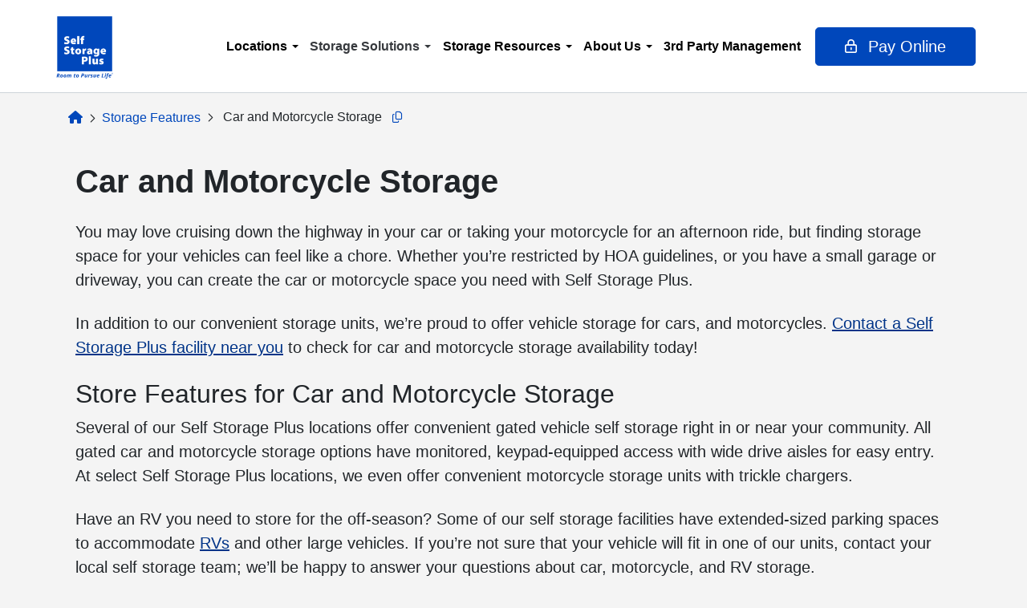

--- FILE ---
content_type: text/html; charset=UTF-8
request_url: https://www.selfstorageplus.com/storage-features/vehicle-storage/
body_size: 20984
content:
<!DOCTYPE html>
<html lang="en-US">

<head>
    <meta charset="UTF-8">
    <meta name="viewport" content="width=device-width, initial-scale=1, shrink-to-fit=no">

    <script>
    		var dataLayer = [];
    		var PAGE_TYPE = "static";
    </script>
<script>(function(w,d,s,l,i){w[l]=w[l]||[];w[l].push({'gtm.start':
new Date().getTime(),event:'gtm.js'});var f=d.getElementsByTagName(s)[0],
j=d.createElement(s),dl=l!='dataLayer'?'&l='+l:'';j.async=true;j.src=
'https://www.googletagmanager.com/gtm.js?id='+i+dl;f.parentNode.insertBefore(j,f);
})(window,document,'script','dataLayer','GTM-TVJF47J');</script><meta name='robots' content='index, follow, max-image-preview:large, max-snippet:-1, max-video-preview:-1' />

            <script data-no-defer="1" data-ezscrex="false" data-cfasync="false" data-pagespeed-no-defer data-cookieconsent="ignore">
                var ctPublicFunctions = {"_ajax_nonce":"e6887d4831","_rest_nonce":"44d3c23028","_ajax_url":"\/wp-admin\/admin-ajax.php","_rest_url":"https:\/\/www.selfstorageplus.com\/wp-json\/","data__cookies_type":"none","data__ajax_type":"rest","data__bot_detector_enabled":"1","data__frontend_data_log_enabled":1,"cookiePrefix":"","wprocket_detected":true,"host_url":"www.selfstorageplus.com","text__ee_click_to_select":"Click to select the whole data","text__ee_original_email":"The complete one is","text__ee_got_it":"Got it","text__ee_blocked":"Blocked","text__ee_cannot_connect":"Cannot connect","text__ee_cannot_decode":"Can not decode email. Unknown reason","text__ee_email_decoder":"CleanTalk email decoder","text__ee_wait_for_decoding":"The magic is on the way!","text__ee_decoding_process":"Please wait a few seconds while we decode the contact data."}
            </script>
        
            <script data-no-defer="1" data-ezscrex="false" data-cfasync="false" data-pagespeed-no-defer data-cookieconsent="ignore">
                var ctPublic = {"_ajax_nonce":"e6887d4831","settings__forms__check_internal":"0","settings__forms__check_external":"0","settings__forms__force_protection":"0","settings__forms__search_test":"1","settings__forms__wc_add_to_cart":"0","settings__data__bot_detector_enabled":"1","settings__sfw__anti_crawler":0,"blog_home":"https:\/\/www.selfstorageplus.com\/","pixel__setting":"3","pixel__enabled":true,"pixel__url":null,"data__email_check_before_post":"1","data__email_check_exist_post":"1","data__cookies_type":"none","data__key_is_ok":true,"data__visible_fields_required":true,"wl_brandname":"Anti-Spam by CleanTalk","wl_brandname_short":"CleanTalk","ct_checkjs_key":"f4a4c62b5c0d9427b2ef4fea6c7ad10f87e6728a039092ce7de6fda17464872a","emailEncoderPassKey":"897e65453b12185d371a54d45e20954c","bot_detector_forms_excluded":"W10=","advancedCacheExists":true,"varnishCacheExists":false,"wc_ajax_add_to_cart":false}
            </script>
        
	<!-- This site is optimized with the Yoast SEO plugin v26.8 - https://yoast.com/product/yoast-seo-wordpress/ -->
	<title>Car and Motorcycle Storage - Self Storage Plus</title>
<link data-rocket-prefetch href="https://www.googletagmanager.com" rel="dns-prefetch">
<link data-rocket-prefetch href="https://d31y97ze264gaa.cloudfront.net" rel="dns-prefetch">
<link data-rocket-prefetch href="https://www.clarity.ms" rel="dns-prefetch">
<link data-rocket-prefetch href="https://connect.facebook.net" rel="dns-prefetch">
<link data-rocket-prefetch href="https://fd.cleantalk.org" rel="dns-prefetch">
<link data-rocket-prefetch href="https://fonts.googleapis.com" rel="dns-prefetch">
<link data-rocket-prefetch href="https://cdn.jsdelivr.net" rel="dns-prefetch">
<link data-rocket-prefetch href="https://use.fontawesome.com" rel="dns-prefetch">
<link data-rocket-prefetch href="https://maps.googleapis.com" rel="dns-prefetch">
<link data-rocket-prefetch href="https://kit.fontawesome.com" rel="dns-prefetch">
<link data-rocket-prefetch href="https://cdn.callrail.com" rel="dns-prefetch">
<link data-rocket-prefetch href="https://js.callrail.com" rel="dns-prefetch">
<link data-rocket-preload as="style" href="https://fonts.googleapis.com/css2?family=Fira+Sans%3A400%2C600%2C700&#038;display=swap" rel="preload">
<link href="https://fonts.googleapis.com/css2?family=Fira+Sans%3A400%2C600%2C700&#038;display=swap" media="print" onload="this.media=&#039;all&#039;" rel="stylesheet">
<noscript data-wpr-hosted-gf-parameters=""><link rel="stylesheet" href="https://fonts.googleapis.com/css2?family=Fira+Sans%3A400%2C600%2C700&#038;display=swap"></noscript><link rel="preload" data-rocket-preload as="image" href="https://www.selfstorageplus.com/wp-content/uploads/2025/01/Blue-R2PL-SSP-Logo-min-150x150.png" fetchpriority="high">
	<meta name="description" content="Self Storage Plus offers secure vehicle storage for cars, motorcycles, RVs, and boats. Find a safe and affordable parking solution for your vehicle." />
	<link rel="canonical" href="https://www.selfstorageplus.com/storage-features/vehicle-storage/" />
	<meta property="og:locale" content="en_US" />
	<meta property="og:type" content="article" />
	<meta property="og:title" content="Car and Motorcycle Storage - Self Storage Plus" />
	<meta property="og:description" content="Self Storage Plus offers secure vehicle storage for cars, motorcycles, RVs, and boats. Find a safe and affordable parking solution for your vehicle." />
	<meta property="og:url" content="https://www.selfstorageplus.com/storage-features/vehicle-storage/" />
	<meta property="og:site_name" content="Self Storage Plus" />
	<meta property="article:modified_time" content="2025-02-11T21:26:30+00:00" />
	<meta name="twitter:card" content="summary_large_image" />
	<meta name="twitter:label1" content="Est. reading time" />
	<meta name="twitter:data1" content="2 minutes" />
	<script type="application/ld+json" class="yoast-schema-graph">{"@context":"https://schema.org","@graph":[{"@type":"WebPage","@id":"https://www.selfstorageplus.com/storage-features/vehicle-storage/","url":"https://www.selfstorageplus.com/storage-features/vehicle-storage/","name":"Car and Motorcycle Storage - Self Storage Plus","isPartOf":{"@id":"https://www.selfstorageplus.com/#website"},"datePublished":"2025-01-14T17:25:57+00:00","dateModified":"2025-02-11T21:26:30+00:00","description":"Self Storage Plus offers secure vehicle storage for cars, motorcycles, RVs, and boats. Find a safe and affordable parking solution for your vehicle.","breadcrumb":{"@id":"https://www.selfstorageplus.com/storage-features/vehicle-storage/#breadcrumb"},"inLanguage":"en-US","potentialAction":[{"@type":"ReadAction","target":["https://www.selfstorageplus.com/storage-features/vehicle-storage/"]}]},{"@type":"BreadcrumbList","@id":"https://www.selfstorageplus.com/storage-features/vehicle-storage/#breadcrumb","itemListElement":[{"@type":"ListItem","position":1,"name":"Home","item":"https://www.selfstorageplus.com/"},{"@type":"ListItem","position":2,"name":"Storage Features","item":"https://www.selfstorageplus.com/storage-features/"},{"@type":"ListItem","position":3,"name":"Car and Motorcycle Storage"}]},{"@type":"WebSite","@id":"https://www.selfstorageplus.com/#website","url":"https://www.selfstorageplus.com/","name":"Self Storage Plus","description":"","publisher":{"@id":"https://www.selfstorageplus.com/#organization"},"potentialAction":{"@type":"SearchAction","target":{"@type":"EntryPoint","urlTemplate":"https://www.selfstorageplus.com/blog/facility/?geo_search={search_term_string}"},"query-input":"required name=search_term_string"},"inLanguage":"en-US"},[]]}</script>
	<!-- / Yoast SEO plugin. -->


<link rel='dns-prefetch' href='//fd.cleantalk.org' />
<link rel='dns-prefetch' href='//maps.googleapis.com' />
<link rel='dns-prefetch' href='//kit.fontawesome.com' />
<link rel='dns-prefetch' href='//cdn.jsdelivr.net' />
<link rel='dns-prefetch' href='//fonts.googleapis.com' />
<link rel='dns-prefetch' href='//use.fontawesome.com' />
<link href='https://fonts.gstatic.com' crossorigin rel='preconnect' />
<link rel="alternate" title="oEmbed (JSON)" type="application/json+oembed" href="https://www.selfstorageplus.com/wp-json/oembed/1.0/embed?url=https%3A%2F%2Fwww.selfstorageplus.com%2Fstorage-features%2Fvehicle-storage%2F" />
<link rel="alternate" title="oEmbed (XML)" type="text/xml+oembed" href="https://www.selfstorageplus.com/wp-json/oembed/1.0/embed?url=https%3A%2F%2Fwww.selfstorageplus.com%2Fstorage-features%2Fvehicle-storage%2F&#038;format=xml" />
<style id='wp-img-auto-sizes-contain-inline-css' type='text/css'>
img:is([sizes=auto i],[sizes^="auto," i]){contain-intrinsic-size:3000px 1500px}
/*# sourceURL=wp-img-auto-sizes-contain-inline-css */
</style>
<link rel='stylesheet' id='unit-market-table-css' href='https://www.selfstorageplus.com/wp-content/plugins/storage-essentials-unit-market-table-add-on/src/Blocks/build/blocks/blocks/unitmarkettable/style-index.css?ver=6.9' type='text/css' media='all' />
<style id='wp-emoji-styles-inline-css' type='text/css'>

	img.wp-smiley, img.emoji {
		display: inline !important;
		border: none !important;
		box-shadow: none !important;
		height: 1em !important;
		width: 1em !important;
		margin: 0 0.07em !important;
		vertical-align: -0.1em !important;
		background: none !important;
		padding: 0 !important;
	}
/*# sourceURL=wp-emoji-styles-inline-css */
</style>
<link rel='stylesheet' id='wp-block-library-css' href='https://www.selfstorageplus.com/wp-includes/css/dist/block-library/style.min.css?ver=6.9' type='text/css' media='all' />
<style id='wp-block-heading-inline-css' type='text/css'>
h1:where(.wp-block-heading).has-background,h2:where(.wp-block-heading).has-background,h3:where(.wp-block-heading).has-background,h4:where(.wp-block-heading).has-background,h5:where(.wp-block-heading).has-background,h6:where(.wp-block-heading).has-background{padding:1.25em 2.375em}h1.has-text-align-left[style*=writing-mode]:where([style*=vertical-lr]),h1.has-text-align-right[style*=writing-mode]:where([style*=vertical-rl]),h2.has-text-align-left[style*=writing-mode]:where([style*=vertical-lr]),h2.has-text-align-right[style*=writing-mode]:where([style*=vertical-rl]),h3.has-text-align-left[style*=writing-mode]:where([style*=vertical-lr]),h3.has-text-align-right[style*=writing-mode]:where([style*=vertical-rl]),h4.has-text-align-left[style*=writing-mode]:where([style*=vertical-lr]),h4.has-text-align-right[style*=writing-mode]:where([style*=vertical-rl]),h5.has-text-align-left[style*=writing-mode]:where([style*=vertical-lr]),h5.has-text-align-right[style*=writing-mode]:where([style*=vertical-rl]),h6.has-text-align-left[style*=writing-mode]:where([style*=vertical-lr]),h6.has-text-align-right[style*=writing-mode]:where([style*=vertical-rl]){rotate:180deg}
/*# sourceURL=https://www.selfstorageplus.com/wp-includes/blocks/heading/style.min.css */
</style>
<style id='wp-block-paragraph-inline-css' type='text/css'>
.is-small-text{font-size:.875em}.is-regular-text{font-size:1em}.is-large-text{font-size:2.25em}.is-larger-text{font-size:3em}.has-drop-cap:not(:focus):first-letter{float:left;font-size:8.4em;font-style:normal;font-weight:100;line-height:.68;margin:.05em .1em 0 0;text-transform:uppercase}body.rtl .has-drop-cap:not(:focus):first-letter{float:none;margin-left:.1em}p.has-drop-cap.has-background{overflow:hidden}:root :where(p.has-background){padding:1.25em 2.375em}:where(p.has-text-color:not(.has-link-color)) a{color:inherit}p.has-text-align-left[style*="writing-mode:vertical-lr"],p.has-text-align-right[style*="writing-mode:vertical-rl"]{rotate:180deg}
/*# sourceURL=https://www.selfstorageplus.com/wp-includes/blocks/paragraph/style.min.css */
</style>
<style id='global-styles-inline-css' type='text/css'>
:root{--wp--preset--aspect-ratio--square: 1;--wp--preset--aspect-ratio--4-3: 4/3;--wp--preset--aspect-ratio--3-4: 3/4;--wp--preset--aspect-ratio--3-2: 3/2;--wp--preset--aspect-ratio--2-3: 2/3;--wp--preset--aspect-ratio--16-9: 16/9;--wp--preset--aspect-ratio--9-16: 9/16;--wp--preset--color--black: #000000;--wp--preset--color--cyan-bluish-gray: #abb8c3;--wp--preset--color--white: #ffffff;--wp--preset--color--pale-pink: #f78da7;--wp--preset--color--vivid-red: #cf2e2e;--wp--preset--color--luminous-vivid-orange: #ff6900;--wp--preset--color--luminous-vivid-amber: #fcb900;--wp--preset--color--light-green-cyan: #7bdcb5;--wp--preset--color--vivid-green-cyan: #00d084;--wp--preset--color--pale-cyan-blue: #8ed1fc;--wp--preset--color--vivid-cyan-blue: #0693e3;--wp--preset--color--vivid-purple: #9b51e0;--wp--preset--gradient--vivid-cyan-blue-to-vivid-purple: linear-gradient(135deg,rgb(6,147,227) 0%,rgb(155,81,224) 100%);--wp--preset--gradient--light-green-cyan-to-vivid-green-cyan: linear-gradient(135deg,rgb(122,220,180) 0%,rgb(0,208,130) 100%);--wp--preset--gradient--luminous-vivid-amber-to-luminous-vivid-orange: linear-gradient(135deg,rgb(252,185,0) 0%,rgb(255,105,0) 100%);--wp--preset--gradient--luminous-vivid-orange-to-vivid-red: linear-gradient(135deg,rgb(255,105,0) 0%,rgb(207,46,46) 100%);--wp--preset--gradient--very-light-gray-to-cyan-bluish-gray: linear-gradient(135deg,rgb(238,238,238) 0%,rgb(169,184,195) 100%);--wp--preset--gradient--cool-to-warm-spectrum: linear-gradient(135deg,rgb(74,234,220) 0%,rgb(151,120,209) 20%,rgb(207,42,186) 40%,rgb(238,44,130) 60%,rgb(251,105,98) 80%,rgb(254,248,76) 100%);--wp--preset--gradient--blush-light-purple: linear-gradient(135deg,rgb(255,206,236) 0%,rgb(152,150,240) 100%);--wp--preset--gradient--blush-bordeaux: linear-gradient(135deg,rgb(254,205,165) 0%,rgb(254,45,45) 50%,rgb(107,0,62) 100%);--wp--preset--gradient--luminous-dusk: linear-gradient(135deg,rgb(255,203,112) 0%,rgb(199,81,192) 50%,rgb(65,88,208) 100%);--wp--preset--gradient--pale-ocean: linear-gradient(135deg,rgb(255,245,203) 0%,rgb(182,227,212) 50%,rgb(51,167,181) 100%);--wp--preset--gradient--electric-grass: linear-gradient(135deg,rgb(202,248,128) 0%,rgb(113,206,126) 100%);--wp--preset--gradient--midnight: linear-gradient(135deg,rgb(2,3,129) 0%,rgb(40,116,252) 100%);--wp--preset--font-size--small: 13px;--wp--preset--font-size--medium: 20px;--wp--preset--font-size--large: 36px;--wp--preset--font-size--x-large: 42px;--wp--preset--spacing--20: 0.44rem;--wp--preset--spacing--30: 0.67rem;--wp--preset--spacing--40: 1rem;--wp--preset--spacing--50: 1.5rem;--wp--preset--spacing--60: 2.25rem;--wp--preset--spacing--70: 3.38rem;--wp--preset--spacing--80: 5.06rem;--wp--preset--shadow--natural: 6px 6px 9px rgba(0, 0, 0, 0.2);--wp--preset--shadow--deep: 12px 12px 50px rgba(0, 0, 0, 0.4);--wp--preset--shadow--sharp: 6px 6px 0px rgba(0, 0, 0, 0.2);--wp--preset--shadow--outlined: 6px 6px 0px -3px rgb(255, 255, 255), 6px 6px rgb(0, 0, 0);--wp--preset--shadow--crisp: 6px 6px 0px rgb(0, 0, 0);}:where(.is-layout-flex){gap: 0.5em;}:where(.is-layout-grid){gap: 0.5em;}body .is-layout-flex{display: flex;}.is-layout-flex{flex-wrap: wrap;align-items: center;}.is-layout-flex > :is(*, div){margin: 0;}body .is-layout-grid{display: grid;}.is-layout-grid > :is(*, div){margin: 0;}:where(.wp-block-columns.is-layout-flex){gap: 2em;}:where(.wp-block-columns.is-layout-grid){gap: 2em;}:where(.wp-block-post-template.is-layout-flex){gap: 1.25em;}:where(.wp-block-post-template.is-layout-grid){gap: 1.25em;}.has-black-color{color: var(--wp--preset--color--black) !important;}.has-cyan-bluish-gray-color{color: var(--wp--preset--color--cyan-bluish-gray) !important;}.has-white-color{color: var(--wp--preset--color--white) !important;}.has-pale-pink-color{color: var(--wp--preset--color--pale-pink) !important;}.has-vivid-red-color{color: var(--wp--preset--color--vivid-red) !important;}.has-luminous-vivid-orange-color{color: var(--wp--preset--color--luminous-vivid-orange) !important;}.has-luminous-vivid-amber-color{color: var(--wp--preset--color--luminous-vivid-amber) !important;}.has-light-green-cyan-color{color: var(--wp--preset--color--light-green-cyan) !important;}.has-vivid-green-cyan-color{color: var(--wp--preset--color--vivid-green-cyan) !important;}.has-pale-cyan-blue-color{color: var(--wp--preset--color--pale-cyan-blue) !important;}.has-vivid-cyan-blue-color{color: var(--wp--preset--color--vivid-cyan-blue) !important;}.has-vivid-purple-color{color: var(--wp--preset--color--vivid-purple) !important;}.has-black-background-color{background-color: var(--wp--preset--color--black) !important;}.has-cyan-bluish-gray-background-color{background-color: var(--wp--preset--color--cyan-bluish-gray) !important;}.has-white-background-color{background-color: var(--wp--preset--color--white) !important;}.has-pale-pink-background-color{background-color: var(--wp--preset--color--pale-pink) !important;}.has-vivid-red-background-color{background-color: var(--wp--preset--color--vivid-red) !important;}.has-luminous-vivid-orange-background-color{background-color: var(--wp--preset--color--luminous-vivid-orange) !important;}.has-luminous-vivid-amber-background-color{background-color: var(--wp--preset--color--luminous-vivid-amber) !important;}.has-light-green-cyan-background-color{background-color: var(--wp--preset--color--light-green-cyan) !important;}.has-vivid-green-cyan-background-color{background-color: var(--wp--preset--color--vivid-green-cyan) !important;}.has-pale-cyan-blue-background-color{background-color: var(--wp--preset--color--pale-cyan-blue) !important;}.has-vivid-cyan-blue-background-color{background-color: var(--wp--preset--color--vivid-cyan-blue) !important;}.has-vivid-purple-background-color{background-color: var(--wp--preset--color--vivid-purple) !important;}.has-black-border-color{border-color: var(--wp--preset--color--black) !important;}.has-cyan-bluish-gray-border-color{border-color: var(--wp--preset--color--cyan-bluish-gray) !important;}.has-white-border-color{border-color: var(--wp--preset--color--white) !important;}.has-pale-pink-border-color{border-color: var(--wp--preset--color--pale-pink) !important;}.has-vivid-red-border-color{border-color: var(--wp--preset--color--vivid-red) !important;}.has-luminous-vivid-orange-border-color{border-color: var(--wp--preset--color--luminous-vivid-orange) !important;}.has-luminous-vivid-amber-border-color{border-color: var(--wp--preset--color--luminous-vivid-amber) !important;}.has-light-green-cyan-border-color{border-color: var(--wp--preset--color--light-green-cyan) !important;}.has-vivid-green-cyan-border-color{border-color: var(--wp--preset--color--vivid-green-cyan) !important;}.has-pale-cyan-blue-border-color{border-color: var(--wp--preset--color--pale-cyan-blue) !important;}.has-vivid-cyan-blue-border-color{border-color: var(--wp--preset--color--vivid-cyan-blue) !important;}.has-vivid-purple-border-color{border-color: var(--wp--preset--color--vivid-purple) !important;}.has-vivid-cyan-blue-to-vivid-purple-gradient-background{background: var(--wp--preset--gradient--vivid-cyan-blue-to-vivid-purple) !important;}.has-light-green-cyan-to-vivid-green-cyan-gradient-background{background: var(--wp--preset--gradient--light-green-cyan-to-vivid-green-cyan) !important;}.has-luminous-vivid-amber-to-luminous-vivid-orange-gradient-background{background: var(--wp--preset--gradient--luminous-vivid-amber-to-luminous-vivid-orange) !important;}.has-luminous-vivid-orange-to-vivid-red-gradient-background{background: var(--wp--preset--gradient--luminous-vivid-orange-to-vivid-red) !important;}.has-very-light-gray-to-cyan-bluish-gray-gradient-background{background: var(--wp--preset--gradient--very-light-gray-to-cyan-bluish-gray) !important;}.has-cool-to-warm-spectrum-gradient-background{background: var(--wp--preset--gradient--cool-to-warm-spectrum) !important;}.has-blush-light-purple-gradient-background{background: var(--wp--preset--gradient--blush-light-purple) !important;}.has-blush-bordeaux-gradient-background{background: var(--wp--preset--gradient--blush-bordeaux) !important;}.has-luminous-dusk-gradient-background{background: var(--wp--preset--gradient--luminous-dusk) !important;}.has-pale-ocean-gradient-background{background: var(--wp--preset--gradient--pale-ocean) !important;}.has-electric-grass-gradient-background{background: var(--wp--preset--gradient--electric-grass) !important;}.has-midnight-gradient-background{background: var(--wp--preset--gradient--midnight) !important;}.has-small-font-size{font-size: var(--wp--preset--font-size--small) !important;}.has-medium-font-size{font-size: var(--wp--preset--font-size--medium) !important;}.has-large-font-size{font-size: var(--wp--preset--font-size--large) !important;}.has-x-large-font-size{font-size: var(--wp--preset--font-size--x-large) !important;}
/*# sourceURL=global-styles-inline-css */
</style>

<style id='classic-theme-styles-inline-css' type='text/css'>
/*! This file is auto-generated */
.wp-block-button__link{color:#fff;background-color:#32373c;border-radius:9999px;box-shadow:none;text-decoration:none;padding:calc(.667em + 2px) calc(1.333em + 2px);font-size:1.125em}.wp-block-file__button{background:#32373c;color:#fff;text-decoration:none}
/*# sourceURL=/wp-includes/css/classic-themes.min.css */
</style>
<style id='font-awesome-svg-styles-default-inline-css' type='text/css'>
.svg-inline--fa {
  display: inline-block;
  height: 1em;
  overflow: visible;
  vertical-align: -.125em;
}
/*# sourceURL=font-awesome-svg-styles-default-inline-css */
</style>
<link rel='stylesheet' id='font-awesome-svg-styles-css' href='https://www.selfstorageplus.com/wp-content/uploads/font-awesome/v6.7.2/css/svg-with-js.css' type='text/css' media='all' />
<style id='font-awesome-svg-styles-inline-css' type='text/css'>
   .wp-block-font-awesome-icon svg::before,
   .wp-rich-text-font-awesome-icon svg::before {content: unset;}
/*# sourceURL=font-awesome-svg-styles-inline-css */
</style>
<link rel='stylesheet' id='cleantalk-public-css-css' href='https://www.selfstorageplus.com/wp-content/plugins/cleantalk-spam-protect/css/cleantalk-public.min.css?ver=6.71.1_1769461976' type='text/css' media='all' />
<link rel='stylesheet' id='cleantalk-email-decoder-css-css' href='https://www.selfstorageplus.com/wp-content/plugins/cleantalk-spam-protect/css/cleantalk-email-decoder.min.css?ver=6.71.1_1769461976' type='text/css' media='all' />
<link rel='stylesheet' id='storage-essentials-css' href='https://www.selfstorageplus.com/wp-content/plugins/storage-essentials/src/Client/css/storage-essentials.css?ver=3.29.0' type='text/css' media='all' />
<link rel='stylesheet' id='secur-child-css' href='https://www.selfstorageplus.com/wp-content/themes/secur-child-selfstorageplus/public/app.min.css?ver=1.0.4' type='text/css' media='all' />
<link rel='stylesheet' id='secur-css' href='https://www.selfstorageplus.com/wp-content/themes/secur-child-selfstorageplus/public/app.min.css?ver=1769461978' type='text/css' media='all' />
<link rel='stylesheet' id='swiper-css-css' href='https://cdn.jsdelivr.net/npm/swiper@11/swiper-bundle.min.css?ver=6.9' type='text/css' media='all' />

<link rel='stylesheet' id='font-awesome-official-css' href='https://use.fontawesome.com/releases/v6.7.2/css/all.css' type='text/css' media='all' integrity="sha384-nRgPTkuX86pH8yjPJUAFuASXQSSl2/bBUiNV47vSYpKFxHJhbcrGnmlYpYJMeD7a" crossorigin="anonymous" />
<style id='kadence-blocks-global-variables-inline-css' type='text/css'>
:root {--global-kb-font-size-sm:clamp(0.8rem, 0.73rem + 0.217vw, 0.9rem);--global-kb-font-size-md:clamp(1.1rem, 0.995rem + 0.326vw, 1.25rem);--global-kb-font-size-lg:clamp(1.75rem, 1.576rem + 0.543vw, 2rem);--global-kb-font-size-xl:clamp(2.25rem, 1.728rem + 1.63vw, 3rem);--global-kb-font-size-xxl:clamp(2.5rem, 1.456rem + 3.26vw, 4rem);--global-kb-font-size-xxxl:clamp(2.75rem, 0.489rem + 7.065vw, 6rem);}:root {--global-palette1: #3182CE;--global-palette2: #2B6CB0;--global-palette3: #1A202C;--global-palette4: #2D3748;--global-palette5: #4A5568;--global-palette6: #718096;--global-palette7: #EDF2F7;--global-palette8: #F7FAFC;--global-palette9: #ffffff;}
/*# sourceURL=kadence-blocks-global-variables-inline-css */
</style>
<link rel='stylesheet' id='font-awesome-official-v4shim-css' href='https://use.fontawesome.com/releases/v6.7.2/css/v4-shims.css' type='text/css' media='all' integrity="sha384-npPMK6zwqNmU3qyCCxEcWJkLBNYxEFM1nGgSoAWuCCXqVVz0cvwKEMfyTNkOxM2N" crossorigin="anonymous" />
<script type="text/javascript" src="https://www.selfstorageplus.com/wp-content/plugins/cleantalk-spam-protect/js/apbct-public-bundle.min.js?ver=6.71.1_1769461976" id="apbct-public-bundle.min-js-js"></script>
<script type="text/javascript" src="https://fd.cleantalk.org/ct-bot-detector-wrapper.js?ver=6.71.1" id="ct_bot_detector-js" defer="defer" data-wp-strategy="defer"></script>
<script type="text/javascript" src="https://www.selfstorageplus.com/wp-content/themes/secur-child-selfstorageplus/public/app.min.js?ver=1.0.4" id="secur-child-js"></script>
<script type="text/javascript" src="https://www.selfstorageplus.com/wp-includes/js/jquery/jquery.min.js?ver=3.7.1" id="jquery-core-js"></script>
<script type="text/javascript" src="https://cdn.jsdelivr.net/npm/swiper@11/swiper-bundle.min.js?ver=2.26.2" id="swiper-js"></script>
<script type="text/javascript" id="se-umt-config-fallback-js-before">
/* <![CDATA[ */
(function () {
  try {
    var p = new URLSearchParams(window.location.search);
    var override = p.get('umt_api'); // e.g. ?umt_api=v2 or ?umt_api=db

    window.SE_CONFIG = window.SE_CONFIG || {};
    window.SE_CONFIG.apiNamespace = override || "v2" || '';

    // Unavoidable boot log so you can verify what JS *actually* sees.
    console.log('%c[UMT] boot', 'color:#0ea5e9', {
      php_api_namespace: "v2",
      url_override: override || null,
      final: window.SE_CONFIG.apiNamespace
    });

    // Early debug flags (available immediately on page load)
    window.__UMT_DEBUG__ = window.__UMT_DEBUG__ || {};
    if (p.get('umt_forceDb') === '1') window.__UMT_DEBUG__.forceDb = true;
    if (p.get('umt_forceApi') === '1') window.__UMT_DEBUG__.forceApi = true;
    if (p.get('umt_allowDbFallbackWhenV2') === '1') window.__UMT_DEBUG__.allowDbFallbackWhenV2 = true;
    if (p.get('umt_allowApiInLegacy') === '1') window.__UMT_DEBUG__.allowApiInLegacy = true;
  } catch (e) {
    console.warn('[UMT] inline init error', e);
  }
})();
//# sourceURL=se-umt-config-fallback-js-before
/* ]]> */
</script>
<link rel="https://api.w.org/" href="https://www.selfstorageplus.com/wp-json/" /><link rel="alternate" title="JSON" type="application/json" href="https://www.selfstorageplus.com/wp-json/wp/v2/pages/72704" /><link rel="EditURI" type="application/rsd+xml" title="RSD" href="https://www.selfstorageplus.com/xmlrpc.php?rsd" />
<meta name="generator" content="WordPress 6.9" />
<link rel='shortlink' href='https://www.selfstorageplus.com/?p=72704' />
<script>var googleApiKey = 'AIzaSyCvGXwhUIwOKfIReb6hY67ew4REwFUXWgM'</script><link rel="icon" href="https://www.selfstorageplus.com/wp-content/uploads/2024/09/cropped-mainlogo-min-32x32.jpg" sizes="32x32" />
<link rel="icon" href="https://www.selfstorageplus.com/wp-content/uploads/2024/09/cropped-mainlogo-min-192x192.jpg" sizes="192x192" />
<link rel="apple-touch-icon" href="https://www.selfstorageplus.com/wp-content/uploads/2024/09/cropped-mainlogo-min-180x180.jpg" />
<meta name="msapplication-TileImage" content="https://www.selfstorageplus.com/wp-content/uploads/2024/09/cropped-mainlogo-min-270x270.jpg" />
		<style type="text/css" id="wp-custom-css">
			.enhanced-facility-item .facility-details {
	display: flex;
	align-items: center;
	justify-content: start;
	flex-wrap: wrap;
	
	div:first-of-type {
		display: flex;
		flex-direction: column;
		flex-wrap: wrap
	}
}

.unit-market-container {
	max-width: 100%
}

.page-id-73257 {
	background: #ffffff !important;
	.page-header, .container nav {
  	display: none;
	}
	.page-header, .container {
		padding-top: 0 !important;
		padding-bottom: 0 !important;
	}
}
.what-our-costumers-are-saying{
	background: linear-gradient(180deg, #0041ac 0%, #0041ac 50%, #ffffff);
}

.the-plus-promisse {
	padding: 40px 0px 0px 40px;
}
#facility_notice {
	margin-top:24px;
}		</style>
		<script>
	window.SeRentOnlineDefaults = {};
</script><meta name="generator" content="WP Rocket 3.20.3" data-wpr-features="wpr_preconnect_external_domains wpr_oci wpr_preload_links wpr_desktop" /></head>

<body class="wp-singular page-template-default page page-id-72704 page-child parent-pageid-72868 wp-custom-logo wp-theme-secur wp-child-theme-secur-child-selfstorageplus bg-grey se-theme secur-standard-buttons">
    <noscript><iframe src="https://www.googletagmanager.com/ns.html?id=GTM-TVJF47J"
height="0" width="0" style="display:none;visibility:hidden"></iframe></noscript>    <header role="banner" id="pageheader" class="bg-white">
        <a href="#maincontent" id="skiptocontent">skip to main content</a>
        <div class="navbar-wrapper">
            <nav class="navbar header-nav navbar-expand-lg navbar-light">
                                <a class="navbar-brand mr-0" href="/">
                    <img fetchpriority="high" src="https://www.selfstorageplus.com/wp-content/uploads/2025/01/Blue-R2PL-SSP-Logo-min-150x150.png" class="img-fluid" alt="Self Storage Plus">
                </a>
                <a
        href="https://www.selfstorageplus.com/pay-online/"
        class="btn btn-primary d-none d-sm-block d-lg-none ml-auto mr-3"
>
    <span class="far fa-lock-alt mr-2"></span> Pay Online
</a>                <button class="navbar-toggler mr-3" type="button" data-toggle="collapse" data-target="#navbarNav" aria-controls="navbarNav" aria-expanded="false" aria-label="Toggle navigation">
                    <div class="ham"></div>
                    <div class="ham"></div>
                    <div class="ham"></div>
                </button>
                <div id="navbarNav" class="collapse navbar-collapse align-items-center justify-content-center">
                    <div class="menu-main-menu-container"><ul id="menu-main-menu" class="navbar-nav"><li itemscope="itemscope" itemtype="https://www.schema.org/SiteNavigationElement" id="menu-item-18" class="menu-item menu-item-type-custom menu-item-object-custom menu-item-has-children dropdown menu-item-18 nav-item" role="menuitem"><a title="Locations" href="#" data-toggle="dropdown" aria-haspopup="true" aria-expanded="false" class="dropdown-toggle nav-link" id="menu-item-dropdown-18">Locations</a>
<ul class="dropdown-menu" aria-labelledby="menu-item-dropdown-18" role="menu">
	<li itemscope="itemscope" itemtype="https://www.schema.org/SiteNavigationElement" id="menu-item-71491" class="menu-item menu-item-type-post_type menu-item-object-page menu-item-71491 nav-item" role="menuitem"><a title="All Locations" href="https://www.selfstorageplus.com/storage-facilities/" class="dropdown-item">All Locations</a></li>
	<li itemscope="itemscope" itemtype="https://www.schema.org/SiteNavigationElement" id="menu-item-77286" class="menu-item menu-item-type-post_type menu-item-object-page menu-item-has-children dropdown menu-item-77286 nav-item" role="menuitem"><a title="Alabama" href="https://www.selfstorageplus.com/storage-facilities/al/" data-toggle="dropdown" aria-haspopup="true" aria-expanded="false" data-depth="1" class="dropdown-toggle dropdown-item" id="menu-item-dropdown-77286">Alabama</a>
	<ul class="dropdown-menu" aria-labelledby="menu-item-dropdown-77286" role="menu">
		<li itemscope="itemscope" itemtype="https://www.schema.org/SiteNavigationElement" id="menu-item-77287" class="menu-item menu-item-type-post_type menu-item-object-page menu-item-77287 nav-item" role="menuitem"><a title="Huntsville" href="https://www.selfstorageplus.com/storage-facilities/al/huntsville/" class="dropdown-item">Huntsville</a></li>
	</ul>
</li>
	<li itemscope="itemscope" itemtype="https://www.schema.org/SiteNavigationElement" id="menu-item-63051" class="menu-item menu-item-type-post_type menu-item-object-page menu-item-has-children dropdown menu-item-63051 nav-item" role="menuitem"><a title="Virginia" href="https://www.selfstorageplus.com/storage-facilities/va/" data-toggle="dropdown" aria-haspopup="true" aria-expanded="false" data-depth="1" class="dropdown-toggle dropdown-item" id="menu-item-dropdown-63051">Virginia</a>
	<ul class="dropdown-menu" aria-labelledby="menu-item-dropdown-63051" role="menu">
		<li itemscope="itemscope" itemtype="https://www.schema.org/SiteNavigationElement" id="menu-item-68850" class="menu-item menu-item-type-post_type menu-item-object-page menu-item-68850 nav-item" role="menuitem"><a title="Alexandria" href="https://www.selfstorageplus.com/storage-facilities/va/alexandria/" class="dropdown-item">Alexandria</a></li>
		<li itemscope="itemscope" itemtype="https://www.schema.org/SiteNavigationElement" id="menu-item-68851" class="menu-item menu-item-type-post_type menu-item-object-page menu-item-68851 nav-item" role="menuitem"><a title="Arlington" href="https://www.selfstorageplus.com/storage-facilities/va/arlington/" class="dropdown-item">Arlington</a></li>
		<li itemscope="itemscope" itemtype="https://www.schema.org/SiteNavigationElement" id="menu-item-68852" class="menu-item menu-item-type-post_type menu-item-object-page menu-item-68852 nav-item" role="menuitem"><a title="Ashburn" href="https://www.selfstorageplus.com/storage-facilities/va/ashburn/" class="dropdown-item">Ashburn</a></li>
		<li itemscope="itemscope" itemtype="https://www.schema.org/SiteNavigationElement" id="menu-item-68853" class="menu-item menu-item-type-post_type menu-item-object-page menu-item-68853 nav-item" role="menuitem"><a title="Bristow" href="https://www.selfstorageplus.com/storage-facilities/va/bristow/" class="dropdown-item">Bristow</a></li>
		<li itemscope="itemscope" itemtype="https://www.schema.org/SiteNavigationElement" id="menu-item-68854" class="menu-item menu-item-type-post_type menu-item-object-page menu-item-68854 nav-item" role="menuitem"><a title="Chantilly" href="https://www.selfstorageplus.com/storage-facilities/va/chantilly/" class="dropdown-item">Chantilly</a></li>
		<li itemscope="itemscope" itemtype="https://www.schema.org/SiteNavigationElement" id="menu-item-165214" class="menu-item menu-item-type-post_type menu-item-object-page menu-item-165214 nav-item" role="menuitem"><a title="Charlottesville" href="https://www.selfstorageplus.com/storage-facilities/va/charlottesville/" class="dropdown-item">Charlottesville</a></li>
		<li itemscope="itemscope" itemtype="https://www.schema.org/SiteNavigationElement" id="menu-item-161334" class="menu-item menu-item-type-post_type menu-item-object-page menu-item-161334 nav-item" role="menuitem"><a title="Colonial Heights" href="https://www.selfstorageplus.com/storage-facilities/va/colonial-heights/" class="dropdown-item">Colonial Heights</a></li>
		<li itemscope="itemscope" itemtype="https://www.schema.org/SiteNavigationElement" id="menu-item-68855" class="menu-item menu-item-type-post_type menu-item-object-page menu-item-68855 nav-item" role="menuitem"><a title="Dale City" href="https://www.selfstorageplus.com/storage-facilities/va/dale-city/" class="dropdown-item">Dale City</a></li>
		<li itemscope="itemscope" itemtype="https://www.schema.org/SiteNavigationElement" id="menu-item-68856" class="menu-item menu-item-type-post_type menu-item-object-page menu-item-68856 nav-item" role="menuitem"><a title="Fairfax" href="https://www.selfstorageplus.com/storage-facilities/va/fairfax/" class="dropdown-item">Fairfax</a></li>
		<li itemscope="itemscope" itemtype="https://www.schema.org/SiteNavigationElement" id="menu-item-68857" class="menu-item menu-item-type-post_type menu-item-object-page menu-item-68857 nav-item" role="menuitem"><a title="Falls Church" href="https://www.selfstorageplus.com/storage-facilities/va/falls-church/" class="dropdown-item">Falls Church</a></li>
		<li itemscope="itemscope" itemtype="https://www.schema.org/SiteNavigationElement" id="menu-item-68858" class="menu-item menu-item-type-post_type menu-item-object-page menu-item-68858 nav-item" role="menuitem"><a title="Fredericksburg" href="https://www.selfstorageplus.com/storage-facilities/va/fredericksburg/" class="dropdown-item">Fredericksburg</a></li>
		<li itemscope="itemscope" itemtype="https://www.schema.org/SiteNavigationElement" id="menu-item-68859" class="menu-item menu-item-type-post_type menu-item-object-page menu-item-68859 nav-item" role="menuitem"><a title="Front Royal" href="https://www.selfstorageplus.com/storage-facilities/va/front-royal/" class="dropdown-item">Front Royal</a></li>
		<li itemscope="itemscope" itemtype="https://www.schema.org/SiteNavigationElement" id="menu-item-68860" class="menu-item menu-item-type-post_type menu-item-object-page menu-item-68860 nav-item" role="menuitem"><a title="Glen Allen" href="https://www.selfstorageplus.com/storage-facilities/va/glen-allen/" class="dropdown-item">Glen Allen</a></li>
		<li itemscope="itemscope" itemtype="https://www.schema.org/SiteNavigationElement" id="menu-item-68861" class="menu-item menu-item-type-post_type menu-item-object-page menu-item-68861 nav-item" role="menuitem"><a title="Haymarket" href="https://www.selfstorageplus.com/storage-facilities/va/haymarket/" class="dropdown-item">Haymarket</a></li>
		<li itemscope="itemscope" itemtype="https://www.schema.org/SiteNavigationElement" id="menu-item-68862" class="menu-item menu-item-type-post_type menu-item-object-page menu-item-68862 nav-item" role="menuitem"><a title="King George" href="https://www.selfstorageplus.com/storage-facilities/va/king-george/" class="dropdown-item">King George</a></li>
		<li itemscope="itemscope" itemtype="https://www.schema.org/SiteNavigationElement" id="menu-item-68863" class="menu-item menu-item-type-post_type menu-item-object-page menu-item-68863 nav-item" role="menuitem"><a title="Lorton" href="https://www.selfstorageplus.com/storage-facilities/va/lorton/" class="dropdown-item">Lorton</a></li>
		<li itemscope="itemscope" itemtype="https://www.schema.org/SiteNavigationElement" id="menu-item-68864" class="menu-item menu-item-type-post_type menu-item-object-page menu-item-68864 nav-item" role="menuitem"><a title="Manassas" href="https://www.selfstorageplus.com/storage-facilities/va/manassas/" class="dropdown-item">Manassas</a></li>
		<li itemscope="itemscope" itemtype="https://www.schema.org/SiteNavigationElement" id="menu-item-68865" class="menu-item menu-item-type-post_type menu-item-object-page menu-item-68865 nav-item" role="menuitem"><a title="McLean" href="https://www.selfstorageplus.com/storage-facilities/va/mclean/" class="dropdown-item">McLean</a></li>
		<li itemscope="itemscope" itemtype="https://www.schema.org/SiteNavigationElement" id="menu-item-73161" class="menu-item menu-item-type-post_type menu-item-object-page menu-item-73161 nav-item" role="menuitem"><a title="Mechanicsville" href="https://www.selfstorageplus.com/storage-facilities/va/mechanicsville/" class="dropdown-item">Mechanicsville</a></li>
		<li itemscope="itemscope" itemtype="https://www.schema.org/SiteNavigationElement" id="menu-item-68866" class="menu-item menu-item-type-post_type menu-item-object-page menu-item-68866 nav-item" role="menuitem"><a title="Reston" href="https://www.selfstorageplus.com/storage-facilities/va/reston/" class="dropdown-item">Reston</a></li>
		<li itemscope="itemscope" itemtype="https://www.schema.org/SiteNavigationElement" id="menu-item-68867" class="menu-item menu-item-type-post_type menu-item-object-page menu-item-68867 nav-item" role="menuitem"><a title="Springfield" href="https://www.selfstorageplus.com/storage-facilities/va/springfield/" class="dropdown-item">Springfield</a></li>
		<li itemscope="itemscope" itemtype="https://www.schema.org/SiteNavigationElement" id="menu-item-68868" class="menu-item menu-item-type-post_type menu-item-object-page menu-item-68868 nav-item" role="menuitem"><a title="Stafford" href="https://www.selfstorageplus.com/storage-facilities/va/stafford/" class="dropdown-item">Stafford</a></li>
		<li itemscope="itemscope" itemtype="https://www.schema.org/SiteNavigationElement" id="menu-item-68869" class="menu-item menu-item-type-post_type menu-item-object-page menu-item-68869 nav-item" role="menuitem"><a title="Sterling" href="https://www.selfstorageplus.com/storage-facilities/va/sterling/" class="dropdown-item">Sterling</a></li>
		<li itemscope="itemscope" itemtype="https://www.schema.org/SiteNavigationElement" id="menu-item-68870" class="menu-item menu-item-type-post_type menu-item-object-page menu-item-68870 nav-item" role="menuitem"><a title="Triangle" href="https://www.selfstorageplus.com/storage-facilities/va/triangle/" class="dropdown-item">Triangle</a></li>
		<li itemscope="itemscope" itemtype="https://www.schema.org/SiteNavigationElement" id="menu-item-68871" class="menu-item menu-item-type-post_type menu-item-object-page menu-item-68871 nav-item" role="menuitem"><a title="Virginia Beach" href="https://www.selfstorageplus.com/storage-facilities/va/virginia-beach/" class="dropdown-item">Virginia Beach</a></li>
		<li itemscope="itemscope" itemtype="https://www.schema.org/SiteNavigationElement" id="menu-item-75796" class="menu-item menu-item-type-post_type menu-item-object-page menu-item-75796 nav-item" role="menuitem"><a title="Winchester" href="https://www.selfstorageplus.com/storage-facilities/va/winchester/" class="dropdown-item">Winchester</a></li>
		<li itemscope="itemscope" itemtype="https://www.schema.org/SiteNavigationElement" id="menu-item-68872" class="menu-item menu-item-type-post_type menu-item-object-page menu-item-68872 nav-item" role="menuitem"><a title="Woodbridge" href="https://www.selfstorageplus.com/storage-facilities/va/woodbridge/" class="dropdown-item">Woodbridge</a></li>
	</ul>
</li>
	<li itemscope="itemscope" itemtype="https://www.schema.org/SiteNavigationElement" id="menu-item-68849" class="menu-item menu-item-type-post_type menu-item-object-page menu-item-has-children dropdown menu-item-68849 nav-item" role="menuitem"><a title="Maryland" href="https://www.selfstorageplus.com/storage-facilities/md/" data-toggle="dropdown" aria-haspopup="true" aria-expanded="false" data-depth="1" class="dropdown-toggle dropdown-item" id="menu-item-dropdown-68849">Maryland</a>
	<ul class="dropdown-menu" aria-labelledby="menu-item-dropdown-68849" role="menu">
		<li itemscope="itemscope" itemtype="https://www.schema.org/SiteNavigationElement" id="menu-item-68873" class="menu-item menu-item-type-post_type menu-item-object-page menu-item-68873 nav-item" role="menuitem"><a title="Baltimore" href="https://www.selfstorageplus.com/storage-facilities/md/baltimore/" class="dropdown-item">Baltimore</a></li>
		<li itemscope="itemscope" itemtype="https://www.schema.org/SiteNavigationElement" id="menu-item-68874" class="menu-item menu-item-type-post_type menu-item-object-page menu-item-68874 nav-item" role="menuitem"><a title="Bel Air" href="https://www.selfstorageplus.com/storage-facilities/md/bel-air/" class="dropdown-item">Bel Air</a></li>
		<li itemscope="itemscope" itemtype="https://www.schema.org/SiteNavigationElement" id="menu-item-68875" class="menu-item menu-item-type-post_type menu-item-object-page menu-item-68875 nav-item" role="menuitem"><a title="Beltsville" href="https://www.selfstorageplus.com/storage-facilities/md/beltsville/" class="dropdown-item">Beltsville</a></li>
		<li itemscope="itemscope" itemtype="https://www.schema.org/SiteNavigationElement" id="menu-item-68876" class="menu-item menu-item-type-post_type menu-item-object-page menu-item-68876 nav-item" role="menuitem"><a title="Bladensburg" href="https://www.selfstorageplus.com/storage-facilities/md/bladensburg/" class="dropdown-item">Bladensburg</a></li>
		<li itemscope="itemscope" itemtype="https://www.schema.org/SiteNavigationElement" id="menu-item-75792" class="menu-item menu-item-type-post_type menu-item-object-page menu-item-75792 nav-item" role="menuitem"><a title="Clinton" href="https://www.selfstorageplus.com/storage-facilities/md/clinton/" class="dropdown-item">Clinton</a></li>
		<li itemscope="itemscope" itemtype="https://www.schema.org/SiteNavigationElement" id="menu-item-68877" class="menu-item menu-item-type-post_type menu-item-object-page menu-item-68877 nav-item" role="menuitem"><a title="Cockeysville" href="https://www.selfstorageplus.com/storage-facilities/md/cockeysville/" class="dropdown-item">Cockeysville</a></li>
		<li itemscope="itemscope" itemtype="https://www.schema.org/SiteNavigationElement" id="menu-item-68878" class="menu-item menu-item-type-post_type menu-item-object-page menu-item-68878 nav-item" role="menuitem"><a title="Gaithersburg" href="https://www.selfstorageplus.com/storage-facilities/md/gaithersburg/" class="dropdown-item">Gaithersburg</a></li>
		<li itemscope="itemscope" itemtype="https://www.schema.org/SiteNavigationElement" id="menu-item-68879" class="menu-item menu-item-type-post_type menu-item-object-page menu-item-68879 nav-item" role="menuitem"><a title="Gambrills" href="https://www.selfstorageplus.com/storage-facilities/md/gambrills/" class="dropdown-item">Gambrills</a></li>
		<li itemscope="itemscope" itemtype="https://www.schema.org/SiteNavigationElement" id="menu-item-68880" class="menu-item menu-item-type-post_type menu-item-object-page menu-item-68880 nav-item" role="menuitem"><a title="Glen Burnie" href="https://www.selfstorageplus.com/storage-facilities/md/glen-burnie/" class="dropdown-item">Glen Burnie</a></li>
		<li itemscope="itemscope" itemtype="https://www.schema.org/SiteNavigationElement" id="menu-item-78208" class="menu-item menu-item-type-post_type menu-item-object-page menu-item-78208 nav-item" role="menuitem"><a title="Hagerstown" href="https://www.selfstorageplus.com/storage-facilities/md/hagerstown/" class="dropdown-item">Hagerstown</a></li>
		<li itemscope="itemscope" itemtype="https://www.schema.org/SiteNavigationElement" id="menu-item-68882" class="menu-item menu-item-type-post_type menu-item-object-page menu-item-68882 nav-item" role="menuitem"><a title="Kensington" href="https://www.selfstorageplus.com/storage-facilities/md/kensington/" class="dropdown-item">Kensington</a></li>
		<li itemscope="itemscope" itemtype="https://www.schema.org/SiteNavigationElement" id="menu-item-68883" class="menu-item menu-item-type-post_type menu-item-object-page menu-item-68883 nav-item" role="menuitem"><a title="La Plata" href="https://www.selfstorageplus.com/storage-facilities/md/la-plata/" class="dropdown-item">La Plata</a></li>
		<li itemscope="itemscope" itemtype="https://www.schema.org/SiteNavigationElement" id="menu-item-68884" class="menu-item menu-item-type-post_type menu-item-object-page menu-item-68884 nav-item" role="menuitem"><a title="Lanham" href="https://www.selfstorageplus.com/storage-facilities/md/lanham/" class="dropdown-item">Lanham</a></li>
		<li itemscope="itemscope" itemtype="https://www.schema.org/SiteNavigationElement" id="menu-item-68885" class="menu-item menu-item-type-post_type menu-item-object-page menu-item-68885 nav-item" role="menuitem"><a title="Laurel" href="https://www.selfstorageplus.com/storage-facilities/md/laurel/" class="dropdown-item">Laurel</a></li>
		<li itemscope="itemscope" itemtype="https://www.schema.org/SiteNavigationElement" id="menu-item-68886" class="menu-item menu-item-type-post_type menu-item-object-page menu-item-68886 nav-item" role="menuitem"><a title="Middle River" href="https://www.selfstorageplus.com/storage-facilities/md/middle-river/" class="dropdown-item">Middle River</a></li>
		<li itemscope="itemscope" itemtype="https://www.schema.org/SiteNavigationElement" id="menu-item-68887" class="menu-item menu-item-type-post_type menu-item-object-page menu-item-68887 nav-item" role="menuitem"><a title="Odenton" href="https://www.selfstorageplus.com/storage-facilities/md/odenton/" class="dropdown-item">Odenton</a></li>
		<li itemscope="itemscope" itemtype="https://www.schema.org/SiteNavigationElement" id="menu-item-68888" class="menu-item menu-item-type-post_type menu-item-object-page menu-item-68888 nav-item" role="menuitem"><a title="Owings Mills" href="https://www.selfstorageplus.com/storage-facilities/md/owings-mills/" class="dropdown-item">Owings Mills</a></li>
		<li itemscope="itemscope" itemtype="https://www.schema.org/SiteNavigationElement" id="menu-item-68889" class="menu-item menu-item-type-post_type menu-item-object-page menu-item-68889 nav-item" role="menuitem"><a title="Oxon Hill" href="https://www.selfstorageplus.com/storage-facilities/md/oxon-hill/" class="dropdown-item">Oxon Hill</a></li>
		<li itemscope="itemscope" itemtype="https://www.schema.org/SiteNavigationElement" id="menu-item-68890" class="menu-item menu-item-type-post_type menu-item-object-page menu-item-68890 nav-item" role="menuitem"><a title="Randallstown" href="https://www.selfstorageplus.com/storage-facilities/md/randallstown/" class="dropdown-item">Randallstown</a></li>
		<li itemscope="itemscope" itemtype="https://www.schema.org/SiteNavigationElement" id="menu-item-68891" class="menu-item menu-item-type-post_type menu-item-object-page menu-item-68891 nav-item" role="menuitem"><a title="Rockville" href="https://www.selfstorageplus.com/storage-facilities/md/rockville/" class="dropdown-item">Rockville</a></li>
		<li itemscope="itemscope" itemtype="https://www.schema.org/SiteNavigationElement" id="menu-item-68892" class="menu-item menu-item-type-post_type menu-item-object-page menu-item-68892 nav-item" role="menuitem"><a title="Seabrook" href="https://www.selfstorageplus.com/storage-facilities/md/seabrook/" class="dropdown-item">Seabrook</a></li>
		<li itemscope="itemscope" itemtype="https://www.schema.org/SiteNavigationElement" id="menu-item-68893" class="menu-item menu-item-type-post_type menu-item-object-page menu-item-68893 nav-item" role="menuitem"><a title="Silver Spring" href="https://www.selfstorageplus.com/storage-facilities/md/silver-spring/" class="dropdown-item">Silver Spring</a></li>
		<li itemscope="itemscope" itemtype="https://www.schema.org/SiteNavigationElement" id="menu-item-68894" class="menu-item menu-item-type-post_type menu-item-object-page menu-item-68894 nav-item" role="menuitem"><a title="Upper Marlboro" href="https://www.selfstorageplus.com/storage-facilities/md/upper-marlboro/" class="dropdown-item">Upper Marlboro</a></li>
		<li itemscope="itemscope" itemtype="https://www.schema.org/SiteNavigationElement" id="menu-item-68895" class="menu-item menu-item-type-post_type menu-item-object-page menu-item-68895 nav-item" role="menuitem"><a title="Waldorf" href="https://www.selfstorageplus.com/storage-facilities/md/waldorf/" class="dropdown-item">Waldorf</a></li>
		<li itemscope="itemscope" itemtype="https://www.schema.org/SiteNavigationElement" id="menu-item-68896" class="menu-item menu-item-type-post_type menu-item-object-page menu-item-68896 nav-item" role="menuitem"><a title="Walkersville" href="https://www.selfstorageplus.com/storage-facilities/md/walkersville/" class="dropdown-item">Walkersville</a></li>
		<li itemscope="itemscope" itemtype="https://www.schema.org/SiteNavigationElement" id="menu-item-78311" class="menu-item menu-item-type-post_type menu-item-object-page menu-item-78311 nav-item" role="menuitem"><a title="Williamsport" href="https://www.selfstorageplus.com/storage-facilities/md/williamsport/" class="dropdown-item">Williamsport</a></li>
	</ul>
</li>
	<li itemscope="itemscope" itemtype="https://www.schema.org/SiteNavigationElement" id="menu-item-63047" class="menu-item menu-item-type-post_type menu-item-object-page menu-item-has-children dropdown menu-item-63047 nav-item" role="menuitem"><a title="Florida" href="https://www.selfstorageplus.com/storage-facilities/fl/" data-toggle="dropdown" aria-haspopup="true" aria-expanded="false" data-depth="1" class="dropdown-toggle dropdown-item" id="menu-item-dropdown-63047">Florida</a>
	<ul class="dropdown-menu" aria-labelledby="menu-item-dropdown-63047" role="menu">
		<li itemscope="itemscope" itemtype="https://www.schema.org/SiteNavigationElement" id="menu-item-68897" class="menu-item menu-item-type-post_type menu-item-object-page menu-item-68897 nav-item" role="menuitem"><a title="Daytona Beach" href="https://www.selfstorageplus.com/storage-facilities/fl/daytona-beach/" class="dropdown-item">Daytona Beach</a></li>
		<li itemscope="itemscope" itemtype="https://www.schema.org/SiteNavigationElement" id="menu-item-68898" class="menu-item menu-item-type-post_type menu-item-object-page menu-item-68898 nav-item" role="menuitem"><a title="Panama City" href="https://www.selfstorageplus.com/storage-facilities/fl/panama-city/" class="dropdown-item">Panama City</a></li>
	</ul>
</li>
	<li itemscope="itemscope" itemtype="https://www.schema.org/SiteNavigationElement" id="menu-item-63049" class="menu-item menu-item-type-post_type menu-item-object-page menu-item-has-children dropdown menu-item-63049 nav-item" role="menuitem"><a title="North Carolina" href="https://www.selfstorageplus.com/storage-facilities/nc/" data-toggle="dropdown" aria-haspopup="true" aria-expanded="false" data-depth="1" class="dropdown-toggle dropdown-item" id="menu-item-dropdown-63049">North Carolina</a>
	<ul class="dropdown-menu" aria-labelledby="menu-item-dropdown-63049" role="menu">
		<li itemscope="itemscope" itemtype="https://www.schema.org/SiteNavigationElement" id="menu-item-154804" class="menu-item menu-item-type-post_type menu-item-object-page menu-item-154804 nav-item" role="menuitem"><a title="Durham" href="https://www.selfstorageplus.com/storage-facilities/nc/durham/" class="dropdown-item">Durham</a></li>
		<li itemscope="itemscope" itemtype="https://www.schema.org/SiteNavigationElement" id="menu-item-154782" class="menu-item menu-item-type-post_type menu-item-object-page menu-item-154782 nav-item" role="menuitem"><a title="Raleigh" href="https://www.selfstorageplus.com/storage-facilities/nc/raleigh/" class="dropdown-item">Raleigh</a></li>
		<li itemscope="itemscope" itemtype="https://www.schema.org/SiteNavigationElement" id="menu-item-161392" class="menu-item menu-item-type-post_type menu-item-object-page menu-item-161392 nav-item" role="menuitem"><a title="Southport" href="https://www.selfstorageplus.com/storage-facilities/nc/southport/" class="dropdown-item">Southport</a></li>
	</ul>
</li>
	<li itemscope="itemscope" itemtype="https://www.schema.org/SiteNavigationElement" id="menu-item-63048" class="menu-item menu-item-type-post_type menu-item-object-page menu-item-63048 nav-item" role="menuitem"><a title="New York" href="https://www.selfstorageplus.com/storage-facilities/ny/" class="dropdown-item">New York</a></li>
	<li itemscope="itemscope" itemtype="https://www.schema.org/SiteNavigationElement" id="menu-item-63050" class="menu-item menu-item-type-post_type menu-item-object-page menu-item-63050 nav-item" role="menuitem"><a title="Pennsylvania" href="https://www.selfstorageplus.com/storage-facilities/pa/" class="dropdown-item">Pennsylvania</a></li>
	<li itemscope="itemscope" itemtype="https://www.schema.org/SiteNavigationElement" id="menu-item-63052" class="menu-item menu-item-type-post_type menu-item-object-page menu-item-has-children dropdown menu-item-63052 nav-item" role="menuitem"><a title="West Virginia" href="https://www.selfstorageplus.com/storage-facilities/wv/" data-toggle="dropdown" aria-haspopup="true" aria-expanded="false" data-depth="1" class="dropdown-toggle dropdown-item" id="menu-item-dropdown-63052">West Virginia</a>
	<ul class="dropdown-menu" aria-labelledby="menu-item-dropdown-63052" role="menu">
		<li itemscope="itemscope" itemtype="https://www.schema.org/SiteNavigationElement" id="menu-item-68899" class="menu-item menu-item-type-post_type menu-item-object-page menu-item-68899 nav-item" role="menuitem"><a title="Charles Town" href="https://www.selfstorageplus.com/storage-facilities/wv/charles-town/" class="dropdown-item">Charles Town</a></li>
		<li itemscope="itemscope" itemtype="https://www.schema.org/SiteNavigationElement" id="menu-item-78213" class="menu-item menu-item-type-post_type menu-item-object-page menu-item-78213 nav-item" role="menuitem"><a title="Inwood" href="https://www.selfstorageplus.com/storage-facilities/wv/inwood/" class="dropdown-item">Inwood</a></li>
		<li itemscope="itemscope" itemtype="https://www.schema.org/SiteNavigationElement" id="menu-item-68900" class="menu-item menu-item-type-post_type menu-item-object-page menu-item-68900 nav-item" role="menuitem"><a title="Martinsburg" href="https://www.selfstorageplus.com/storage-facilities/wv/martinsburg/" class="dropdown-item">Martinsburg</a></li>
		<li itemscope="itemscope" itemtype="https://www.schema.org/SiteNavigationElement" id="menu-item-68901" class="menu-item menu-item-type-post_type menu-item-object-page menu-item-68901 nav-item" role="menuitem"><a title="Ranson" href="https://www.selfstorageplus.com/storage-facilities/wv/ranson/" class="dropdown-item">Ranson</a></li>
		<li itemscope="itemscope" itemtype="https://www.schema.org/SiteNavigationElement" id="menu-item-78315" class="menu-item menu-item-type-post_type menu-item-object-page menu-item-78315 nav-item" role="menuitem"><a title="Shepherdstown" href="https://www.selfstorageplus.com/storage-facilities/wv/shepherdstown/" class="dropdown-item">Shepherdstown</a></li>
	</ul>
</li>
	<li itemscope="itemscope" itemtype="https://www.schema.org/SiteNavigationElement" id="menu-item-63053" class="menu-item menu-item-type-post_type menu-item-object-page menu-item-63053 nav-item" role="menuitem"><a title="Washington DC" href="https://www.selfstorageplus.com/storage-facilities/dc/washington/" class="dropdown-item">Washington DC</a></li>
</ul>
</li>
<li itemscope="itemscope" itemtype="https://www.schema.org/SiteNavigationElement" id="menu-item-20" class="menu-item menu-item-type-custom menu-item-object-custom current-menu-ancestor current-menu-parent menu-item-has-children dropdown active menu-item-20 nav-item" role="menuitem"><a title="Storage Solutions" href="#" data-toggle="dropdown" aria-haspopup="true" aria-expanded="false" class="dropdown-toggle nav-link" id="menu-item-dropdown-20">Storage Solutions</a>
<ul class="dropdown-menu" aria-labelledby="menu-item-dropdown-20" role="menu">
	<li itemscope="itemscope" itemtype="https://www.schema.org/SiteNavigationElement" id="menu-item-72714" class="menu-item menu-item-type-post_type menu-item-object-page menu-item-72714 nav-item" role="menuitem"><a title="Climate Controlled Storage" href="https://www.selfstorageplus.com/storage-features/climate-controlled-storage/" class="dropdown-item">Climate Controlled Storage</a></li>
	<li itemscope="itemscope" itemtype="https://www.schema.org/SiteNavigationElement" id="menu-item-72711" class="menu-item menu-item-type-post_type menu-item-object-page menu-item-72711 nav-item" role="menuitem"><a title="Boat and RV Storage" href="https://www.selfstorageplus.com/storage-features/boat-rv-storage/" class="dropdown-item">Boat and RV Storage</a></li>
	<li itemscope="itemscope" itemtype="https://www.schema.org/SiteNavigationElement" id="menu-item-72713" class="menu-item menu-item-type-post_type menu-item-object-page menu-item-72713 nav-item" role="menuitem"><a title="Drive Up Storage" href="https://www.selfstorageplus.com/storage-features/drive-up-storage/" class="dropdown-item">Drive Up Storage</a></li>
	<li itemscope="itemscope" itemtype="https://www.schema.org/SiteNavigationElement" id="menu-item-72712" class="menu-item menu-item-type-post_type menu-item-object-page menu-item-72712 nav-item" role="menuitem"><a title="Military Storage" href="https://www.selfstorageplus.com/resources/military-storage/" class="dropdown-item">Military Storage</a></li>
	<li itemscope="itemscope" itemtype="https://www.schema.org/SiteNavigationElement" id="menu-item-76854" class="menu-item menu-item-type-post_type menu-item-object-page current-menu-item page_item page-item-72704 current_page_item active menu-item-76854 nav-item" role="menuitem"><a title="Car and Motorcycle Storage" href="https://www.selfstorageplus.com/storage-features/vehicle-storage/" class="dropdown-item" aria-current="page">Car and Motorcycle Storage</a></li>
</ul>
</li>
<li itemscope="itemscope" itemtype="https://www.schema.org/SiteNavigationElement" id="menu-item-68902" class="menu-item menu-item-type-custom menu-item-object-custom menu-item-has-children dropdown menu-item-68902 nav-item" role="menuitem"><a title="Storage Resources" href="#" data-toggle="dropdown" aria-haspopup="true" aria-expanded="false" class="dropdown-toggle nav-link" id="menu-item-dropdown-68902">Storage Resources</a>
<ul class="dropdown-menu" aria-labelledby="menu-item-dropdown-68902" role="menu">
	<li itemscope="itemscope" itemtype="https://www.schema.org/SiteNavigationElement" id="menu-item-68912" class="menu-item menu-item-type-post_type menu-item-object-page menu-item-68912 nav-item" role="menuitem"><a title="Blog" href="https://www.selfstorageplus.com/blog/" class="dropdown-item">Blog</a></li>
	<li itemscope="itemscope" itemtype="https://www.schema.org/SiteNavigationElement" id="menu-item-68909" class="menu-item menu-item-type-post_type menu-item-object-page menu-item-68909 nav-item" role="menuitem"><a title="Storage Unit Size Guide" href="https://www.selfstorageplus.com/resources/size-guide/" class="dropdown-item">Storage Unit Size Guide</a></li>
	<li itemscope="itemscope" itemtype="https://www.schema.org/SiteNavigationElement" id="menu-item-68910" class="menu-item menu-item-type-post_type menu-item-object-page menu-item-68910 nav-item" role="menuitem"><a title="Moving Tips" href="https://www.selfstorageplus.com/moving-services/" class="dropdown-item">Moving Tips</a></li>
	<li itemscope="itemscope" itemtype="https://www.schema.org/SiteNavigationElement" id="menu-item-68911" class="menu-item menu-item-type-post_type menu-item-object-page menu-item-68911 nav-item" role="menuitem"><a title="Packing Tips" href="https://www.selfstorageplus.com/resources/packing/" class="dropdown-item">Packing Tips</a></li>
	<li itemscope="itemscope" itemtype="https://www.schema.org/SiteNavigationElement" id="menu-item-68913" class="menu-item menu-item-type-post_type menu-item-object-page menu-item-68913 nav-item" role="menuitem"><a title="Storage Specials" href="https://www.selfstorageplus.com/resources/specials/" class="dropdown-item">Storage Specials</a></li>
</ul>
</li>
<li itemscope="itemscope" itemtype="https://www.schema.org/SiteNavigationElement" id="menu-item-21" class="menu-item menu-item-type-custom menu-item-object-custom menu-item-has-children dropdown menu-item-21 nav-item" role="menuitem"><a title="About Us" href="#" data-toggle="dropdown" aria-haspopup="true" aria-expanded="false" class="dropdown-toggle nav-link" id="menu-item-dropdown-21">About Us</a>
<ul class="dropdown-menu" aria-labelledby="menu-item-dropdown-21" role="menu">
	<li itemscope="itemscope" itemtype="https://www.schema.org/SiteNavigationElement" id="menu-item-72346" class="menu-item menu-item-type-custom menu-item-object-custom menu-item-72346 nav-item" role="menuitem"><a title="About Self Storage Plus" href="/about-us" class="dropdown-item">About Self Storage Plus</a></li>
	<li itemscope="itemscope" itemtype="https://www.schema.org/SiteNavigationElement" id="menu-item-71458" class="menu-item menu-item-type-post_type menu-item-object-page menu-item-71458 nav-item" role="menuitem"><a title="Join Our Team" href="https://www.selfstorageplus.com/join-our-team/" class="dropdown-item">Join Our Team</a></li>
	<li itemscope="itemscope" itemtype="https://www.schema.org/SiteNavigationElement" id="menu-item-71453" class="menu-item menu-item-type-post_type menu-item-object-page menu-item-71453 nav-item" role="menuitem"><a title="Frequently Asked Questions" href="https://www.selfstorageplus.com/about-us/frequently-asked-questions/" class="dropdown-item">Frequently Asked Questions</a></li>
	<li itemscope="itemscope" itemtype="https://www.schema.org/SiteNavigationElement" id="menu-item-22" class="menu-item menu-item-type-custom menu-item-object-custom menu-item-22 nav-item" role="menuitem"><a title="Contact Us" href="/contact" class="dropdown-item">Contact Us</a></li>
</ul>
</li>
<li itemscope="itemscope" itemtype="https://www.schema.org/SiteNavigationElement" id="menu-item-73260" class="menu-item menu-item-type-post_type menu-item-object-page menu-item-73260 nav-item" role="menuitem"><a title="3rd Party Management" href="https://www.selfstorageplus.com/3rd-party-management/" class="nav-link">3rd Party Management</a></li>
</ul></div>                    <a
	href="https://www.selfstorageplus.com/pay-online/"
	class="btn btn-secondary pay-online-xs d-block d-sm-none py-3 rounded-0" 
>
	Pay Online
</a>                                    </div>
                                <a
        href="https://www.selfstorageplus.com/pay-online/"
        class="btn btn-primary d-none d-lg-block btn-lg btn-lg-w-200"
>
    <span class="far fa-lock-alt fa-sm mr-2 d-lg-none d-xl-inline-block"></span> Pay Online
</a>            </nav>
        </div>
    </header>
    <main name="maincontent" id="maincontent">	<div class="container pt-3 pb-3">
        <div class="row no-gutters">
		<nav aria-label="breadcrumb">
    <ol class="breadcrumb d-flex align-items-center">
                                    <li class="breadcrumb-item"><a href="/"><span class="fas fa-home"></span><span class="sr-only">home</span></a></li>
                                                <li class="breadcrumb-item"><a href="https://www.selfstorageplus.com/storage-features/">Storage Features</a></li>
                                                <li class="breadcrumb-item active" aria-current="page">
                	Car and Motorcycle Storage	    			<button class="btn btn-sm btn-copy" data-toggle="popover" data-content="Copied to clipboard!">
	    				<span class="far fa-copy brand-primary"></span><span class="sr-only">Copy this url to clipboard</span>
	    			</button>
                </li>
                        </ol>
</nav>
		</div>
	</div>
    <div class="static-page container p-3 p-sm-4">
        <h1 class="page-header font-weight-bold pb-3">Car and Motorcycle Storage</h1>
        
<p><span style="font-weight: 400;">You may love cruising down the highway in your car or taking your motorcycle for an afternoon ride, but finding storage space for your vehicles can feel like a chore. Whether you’re restricted by HOA guidelines, or you have a small garage or driveway, you can create the car or motorcycle space you need with Self Storage Plus.</span></p>



<p><span style="font-weight: 400;">In addition to our convenient storage units, we’re proud to offer vehicle storage for cars, and motorcycles. </span><a href="https://www.selfstorageplus.com/locations/">Contact a Self Storage Plus facility near you</a><span style="font-weight: 400;"> to check for car and motorcycle storage availability today!</span></p>



<h2 class="wp-block-heading">Store Features for Car and Motorcycle Storage</h2>



<p><span style="font-weight: 400;">Several of our Self Storage Plus locations offer convenient gated vehicle self storage right in or near your community. All gated car and motorcycle storage options have monitored, keypad-equipped access with wide drive aisles for easy entry. At select Self Storage Plus locations, we even offer convenient motorcycle storage units with trickle chargers.</span></p>



<p><span style="font-weight: 400;">Have an RV you need to store for the off-season? Some of our self storage facilities have extended-sized parking spaces to accommodate </span><a href="https://www.selfstorageplus.com/storage-features/boat-rv-storage/">RVs</a><span style="font-weight: 400;"> and other large vehicles. If you’re not sure that your vehicle will fit in one of our units, contact your local self storage team; we’ll be happy to answer your questions about car, motorcycle, and RV storage.</span></p>



<h2 class="wp-block-heading">Our Car Storage Options Near You</h2>



<p><span style="font-weight: 400;">Looking for an enclosed car storage unit for your vehicle? You can store your car or motorcycle inside our </span><a href="https://www.selfstorageplus.com/locations/">drive-up storage units</a><span style="font-weight: 400;">! If you have a large vehicle, boat, or RV, we also offer covered and uncovered outside parking options. These spaces are a great way to free up driveway space and make sure you follow any HOA guidelines in your neighborhood. If you have any questions, give your local self storage team a call! We strive to meet your vehicle storage needs and provide the best vehicle storage near you.</span></p>



<h2 class="wp-block-heading">Rent or Reserve Your Vehicle Storage Space Today</h2>



<p><span style="font-weight: 400;">When you need convenient, affordable car and motorcycle storage, look no further than Self Storage Plus. We’re proud to help our friends and neighbors create more Room to Pursue Life™ through vehicle storage units that fit their needs and budget.</span></p>
    </div>
</main>
<footer class="">
	<div class="footer-wrapper px-xl-5">
	<div class="container">
		<div class="row">
			<div class="col-12 col-md-6 col-xl-3 mb-3">
			<a href="/"><img src="https://www.selfstorageplus.com/wp-content/uploads/2025/01/Blue-R2PL-SSP-Logo-min-150x150.png" class="img-fluid footer-logo" alt="Self Storage Plus"></a>
		
	<address class="mt-2">
		<span class="font-weight-bolder">Self Storage Plus</span><br />
		P.O. Box 25523,<br />
		Washington, DC 20027	</address>
<div class="d-block">
	</div></div><div class="locations-list col-12 col-md-6 col-lg-4 col-xl-3 mb-3">
	<span class="title">Locations</span><div class="menu-locations-container"><ul id="menu-locations" class="menu"><li id="menu-item-77289" class="menu-item menu-item-type-post_type menu-item-object-page menu-item-77289"><a href="https://www.selfstorageplus.com/storage-facilities/al/">Alabama</a></li>
<li id="menu-item-71462" class="menu-item menu-item-type-post_type menu-item-object-page menu-item-71462"><a href="https://www.selfstorageplus.com/storage-facilities/fl/">Florida</a></li>
<li id="menu-item-71461" class="menu-item menu-item-type-post_type menu-item-object-page menu-item-71461"><a href="https://www.selfstorageplus.com/storage-facilities/md/">Maryland</a></li>
<li id="menu-item-71464" class="menu-item menu-item-type-post_type menu-item-object-page menu-item-71464"><a href="https://www.selfstorageplus.com/storage-facilities/ny/">New York</a></li>
<li id="menu-item-71463" class="menu-item menu-item-type-post_type menu-item-object-page menu-item-71463"><a href="https://www.selfstorageplus.com/storage-facilities/nc/">North Carolina</a></li>
<li id="menu-item-71465" class="menu-item menu-item-type-post_type menu-item-object-page menu-item-71465"><a href="https://www.selfstorageplus.com/storage-facilities/pa/">Pennsylvania</a></li>
<li id="menu-item-71460" class="menu-item menu-item-type-post_type menu-item-object-page menu-item-71460"><a href="https://www.selfstorageplus.com/storage-facilities/va/">Virginia</a></li>
<li id="menu-item-71466" class="menu-item menu-item-type-post_type menu-item-object-page menu-item-71466"><a href="https://www.selfstorageplus.com/storage-facilities/dc/">Washington, D.C.</a></li>
<li id="menu-item-72669" class="menu-item menu-item-type-post_type menu-item-object-page menu-item-72669"><a href="https://www.selfstorageplus.com/storage-facilities/wv/">West Virginia</a></li>
</ul></div><span class="title">Popular Cities</span><div class="menu-popular-cities-container"><ul id="menu-popular-cities" class="menu"><li id="menu-item-72808" class="menu-item menu-item-type-post_type menu-item-object-page menu-item-72808"><a href="https://www.selfstorageplus.com/storage-facilities/va/alexandria/">Alexandria</a></li>
<li id="menu-item-72809" class="menu-item menu-item-type-post_type menu-item-object-page menu-item-72809"><a href="https://www.selfstorageplus.com/storage-facilities/va/chantilly/">Chantilly</a></li>
<li id="menu-item-72810" class="menu-item menu-item-type-post_type menu-item-object-page menu-item-72810"><a href="https://www.selfstorageplus.com/storage-facilities/va/fredericksburg/">Fredericksburg</a></li>
<li id="menu-item-72811" class="menu-item menu-item-type-post_type menu-item-object-page menu-item-72811"><a href="https://www.selfstorageplus.com/storage-facilities/va/haymarket/">Haymarket</a></li>
<li id="menu-item-72812" class="menu-item menu-item-type-post_type menu-item-object-page menu-item-72812"><a href="https://www.selfstorageplus.com/storage-facilities/va/sterling/">Sterling</a></li>
<li id="menu-item-72813" class="menu-item menu-item-type-post_type menu-item-object-page menu-item-72813"><a href="https://www.selfstorageplus.com/storage-facilities/md/baltimore/">Baltimore</a></li>
<li id="menu-item-72814" class="menu-item menu-item-type-post_type menu-item-object-page menu-item-72814"><a href="https://www.selfstorageplus.com/storage-facilities/md/bladensburg/">Bladensburg</a></li>
<li id="menu-item-72815" class="menu-item menu-item-type-post_type menu-item-object-page menu-item-72815"><a href="https://www.selfstorageplus.com/storage-facilities/md/kensington/">Kensington</a></li>
<li id="menu-item-72816" class="menu-item menu-item-type-post_type menu-item-object-page menu-item-72816"><a href="https://www.selfstorageplus.com/storage-facilities/md/la-plata/">La Plata</a></li>
<li id="menu-item-72817" class="menu-item menu-item-type-post_type menu-item-object-page menu-item-72817"><a href="https://www.selfstorageplus.com/storage-facilities/md/laurel/">Laurel</a></li>
<li id="menu-item-72819" class="menu-item menu-item-type-post_type menu-item-object-page menu-item-72819"><a href="https://www.selfstorageplus.com/storage-facilities/md/oxon-hill/">Oxon Hill</a></li>
<li id="menu-item-72820" class="menu-item menu-item-type-post_type menu-item-object-page menu-item-72820"><a href="https://www.selfstorageplus.com/storage-facilities/md/rockville/">Rockville</a></li>
<li id="menu-item-72818" class="menu-item menu-item-type-post_type menu-item-object-page menu-item-72818"><a href="https://www.selfstorageplus.com/storage-facilities/wv/martinsburg/">Martinsburg</a></li>
</ul></div>
<ul class="megafooter__list">
    <li>
        <a href="#view-all-locations" class="megafooter__btn megafooter__open-btn">
            View All Locations
            <i style="color: #666;" class="megafooter-open-icon fas fa-circle-arrow-down"></i>
        </a>
    </li>
</ul></div><div class="col-12 col-md-4 col-lg-4 col-xl-2 mb-3">
	<span class="title">Storage Solutions</span><div class="menu-storage-solutions-container"><ul id="menu-storage-solutions" class="menu"><li id="menu-item-72717" class="menu-item menu-item-type-post_type menu-item-object-page menu-item-72717"><a href="https://www.selfstorageplus.com/storage-features/boat-rv-storage/">Boat and RV Storage</a></li>
<li id="menu-item-72716" class="menu-item menu-item-type-post_type menu-item-object-page current-menu-item page_item page-item-72704 current_page_item menu-item-72716"><a href="https://www.selfstorageplus.com/storage-features/vehicle-storage/" aria-current="page">Car and Motorcycle Storage</a></li>
<li id="menu-item-72720" class="menu-item menu-item-type-post_type menu-item-object-page menu-item-72720"><a href="https://www.selfstorageplus.com/storage-features/climate-controlled-storage/">Climate Controlled Storage</a></li>
<li id="menu-item-72719" class="menu-item menu-item-type-post_type menu-item-object-page menu-item-72719"><a href="https://www.selfstorageplus.com/storage-features/drive-up-storage/">Drive Up Storage Units</a></li>
<li id="menu-item-72718" class="menu-item menu-item-type-post_type menu-item-object-page menu-item-72718"><a href="https://www.selfstorageplus.com/resources/military-storage/">Military Storage</a></li>
</ul></div></div><div class="col-12 col-md-4 col-lg-2 mb-3">
	<span class="title">Storage Resources</span><div class="menu-storage-resources-container"><ul id="menu-storage-resources" class="menu"><li id="menu-item-71481" class="menu-item menu-item-type-post_type menu-item-object-page menu-item-71481"><a href="https://www.selfstorageplus.com/blog/">Blog</a></li>
<li id="menu-item-71482" class="menu-item menu-item-type-post_type menu-item-object-page menu-item-71482"><a href="https://www.selfstorageplus.com/resources/size-guide/">Size Guide</a></li>
<li id="menu-item-71484" class="menu-item menu-item-type-post_type menu-item-object-page menu-item-71484"><a href="https://www.selfstorageplus.com/resources/packing/">Packing Tips</a></li>
<li id="menu-item-71485" class="menu-item menu-item-type-post_type menu-item-object-page menu-item-71485"><a href="https://www.selfstorageplus.com/resources/specials/">Storage Specials</a></li>
</ul></div></div><div class="col-12 col-md-4 col-lg-2 mb-3">
	<span class="title">About Us</span><div class="menu-policies-menu-container"><ul id="menu-policies-menu" class="menu"><li id="menu-item-72709" class="menu-item menu-item-type-post_type menu-item-object-page menu-item-72709"><a href="https://www.selfstorageplus.com/about-us/">About Us</a></li>
<li id="menu-item-71488" class="menu-item menu-item-type-post_type menu-item-object-page menu-item-71488"><a href="https://www.selfstorageplus.com/about-us/frequently-asked-questions/">Frequently Asked Questions</a></li>
<li id="menu-item-71489" class="menu-item menu-item-type-post_type menu-item-object-page menu-item-71489"><a href="https://www.selfstorageplus.com/join-our-team/">Join Our Team</a></li>
<li id="menu-item-71490" class="menu-item menu-item-type-post_type menu-item-object-page menu-item-71490"><a href="https://www.selfstorageplus.com/contact/">Contact Us</a></li>
</ul></div></div>		</div>
	</div>
</div><div class="footer-statement">
	<div class="container">
		<div class="row">
			<div class="col-12 d-flex flex-column flex-md-row">
				<p class="m-0 p-0">©Copyright 2026 Self Storage Plus. All Rights Reserved.</p>
																</div>
		</div>
	</div>
</div>
    <div id="view-all-locations" class="megafooter pb-4 se-theme hidden" style="background-color: transparent;">
        <div class="container">
            <div class="row no-gutters">
                <hr class="col-12 megafooter__hr" />
            </div>
            <div class="row">
                <h4 class="megafooter__title col-12 page-subheader">All Storage Locations</h4>
                <div class="megafooter__links col-12">
                                            <address>
                            <a class="megafooter__link mt-3" style="color: #666;" href="https://www.selfstorageplus.com/storage-facilities/va/charlottesville/5665-brownsville-rd-storage-units/">
                                <span class="font-weight-bold">Self Storage in Charlottesville, VA</span>
                                <br />
                                5665 Brownsville Road                                <br />
                                Charlottesville, 22901                            </a>
                        </address>
                                            <address>
                            <a class="megafooter__link mt-3" style="color: #666;" href="https://www.selfstorageplus.com/storage-facilities/va/colonial-heights/891-temple-avenue-storage-units/">
                                <span class="font-weight-bold">Self Storage in Colonial Heights, VA</span>
                                <br />
                                891 Temple Avenue                                <br />
                                Colonial Heights, 23834                            </a>
                        </address>
                                            <address>
                            <a class="megafooter__link mt-3" style="color: #666;" href="https://www.selfstorageplus.com/storage-facilities/nc/durham/3223-nc-55-storage-units/">
                                <span class="font-weight-bold">Self Storage in Durham, NC</span>
                                <br />
                                3223 NC-55                                <br />
                                Durham, 27713                            </a>
                        </address>
                                            <address>
                            <a class="megafooter__link mt-3" style="color: #666;" href="https://www.selfstorageplus.com/storage-facilities/nc/raleigh/2105-e-millbrook-road-storage-units/">
                                <span class="font-weight-bold">Self Storage in Raleigh, NC</span>
                                <br />
                                2105 E Millbrook Road                                <br />
                                Raleigh, 27604                            </a>
                        </address>
                                            <address>
                            <a class="megafooter__link mt-3" style="color: #666;" href="https://www.selfstorageplus.com/storage-facilities/al/huntsville/2918-green-cove-rd-storage-units/">
                                <span class="font-weight-bold">Self Storage in Huntsville, AL</span>
                                <br />
                                2918 Green Cove Rd. SW                                <br />
                                Huntsville, 35803                            </a>
                        </address>
                                            <address>
                            <a class="megafooter__link mt-3" style="color: #666;" href="https://www.selfstorageplus.com/storage-facilities/wv/martinsburg/78-delia-way-storage-units/">
                                <span class="font-weight-bold">Self Storage in Martinsburg, WV</span>
                                <br />
                                78 Delia Way                                <br />
                                Martinsburg, 25405                            </a>
                        </address>
                                            <address>
                            <a class="megafooter__link mt-3" style="color: #666;" href="https://www.selfstorageplus.com/storage-facilities/wv/martinsburg/2054-williamsport-pike-storage-units/">
                                <span class="font-weight-bold">Self Storage in Martinsburg, WV</span>
                                <br />
                                2054 Williamsport Pike                                <br />
                                Martinsburg, 25404                            </a>
                        </address>
                                            <address>
                            <a class="megafooter__link mt-3" style="color: #666;" href="https://www.selfstorageplus.com/storage-facilities/md/hagerstown/17100-cole-rd-storage-units/">
                                <span class="font-weight-bold">Self Storage in Hagerstown, MD</span>
                                <br />
                                17100 Cole Rd                                 <br />
                                Hagerstown, 21740                            </a>
                        </address>
                                            <address>
                            <a class="megafooter__link mt-3" style="color: #666;" href="https://www.selfstorageplus.com/storage-facilities/md/hagerstown/17705-w-washington-st-storage-units/">
                                <span class="font-weight-bold">Self Storage in Hagerstown, MD</span>
                                <br />
                                17705 W Washington St                                <br />
                                Hagerstown, 21740                            </a>
                        </address>
                                            <address>
                            <a class="megafooter__link mt-3" style="color: #666;" href="https://www.selfstorageplus.com/storage-facilities/md/hagerstown/1280-wesel-blvd-storage-units/">
                                <span class="font-weight-bold">Self Storage in Hagerstown, MD</span>
                                <br />
                                1280 Wesel Blvd                                <br />
                                Hagerstown, 21740                            </a>
                        </address>
                                            <address>
                            <a class="megafooter__link mt-3" style="color: #666;" href="https://www.selfstorageplus.com/storage-facilities/wv/martinsburg/2848-winchester-ave-storage-units/">
                                <span class="font-weight-bold">Self Storage in Martinsburg, WV</span>
                                <br />
                                2848 Winchester Ave                                <br />
                                Martinsburg, 25405                            </a>
                        </address>
                                            <address>
                            <a class="megafooter__link mt-3" style="color: #666;" href="https://www.selfstorageplus.com/storage-facilities/wv/inwood/6558-winchester-ave-storage-units/">
                                <span class="font-weight-bold">Self Storage in Inwood, WV</span>
                                <br />
                                6558 Winchester Ave                                <br />
                                Inwood, 25428                            </a>
                        </address>
                                            <address>
                            <a class="megafooter__link mt-3" style="color: #666;" href="https://www.selfstorageplus.com/storage-facilities/wv/martinsburg/79-sopwith-way-storage-units/">
                                <span class="font-weight-bold">Self Storage in Martinsburg, WV</span>
                                <br />
                                79 Sopwith Way                                <br />
                                Martinsburg, 25401                            </a>
                        </address>
                                            <address>
                            <a class="megafooter__link mt-3" style="color: #666;" href="https://www.selfstorageplus.com/storage-facilities/wv/shepherdstown/1744-shepherd-grade-rd-storage-units/">
                                <span class="font-weight-bold">Self Storage in Shepherdstown, WV</span>
                                <br />
                                1744 Shepherd Grade Rd                                <br />
                                Shepherdstown, 25443                            </a>
                        </address>
                                            <address>
                            <a class="megafooter__link mt-3" style="color: #666;" href="https://www.selfstorageplus.com/storage-facilities/md/hagerstown/11133-robinwood-dr-storage-units/">
                                <span class="font-weight-bold">Self Storage in Hagerstown, MD</span>
                                <br />
                                11133 Robinwood Dr                                <br />
                                Hagerstown, 21742                            </a>
                        </address>
                                            <address>
                            <a class="megafooter__link mt-3" style="color: #666;" href="https://www.selfstorageplus.com/storage-facilities/md/hagerstown/11115-robinwood-dr-storage-units/">
                                <span class="font-weight-bold">Self Storage in Hagerstown, MD</span>
                                <br />
                                11115 Robinwood Dr                                <br />
                                Hagerstown, 21742                            </a>
                        </address>
                                            <address>
                            <a class="megafooter__link mt-3" style="color: #666;" href="https://www.selfstorageplus.com/storage-facilities/md/hagerstown/19813-leitersburg-pike-storage-units/">
                                <span class="font-weight-bold">Self Storage in Hagerstown, MD</span>
                                <br />
                                 19813 Leitersburg Pike                                <br />
                                Hagerstown, 21742                            </a>
                        </address>
                                            <address>
                            <a class="megafooter__link mt-3" style="color: #666;" href="https://www.selfstorageplus.com/storage-facilities/wv/martinsburg/2006-williamsport-pike-storage-units/">
                                <span class="font-weight-bold">Self Storage in Martinsburg, WV</span>
                                <br />
                                2006 Williamsport Pike                                <br />
                                Martinsburg, 25404                            </a>
                        </address>
                                            <address>
                            <a class="megafooter__link mt-3" style="color: #666;" href="https://www.selfstorageplus.com/storage-facilities/md/hagerstown/300-s-burhans-blvd-storage-units/">
                                <span class="font-weight-bold">Self Storage in Hagerstown, MD</span>
                                <br />
                                300 S Burhans Blvd                                <br />
                                Hagerstown, 21740                            </a>
                        </address>
                                            <address>
                            <a class="megafooter__link mt-3" style="color: #666;" href="https://www.selfstorageplus.com/storage-facilities/md/williamsport/472-s-artizan-st-storage-units/">
                                <span class="font-weight-bold">Self Storage in Williamsport, MD</span>
                                <br />
                                472 S Artizan St                                <br />
                                Williamsport, 21795                            </a>
                        </address>
                                            <address>
                            <a class="megafooter__link mt-3" style="color: #666;" href="https://www.selfstorageplus.com/storage-facilities/md/hagerstown/201-all-star-court-storage-units/">
                                <span class="font-weight-bold">Self Storage in Hagerstown, MD</span>
                                <br />
                                 201 All Star Court                                <br />
                                Hagerstown, 21740                            </a>
                        </address>
                                            <address>
                            <a class="megafooter__link mt-3" style="color: #666;" href="https://www.selfstorageplus.com/storage-facilities/va/manassas/8840-mathis-ave-storage-units/">
                                <span class="font-weight-bold">Self Storage in Manassas, VA</span>
                                <br />
                                8840 Mathis Ave                                <br />
                                Manassas, 20110                            </a>
                        </address>
                                            <address>
                            <a class="megafooter__link mt-3" style="color: #666;" href="https://www.selfstorageplus.com/storage-facilities/md/clinton/8310-dangerfield-rd-storage-units/">
                                <span class="font-weight-bold">Self Storage in Clinton, MD</span>
                                <br />
                                8310 Dangerfield Rd.                                <br />
                                Clinton, 20735                            </a>
                        </address>
                                            <address>
                            <a class="megafooter__link mt-3" style="color: #666;" href="https://www.selfstorageplus.com/storage-facilities/va/winchester/147-wincrest-drive-storage-units/">
                                <span class="font-weight-bold">Self Storage in Winchester, VA</span>
                                <br />
                                147 Wincrest Drive                                <br />
                                Winchester, 22602                            </a>
                        </address>
                                            <address>
                            <a class="megafooter__link mt-3" style="color: #666;" href="https://www.selfstorageplus.com/storage-facilities/va/mechanicsville/9000-time-dispatch-blvd-storage-units/">
                                <span class="font-weight-bold">Self Storage in Mechanicsville, VA</span>
                                <br />
                                9000 Times Dispatch Blvd.                                <br />
                                Mechanicsville, 23116                            </a>
                        </address>
                                            <address>
                            <a class="megafooter__link mt-3" style="color: #666;" href="https://www.selfstorageplus.com/storage-facilities/fl/daytona-beach/370-n-nova-rd-storage-units/">
                                <span class="font-weight-bold">Self Storage in Daytona Beach, FL</span>
                                <br />
                                370 N. Nova                                <br />
                                Daytona Beach, 32114                            </a>
                        </address>
                                            <address>
                            <a class="megafooter__link mt-3" style="color: #666;" href="https://www.selfstorageplus.com/storage-facilities/fl/panama-city/2125-lisenby-ave-storage-units/">
                                <span class="font-weight-bold">Self Storage in Panama City, FL</span>
                                <br />
                                2125 Lisenby Ave                                <br />
                                Panama City, 32405                            </a>
                        </address>
                                            <address>
                            <a class="megafooter__link mt-3" style="color: #666;" href="https://www.selfstorageplus.com/storage-facilities/fl/panama-city/2125-lisenby-ave-rv-storage/">
                                <span class="font-weight-bold">Self Storage in Panama City, FL</span>
                                <br />
                                2125 Lisenby Ave                                <br />
                                Panama City, 32405                            </a>
                        </address>
                                            <address>
                            <a class="megafooter__link mt-3" style="color: #666;" href="https://www.selfstorageplus.com/storage-facilities/md/bel-air/423-n-main-st-storage-units/">
                                <span class="font-weight-bold">Self Storage in Bel Air, MD</span>
                                <br />
                                423 N. Main Street                                <br />
                                Bel Air, 21014                            </a>
                        </address>
                                            <address>
                            <a class="megafooter__link mt-3" style="color: #666;" href="https://www.selfstorageplus.com/storage-facilities/md/baltimore/1450-russel-st-storage-units/">
                                <span class="font-weight-bold">Self Storage in Baltimore, MD</span>
                                <br />
                                1450 Russell Street                                <br />
                                Baltimore, 21230                            </a>
                        </address>
                                            <address>
                            <a class="megafooter__link mt-3" style="color: #666;" href="https://www.selfstorageplus.com/storage-facilities/md/baltimore/1100-interstate-ave-storage-units/">
                                <span class="font-weight-bold">Self Storage in Baltimore, MD</span>
                                <br />
                                1100 Interstate Avenue                                <br />
                                Baltimore, 21224                            </a>
                        </address>
                                            <address>
                            <a class="megafooter__link mt-3" style="color: #666;" href="https://www.selfstorageplus.com/storage-facilities/md/bladensburg/4151-kenilworth-ave-storage-units/">
                                <span class="font-weight-bold">Self Storage in Bladensburg, MD</span>
                                <br />
                                4151 Kenilworth Avenue                                <br />
                                Bladensburg, 20710                            </a>
                        </address>
                                            <address>
                            <a class="megafooter__link mt-3" style="color: #666;" href="https://www.selfstorageplus.com/storage-facilities/md/bladensburg/3860-kenilworth-ave-storage-units/">
                                <span class="font-weight-bold">Self Storage in Bladensburg, MD</span>
                                <br />
                                3860 Kenilworth Ave                                <br />
                                Bladensburg, 20710                            </a>
                        </address>
                                            <address>
                            <a class="megafooter__link mt-3" style="color: #666;" href="https://www.selfstorageplus.com/storage-facilities/md/gambrills/790-maryland-route-3-s-storage-units/">
                                <span class="font-weight-bold">Self Storage in Gambrills, MD</span>
                                <br />
                                790 Maryland Route 3 South                                <br />
                                Gambrills, 21054                            </a>
                        </address>
                                            <address>
                            <a class="megafooter__link mt-3" style="color: #666;" href="https://www.selfstorageplus.com/storage-facilities/md/la-plata/10289-rosewick-rd-storage-units/">
                                <span class="font-weight-bold">Self Storage in La Plata, MD</span>
                                <br />
                                10289 Rosewick Road                                <br />
                                La Plata, 20646                            </a>
                        </address>
                                            <address>
                            <a class="megafooter__link mt-3" style="color: #666;" href="https://www.selfstorageplus.com/storage-facilities/md/glen-burnie/612-crain-hwy-n-storage-units/">
                                <span class="font-weight-bold">Self Storage in Glen Burnie, MD</span>
                                <br />
                                612 Crain Highway N.                                <br />
                                Glen Burnie, 21061                            </a>
                        </address>
                                            <address>
                            <a class="megafooter__link mt-3" style="color: #666;" href="https://www.selfstorageplus.com/storage-facilities/md/kensington/4900-nicholson-ct-storage-units/">
                                <span class="font-weight-bold">Self Storage in Kensington, MD</span>
                                <br />
                                4900 Nicholson Court                                <br />
                                Kensington, 20895                            </a>
                        </address>
                                            <address>
                            <a class="megafooter__link mt-3" style="color: #666;" href="https://www.selfstorageplus.com/storage-facilities/md/kensington/3700-plyers-mill-rd-storage-units/">
                                <span class="font-weight-bold">Self Storage in Kensington, MD</span>
                                <br />
                                3700 Plyers Mill Rd                                <br />
                                Kensington, 20895                            </a>
                        </address>
                                            <address>
                            <a class="megafooter__link mt-3" style="color: #666;" href="https://www.selfstorageplus.com/storage-facilities/md/gaithersburg/9107-gaither-rd-storage-units/">
                                <span class="font-weight-bold">Self Storage in Gaithersburg, MD</span>
                                <br />
                                9107 Gaither Rd                                <br />
                                Gaithersburg, 20877                            </a>
                        </address>
                                            <address>
                            <a class="megafooter__link mt-3" style="color: #666;" href="https://www.selfstorageplus.com/storage-facilities/md/beltsville/5050-powder-mill-rd-storage-units/">
                                <span class="font-weight-bold">Self Storage in Beltsville, MD</span>
                                <br />
                                5050 Powder Mill Rd.                                <br />
                                Beltsville, 20705                            </a>
                        </address>
                                            <address>
                            <a class="megafooter__link mt-3" style="color: #666;" href="https://www.selfstorageplus.com/storage-facilities/md/cockeysville/10612-beaver-dam-rd-storage-units/">
                                <span class="font-weight-bold">Self Storage in Cockeysville, MD</span>
                                <br />
                                10612 Beaver Dam Road                                <br />
                                Cockeysville, 21030                            </a>
                        </address>
                                            <address>
                            <a class="megafooter__link mt-3" style="color: #666;" href="https://www.selfstorageplus.com/storage-facilities/md/la-plata/2-north-la-plata-ct-storage-units/">
                                <span class="font-weight-bold">Self Storage in La Plata, MD</span>
                                <br />
                                2 North La Plata Court                                <br />
                                La Plata, 20646                            </a>
                        </address>
                                            <address>
                            <a class="megafooter__link mt-3" style="color: #666;" href="https://www.selfstorageplus.com/storage-facilities/md/lanham/4210-parliament-place-storage-units/">
                                <span class="font-weight-bold">Self Storage in Lanham, MD</span>
                                <br />
                                4210 Parliament Place                                <br />
                                Lanham, 20706                            </a>
                        </address>
                                            <address>
                            <a class="megafooter__link mt-3" style="color: #666;" href="https://www.selfstorageplus.com/storage-facilities/md/laurel/13303-baltimore-ave-storage-units/">
                                <span class="font-weight-bold">Self Storage in Laurel, MD</span>
                                <br />
                                13303 Baltimore Avenue                                <br />
                                Laurel, 20707                            </a>
                        </address>
                                            <address>
                            <a class="megafooter__link mt-3" style="color: #666;" href="https://www.selfstorageplus.com/storage-facilities/md/laurel/9515-lynn-buff-ct-storage-units/">
                                <span class="font-weight-bold">Self Storage in Laurel, MD</span>
                                <br />
                                9515 Lynn Buff Court                                <br />
                                Laurel, 20723                            </a>
                        </address>
                                            <address>
                            <a class="megafooter__link mt-3" style="color: #666;" href="https://www.selfstorageplus.com/storage-facilities/md/odenton/1530-annapolis-rd-storage-units/">
                                <span class="font-weight-bold">Self Storage in Odenton, MD</span>
                                <br />
                                1530 Annapolis Road                                <br />
                                Odenton, 21113                            </a>
                        </address>
                                            <address>
                            <a class="megafooter__link mt-3" style="color: #666;" href="https://www.selfstorageplus.com/storage-facilities/md/middle-river/3318-eastern-blvd-storage-units/">
                                <span class="font-weight-bold">Self Storage in Middle River, MD</span>
                                <br />
                                3318 Eastern Boulevard                                <br />
                                Middle River, 21220                            </a>
                        </address>
                                            <address>
                            <a class="megafooter__link mt-3" style="color: #666;" href="https://www.selfstorageplus.com/storage-facilities/md/owings-mills/10560-red-run-blvd-storage-units/">
                                <span class="font-weight-bold">Self Storage in Owings Mills, MD</span>
                                <br />
                                10560 Red Run Boulevard                                <br />
                                Owings Mills, 21117                            </a>
                        </address>
                                            <address>
                            <a class="megafooter__link mt-3" style="color: #666;" href="https://www.selfstorageplus.com/storage-facilities/md/oxon-hill/901-southern-ave-se-storage-units/">
                                <span class="font-weight-bold">Self Storage in Oxon Hill, MD</span>
                                <br />
                                901 Southern Avenue SE                                <br />
                                Oxon Hill, 20745                            </a>
                        </address>
                                            <address>
                            <a class="megafooter__link mt-3" style="color: #666;" href="https://www.selfstorageplus.com/storage-facilities/md/oxon-hill/6120-livingston-rd-storage-units/">
                                <span class="font-weight-bold">Self Storage in Oxon Hill, MD</span>
                                <br />
                                6120 Livingston Road                                <br />
                                Oxon Hill, 20745                            </a>
                        </address>
                                            <address>
                            <a class="megafooter__link mt-3" style="color: #666;" href="https://www.selfstorageplus.com/storage-facilities/md/randallstown/9127-liberty-rd-storage-units/">
                                <span class="font-weight-bold">Self Storage in Randallstown, MD</span>
                                <br />
                                9127 Liberty Rd                                <br />
                                Randallstown, 21133                            </a>
                        </address>
                                            <address>
                            <a class="megafooter__link mt-3" style="color: #666;" href="https://www.selfstorageplus.com/storage-facilities/md/seabrook/9515-annapolis-rd-storage-units/">
                                <span class="font-weight-bold">Self Storage in Seabrook, MD</span>
                                <br />
                                9515 Annapolis Road                                <br />
                                Seabrook, 20706                            </a>
                        </address>
                                            <address>
                            <a class="megafooter__link mt-3" style="color: #666;" href="https://www.selfstorageplus.com/storage-facilities/md/rockville/15750-paramount-dr-storage-units/">
                                <span class="font-weight-bold">Self Storage in Rockville, MD</span>
                                <br />
                                15750 Paramount Dr                                <br />
                                Rockville, 20855                            </a>
                        </address>
                                            <address>
                            <a class="megafooter__link mt-3" style="color: #666;" href="https://www.selfstorageplus.com/storage-facilities/md/rockville/851-e-gude-dr-storage-units/">
                                <span class="font-weight-bold">Self Storage in Rockville, MD</span>
                                <br />
                                851 E. Gude Drive                                <br />
                                Rockville, 20850                            </a>
                        </address>
                                            <address>
                            <a class="megafooter__link mt-3" style="color: #666;" href="https://www.selfstorageplus.com/storage-facilities/md/rockville/14690-southlawn-lane-storage-units/">
                                <span class="font-weight-bold">Self Storage in Rockville, MD</span>
                                <br />
                                14690 Southlawn Lane                                <br />
                                Rockville, 20850                            </a>
                        </address>
                                            <address>
                            <a class="megafooter__link mt-3" style="color: #666;" href="https://www.selfstorageplus.com/storage-facilities/md/silver-spring/11105-new-hampshire-ave-storage-units/">
                                <span class="font-weight-bold">Self Storage in Silver Spring, MD</span>
                                <br />
                                11105 New Hampshire Avenue                                <br />
                                Silver Spring, 20904                            </a>
                        </address>
                                            <address>
                            <a class="megafooter__link mt-3" style="color: #666;" href="https://www.selfstorageplus.com/storage-facilities/md/waldorf/7010-st-florian-dr-storage-units/">
                                <span class="font-weight-bold">Self Storage in Waldorf, MD</span>
                                <br />
                                7010 St. Florian Drive                                <br />
                                Waldorf, 20603                            </a>
                        </address>
                                            <address>
                            <a class="megafooter__link mt-3" style="color: #666;" href="https://www.selfstorageplus.com/storage-facilities/md/walkersville/201-stauffer-ct-storage-units/">
                                <span class="font-weight-bold">Self Storage in Walkersville, MD</span>
                                <br />
                                201 Stauffer Court                                <br />
                                Walkersville, 21793                            </a>
                        </address>
                                            <address>
                            <a class="megafooter__link mt-3" style="color: #666;" href="https://www.selfstorageplus.com/storage-facilities/md/upper-marlboro/16109-queens-ct-storage-units/">
                                <span class="font-weight-bold">Self Storage in Upper Marlboro, MD</span>
                                <br />
                                16109 Queens Ct                                <br />
                                Upper Marlboro, 20774                            </a>
                        </address>
                                            <address>
                            <a class="megafooter__link mt-3" style="color: #666;" href="https://www.selfstorageplus.com/storage-facilities/ny/rochester/55-exchange-blvd-storage-units/">
                                <span class="font-weight-bold">Self Storage in Rochester, NY</span>
                                <br />
                                55 Exchange Blvd                                <br />
                                Rochester, 14614                            </a>
                        </address>
                                            <address>
                            <a class="megafooter__link mt-3" style="color: #666;" href="https://www.selfstorageplus.com/storage-facilities/va/bristow/8100-piney-branch-lane-storage-units/">
                                <span class="font-weight-bold">Self Storage in Bristow, VA</span>
                                <br />
                                8100 Piney Branch Lane                                <br />
                                Bristow, 20136                            </a>
                        </address>
                                            <address>
                            <a class="megafooter__link mt-3" style="color: #666;" href="https://www.selfstorageplus.com/storage-facilities/va/alexandria/5321-shawnee-rd-storage-units/">
                                <span class="font-weight-bold">Self Storage in Alexandria, VA</span>
                                <br />
                                5321 Shawnee Rd                                <br />
                                Alexandria, 22312                            </a>
                        </address>
                                            <address>
                            <a class="megafooter__link mt-3" style="color: #666;" href="https://www.selfstorageplus.com/storage-facilities/va/alexandria/4551-eisenhower-ave-storage-units/">
                                <span class="font-weight-bold">Self Storage in Alexandria, VA</span>
                                <br />
                                4551 Eisenhower Ave                                <br />
                                Alexandria, 22304                            </a>
                        </address>
                                            <address>
                            <a class="megafooter__link mt-3" style="color: #666;" href="https://www.selfstorageplus.com/storage-facilities/va/arlington/605-s-ball-st-storage-units/">
                                <span class="font-weight-bold">Self Storage in Arlington, VA</span>
                                <br />
                                605 S. Ball Street                                <br />
                                Arlington, 22202                            </a>
                        </address>
                                            <address>
                            <a class="megafooter__link mt-3" style="color: #666;" href="https://www.selfstorageplus.com/storage-facilities/pa/hanover/1049-baltimore-st-storage-units/">
                                <span class="font-weight-bold">Self Storage in Hanover, PA</span>
                                <br />
                                1049 Baltimore St                                <br />
                                Hanover, 17331                            </a>
                        </address>
                                            <address>
                            <a class="megafooter__link mt-3" style="color: #666;" href="https://www.selfstorageplus.com/storage-facilities/nc/southport/4721-long-beach-rd-se-storage-units/">
                                <span class="font-weight-bold">Self Storage in Southport, NC</span>
                                <br />
                                4721 Long Beach Road SE                                <br />
                                Southport, 28461                            </a>
                        </address>
                                            <address>
                            <a class="megafooter__link mt-3" style="color: #666;" href="https://www.selfstorageplus.com/storage-facilities/va/fairfax/4645-west-ox-rd-storage-units/">
                                <span class="font-weight-bold">Self Storage in Fairfax, VA</span>
                                <br />
                                4645 West Ox Rd                                <br />
                                Fairfax, 22030                            </a>
                        </address>
                                            <address>
                            <a class="megafooter__link mt-3" style="color: #666;" href="https://www.selfstorageplus.com/storage-facilities/va/falls-church/5829-seminary-rd-storage-units/">
                                <span class="font-weight-bold">Self Storage in Falls Church, VA</span>
                                <br />
                                5829 Seminary Rd                                <br />
                                Falls Church, 22041                            </a>
                        </address>
                                            <address>
                            <a class="megafooter__link mt-3" style="color: #666;" href="https://www.selfstorageplus.com/storage-facilities/va/fredericksburg/7104-harrison-rd-storage-units/">
                                <span class="font-weight-bold">Self Storage in Fredericksburg, VA</span>
                                <br />
                                7104 Harrison Rd                                <br />
                                Fredericksburg, 22407                            </a>
                        </address>
                                            <address>
                            <a class="megafooter__link mt-3" style="color: #666;" href="https://www.selfstorageplus.com/storage-facilities/va/fredericksburg/9600-cosner-dr-storage-units/">
                                <span class="font-weight-bold">Self Storage in Fredericksburg, VA</span>
                                <br />
                                9600 Cosner Dr                                <br />
                                Fredericksburg, 22408                            </a>
                        </address>
                                            <address>
                            <a class="megafooter__link mt-3" style="color: #666;" href="https://www.selfstorageplus.com/storage-facilities/va/fredericksburg/9406-onyx-ct-storage-units/">
                                <span class="font-weight-bold">Self Storage in Fredericksburg, VA</span>
                                <br />
                                9406 Onyx Ct                                <br />
                                Fredericksburg, 22407                            </a>
                        </address>
                                            <address>
                            <a class="megafooter__link mt-3" style="color: #666;" href="https://www.selfstorageplus.com/storage-facilities/va/ashburn/44540-atwater-dr-storage-units/">
                                <span class="font-weight-bold">Self Storage in Ashburn, VA</span>
                                <br />
                                44540 Atwater Dr                                <br />
                                Ashburn, 20147                            </a>
                        </address>
                                            <address>
                            <a class="megafooter__link mt-3" style="color: #666;" href="https://www.selfstorageplus.com/storage-facilities/va/chantilly/43014-little-river-turnpike-storage-units/">
                                <span class="font-weight-bold">Self Storage in Chantilly, VA</span>
                                <br />
                                43014 Little River Turnpike                                <br />
                                Chantilly, 20152                            </a>
                        </address>
                                            <address>
                            <a class="megafooter__link mt-3" style="color: #666;" href="https://www.selfstorageplus.com/storage-facilities/va/dale-city/5285-dale-blvd-storage-units/">
                                <span class="font-weight-bold">Self Storage in Dale City, VA</span>
                                <br />
                                5285 Dale Blvd.                                <br />
                                Dale City, 22193                            </a>
                        </address>
                                            <address>
                            <a class="megafooter__link mt-3" style="color: #666;" href="https://www.selfstorageplus.com/storage-facilities/va/chantilly/14560-lee-rd-storage-units/">
                                <span class="font-weight-bold">Self Storage in Chantilly, VA</span>
                                <br />
                                14560 Lee Road                                <br />
                                Chantilly, 20151                            </a>
                        </address>
                                            <address>
                            <a class="megafooter__link mt-3" style="color: #666;" href="https://www.selfstorageplus.com/storage-facilities/va/reston/1808-michael-faraday-ct-storage-units/">
                                <span class="font-weight-bold">Self Storage in Reston, VA</span>
                                <br />
                                1808 Michael Faraday Ct                                <br />
                                Reston, 20190                            </a>
                        </address>
                                            <address>
                            <a class="megafooter__link mt-3" style="color: #666;" href="https://www.selfstorageplus.com/storage-facilities/va/manassas/11840-sudley-manor-dr-storage-units/">
                                <span class="font-weight-bold">Self Storage in Manassas, VA</span>
                                <br />
                                11840 Sudley Manor Dr                                <br />
                                Manassas, 20109                            </a>
                        </address>
                                            <address>
                            <a class="megafooter__link mt-3" style="color: #666;" href="https://www.selfstorageplus.com/storage-facilities/va/lorton/9461-lorton-market-st-storage-units/">
                                <span class="font-weight-bold">Self Storage in Lorton, VA</span>
                                <br />
                                9461 Lorton Market Street                                <br />
                                Lorton, 22079                            </a>
                        </address>
                                            <address>
                            <a class="megafooter__link mt-3" style="color: #666;" href="https://www.selfstorageplus.com/storage-facilities/va/mclean/1764-old-meadow-lane-storage-units/">
                                <span class="font-weight-bold">Self Storage in McLean, VA</span>
                                <br />
                                1764 Old Meadow Lane                                <br />
                                McLean, 22102                            </a>
                        </address>
                                            <address>
                            <a class="megafooter__link mt-3" style="color: #666;" href="https://www.selfstorageplus.com/storage-facilities/va/glen-allen/1550-magnolia-ridge-dr-storage-units/">
                                <span class="font-weight-bold">Self Storage in Glen Allen, VA</span>
                                <br />
                                1550 Magnolia Ridge Dr.                                <br />
                                Glen Allen, 23059                            </a>
                        </address>
                                            <address>
                            <a class="megafooter__link mt-3" style="color: #666;" href="https://www.selfstorageplus.com/storage-facilities/va/haymarket/6600-james-madison-hwy-storage-units/">
                                <span class="font-weight-bold">Self Storage in Haymarket, VA</span>
                                <br />
                                6600 James Madison Highway                                <br />
                                Haymarket, 20169                            </a>
                        </address>
                                            <address>
                            <a class="megafooter__link mt-3" style="color: #666;" href="https://www.selfstorageplus.com/storage-facilities/va/haymarket/6380-john-james-way-storage-units/">
                                <span class="font-weight-bold">Self Storage in Haymarket, VA</span>
                                <br />
                                6380 John James Way                                <br />
                                Haymarket, 20169                            </a>
                        </address>
                                            <address>
                            <a class="megafooter__link mt-3" style="color: #666;" href="https://www.selfstorageplus.com/storage-facilities/va/sterling/22125-davis-dr-storage-units/">
                                <span class="font-weight-bold">Self Storage in Sterling, VA</span>
                                <br />
                                22125 Davis Drive                                <br />
                                Sterling, 20164                            </a>
                        </address>
                                            <address>
                            <a class="megafooter__link mt-3" style="color: #666;" href="https://www.selfstorageplus.com/storage-facilities/va/virginia-beach/2130-amberbrooke-way-storage-units/">
                                <span class="font-weight-bold">Self Storage in Virginia Beach, VA</span>
                                <br />
                                2130 Amberbrooke Way                                <br />
                                Virginia Beach, 23464                            </a>
                        </address>
                                            <address>
                            <a class="megafooter__link mt-3" style="color: #666;" href="https://www.selfstorageplus.com/storage-facilities/va/woodbridge/2505-caton-hill-road-storage-units/">
                                <span class="font-weight-bold">Self Storage in Woodbridge, VA</span>
                                <br />
                                2505 Caton Hill Road                                <br />
                                Woodbridge, 22192                            </a>
                        </address>
                                            <address>
                            <a class="megafooter__link mt-3" style="color: #666;" href="https://www.selfstorageplus.com/storage-facilities/dc/washington/5901-blair-rd-nw-storage-units/">
                                <span class="font-weight-bold">Self Storage in Washington, DC</span>
                                <br />
                                5901 Blair Road NW                                <br />
                                Washington, 20011                            </a>
                        </address>
                                            <address>
                            <a class="megafooter__link mt-3" style="color: #666;" href="https://www.selfstorageplus.com/storage-facilities/va/triangle/18310-richmond-hwy-storage-units/">
                                <span class="font-weight-bold">Self Storage in Triangle, VA</span>
                                <br />
                                18310 Richmond Hwy                                <br />
                                Triangle, 22172                            </a>
                        </address>
                                            <address>
                            <a class="megafooter__link mt-3" style="color: #666;" href="https://www.selfstorageplus.com/storage-facilities/va/sterling/45601-woodland-rd-storage-units/">
                                <span class="font-weight-bold">Self Storage in Sterling, VA</span>
                                <br />
                                45601 Woodland Road                                <br />
                                Sterling, 20166                            </a>
                        </address>
                                            <address>
                            <a class="megafooter__link mt-3" style="color: #666;" href="https://www.selfstorageplus.com/storage-facilities/va/sterling/24263-liberty-harvest-ct-storage-units/">
                                <span class="font-weight-bold">Self Storage in Sterling, VA</span>
                                <br />
                                24263 Liberty Harvest Court                                <br />
                                Sterling, 20166                            </a>
                        </address>
                                            <address>
                            <a class="megafooter__link mt-3" style="color: #666;" href="https://www.selfstorageplus.com/storage-facilities/va/sterling/5-douglas-ct-storage-units/">
                                <span class="font-weight-bold">Self Storage in Sterling, VA</span>
                                <br />
                                5 Douglas Ct                                <br />
                                Sterling, 20166                            </a>
                        </address>
                                            <address>
                            <a class="megafooter__link mt-3" style="color: #666;" href="https://www.selfstorageplus.com/storage-facilities/va/springfield/5415-industrial-dr-storage-units/">
                                <span class="font-weight-bold">Self Storage in Springfield, VA</span>
                                <br />
                                5415 Industrial Drive                                <br />
                                Springfield, 22151                            </a>
                        </address>
                                            <address>
                            <a class="megafooter__link mt-3" style="color: #666;" href="https://www.selfstorageplus.com/storage-facilities/va/stafford/1163-garrisonville-rd-storage-units/">
                                <span class="font-weight-bold">Self Storage in Stafford, VA</span>
                                <br />
                                1163 Garrisonville Rd                                <br />
                                Stafford, 22556                            </a>
                        </address>
                                            <address>
                            <a class="megafooter__link mt-3" style="color: #666;" href="https://www.selfstorageplus.com/storage-facilities/wv/ranson/1186-north-mildred-st-storage-units/">
                                <span class="font-weight-bold">Self Storage in Ranson, WV</span>
                                <br />
                                1186 North Mildred Street                                <br />
                                Ranson, 25438                            </a>
                        </address>
                                            <address>
                            <a class="megafooter__link mt-3" style="color: #666;" href="https://www.selfstorageplus.com/storage-facilities/dc/washington/1325-kenilworth-ave-ne-storage-units/">
                                <span class="font-weight-bold">Self Storage in Washington, DC</span>
                                <br />
                                1325 Kenilworth Avenue NE                                <br />
                                Washington, 20019                            </a>
                        </address>
                                            <address>
                            <a class="megafooter__link mt-3" style="color: #666;" href="https://www.selfstorageplus.com/storage-facilities/dc/washington/2301-lawrence-ave-ne-storage-units/">
                                <span class="font-weight-bold">Self Storage in Washington, DC</span>
                                <br />
                                2301 Lawrence Ave NE                                <br />
                                Washington, 20018                            </a>
                        </address>
                                            <address>
                            <a class="megafooter__link mt-3" style="color: #666;" href="https://www.selfstorageplus.com/storage-facilities/dc/washington/301-new-york-ave-ne-storage-units/">
                                <span class="font-weight-bold">Self Storage in Washington, DC</span>
                                <br />
                                301 New York Ave NE                                <br />
                                Washington, 20002                            </a>
                        </address>
                                            <address>
                            <a class="megafooter__link mt-3" style="color: #666;" href="https://www.selfstorageplus.com/storage-facilities/wv/martinsburg/24-virginia-ave-ext-storage-units/">
                                <span class="font-weight-bold">Self Storage in Martinsburg, WV</span>
                                <br />
                                24 Virginia Ave EXT                                <br />
                                Martinsburg, 25401                            </a>
                        </address>
                                            <address>
                            <a class="megafooter__link mt-3" style="color: #666;" href="https://www.selfstorageplus.com/storage-facilities/wv/martinsburg/37-triamigas-dr-storage-units/">
                                <span class="font-weight-bold">Self Storage in Martinsburg, WV</span>
                                <br />
                                37 Triamigas Dr                                <br />
                                Martinsburg, 25404                            </a>
                        </address>
                                            <address>
                            <a class="megafooter__link mt-3" style="color: #666;" href="https://www.selfstorageplus.com/storage-facilities/wv/charles-town/257-keyes-ferry-rd-storage-units/">
                                <span class="font-weight-bold">Self Storage in Charles Town, WV</span>
                                <br />
                                257 Keyes Ferry Road                                <br />
                                Charles Town, 25414                            </a>
                        </address>
                                    </div>
            </div>
            <div class="row mt-5">
                <div class="megafooter__close-row d-flex">
                    <button type="button" class="megafooter__btn megafooter__close-btn d-flex">
                        <span style="color: #666;" class="pr-1">Close</span>
                        <i style="color: #666;" class="megafooter-close-icon fas fa-circle-arrow-up"></i>
                    </button>
                </div>
            </div>
        </div>
    </div>

</footer>
<script type="speculationrules">
{"prefetch":[{"source":"document","where":{"and":[{"href_matches":"/*"},{"not":{"href_matches":["/wp-*.php","/wp-admin/*","/wp-content/uploads/*","/wp-content/*","/wp-content/plugins/*","/wp-content/themes/secur-child-selfstorageplus/*","/wp-content/themes/secur/*","/*\\?(.+)"]}},{"not":{"selector_matches":"a[rel~=\"nofollow\"]"}},{"not":{"selector_matches":".no-prefetch, .no-prefetch a"}}]},"eagerness":"conservative"}]}
</script>
<script type="text/javascript" src="//maps.googleapis.com/maps/api/js?key=AIzaSyCvGXwhUIwOKfIReb6hY67ew4REwFUXWgM&amp;libraries=geometry&amp;ver=3.29.0" id="google-maps-api-js"></script>
<script type="text/javascript" id="rocket-browser-checker-js-after">
/* <![CDATA[ */
"use strict";var _createClass=function(){function defineProperties(target,props){for(var i=0;i<props.length;i++){var descriptor=props[i];descriptor.enumerable=descriptor.enumerable||!1,descriptor.configurable=!0,"value"in descriptor&&(descriptor.writable=!0),Object.defineProperty(target,descriptor.key,descriptor)}}return function(Constructor,protoProps,staticProps){return protoProps&&defineProperties(Constructor.prototype,protoProps),staticProps&&defineProperties(Constructor,staticProps),Constructor}}();function _classCallCheck(instance,Constructor){if(!(instance instanceof Constructor))throw new TypeError("Cannot call a class as a function")}var RocketBrowserCompatibilityChecker=function(){function RocketBrowserCompatibilityChecker(options){_classCallCheck(this,RocketBrowserCompatibilityChecker),this.passiveSupported=!1,this._checkPassiveOption(this),this.options=!!this.passiveSupported&&options}return _createClass(RocketBrowserCompatibilityChecker,[{key:"_checkPassiveOption",value:function(self){try{var options={get passive(){return!(self.passiveSupported=!0)}};window.addEventListener("test",null,options),window.removeEventListener("test",null,options)}catch(err){self.passiveSupported=!1}}},{key:"initRequestIdleCallback",value:function(){!1 in window&&(window.requestIdleCallback=function(cb){var start=Date.now();return setTimeout(function(){cb({didTimeout:!1,timeRemaining:function(){return Math.max(0,50-(Date.now()-start))}})},1)}),!1 in window&&(window.cancelIdleCallback=function(id){return clearTimeout(id)})}},{key:"isDataSaverModeOn",value:function(){return"connection"in navigator&&!0===navigator.connection.saveData}},{key:"supportsLinkPrefetch",value:function(){var elem=document.createElement("link");return elem.relList&&elem.relList.supports&&elem.relList.supports("prefetch")&&window.IntersectionObserver&&"isIntersecting"in IntersectionObserverEntry.prototype}},{key:"isSlowConnection",value:function(){return"connection"in navigator&&"effectiveType"in navigator.connection&&("2g"===navigator.connection.effectiveType||"slow-2g"===navigator.connection.effectiveType)}}]),RocketBrowserCompatibilityChecker}();
//# sourceURL=rocket-browser-checker-js-after
/* ]]> */
</script>
<script type="text/javascript" id="rocket-preload-links-js-extra">
/* <![CDATA[ */
var RocketPreloadLinksConfig = {"excludeUris":"/(?:.+/)?feed(?:/(?:.+/?)?)?$|/(?:.+/)?embed/|/(index.php/)?(.*)wp-json(/.*|$)|/refer/|/go/|/recommend/|/recommends/","usesTrailingSlash":"1","imageExt":"jpg|jpeg|gif|png|tiff|bmp|webp|avif|pdf|doc|docx|xls|xlsx|php","fileExt":"jpg|jpeg|gif|png|tiff|bmp|webp|avif|pdf|doc|docx|xls|xlsx|php|html|htm","siteUrl":"https://www.selfstorageplus.com","onHoverDelay":"100","rateThrottle":"3"};
//# sourceURL=rocket-preload-links-js-extra
/* ]]> */
</script>
<script type="text/javascript" id="rocket-preload-links-js-after">
/* <![CDATA[ */
(function() {
"use strict";var r="function"==typeof Symbol&&"symbol"==typeof Symbol.iterator?function(e){return typeof e}:function(e){return e&&"function"==typeof Symbol&&e.constructor===Symbol&&e!==Symbol.prototype?"symbol":typeof e},e=function(){function i(e,t){for(var n=0;n<t.length;n++){var i=t[n];i.enumerable=i.enumerable||!1,i.configurable=!0,"value"in i&&(i.writable=!0),Object.defineProperty(e,i.key,i)}}return function(e,t,n){return t&&i(e.prototype,t),n&&i(e,n),e}}();function i(e,t){if(!(e instanceof t))throw new TypeError("Cannot call a class as a function")}var t=function(){function n(e,t){i(this,n),this.browser=e,this.config=t,this.options=this.browser.options,this.prefetched=new Set,this.eventTime=null,this.threshold=1111,this.numOnHover=0}return e(n,[{key:"init",value:function(){!this.browser.supportsLinkPrefetch()||this.browser.isDataSaverModeOn()||this.browser.isSlowConnection()||(this.regex={excludeUris:RegExp(this.config.excludeUris,"i"),images:RegExp(".("+this.config.imageExt+")$","i"),fileExt:RegExp(".("+this.config.fileExt+")$","i")},this._initListeners(this))}},{key:"_initListeners",value:function(e){-1<this.config.onHoverDelay&&document.addEventListener("mouseover",e.listener.bind(e),e.listenerOptions),document.addEventListener("mousedown",e.listener.bind(e),e.listenerOptions),document.addEventListener("touchstart",e.listener.bind(e),e.listenerOptions)}},{key:"listener",value:function(e){var t=e.target.closest("a"),n=this._prepareUrl(t);if(null!==n)switch(e.type){case"mousedown":case"touchstart":this._addPrefetchLink(n);break;case"mouseover":this._earlyPrefetch(t,n,"mouseout")}}},{key:"_earlyPrefetch",value:function(t,e,n){var i=this,r=setTimeout(function(){if(r=null,0===i.numOnHover)setTimeout(function(){return i.numOnHover=0},1e3);else if(i.numOnHover>i.config.rateThrottle)return;i.numOnHover++,i._addPrefetchLink(e)},this.config.onHoverDelay);t.addEventListener(n,function e(){t.removeEventListener(n,e,{passive:!0}),null!==r&&(clearTimeout(r),r=null)},{passive:!0})}},{key:"_addPrefetchLink",value:function(i){return this.prefetched.add(i.href),new Promise(function(e,t){var n=document.createElement("link");n.rel="prefetch",n.href=i.href,n.onload=e,n.onerror=t,document.head.appendChild(n)}).catch(function(){})}},{key:"_prepareUrl",value:function(e){if(null===e||"object"!==(void 0===e?"undefined":r(e))||!1 in e||-1===["http:","https:"].indexOf(e.protocol))return null;var t=e.href.substring(0,this.config.siteUrl.length),n=this._getPathname(e.href,t),i={original:e.href,protocol:e.protocol,origin:t,pathname:n,href:t+n};return this._isLinkOk(i)?i:null}},{key:"_getPathname",value:function(e,t){var n=t?e.substring(this.config.siteUrl.length):e;return n.startsWith("/")||(n="/"+n),this._shouldAddTrailingSlash(n)?n+"/":n}},{key:"_shouldAddTrailingSlash",value:function(e){return this.config.usesTrailingSlash&&!e.endsWith("/")&&!this.regex.fileExt.test(e)}},{key:"_isLinkOk",value:function(e){return null!==e&&"object"===(void 0===e?"undefined":r(e))&&(!this.prefetched.has(e.href)&&e.origin===this.config.siteUrl&&-1===e.href.indexOf("?")&&-1===e.href.indexOf("#")&&!this.regex.excludeUris.test(e.href)&&!this.regex.images.test(e.href))}}],[{key:"run",value:function(){"undefined"!=typeof RocketPreloadLinksConfig&&new n(new RocketBrowserCompatibilityChecker({capture:!0,passive:!0}),RocketPreloadLinksConfig).init()}}]),n}();t.run();
}());

//# sourceURL=rocket-preload-links-js-after
/* ]]> */
</script>
<script type="text/javascript" src="https://kit.fontawesome.com/67e0705c59.js?ver=2.26.2" id="fontawesome-js"></script>
<script type="text/javascript" src="https://www.selfstorageplus.com/wp-content/themes/secur/public/app.min.js?ver=2.26.2" id="main-js"></script>
<script type="text/javascript" src="https://cdn.jsdelivr.net/npm/bootstrap@4.6.2/dist/js/bootstrap.bundle.min.js?ver=6.9" id="bootstrap-js"></script>
<script type="text/javascript" src="https://www.selfstorageplus.com/wp-content/themes/secur/public/utm-tracker.min.js?ver=2.26.2" id="utm-tracker-js"></script>
<script type="text/javascript" src="https://www.selfstorageplus.com/wp-content/themes/secur/public/megafooter.min.js?ver=2.26.2" id="megafooter-js"></script>
<script>console.warn('[UMT] config inline attached via fallback handle (verify your script handles)');</script><script>var rocket_beacon_data = {"ajax_url":"https:\/\/www.selfstorageplus.com\/wp-admin\/admin-ajax.php","nonce":"fffbe6ff18","url":"https:\/\/www.selfstorageplus.com\/storage-features\/vehicle-storage","is_mobile":false,"width_threshold":1600,"height_threshold":700,"delay":500,"debug":null,"status":{"atf":true,"lrc":false,"preconnect_external_domain":true},"elements":"img, video, picture, p, main, div, li, svg, section, header, span","lrc_threshold":1800,"preconnect_external_domain_elements":["link","script","iframe"],"preconnect_external_domain_exclusions":["static.cloudflareinsights.com","rel=\"profile\"","rel=\"preconnect\"","rel=\"dns-prefetch\"","rel=\"icon\""]}</script><script data-name="wpr-wpr-beacon" src='https://www.selfstorageplus.com/wp-content/plugins/wp-rocket/assets/js/wpr-beacon.min.js' async></script></body>
</html>
<!-- This website is like a Rocket, isn't it? Performance optimized by WP Rocket. Learn more: https://wp-rocket.me - Debug: cached@1769538867 -->

--- FILE ---
content_type: text/css; charset=utf-8
request_url: https://www.selfstorageplus.com/wp-content/plugins/storage-essentials-unit-market-table-add-on/src/Blocks/build/blocks/blocks/unitmarkettable/style-index.css?ver=6.9
body_size: 343
content:
.market-card{word-wrap:break-word;background-clip:border-box;background-color:#fff;border:0;border-radius:0;display:flex;flex:1;flex-direction:column;margin-bottom:2rem;min-width:0;position:relative;transition:all .3s}.market-card .market-card-info{align-items:start}.market-card .market-card-body{background-color:#fff;display:flex;flex-direction:column;justify-content:space-between}.market-card .market-card-title{font-weight:600;margin-bottom:0}.market-card .market-card-info{align-items:flex-start;display:flex;margin-bottom:.5rem}.market-card .card-market-loc-pin{display:block;font-size:2rem;position:relative;z-index:2}.market-card .card-img-wrapper{overflow:hidden}.market-card .card-img-wrapper img{border-radius:0;flex-shrink:0;transition:transform .5s;width:100%}.facility-item{font-size:1rem;line-height:1.3}.facility-item p{color:#58585a;font-size:.9rem}.facility-item:facility-item__row{display:grid;grid-template-columns:200px,1fr}.facility-count{display:flex}.map-info-window .info-window-title{font-size:1rem}.map-info-window btn-infowin{margin-bottom:.5rem}


--- FILE ---
content_type: text/css; charset=utf-8
request_url: https://www.selfstorageplus.com/wp-content/themes/secur-child-selfstorageplus/public/app.min.css?ver=1.0.4
body_size: 73581
content:
@charset "UTF-8";
.showTooltip{position:relative;display:inline-block}.showTooltip .tooltiptext{visibility:hidden;width:200px;background-color:black;color:#fff;text-align:center;padding:5px 0;border-radius:6px;font-family:"Fira Sans", sans-serif;position:absolute;z-index:1}.showTooltip:hover .tooltiptext{visibility:visible}@media screen and (max-width:1200px){.showTooltip .tooltiptext{right:20px;top:20px}}:root{--blue: #007bff;--indigo: #6610f2;--purple: #6f42c1;--pink: #e83e8c;--red: #c00000;--orange: #fd7e14;--yellow: #ffc107;--green: #28a745;--teal: #20c997;--cyan: #17a2b8;--white: #ffffff;--gray: #6c757d;--gray-dark: #343a40;--primary: #0047bb;--secondary: #0047bb;--success: #28a745;--info: #17a2b8;--warning: #ffc107;--danger: #c00000;--light: #f8f9fa;--dark: #343a40;--promo: #000;--rent: #0047bb;--reserve: #e5e5e5;--rent-text: #ffffff;--reserve-text: #ffffff;--first-tier: #eaeaea;--second-tier: #8fa9d2;--third-tier: #0047bb;--first-tier-text: #ffffff;--second-tier-text: #ffffff;--third-tier-text: #ffffff;--breakpoint-xs: 0;--breakpoint-sm: 576px;--breakpoint-md: 768px;--breakpoint-lg: 992px;--breakpoint-xl: 1200px;--font-family-sans-serif: -apple-system, BlinkMacSystemFont, "Segoe UI", Roboto, "Helvetica Neue", Arial, "Noto Sans", sans-serif, "Apple Color Emoji", "Segoe UI Emoji", "Segoe UI Symbol", "Noto Color Emoji";--font-family-monospace: SFMono-Regular, Menlo, Monaco, Consolas, "Liberation Mono", "Courier New", monospace}*,*::before,*::after{box-sizing:border-box}html{font-family:sans-serif;line-height:1.15;-webkit-text-size-adjust:100%;-webkit-tap-highlight-color:rgba(33, 37, 41, 0)}article,aside,figcaption,figure,footer,header,hgroup,main,nav,section{display:block}body{margin:0;font-family:-apple-system, BlinkMacSystemFont, "Segoe UI", Roboto, "Helvetica Neue", Arial, "Noto Sans", sans-serif, "Apple Color Emoji", "Segoe UI Emoji", "Segoe UI Symbol", "Noto Color Emoji";font-size:1rem;font-weight:400;line-height:1.5;color:#212529;text-align:left;background-color:#ffffff}[tabindex="-1"]:focus:not(:focus-visible){outline:0 !important}hr{box-sizing:content-box;height:0;overflow:visible}h1,h2,h3,h4,h5,h6{margin-top:0;margin-bottom:0.5rem}p{margin-top:0;margin-bottom:1rem}abbr[title],abbr[data-original-title]{text-decoration:underline;text-decoration:underline dotted;cursor:help;border-bottom:0;text-decoration-skip-ink:none}address{margin-bottom:1rem;font-style:normal;line-height:inherit}ol,ul,dl{margin-top:0;margin-bottom:1rem}ol ol,ul ul,ol ul,ul ol{margin-bottom:0}dt{font-weight:700}dd{margin-bottom:0.5rem;margin-left:0}blockquote{margin:0 0 1rem}b,strong{font-weight:bolder}small{font-size:80%}sub,sup{position:relative;font-size:75%;line-height:0;vertical-align:baseline}sub{bottom:-0.25em}sup{top:-0.5em}a{color:#0047bb;text-decoration:none;background-color:transparent}a:hover{color:#002a6f;text-decoration:underline}a:not([href]){color:inherit;text-decoration:none}a:not([href]):hover{color:inherit;text-decoration:none}pre,code,kbd,samp{font-family:SFMono-Regular, Menlo, Monaco, Consolas, "Liberation Mono", "Courier New", monospace;font-size:1em}pre{margin-top:0;margin-bottom:1rem;overflow:auto;-ms-overflow-style:scrollbar}figure{margin:0 0 1rem}img{vertical-align:middle;border-style:none}svg{overflow:hidden;vertical-align:middle}table{border-collapse:collapse}caption{padding-top:0.75rem;padding-bottom:0.75rem;color:#6c757d;text-align:left;caption-side:bottom}th{text-align:inherit}label{display:inline-block;margin-bottom:0.5rem}button{border-radius:0}button:focus{outline:1px dotted;outline:5px auto -webkit-focus-ring-color}input,button,select,optgroup,textarea{margin:0;font-family:inherit;font-size:inherit;line-height:inherit}button,input{overflow:visible}button,select{text-transform:none}[role="button"]{cursor:pointer}select{word-wrap:normal}button,[type="button"],[type="reset"],[type="submit"]{-webkit-appearance:button}button:not(:disabled),[type="button"]:not(:disabled),[type="reset"]:not(:disabled),[type="submit"]:not(:disabled){cursor:pointer}button::-moz-focus-inner,[type="button"]::-moz-focus-inner,[type="reset"]::-moz-focus-inner,[type="submit"]::-moz-focus-inner{padding:0;border-style:none}input[type="radio"],input[type="checkbox"]{box-sizing:border-box;padding:0}textarea{overflow:auto;resize:vertical}fieldset{min-width:0;padding:0;margin:0;border:0}legend{display:block;width:100%;max-width:100%;padding:0;margin-bottom:0.5rem;font-size:1.5rem;line-height:inherit;color:inherit;white-space:normal}progress{vertical-align:baseline}[type="number"]::-webkit-inner-spin-button,[type="number"]::-webkit-outer-spin-button{height:auto}[type="search"]{outline-offset:-2px;-webkit-appearance:none}[type="search"]::-webkit-search-decoration{-webkit-appearance:none}::-webkit-file-upload-button{font:inherit;-webkit-appearance:button}output{display:inline-block}summary{display:list-item;cursor:pointer}template{display:none}[hidden]{display:none !important}h1,h2,h3,h4,h5,h6,.h1,.h2,.h3,.h4,.h5,.h6{margin-bottom:0.5rem;font-weight:500;line-height:1.2}h1,.h1{font-size:2.5rem}h2,.h2{font-size:2rem}h3,.h3{font-size:1.75rem}h4,.h4{font-size:1.5rem}h5,.h5{font-size:1.25rem}h6,.h6{font-size:1rem}.lead{font-size:1.25rem;font-weight:300}.display-1{font-size:6rem;font-weight:300;line-height:1.2}.display-2{font-size:5.5rem;font-weight:300;line-height:1.2}.display-3{font-size:4.5rem;font-weight:300;line-height:1.2}.display-4{font-size:3.5rem;font-weight:300;line-height:1.2}hr{margin-top:1rem;margin-bottom:1rem;border:0;border-top:1px solid rgba(33, 37, 41, 0.1)}small,.small{font-size:80%;font-weight:400}mark,.mark{padding:0.2em;background-color:#fcf8e3}.list-unstyled,footer .menu{padding-left:0;list-style:none}.list-inline{padding-left:0;list-style:none}.list-inline-item{display:inline-block}.list-inline-item:not(:last-child){margin-right:0.5rem}.initialism{font-size:90%;text-transform:uppercase}.blockquote{margin-bottom:1rem;font-size:1.25rem}.blockquote-footer{display:block;font-size:80%;color:#6c757d}.blockquote-footer::before{content:"— "}.img-fluid{max-width:100%;height:auto}.img-thumbnail{padding:0.25rem;background-color:#ffffff;border:1px solid #dee2e6;border-radius:0.25rem;max-width:100%;height:auto}.figure{display:inline-block}.figure-img{margin-bottom:0.5rem;line-height:1}.figure-caption{font-size:90%;color:#6c757d}.container{width:100%;padding-right:15px;padding-left:15px;margin-right:auto;margin-left:auto}@media (min-width:576px){.container{max-width:540px}}@media (min-width:768px){.container{max-width:720px}}@media (min-width:992px){.container{max-width:960px}}@media (min-width:1200px){.container{max-width:1140px}}.container-fluid,.container-sm,.container-md,.container-lg,.container-xl{width:100%;padding-right:15px;padding-left:15px;margin-right:auto;margin-left:auto}@media (min-width:576px){.container,.container-sm{max-width:540px}}@media (min-width:768px){.container,.container-sm,.container-md{max-width:720px}}@media (min-width:992px){.container,.container-sm,.container-md,.container-lg{max-width:960px}}@media (min-width:1200px){.container,.container-sm,.container-md,.container-lg,.container-xl{max-width:1140px}}.row{display:flex;flex-wrap:wrap;margin-right:-15px;margin-left:-15px}.no-gutters,#rental-app-header>.container>.row{margin-right:0;margin-left:0}.no-gutters>.col,#rental-app-header>.container>.row>.col,.no-gutters>[class*="col-"],#rental-app-header>.container>.row>[class*="col-"]{padding-right:0;padding-left:0}.col-1,.col-2,.col-3,.col-4,.col-5,.col-6,.col-7,.col-8,.col-9,.col-10,.col-11,.col-12,.col,.col-auto,.col-sm-1,.col-sm-2,.col-sm-3,.col-sm-4,.col-sm-5,.col-sm-6,.col-sm-7,.col-sm-8,.col-sm-9,.col-sm-10,.col-sm-11,.col-sm-12,.col-sm,.col-sm-auto,.col-md-1,.col-md-2,.col-md-3,.col-md-4,.col-md-5,.col-md-6,.col-md-7,.col-md-8,.col-md-9,.col-md-10,.col-md-11,.col-md-12,.col-md,.col-md-auto,.col-lg-1,.col-lg-2,.col-lg-3,.col-lg-4,.col-lg-5,.col-lg-6,.col-lg-7,.col-lg-8,.col-lg-9,.col-lg-10,.col-lg-11,.col-lg-12,.col-lg,.col-lg-auto,.col-xl-1,.col-xl-2,.col-xl-3,.col-xl-4,.col-xl-5,.col-xl-6,.col-xl-7,.col-xl-8,.col-xl-9,.col-xl-10,.col-xl-11,.col-xl-12,.col-xl,.col-xl-auto{position:relative;width:100%;padding-right:15px;padding-left:15px}.col{flex-basis:0;flex-grow:1;min-width:0;max-width:100%}.row-cols-1>*{flex:0 0 100%;max-width:100%}.row-cols-2>*{flex:0 0 50%;max-width:50%}.row-cols-3>*{flex:0 0 33.3333333333%;max-width:33.3333333333%}.row-cols-4>*{flex:0 0 25%;max-width:25%}.row-cols-5>*{flex:0 0 20%;max-width:20%}.row-cols-6>*{flex:0 0 16.6666666667%;max-width:16.6666666667%}.col-auto{flex:0 0 auto;width:auto;max-width:100%}.col-1{flex:0 0 8.3333333333%;max-width:8.3333333333%}.col-2{flex:0 0 16.6666666667%;max-width:16.6666666667%}.col-3{flex:0 0 25%;max-width:25%}.col-4{flex:0 0 33.3333333333%;max-width:33.3333333333%}.col-5{flex:0 0 41.6666666667%;max-width:41.6666666667%}.col-6{flex:0 0 50%;max-width:50%}.col-7{flex:0 0 58.3333333333%;max-width:58.3333333333%}.col-8{flex:0 0 66.6666666667%;max-width:66.6666666667%}.col-9{flex:0 0 75%;max-width:75%}.col-10{flex:0 0 83.3333333333%;max-width:83.3333333333%}.col-11{flex:0 0 91.6666666667%;max-width:91.6666666667%}.col-12{flex:0 0 100%;max-width:100%}.order-first{order:-1}.order-last{order:13}.order-0{order:0}.order-1{order:1}.order-2{order:2}.order-3{order:3}.order-4{order:4}.order-5{order:5}.order-6{order:6}.order-7{order:7}.order-8{order:8}.order-9{order:9}.order-10{order:10}.order-11{order:11}.order-12{order:12}.offset-1{margin-left:8.3333333333%}.offset-2{margin-left:16.6666666667%}.offset-3{margin-left:25%}.offset-4{margin-left:33.3333333333%}.offset-5{margin-left:41.6666666667%}.offset-6{margin-left:50%}.offset-7{margin-left:58.3333333333%}.offset-8{margin-left:66.6666666667%}.offset-9{margin-left:75%}.offset-10{margin-left:83.3333333333%}.offset-11{margin-left:91.6666666667%}@media (min-width:576px){.col-sm{flex-basis:0;flex-grow:1;min-width:0;max-width:100%}.row-cols-sm-1>*{flex:0 0 100%;max-width:100%}.row-cols-sm-2>*{flex:0 0 50%;max-width:50%}.row-cols-sm-3>*{flex:0 0 33.3333333333%;max-width:33.3333333333%}.row-cols-sm-4>*{flex:0 0 25%;max-width:25%}.row-cols-sm-5>*{flex:0 0 20%;max-width:20%}.row-cols-sm-6>*{flex:0 0 16.6666666667%;max-width:16.6666666667%}.col-sm-auto{flex:0 0 auto;width:auto;max-width:100%}.col-sm-1{flex:0 0 8.3333333333%;max-width:8.3333333333%}.col-sm-2{flex:0 0 16.6666666667%;max-width:16.6666666667%}.col-sm-3{flex:0 0 25%;max-width:25%}.col-sm-4{flex:0 0 33.3333333333%;max-width:33.3333333333%}.col-sm-5{flex:0 0 41.6666666667%;max-width:41.6666666667%}.col-sm-6{flex:0 0 50%;max-width:50%}.col-sm-7{flex:0 0 58.3333333333%;max-width:58.3333333333%}.col-sm-8{flex:0 0 66.6666666667%;max-width:66.6666666667%}.col-sm-9{flex:0 0 75%;max-width:75%}.col-sm-10{flex:0 0 83.3333333333%;max-width:83.3333333333%}.col-sm-11{flex:0 0 91.6666666667%;max-width:91.6666666667%}.col-sm-12{flex:0 0 100%;max-width:100%}.order-sm-first{order:-1}.order-sm-last{order:13}.order-sm-0{order:0}.order-sm-1{order:1}.order-sm-2{order:2}.order-sm-3{order:3}.order-sm-4{order:4}.order-sm-5{order:5}.order-sm-6{order:6}.order-sm-7{order:7}.order-sm-8{order:8}.order-sm-9{order:9}.order-sm-10{order:10}.order-sm-11{order:11}.order-sm-12{order:12}.offset-sm-0{margin-left:0}.offset-sm-1{margin-left:8.3333333333%}.offset-sm-2{margin-left:16.6666666667%}.offset-sm-3{margin-left:25%}.offset-sm-4{margin-left:33.3333333333%}.offset-sm-5{margin-left:41.6666666667%}.offset-sm-6{margin-left:50%}.offset-sm-7{margin-left:58.3333333333%}.offset-sm-8{margin-left:66.6666666667%}.offset-sm-9{margin-left:75%}.offset-sm-10{margin-left:83.3333333333%}.offset-sm-11{margin-left:91.6666666667%}}@media (min-width:768px){.col-md{flex-basis:0;flex-grow:1;min-width:0;max-width:100%}.row-cols-md-1>*{flex:0 0 100%;max-width:100%}.row-cols-md-2>*{flex:0 0 50%;max-width:50%}.row-cols-md-3>*{flex:0 0 33.3333333333%;max-width:33.3333333333%}.row-cols-md-4>*{flex:0 0 25%;max-width:25%}.row-cols-md-5>*{flex:0 0 20%;max-width:20%}.row-cols-md-6>*{flex:0 0 16.6666666667%;max-width:16.6666666667%}.col-md-auto{flex:0 0 auto;width:auto;max-width:100%}.col-md-1{flex:0 0 8.3333333333%;max-width:8.3333333333%}.col-md-2{flex:0 0 16.6666666667%;max-width:16.6666666667%}.col-md-3{flex:0 0 25%;max-width:25%}.col-md-4{flex:0 0 33.3333333333%;max-width:33.3333333333%}.col-md-5{flex:0 0 41.6666666667%;max-width:41.6666666667%}.col-md-6{flex:0 0 50%;max-width:50%}.col-md-7{flex:0 0 58.3333333333%;max-width:58.3333333333%}.col-md-8{flex:0 0 66.6666666667%;max-width:66.6666666667%}.col-md-9{flex:0 0 75%;max-width:75%}.col-md-10{flex:0 0 83.3333333333%;max-width:83.3333333333%}.col-md-11{flex:0 0 91.6666666667%;max-width:91.6666666667%}.col-md-12{flex:0 0 100%;max-width:100%}.order-md-first{order:-1}.order-md-last{order:13}.order-md-0{order:0}.order-md-1{order:1}.order-md-2{order:2}.order-md-3{order:3}.order-md-4{order:4}.order-md-5{order:5}.order-md-6{order:6}.order-md-7{order:7}.order-md-8{order:8}.order-md-9{order:9}.order-md-10{order:10}.order-md-11{order:11}.order-md-12{order:12}.offset-md-0{margin-left:0}.offset-md-1{margin-left:8.3333333333%}.offset-md-2{margin-left:16.6666666667%}.offset-md-3{margin-left:25%}.offset-md-4{margin-left:33.3333333333%}.offset-md-5{margin-left:41.6666666667%}.offset-md-6{margin-left:50%}.offset-md-7{margin-left:58.3333333333%}.offset-md-8{margin-left:66.6666666667%}.offset-md-9{margin-left:75%}.offset-md-10{margin-left:83.3333333333%}.offset-md-11{margin-left:91.6666666667%}}@media (min-width:992px){.col-lg{flex-basis:0;flex-grow:1;min-width:0;max-width:100%}.row-cols-lg-1>*{flex:0 0 100%;max-width:100%}.row-cols-lg-2>*{flex:0 0 50%;max-width:50%}.row-cols-lg-3>*{flex:0 0 33.3333333333%;max-width:33.3333333333%}.row-cols-lg-4>*{flex:0 0 25%;max-width:25%}.row-cols-lg-5>*{flex:0 0 20%;max-width:20%}.row-cols-lg-6>*{flex:0 0 16.6666666667%;max-width:16.6666666667%}.col-lg-auto{flex:0 0 auto;width:auto;max-width:100%}.col-lg-1{flex:0 0 8.3333333333%;max-width:8.3333333333%}.col-lg-2{flex:0 0 16.6666666667%;max-width:16.6666666667%}.col-lg-3{flex:0 0 25%;max-width:25%}.col-lg-4{flex:0 0 33.3333333333%;max-width:33.3333333333%}.col-lg-5{flex:0 0 41.6666666667%;max-width:41.6666666667%}.col-lg-6{flex:0 0 50%;max-width:50%}.col-lg-7{flex:0 0 58.3333333333%;max-width:58.3333333333%}.col-lg-8{flex:0 0 66.6666666667%;max-width:66.6666666667%}.col-lg-9{flex:0 0 75%;max-width:75%}.col-lg-10{flex:0 0 83.3333333333%;max-width:83.3333333333%}.col-lg-11{flex:0 0 91.6666666667%;max-width:91.6666666667%}.col-lg-12{flex:0 0 100%;max-width:100%}.order-lg-first{order:-1}.order-lg-last{order:13}.order-lg-0{order:0}.order-lg-1{order:1}.order-lg-2{order:2}.order-lg-3{order:3}.order-lg-4{order:4}.order-lg-5{order:5}.order-lg-6{order:6}.order-lg-7{order:7}.order-lg-8{order:8}.order-lg-9{order:9}.order-lg-10{order:10}.order-lg-11{order:11}.order-lg-12{order:12}.offset-lg-0{margin-left:0}.offset-lg-1{margin-left:8.3333333333%}.offset-lg-2{margin-left:16.6666666667%}.offset-lg-3{margin-left:25%}.offset-lg-4{margin-left:33.3333333333%}.offset-lg-5{margin-left:41.6666666667%}.offset-lg-6{margin-left:50%}.offset-lg-7{margin-left:58.3333333333%}.offset-lg-8{margin-left:66.6666666667%}.offset-lg-9{margin-left:75%}.offset-lg-10{margin-left:83.3333333333%}.offset-lg-11{margin-left:91.6666666667%}}@media (min-width:1200px){.col-xl{flex-basis:0;flex-grow:1;min-width:0;max-width:100%}.row-cols-xl-1>*{flex:0 0 100%;max-width:100%}.row-cols-xl-2>*{flex:0 0 50%;max-width:50%}.row-cols-xl-3>*{flex:0 0 33.3333333333%;max-width:33.3333333333%}.row-cols-xl-4>*{flex:0 0 25%;max-width:25%}.row-cols-xl-5>*{flex:0 0 20%;max-width:20%}.row-cols-xl-6>*{flex:0 0 16.6666666667%;max-width:16.6666666667%}.col-xl-auto{flex:0 0 auto;width:auto;max-width:100%}.col-xl-1{flex:0 0 8.3333333333%;max-width:8.3333333333%}.col-xl-2{flex:0 0 16.6666666667%;max-width:16.6666666667%}.col-xl-3{flex:0 0 25%;max-width:25%}.col-xl-4{flex:0 0 33.3333333333%;max-width:33.3333333333%}.col-xl-5{flex:0 0 41.6666666667%;max-width:41.6666666667%}.col-xl-6{flex:0 0 50%;max-width:50%}.col-xl-7{flex:0 0 58.3333333333%;max-width:58.3333333333%}.col-xl-8{flex:0 0 66.6666666667%;max-width:66.6666666667%}.col-xl-9{flex:0 0 75%;max-width:75%}.col-xl-10{flex:0 0 83.3333333333%;max-width:83.3333333333%}.col-xl-11{flex:0 0 91.6666666667%;max-width:91.6666666667%}.col-xl-12{flex:0 0 100%;max-width:100%}.order-xl-first{order:-1}.order-xl-last{order:13}.order-xl-0{order:0}.order-xl-1{order:1}.order-xl-2{order:2}.order-xl-3{order:3}.order-xl-4{order:4}.order-xl-5{order:5}.order-xl-6{order:6}.order-xl-7{order:7}.order-xl-8{order:8}.order-xl-9{order:9}.order-xl-10{order:10}.order-xl-11{order:11}.order-xl-12{order:12}.offset-xl-0{margin-left:0}.offset-xl-1{margin-left:8.3333333333%}.offset-xl-2{margin-left:16.6666666667%}.offset-xl-3{margin-left:25%}.offset-xl-4{margin-left:33.3333333333%}.offset-xl-5{margin-left:41.6666666667%}.offset-xl-6{margin-left:50%}.offset-xl-7{margin-left:58.3333333333%}.offset-xl-8{margin-left:66.6666666667%}.offset-xl-9{margin-left:75%}.offset-xl-10{margin-left:83.3333333333%}.offset-xl-11{margin-left:91.6666666667%}}.form-control,.gform_wrapper .gform_fields .gfield input,.gform_wrapper .gform_fields .gfield textarea,.gform_wrapper .gform_fields .gfield select{display:block;width:100%;height:calc(1.5em + 0.75rem + 2px);padding:0.375rem 0.75rem;font-size:1rem;font-weight:400;line-height:1.5;color:#495057;background-color:#ffffff;background-clip:padding-box;border:1px solid #ced4da;border-radius:0.25rem;transition:border-color 0.15s ease-in-out, box-shadow 0.15s ease-in-out}@media (prefers-reduced-motion:reduce){.form-control,.gform_wrapper .gform_fields .gfield input,.gform_wrapper .gform_fields .gfield textarea,.gform_wrapper .gform_fields .gfield select{transition:none}}.form-control::-ms-expand,.gform_wrapper .gform_fields .gfield input::-ms-expand,.gform_wrapper .gform_fields .gfield textarea::-ms-expand,.gform_wrapper .gform_fields .gfield select::-ms-expand{background-color:transparent;border:0}.form-control:-moz-focusring,.gform_wrapper .gform_fields .gfield input:-moz-focusring,.gform_wrapper .gform_fields .gfield textarea:-moz-focusring,.gform_wrapper .gform_fields .gfield select:-moz-focusring{color:transparent;text-shadow:0 0 0 #495057}.form-control:focus,.gform_wrapper .gform_fields .gfield input:focus,.gform_wrapper .gform_fields .gfield textarea:focus,.gform_wrapper .gform_fields .gfield select:focus{color:#495057;background-color:#ffffff;border-color:#3c86ff;outline:0;box-shadow:0 0 0 0.2rem rgba(0, 71, 187, 0.25)}.form-control::placeholder,.gform_wrapper .gform_fields .gfield input::placeholder,.gform_wrapper .gform_fields .gfield textarea::placeholder,.gform_wrapper .gform_fields .gfield select::placeholder{color:#6c757d;opacity:1}.form-control:disabled,.gform_wrapper .gform_fields .gfield input:disabled,.gform_wrapper .gform_fields .gfield textarea:disabled,.gform_wrapper .gform_fields .gfield select:disabled,.form-control[readonly],.gform_wrapper .gform_fields .gfield input[readonly],.gform_wrapper .gform_fields .gfield textarea[readonly],.gform_wrapper .gform_fields .gfield select[readonly]{background-color:#e9ecef;opacity:1}input[type="date"].form-control,.gform_wrapper .gform_fields .gfield input[type="date"],input[type="time"].form-control,.gform_wrapper .gform_fields .gfield input[type="time"],input[type="datetime-local"].form-control,.gform_wrapper .gform_fields .gfield input[type="datetime-local"],input[type="month"].form-control,.gform_wrapper .gform_fields .gfield input[type="month"]{appearance:none}select.form-control:focus::-ms-value,.gform_wrapper .gform_fields .gfield select:focus::-ms-value{color:#495057;background-color:#ffffff}.form-control-file,.form-control-range{display:block;width:100%}.col-form-label{padding-top:calc(0.375rem + 1px);padding-bottom:calc(0.375rem + 1px);margin-bottom:0;font-size:inherit;line-height:1.5}.col-form-label-lg{padding-top:calc(0.5rem + 1px);padding-bottom:calc(0.5rem + 1px);font-size:1.25rem;line-height:1.5}.col-form-label-sm{padding-top:calc(0.25rem + 1px);padding-bottom:calc(0.25rem + 1px);font-size:0.875rem;line-height:1.5}.form-control-plaintext{display:block;width:100%;padding:0.375rem 0;margin-bottom:0;font-size:1rem;line-height:1.5;color:#212529;background-color:transparent;border:solid transparent;border-width:1px 0}.form-control-plaintext.form-control-sm,.form-control-plaintext.form-control-lg{padding-right:0;padding-left:0}.form-control-sm{height:calc(1.5em + 0.5rem + 2px);padding:0.25rem 0.5rem;font-size:0.875rem;line-height:1.5;border-radius:0.2rem}.form-control-lg{height:calc(1.5em + 1rem + 2px);padding:0.5rem 1rem;font-size:1.25rem;line-height:1.5;border-radius:0.3rem}select.form-control[size],.gform_wrapper .gform_fields .gfield select[size],select.form-control[multiple],.gform_wrapper .gform_fields .gfield select[multiple]{height:auto}textarea.form-control,.gform_wrapper .gform_fields .gfield textarea{height:auto}.form-group{margin-bottom:1rem}.form-text{display:block;margin-top:0.25rem}.form-row{display:flex;flex-wrap:wrap;margin-right:-5px;margin-left:-5px}.form-row>.col,.form-row>[class*="col-"]{padding-right:5px;padding-left:5px}.form-check{position:relative;display:block;padding-left:1.25rem}.form-check-input{position:absolute;margin-top:0.3rem;margin-left:-1.25rem}.form-check-input[disabled]~.form-check-label,.form-check-input:disabled~.form-check-label{color:#6c757d}.form-check-label{margin-bottom:0}.form-check-inline{display:inline-flex;align-items:center;padding-left:0;margin-right:0.75rem}.form-check-inline .form-check-input{position:static;margin-top:0;margin-right:0.3125rem;margin-left:0}.valid-feedback{display:none;width:100%;margin-top:0.25rem;font-size:80%;color:#28a745}.valid-tooltip{position:absolute;top:100%;z-index:5;display:none;max-width:100%;padding:0.25rem 0.5rem;margin-top:0.1rem;font-size:0.875rem;line-height:1.5;color:#ffffff;background-color:rgba(40, 167, 69, 0.9);border-radius:0.25rem}.was-validated :valid~.valid-feedback,.was-validated :valid~.valid-tooltip,.is-valid~.valid-feedback,.is-valid~.valid-tooltip{display:block}.was-validated .form-control:valid,.was-validated .gform_wrapper .gform_fields .gfield input:valid,.gform_wrapper .gform_fields .gfield .was-validated input:valid,.was-validated .gform_wrapper .gform_fields .gfield textarea:valid,.gform_wrapper .gform_fields .gfield .was-validated textarea:valid,.was-validated .gform_wrapper .gform_fields .gfield select:valid,.gform_wrapper .gform_fields .gfield .was-validated select:valid,.form-control.is-valid,.gform_wrapper .gform_fields .gfield input.is-valid,.gform_wrapper .gform_fields .gfield textarea.is-valid,.gform_wrapper .gform_fields .gfield select.is-valid{border-color:#28a745;padding-right:calc(1.5em + 0.75rem);background-image:url("data:image/svg+xml,%3csvg xmlns='http://www.w3.org/2000/svg' width='8' height='8' viewBox='0 0 8 8'%3e%3cpath fill='%2328a745' d='M2.3 6.73L.6 4.53c-.4-1.04.46-1.4 1.1-.8l1.1 1.4 3.4-3.8c.6-.63 1.6-.27 1.2.7l-4 4.6c-.43.5-.8.4-1.1.1z'/%3e%3c/svg%3e");background-repeat:no-repeat;background-position:right calc(0.375em + 0.1875rem) center;background-size:calc(0.75em + 0.375rem) calc(0.75em + 0.375rem)}.was-validated .form-control:valid:focus,.was-validated .gform_wrapper .gform_fields .gfield input:valid:focus,.gform_wrapper .gform_fields .gfield .was-validated input:valid:focus,.was-validated .gform_wrapper .gform_fields .gfield textarea:valid:focus,.gform_wrapper .gform_fields .gfield .was-validated textarea:valid:focus,.was-validated .gform_wrapper .gform_fields .gfield select:valid:focus,.gform_wrapper .gform_fields .gfield .was-validated select:valid:focus,.form-control.is-valid:focus,.gform_wrapper .gform_fields .gfield input.is-valid:focus,.gform_wrapper .gform_fields .gfield textarea.is-valid:focus,.gform_wrapper .gform_fields .gfield select.is-valid:focus{border-color:#28a745;box-shadow:0 0 0 0.2rem rgba(40, 167, 69, 0.25)}.was-validated textarea.form-control:valid,.was-validated .gform_wrapper .gform_fields .gfield textarea:valid,.gform_wrapper .gform_fields .gfield .was-validated textarea:valid,textarea.form-control.is-valid,.gform_wrapper .gform_fields .gfield textarea.is-valid{padding-right:calc(1.5em + 0.75rem);background-position:top calc(0.375em + 0.1875rem) right calc(0.375em + 0.1875rem)}.was-validated .custom-select:valid,.custom-select.is-valid{border-color:#28a745;padding-right:calc(0.75em + 2.3125rem);background:url("data:image/svg+xml,%3csvg xmlns='http://www.w3.org/2000/svg' width='4' height='5' viewBox='0 0 4 5'%3e%3cpath fill='%23343a40' d='M2 0L0 2h4zm0 5L0 3h4z'/%3e%3c/svg%3e") no-repeat right 0.75rem center / 8px 10px, url("data:image/svg+xml,%3csvg xmlns='http://www.w3.org/2000/svg' width='8' height='8' viewBox='0 0 8 8'%3e%3cpath fill='%2328a745' d='M2.3 6.73L.6 4.53c-.4-1.04.46-1.4 1.1-.8l1.1 1.4 3.4-3.8c.6-.63 1.6-.27 1.2.7l-4 4.6c-.43.5-.8.4-1.1.1z'/%3e%3c/svg%3e") #ffffff no-repeat center right 1.75rem / calc(0.75em + 0.375rem) calc(0.75em + 0.375rem)}.was-validated .custom-select:valid:focus,.custom-select.is-valid:focus{border-color:#28a745;box-shadow:0 0 0 0.2rem rgba(40, 167, 69, 0.25)}.was-validated .form-check-input:valid~.form-check-label,.form-check-input.is-valid~.form-check-label{color:#28a745}.was-validated .form-check-input:valid~.valid-feedback,.was-validated .form-check-input:valid~.valid-tooltip,.form-check-input.is-valid~.valid-feedback,.form-check-input.is-valid~.valid-tooltip{display:block}.was-validated .custom-control-input:valid~.custom-control-label,.custom-control-input.is-valid~.custom-control-label{color:#28a745}.was-validated .custom-control-input:valid~.custom-control-label::before,.custom-control-input.is-valid~.custom-control-label::before{border-color:#28a745}.was-validated .custom-control-input:valid:checked~.custom-control-label::before,.custom-control-input.is-valid:checked~.custom-control-label::before{border-color:#34ce57;background-color:#34ce57}.was-validated .custom-control-input:valid:focus~.custom-control-label::before,.custom-control-input.is-valid:focus~.custom-control-label::before{box-shadow:0 0 0 0.2rem rgba(40, 167, 69, 0.25)}.was-validated .custom-control-input:valid:focus:not(:checked)~.custom-control-label::before,.custom-control-input.is-valid:focus:not(:checked)~.custom-control-label::before{border-color:#28a745}.was-validated .custom-file-input:valid~.custom-file-label,.custom-file-input.is-valid~.custom-file-label{border-color:#28a745}.was-validated .custom-file-input:valid:focus~.custom-file-label,.custom-file-input.is-valid:focus~.custom-file-label{border-color:#28a745;box-shadow:0 0 0 0.2rem rgba(40, 167, 69, 0.25)}.invalid-feedback{display:none;width:100%;margin-top:0.25rem;font-size:80%;color:#c00000}.invalid-tooltip{position:absolute;top:100%;z-index:5;display:none;max-width:100%;padding:0.25rem 0.5rem;margin-top:0.1rem;font-size:0.875rem;line-height:1.5;color:#ffffff;background-color:rgba(192, 0, 0, 0.9);border-radius:0.25rem}.was-validated :invalid~.invalid-feedback,.was-validated :invalid~.invalid-tooltip,.is-invalid~.invalid-feedback,.is-invalid~.invalid-tooltip{display:block}.was-validated .form-control:invalid,.was-validated .gform_wrapper .gform_fields .gfield input:invalid,.gform_wrapper .gform_fields .gfield .was-validated input:invalid,.was-validated .gform_wrapper .gform_fields .gfield textarea:invalid,.gform_wrapper .gform_fields .gfield .was-validated textarea:invalid,.was-validated .gform_wrapper .gform_fields .gfield select:invalid,.gform_wrapper .gform_fields .gfield .was-validated select:invalid,.form-control.is-invalid,.gform_wrapper .gform_fields .gfield input.is-invalid,.gform_wrapper .gform_fields .gfield textarea.is-invalid,.gform_wrapper .gform_fields .gfield select.is-invalid{border-color:#c00000;padding-right:calc(1.5em + 0.75rem);background-image:url("data:image/svg+xml,%3csvg xmlns='http://www.w3.org/2000/svg' width='12' height='12' fill='none' stroke='%23c00000' viewBox='0 0 12 12'%3e%3ccircle cx='6' cy='6' r='4.5'/%3e%3cpath stroke-linejoin='round' d='M5.8 3.6h.4L6 6.5z'/%3e%3ccircle cx='6' cy='8.2' r='.6' fill='%23c00000' stroke='none'/%3e%3c/svg%3e");background-repeat:no-repeat;background-position:right calc(0.375em + 0.1875rem) center;background-size:calc(0.75em + 0.375rem) calc(0.75em + 0.375rem)}.was-validated .form-control:invalid:focus,.was-validated .gform_wrapper .gform_fields .gfield input:invalid:focus,.gform_wrapper .gform_fields .gfield .was-validated input:invalid:focus,.was-validated .gform_wrapper .gform_fields .gfield textarea:invalid:focus,.gform_wrapper .gform_fields .gfield .was-validated textarea:invalid:focus,.was-validated .gform_wrapper .gform_fields .gfield select:invalid:focus,.gform_wrapper .gform_fields .gfield .was-validated select:invalid:focus,.form-control.is-invalid:focus,.gform_wrapper .gform_fields .gfield input.is-invalid:focus,.gform_wrapper .gform_fields .gfield textarea.is-invalid:focus,.gform_wrapper .gform_fields .gfield select.is-invalid:focus{border-color:#c00000;box-shadow:0 0 0 0.2rem rgba(192, 0, 0, 0.25)}.was-validated textarea.form-control:invalid,.was-validated .gform_wrapper .gform_fields .gfield textarea:invalid,.gform_wrapper .gform_fields .gfield .was-validated textarea:invalid,textarea.form-control.is-invalid,.gform_wrapper .gform_fields .gfield textarea.is-invalid{padding-right:calc(1.5em + 0.75rem);background-position:top calc(0.375em + 0.1875rem) right calc(0.375em + 0.1875rem)}.was-validated .custom-select:invalid,.custom-select.is-invalid{border-color:#c00000;padding-right:calc(0.75em + 2.3125rem);background:url("data:image/svg+xml,%3csvg xmlns='http://www.w3.org/2000/svg' width='4' height='5' viewBox='0 0 4 5'%3e%3cpath fill='%23343a40' d='M2 0L0 2h4zm0 5L0 3h4z'/%3e%3c/svg%3e") no-repeat right 0.75rem center / 8px 10px, url("data:image/svg+xml,%3csvg xmlns='http://www.w3.org/2000/svg' width='12' height='12' fill='none' stroke='%23c00000' viewBox='0 0 12 12'%3e%3ccircle cx='6' cy='6' r='4.5'/%3e%3cpath stroke-linejoin='round' d='M5.8 3.6h.4L6 6.5z'/%3e%3ccircle cx='6' cy='8.2' r='.6' fill='%23c00000' stroke='none'/%3e%3c/svg%3e") #ffffff no-repeat center right 1.75rem / calc(0.75em + 0.375rem) calc(0.75em + 0.375rem)}.was-validated .custom-select:invalid:focus,.custom-select.is-invalid:focus{border-color:#c00000;box-shadow:0 0 0 0.2rem rgba(192, 0, 0, 0.25)}.was-validated .form-check-input:invalid~.form-check-label,.form-check-input.is-invalid~.form-check-label{color:#c00000}.was-validated .form-check-input:invalid~.invalid-feedback,.was-validated .form-check-input:invalid~.invalid-tooltip,.form-check-input.is-invalid~.invalid-feedback,.form-check-input.is-invalid~.invalid-tooltip{display:block}.was-validated .custom-control-input:invalid~.custom-control-label,.custom-control-input.is-invalid~.custom-control-label{color:#c00000}.was-validated .custom-control-input:invalid~.custom-control-label::before,.custom-control-input.is-invalid~.custom-control-label::before{border-color:#c00000}.was-validated .custom-control-input:invalid:checked~.custom-control-label::before,.custom-control-input.is-invalid:checked~.custom-control-label::before{border-color:#f30000;background-color:#f30000}.was-validated .custom-control-input:invalid:focus~.custom-control-label::before,.custom-control-input.is-invalid:focus~.custom-control-label::before{box-shadow:0 0 0 0.2rem rgba(192, 0, 0, 0.25)}.was-validated .custom-control-input:invalid:focus:not(:checked)~.custom-control-label::before,.custom-control-input.is-invalid:focus:not(:checked)~.custom-control-label::before{border-color:#c00000}.was-validated .custom-file-input:invalid~.custom-file-label,.custom-file-input.is-invalid~.custom-file-label{border-color:#c00000}.was-validated .custom-file-input:invalid:focus~.custom-file-label,.custom-file-input.is-invalid:focus~.custom-file-label{border-color:#c00000;box-shadow:0 0 0 0.2rem rgba(192, 0, 0, 0.25)}.form-inline{display:flex;flex-flow:row wrap;align-items:center}.form-inline .form-check{width:100%}@media (min-width:576px){.form-inline label{display:flex;align-items:center;justify-content:center;margin-bottom:0}.form-inline .form-group{display:flex;flex:0 0 auto;flex-flow:row wrap;align-items:center;margin-bottom:0}.form-inline .form-control,.form-inline .gform_wrapper .gform_fields .gfield input,.gform_wrapper .gform_fields .gfield .form-inline input,.form-inline .gform_wrapper .gform_fields .gfield textarea,.gform_wrapper .gform_fields .gfield .form-inline textarea,.form-inline .gform_wrapper .gform_fields .gfield select,.gform_wrapper .gform_fields .gfield .form-inline select{display:inline-block;width:auto;vertical-align:middle}.form-inline .form-control-plaintext{display:inline-block}.form-inline .input-group,.form-inline .custom-select{width:auto}.form-inline .form-check{display:flex;align-items:center;justify-content:center;width:auto;padding-left:0}.form-inline .form-check-input{position:relative;flex-shrink:0;margin-top:0;margin-right:0.25rem;margin-left:0}.form-inline .custom-control{align-items:center;justify-content:center}.form-inline .custom-control-label{margin-bottom:0}}.btn,.gform_wrapper .gform_footer input[type="submit"],.unit-market-filter-button,.enhanced-facility-item .facility-action .facility-view-units,.secur-modal-content.full-screen-modal button.close-modal{display:inline-block;font-weight:400;color:#212529;text-align:center;vertical-align:middle;user-select:none;background-color:transparent;border:1px solid transparent;padding:0.375rem 0.75rem;font-size:1rem;line-height:1.5;border-radius:0.25rem;transition:color 0.15s ease-in-out, background-color 0.15s ease-in-out, border-color 0.15s ease-in-out, box-shadow 0.15s ease-in-out}@media (prefers-reduced-motion:reduce){.btn,.gform_wrapper .gform_footer input[type="submit"],.unit-market-filter-button,.enhanced-facility-item .facility-action .facility-view-units,.secur-modal-content.full-screen-modal button.close-modal{transition:none}}.btn:hover,.gform_wrapper .gform_footer input[type="submit"]:hover,.unit-market-filter-button:hover,.enhanced-facility-item .facility-action .facility-view-units:hover,.secur-modal-content.full-screen-modal button.close-modal:hover{color:#212529;text-decoration:none}.btn:focus,.gform_wrapper .gform_footer input[type="submit"]:focus,.unit-market-filter-button:focus,.enhanced-facility-item .facility-action .facility-view-units:focus,.secur-modal-content.full-screen-modal button.close-modal:focus,.btn.focus,.gform_wrapper .gform_footer input.focus[type="submit"],.focus.unit-market-filter-button,.enhanced-facility-item .facility-action .focus.facility-view-units,.secur-modal-content.full-screen-modal button.focus.close-modal{outline:0;box-shadow:0 0 0 0.2rem rgba(0, 71, 187, 0.25)}.btn.disabled,.gform_wrapper .gform_footer input.disabled[type="submit"],.disabled.unit-market-filter-button,.enhanced-facility-item .facility-action .disabled.facility-view-units,.secur-modal-content.full-screen-modal button.disabled.close-modal,.btn:disabled,.gform_wrapper .gform_footer input[type="submit"]:disabled,.unit-market-filter-button:disabled,.enhanced-facility-item .facility-action .facility-view-units:disabled,.secur-modal-content.full-screen-modal button.close-modal:disabled{opacity:0.65}.btn:not(:disabled):not(.disabled),.gform_wrapper .gform_footer input[type="submit"]:not(:disabled):not(.disabled),.unit-market-filter-button:not(:disabled):not(.disabled),.enhanced-facility-item .facility-action .facility-view-units:not(:disabled):not(.disabled),.secur-modal-content.full-screen-modal button.close-modal:not(:disabled):not(.disabled){cursor:pointer}a.btn.disabled,a.disabled.unit-market-filter-button,.enhanced-facility-item .facility-action a.disabled.facility-view-units,fieldset:disabled a.btn,fieldset:disabled a.unit-market-filter-button,fieldset:disabled .enhanced-facility-item .facility-action a.facility-view-units,.enhanced-facility-item .facility-action fieldset:disabled a.facility-view-units{pointer-events:none}.btn-primary,.gform_wrapper .gform_footer input[type="submit"],.wp-block-se-unit-market-ao-unit-market-search form button,.enhanced-facility-item .facility-action .facility-view-units,.secur-modal-content.full-screen-modal button.close-modal{color:#ffffff;background-color:#0047bb;border-color:#0047bb}.btn-primary:hover,.gform_wrapper .gform_footer input[type="submit"]:hover,.wp-block-se-unit-market-ao-unit-market-search form button:hover,.enhanced-facility-item .facility-action .facility-view-units:hover,.secur-modal-content.full-screen-modal button.close-modal:hover{color:#ffffff;background-color:#003895;border-color:#003488}.btn-primary:focus,.gform_wrapper .gform_footer input[type="submit"]:focus,.wp-block-se-unit-market-ao-unit-market-search form button:focus,.enhanced-facility-item .facility-action .facility-view-units:focus,.secur-modal-content.full-screen-modal button.close-modal:focus,.btn-primary.focus,.gform_wrapper .gform_footer input.focus[type="submit"],.wp-block-se-unit-market-ao-unit-market-search form button.focus,.enhanced-facility-item .facility-action .focus.facility-view-units,.secur-modal-content.full-screen-modal button.focus.close-modal{color:#ffffff;background-color:#003895;border-color:#003488;box-shadow:0 0 0 0.2rem rgba(38, 99, 197, 0.5)}.btn-primary.disabled,.gform_wrapper .gform_footer input.disabled[type="submit"],.wp-block-se-unit-market-ao-unit-market-search form button.disabled,.enhanced-facility-item .facility-action .disabled.facility-view-units,.secur-modal-content.full-screen-modal button.disabled.close-modal,.btn-primary:disabled,.gform_wrapper .gform_footer input[type="submit"]:disabled,.wp-block-se-unit-market-ao-unit-market-search form button:disabled,.enhanced-facility-item .facility-action .facility-view-units:disabled,.secur-modal-content.full-screen-modal button.close-modal:disabled{color:#ffffff;background-color:#0047bb;border-color:#0047bb}.btn-primary:not(:disabled):not(.disabled):active,.gform_wrapper .gform_footer input[type="submit"]:not(:disabled):not(.disabled):active,.wp-block-se-unit-market-ao-unit-market-search form button:not(:disabled):not(.disabled):active,.enhanced-facility-item .facility-action .facility-view-units:not(:disabled):not(.disabled):active,.secur-modal-content.full-screen-modal button.close-modal:not(:disabled):not(.disabled):active,.btn-primary:not(:disabled):not(.disabled).active,.gform_wrapper .gform_footer input.active[type="submit"]:not(.disabled):not(:disabled),.wp-block-se-unit-market-ao-unit-market-search form button.active:not(.disabled):not(:disabled),.enhanced-facility-item .facility-action .active.facility-view-units:not(.disabled):not(:disabled),.secur-modal-content.full-screen-modal button.active.close-modal:not(.disabled):not(:disabled),.show>.btn-primary.dropdown-toggle,.gform_wrapper .gform_footer .show>input.dropdown-toggle[type="submit"],.wp-block-se-unit-market-ao-unit-market-search form .show>button.dropdown-toggle,.enhanced-facility-item .facility-action .show>.dropdown-toggle.facility-view-units,.secur-modal-content.full-screen-modal .show>button.dropdown-toggle.close-modal{color:#ffffff;background-color:#003488;border-color:#002f7b}.btn-primary:not(:disabled):not(.disabled):active:focus,.gform_wrapper .gform_footer input[type="submit"]:not(:disabled):not(.disabled):active:focus,.wp-block-se-unit-market-ao-unit-market-search form button:not(:disabled):not(.disabled):active:focus,.enhanced-facility-item .facility-action .facility-view-units:not(:disabled):not(.disabled):active:focus,.secur-modal-content.full-screen-modal button.close-modal:not(:disabled):not(.disabled):active:focus,.btn-primary:not(:disabled):not(.disabled).active:focus,.gform_wrapper .gform_footer input.active[type="submit"]:not(.disabled):not(:disabled):focus,.wp-block-se-unit-market-ao-unit-market-search form button.active:not(.disabled):not(:disabled):focus,.enhanced-facility-item .facility-action .active.facility-view-units:not(.disabled):not(:disabled):focus,.secur-modal-content.full-screen-modal button.active.close-modal:not(.disabled):not(:disabled):focus,.show>.btn-primary.dropdown-toggle:focus,.gform_wrapper .gform_footer .show>input.dropdown-toggle[type="submit"]:focus,.wp-block-se-unit-market-ao-unit-market-search form .show>button.dropdown-toggle:focus,.enhanced-facility-item .facility-action .show>.dropdown-toggle.facility-view-units:focus,.secur-modal-content.full-screen-modal .show>button.dropdown-toggle.close-modal:focus{box-shadow:0 0 0 0.2rem rgba(38, 99, 197, 0.5)}.btn-secondary{color:#ffffff;background-color:#0047bb;border-color:#0047bb}.btn-secondary:hover{color:#ffffff;background-color:#003895;border-color:#003488}.btn-secondary:focus,.btn-secondary.focus{color:#ffffff;background-color:#003895;border-color:#003488;box-shadow:0 0 0 0.2rem rgba(38, 99, 197, 0.5)}.btn-secondary.disabled,.btn-secondary:disabled{color:#ffffff;background-color:#0047bb;border-color:#0047bb}.btn-secondary:not(:disabled):not(.disabled):active,.btn-secondary:not(:disabled):not(.disabled).active,.show>.btn-secondary.dropdown-toggle{color:#ffffff;background-color:#003488;border-color:#002f7b}.btn-secondary:not(:disabled):not(.disabled):active:focus,.btn-secondary:not(:disabled):not(.disabled).active:focus,.show>.btn-secondary.dropdown-toggle:focus{box-shadow:0 0 0 0.2rem rgba(38, 99, 197, 0.5)}.btn-success{color:#ffffff;background-color:#28a745;border-color:#28a745}.btn-success:hover{color:#ffffff;background-color:#218838;border-color:#1e7e34}.btn-success:focus,.btn-success.focus{color:#ffffff;background-color:#218838;border-color:#1e7e34;box-shadow:0 0 0 0.2rem rgba(72, 180, 97, 0.5)}.btn-success.disabled,.btn-success:disabled{color:#ffffff;background-color:#28a745;border-color:#28a745}.btn-success:not(:disabled):not(.disabled):active,.btn-success:not(:disabled):not(.disabled).active,.show>.btn-success.dropdown-toggle{color:#ffffff;background-color:#1e7e34;border-color:#1c7430}.btn-success:not(:disabled):not(.disabled):active:focus,.btn-success:not(:disabled):not(.disabled).active:focus,.show>.btn-success.dropdown-toggle:focus{box-shadow:0 0 0 0.2rem rgba(72, 180, 97, 0.5)}.btn-info{color:#ffffff;background-color:#17a2b8;border-color:#17a2b8}.btn-info:hover{color:#ffffff;background-color:#138496;border-color:#117a8b}.btn-info:focus,.btn-info.focus{color:#ffffff;background-color:#138496;border-color:#117a8b;box-shadow:0 0 0 0.2rem rgba(58, 176, 195, 0.5)}.btn-info.disabled,.btn-info:disabled{color:#ffffff;background-color:#17a2b8;border-color:#17a2b8}.btn-info:not(:disabled):not(.disabled):active,.btn-info:not(:disabled):not(.disabled).active,.show>.btn-info.dropdown-toggle{color:#ffffff;background-color:#117a8b;border-color:#10707f}.btn-info:not(:disabled):not(.disabled):active:focus,.btn-info:not(:disabled):not(.disabled).active:focus,.show>.btn-info.dropdown-toggle:focus{box-shadow:0 0 0 0.2rem rgba(58, 176, 195, 0.5)}.btn-warning{color:#212529;background-color:#ffc107;border-color:#ffc107}.btn-warning:hover{color:#212529;background-color:#e0a800;border-color:#d39e00}.btn-warning:focus,.btn-warning.focus{color:#212529;background-color:#e0a800;border-color:#d39e00;box-shadow:0 0 0 0.2rem rgba(222, 170, 12, 0.5)}.btn-warning.disabled,.btn-warning:disabled{color:#212529;background-color:#ffc107;border-color:#ffc107}.btn-warning:not(:disabled):not(.disabled):active,.btn-warning:not(:disabled):not(.disabled).active,.show>.btn-warning.dropdown-toggle{color:#212529;background-color:#d39e00;border-color:#c69500}.btn-warning:not(:disabled):not(.disabled):active:focus,.btn-warning:not(:disabled):not(.disabled).active:focus,.show>.btn-warning.dropdown-toggle:focus{box-shadow:0 0 0 0.2rem rgba(222, 170, 12, 0.5)}.btn-danger{color:#ffffff;background-color:#c00000;border-color:#c00000}.btn-danger:hover{color:#ffffff;background-color:#9a0000;border-color:#8d0000}.btn-danger:focus,.btn-danger.focus{color:#ffffff;background-color:#9a0000;border-color:#8d0000;box-shadow:0 0 0 0.2rem rgba(201, 38, 38, 0.5)}.btn-danger.disabled,.btn-danger:disabled{color:#ffffff;background-color:#c00000;border-color:#c00000}.btn-danger:not(:disabled):not(.disabled):active,.btn-danger:not(:disabled):not(.disabled).active,.show>.btn-danger.dropdown-toggle{color:#ffffff;background-color:#8d0000;border-color:maroon}.btn-danger:not(:disabled):not(.disabled):active:focus,.btn-danger:not(:disabled):not(.disabled).active:focus,.show>.btn-danger.dropdown-toggle:focus{box-shadow:0 0 0 0.2rem rgba(201, 38, 38, 0.5)}.btn-light{color:#212529;background-color:#f8f9fa;border-color:#f8f9fa}.btn-light:hover{color:#212529;background-color:#e2e6ea;border-color:#dae0e5}.btn-light:focus,.btn-light.focus{color:#212529;background-color:#e2e6ea;border-color:#dae0e5;box-shadow:0 0 0 0.2rem rgba(216, 217, 219, 0.5)}.btn-light.disabled,.btn-light:disabled{color:#212529;background-color:#f8f9fa;border-color:#f8f9fa}.btn-light:not(:disabled):not(.disabled):active,.btn-light:not(:disabled):not(.disabled).active,.show>.btn-light.dropdown-toggle{color:#212529;background-color:#dae0e5;border-color:#d3d9df}.btn-light:not(:disabled):not(.disabled):active:focus,.btn-light:not(:disabled):not(.disabled).active:focus,.show>.btn-light.dropdown-toggle:focus{box-shadow:0 0 0 0.2rem rgba(216, 217, 219, 0.5)}.btn-dark{color:#ffffff;background-color:#343a40;border-color:#343a40}.btn-dark:hover{color:#ffffff;background-color:#23272b;border-color:#1d2124}.btn-dark:focus,.btn-dark.focus{color:#ffffff;background-color:#23272b;border-color:#1d2124;box-shadow:0 0 0 0.2rem rgba(82, 88, 93, 0.5)}.btn-dark.disabled,.btn-dark:disabled{color:#ffffff;background-color:#343a40;border-color:#343a40}.btn-dark:not(:disabled):not(.disabled):active,.btn-dark:not(:disabled):not(.disabled).active,.show>.btn-dark.dropdown-toggle{color:#ffffff;background-color:#1d2124;border-color:#171a1d}.btn-dark:not(:disabled):not(.disabled):active:focus,.btn-dark:not(:disabled):not(.disabled).active:focus,.show>.btn-dark.dropdown-toggle:focus{box-shadow:0 0 0 0.2rem rgba(82, 88, 93, 0.5)}.btn-promo{color:#ffffff;background-color:#000;border-color:#000}.btn-promo:hover{color:#ffffff;background-color:black;border-color:black}.btn-promo:focus,.btn-promo.focus{color:#ffffff;background-color:black;border-color:black;box-shadow:0 0 0 0.2rem rgba(38, 38, 38, 0.5)}.btn-promo.disabled,.btn-promo:disabled{color:#ffffff;background-color:#000;border-color:#000}.btn-promo:not(:disabled):not(.disabled):active,.btn-promo:not(:disabled):not(.disabled).active,.show>.btn-promo.dropdown-toggle{color:#ffffff;background-color:black;border-color:black}.btn-promo:not(:disabled):not(.disabled):active:focus,.btn-promo:not(:disabled):not(.disabled).active:focus,.show>.btn-promo.dropdown-toggle:focus{box-shadow:0 0 0 0.2rem rgba(38, 38, 38, 0.5)}.btn-rent{color:#ffffff;background-color:#0047bb;border-color:#0047bb}.btn-rent:hover{color:#ffffff;background-color:#003895;border-color:#003488}.btn-rent:focus,.btn-rent.focus{color:#ffffff;background-color:#003895;border-color:#003488;box-shadow:0 0 0 0.2rem rgba(38, 99, 197, 0.5)}.btn-rent.disabled,.btn-rent:disabled{color:#ffffff;background-color:#0047bb;border-color:#0047bb}.btn-rent:not(:disabled):not(.disabled):active,.btn-rent:not(:disabled):not(.disabled).active,.show>.btn-rent.dropdown-toggle{color:#ffffff;background-color:#003488;border-color:#002f7b}.btn-rent:not(:disabled):not(.disabled):active:focus,.btn-rent:not(:disabled):not(.disabled).active:focus,.show>.btn-rent.dropdown-toggle:focus{box-shadow:0 0 0 0.2rem rgba(38, 99, 197, 0.5)}.btn-reserve{color:#212529;background-color:#e5e5e5;border-color:#e5e5e5}.btn-reserve:hover{color:#212529;background-color:#d2d2d2;border-color:#ccc}.btn-reserve:focus,.btn-reserve.focus{color:#212529;background-color:#d2d2d2;border-color:#ccc;box-shadow:0 0 0 0.2rem rgba(200, 200, 201, 0.5)}.btn-reserve.disabled,.btn-reserve:disabled{color:#212529;background-color:#e5e5e5;border-color:#e5e5e5}.btn-reserve:not(:disabled):not(.disabled):active,.btn-reserve:not(:disabled):not(.disabled).active,.show>.btn-reserve.dropdown-toggle{color:#212529;background-color:#ccc;border-color:#c5c5c5}.btn-reserve:not(:disabled):not(.disabled):active:focus,.btn-reserve:not(:disabled):not(.disabled).active:focus,.show>.btn-reserve.dropdown-toggle:focus{box-shadow:0 0 0 0.2rem rgba(200, 200, 201, 0.5)}.btn-rent-text{color:#212529;background-color:#ffffff;border-color:#ffffff}.btn-rent-text:hover{color:#212529;background-color:#ececec;border-color:#e6e6e6}.btn-rent-text:focus,.btn-rent-text.focus{color:#212529;background-color:#ececec;border-color:#e6e6e6;box-shadow:0 0 0 0.2rem rgba(222, 222, 223, 0.5)}.btn-rent-text.disabled,.btn-rent-text:disabled{color:#212529;background-color:#ffffff;border-color:#ffffff}.btn-rent-text:not(:disabled):not(.disabled):active,.btn-rent-text:not(:disabled):not(.disabled).active,.show>.btn-rent-text.dropdown-toggle{color:#212529;background-color:#e6e6e6;border-color:#dfdfdf}.btn-rent-text:not(:disabled):not(.disabled):active:focus,.btn-rent-text:not(:disabled):not(.disabled).active:focus,.show>.btn-rent-text.dropdown-toggle:focus{box-shadow:0 0 0 0.2rem rgba(222, 222, 223, 0.5)}.btn-reserve-text{color:#212529;background-color:#ffffff;border-color:#ffffff}.btn-reserve-text:hover{color:#212529;background-color:#ececec;border-color:#e6e6e6}.btn-reserve-text:focus,.btn-reserve-text.focus{color:#212529;background-color:#ececec;border-color:#e6e6e6;box-shadow:0 0 0 0.2rem rgba(222, 222, 223, 0.5)}.btn-reserve-text.disabled,.btn-reserve-text:disabled{color:#212529;background-color:#ffffff;border-color:#ffffff}.btn-reserve-text:not(:disabled):not(.disabled):active,.btn-reserve-text:not(:disabled):not(.disabled).active,.show>.btn-reserve-text.dropdown-toggle{color:#212529;background-color:#e6e6e6;border-color:#dfdfdf}.btn-reserve-text:not(:disabled):not(.disabled):active:focus,.btn-reserve-text:not(:disabled):not(.disabled).active:focus,.show>.btn-reserve-text.dropdown-toggle:focus{box-shadow:0 0 0 0.2rem rgba(222, 222, 223, 0.5)}.btn-first-tier,.vbp-modal .vbp-first-tier .vbp-item__header{color:#212529;background-color:#eaeaea;border-color:#eaeaea}.btn-first-tier:hover,.vbp-modal .vbp-first-tier .vbp-item__header:hover{color:#212529;background-color:#d7d7d7;border-color:#d1d1d1}.btn-first-tier:focus,.vbp-modal .vbp-first-tier .vbp-item__header:focus,.btn-first-tier.focus,.vbp-modal .vbp-first-tier .focus.vbp-item__header{color:#212529;background-color:#d7d7d7;border-color:#d1d1d1;box-shadow:0 0 0 0.2rem rgba(204, 204, 205, 0.5)}.btn-first-tier.disabled,.vbp-modal .vbp-first-tier .disabled.vbp-item__header,.btn-first-tier:disabled,.vbp-modal .vbp-first-tier .vbp-item__header:disabled{color:#212529;background-color:#eaeaea;border-color:#eaeaea}.btn-first-tier:not(:disabled):not(.disabled):active,.vbp-modal .vbp-first-tier .vbp-item__header:not(:disabled):not(.disabled):active,.btn-first-tier:not(:disabled):not(.disabled).active,.vbp-modal .vbp-first-tier .active.vbp-item__header:not(.disabled):not(:disabled),.show>.btn-first-tier.dropdown-toggle,.vbp-modal .vbp-first-tier .show>.dropdown-toggle.vbp-item__header{color:#212529;background-color:#d1d1d1;border-color:#cacaca}.btn-first-tier:not(:disabled):not(.disabled):active:focus,.vbp-modal .vbp-first-tier .vbp-item__header:not(:disabled):not(.disabled):active:focus,.btn-first-tier:not(:disabled):not(.disabled).active:focus,.vbp-modal .vbp-first-tier .active.vbp-item__header:not(.disabled):not(:disabled):focus,.show>.btn-first-tier.dropdown-toggle:focus,.vbp-modal .vbp-first-tier .show>.dropdown-toggle.vbp-item__header:focus{box-shadow:0 0 0 0.2rem rgba(204, 204, 205, 0.5)}.btn-second-tier,.vbp-modal .vbp-second-tier .vbp-item__header{color:#212529;background-color:#8fa9d2;border-color:#8fa9d2}.btn-second-tier:hover,.vbp-modal .vbp-second-tier .vbp-item__header:hover{color:#ffffff;background-color:#7494c7;border-color:#6b8dc3}.btn-second-tier:focus,.vbp-modal .vbp-second-tier .vbp-item__header:focus,.btn-second-tier.focus,.vbp-modal .vbp-second-tier .focus.vbp-item__header{color:#ffffff;background-color:#7494c7;border-color:#6b8dc3;box-shadow:0 0 0 0.2rem rgba(127, 149, 185, 0.5)}.btn-second-tier.disabled,.vbp-modal .vbp-second-tier .disabled.vbp-item__header,.btn-second-tier:disabled,.vbp-modal .vbp-second-tier .vbp-item__header:disabled{color:#212529;background-color:#8fa9d2;border-color:#8fa9d2}.btn-second-tier:not(:disabled):not(.disabled):active,.vbp-modal .vbp-second-tier .vbp-item__header:not(:disabled):not(.disabled):active,.btn-second-tier:not(:disabled):not(.disabled).active,.vbp-modal .vbp-second-tier .active.vbp-item__header:not(.disabled):not(:disabled),.show>.btn-second-tier.dropdown-toggle,.vbp-modal .vbp-second-tier .show>.dropdown-toggle.vbp-item__header{color:#ffffff;background-color:#6b8dc3;border-color:#6286c0}.btn-second-tier:not(:disabled):not(.disabled):active:focus,.vbp-modal .vbp-second-tier .vbp-item__header:not(:disabled):not(.disabled):active:focus,.btn-second-tier:not(:disabled):not(.disabled).active:focus,.vbp-modal .vbp-second-tier .active.vbp-item__header:not(.disabled):not(:disabled):focus,.show>.btn-second-tier.dropdown-toggle:focus,.vbp-modal .vbp-second-tier .show>.dropdown-toggle.vbp-item__header:focus{box-shadow:0 0 0 0.2rem rgba(127, 149, 185, 0.5)}.btn-third-tier,.vbp-modal .vbp-third-tier .vbp-item__header{color:#ffffff;background-color:#0047bb;border-color:#0047bb}.btn-third-tier:hover,.vbp-modal .vbp-third-tier .vbp-item__header:hover{color:#ffffff;background-color:#003895;border-color:#003488}.btn-third-tier:focus,.vbp-modal .vbp-third-tier .vbp-item__header:focus,.btn-third-tier.focus,.vbp-modal .vbp-third-tier .focus.vbp-item__header{color:#ffffff;background-color:#003895;border-color:#003488;box-shadow:0 0 0 0.2rem rgba(38, 99, 197, 0.5)}.btn-third-tier.disabled,.vbp-modal .vbp-third-tier .disabled.vbp-item__header,.btn-third-tier:disabled,.vbp-modal .vbp-third-tier .vbp-item__header:disabled{color:#ffffff;background-color:#0047bb;border-color:#0047bb}.btn-third-tier:not(:disabled):not(.disabled):active,.vbp-modal .vbp-third-tier .vbp-item__header:not(:disabled):not(.disabled):active,.btn-third-tier:not(:disabled):not(.disabled).active,.vbp-modal .vbp-third-tier .active.vbp-item__header:not(.disabled):not(:disabled),.show>.btn-third-tier.dropdown-toggle,.vbp-modal .vbp-third-tier .show>.dropdown-toggle.vbp-item__header{color:#ffffff;background-color:#003488;border-color:#002f7b}.btn-third-tier:not(:disabled):not(.disabled):active:focus,.vbp-modal .vbp-third-tier .vbp-item__header:not(:disabled):not(.disabled):active:focus,.btn-third-tier:not(:disabled):not(.disabled).active:focus,.vbp-modal .vbp-third-tier .active.vbp-item__header:not(.disabled):not(:disabled):focus,.show>.btn-third-tier.dropdown-toggle:focus,.vbp-modal .vbp-third-tier .show>.dropdown-toggle.vbp-item__header:focus{box-shadow:0 0 0 0.2rem rgba(38, 99, 197, 0.5)}.btn-first-tier-text{color:#212529;background-color:#ffffff;border-color:#ffffff}.btn-first-tier-text:hover{color:#212529;background-color:#ececec;border-color:#e6e6e6}.btn-first-tier-text:focus,.btn-first-tier-text.focus{color:#212529;background-color:#ececec;border-color:#e6e6e6;box-shadow:0 0 0 0.2rem rgba(222, 222, 223, 0.5)}.btn-first-tier-text.disabled,.btn-first-tier-text:disabled{color:#212529;background-color:#ffffff;border-color:#ffffff}.btn-first-tier-text:not(:disabled):not(.disabled):active,.btn-first-tier-text:not(:disabled):not(.disabled).active,.show>.btn-first-tier-text.dropdown-toggle{color:#212529;background-color:#e6e6e6;border-color:#dfdfdf}.btn-first-tier-text:not(:disabled):not(.disabled):active:focus,.btn-first-tier-text:not(:disabled):not(.disabled).active:focus,.show>.btn-first-tier-text.dropdown-toggle:focus{box-shadow:0 0 0 0.2rem rgba(222, 222, 223, 0.5)}.btn-second-tier-text{color:#212529;background-color:#ffffff;border-color:#ffffff}.btn-second-tier-text:hover{color:#212529;background-color:#ececec;border-color:#e6e6e6}.btn-second-tier-text:focus,.btn-second-tier-text.focus{color:#212529;background-color:#ececec;border-color:#e6e6e6;box-shadow:0 0 0 0.2rem rgba(222, 222, 223, 0.5)}.btn-second-tier-text.disabled,.btn-second-tier-text:disabled{color:#212529;background-color:#ffffff;border-color:#ffffff}.btn-second-tier-text:not(:disabled):not(.disabled):active,.btn-second-tier-text:not(:disabled):not(.disabled).active,.show>.btn-second-tier-text.dropdown-toggle{color:#212529;background-color:#e6e6e6;border-color:#dfdfdf}.btn-second-tier-text:not(:disabled):not(.disabled):active:focus,.btn-second-tier-text:not(:disabled):not(.disabled).active:focus,.show>.btn-second-tier-text.dropdown-toggle:focus{box-shadow:0 0 0 0.2rem rgba(222, 222, 223, 0.5)}.btn-third-tier-text{color:#212529;background-color:#ffffff;border-color:#ffffff}.btn-third-tier-text:hover{color:#212529;background-color:#ececec;border-color:#e6e6e6}.btn-third-tier-text:focus,.btn-third-tier-text.focus{color:#212529;background-color:#ececec;border-color:#e6e6e6;box-shadow:0 0 0 0.2rem rgba(222, 222, 223, 0.5)}.btn-third-tier-text.disabled,.btn-third-tier-text:disabled{color:#212529;background-color:#ffffff;border-color:#ffffff}.btn-third-tier-text:not(:disabled):not(.disabled):active,.btn-third-tier-text:not(:disabled):not(.disabled).active,.show>.btn-third-tier-text.dropdown-toggle{color:#212529;background-color:#e6e6e6;border-color:#dfdfdf}.btn-third-tier-text:not(:disabled):not(.disabled):active:focus,.btn-third-tier-text:not(:disabled):not(.disabled).active:focus,.show>.btn-third-tier-text.dropdown-toggle:focus{box-shadow:0 0 0 0.2rem rgba(222, 222, 223, 0.5)}.btn-outline-primary{color:#0047bb;border-color:#0047bb}.btn-outline-primary:hover{color:#ffffff;background-color:#0047bb;border-color:#0047bb}.btn-outline-primary:focus,.btn-outline-primary.focus{box-shadow:0 0 0 0.2rem rgba(0, 71, 187, 0.5)}.btn-outline-primary.disabled,.btn-outline-primary:disabled{color:#0047bb;background-color:transparent}.btn-outline-primary:not(:disabled):not(.disabled):active,.btn-outline-primary:not(:disabled):not(.disabled).active,.show>.btn-outline-primary.dropdown-toggle{color:#ffffff;background-color:#0047bb;border-color:#0047bb}.btn-outline-primary:not(:disabled):not(.disabled):active:focus,.btn-outline-primary:not(:disabled):not(.disabled).active:focus,.show>.btn-outline-primary.dropdown-toggle:focus{box-shadow:0 0 0 0.2rem rgba(0, 71, 187, 0.5)}.btn-outline-secondary{color:#0047bb;border-color:#0047bb}.btn-outline-secondary:hover{color:#ffffff;background-color:#0047bb;border-color:#0047bb}.btn-outline-secondary:focus,.btn-outline-secondary.focus{box-shadow:0 0 0 0.2rem rgba(0, 71, 187, 0.5)}.btn-outline-secondary.disabled,.btn-outline-secondary:disabled{color:#0047bb;background-color:transparent}.btn-outline-secondary:not(:disabled):not(.disabled):active,.btn-outline-secondary:not(:disabled):not(.disabled).active,.show>.btn-outline-secondary.dropdown-toggle{color:#ffffff;background-color:#0047bb;border-color:#0047bb}.btn-outline-secondary:not(:disabled):not(.disabled):active:focus,.btn-outline-secondary:not(:disabled):not(.disabled).active:focus,.show>.btn-outline-secondary.dropdown-toggle:focus{box-shadow:0 0 0 0.2rem rgba(0, 71, 187, 0.5)}.btn-outline-success{color:#28a745;border-color:#28a745}.btn-outline-success:hover{color:#ffffff;background-color:#28a745;border-color:#28a745}.btn-outline-success:focus,.btn-outline-success.focus{box-shadow:0 0 0 0.2rem rgba(40, 167, 69, 0.5)}.btn-outline-success.disabled,.btn-outline-success:disabled{color:#28a745;background-color:transparent}.btn-outline-success:not(:disabled):not(.disabled):active,.btn-outline-success:not(:disabled):not(.disabled).active,.show>.btn-outline-success.dropdown-toggle{color:#ffffff;background-color:#28a745;border-color:#28a745}.btn-outline-success:not(:disabled):not(.disabled):active:focus,.btn-outline-success:not(:disabled):not(.disabled).active:focus,.show>.btn-outline-success.dropdown-toggle:focus{box-shadow:0 0 0 0.2rem rgba(40, 167, 69, 0.5)}.btn-outline-info{color:#17a2b8;border-color:#17a2b8}.btn-outline-info:hover{color:#ffffff;background-color:#17a2b8;border-color:#17a2b8}.btn-outline-info:focus,.btn-outline-info.focus{box-shadow:0 0 0 0.2rem rgba(23, 162, 184, 0.5)}.btn-outline-info.disabled,.btn-outline-info:disabled{color:#17a2b8;background-color:transparent}.btn-outline-info:not(:disabled):not(.disabled):active,.btn-outline-info:not(:disabled):not(.disabled).active,.show>.btn-outline-info.dropdown-toggle{color:#ffffff;background-color:#17a2b8;border-color:#17a2b8}.btn-outline-info:not(:disabled):not(.disabled):active:focus,.btn-outline-info:not(:disabled):not(.disabled).active:focus,.show>.btn-outline-info.dropdown-toggle:focus{box-shadow:0 0 0 0.2rem rgba(23, 162, 184, 0.5)}.btn-outline-warning{color:#ffc107;border-color:#ffc107}.btn-outline-warning:hover{color:#212529;background-color:#ffc107;border-color:#ffc107}.btn-outline-warning:focus,.btn-outline-warning.focus{box-shadow:0 0 0 0.2rem rgba(255, 193, 7, 0.5)}.btn-outline-warning.disabled,.btn-outline-warning:disabled{color:#ffc107;background-color:transparent}.btn-outline-warning:not(:disabled):not(.disabled):active,.btn-outline-warning:not(:disabled):not(.disabled).active,.show>.btn-outline-warning.dropdown-toggle{color:#212529;background-color:#ffc107;border-color:#ffc107}.btn-outline-warning:not(:disabled):not(.disabled):active:focus,.btn-outline-warning:not(:disabled):not(.disabled).active:focus,.show>.btn-outline-warning.dropdown-toggle:focus{box-shadow:0 0 0 0.2rem rgba(255, 193, 7, 0.5)}.btn-outline-danger{color:#c00000;border-color:#c00000}.btn-outline-danger:hover{color:#ffffff;background-color:#c00000;border-color:#c00000}.btn-outline-danger:focus,.btn-outline-danger.focus{box-shadow:0 0 0 0.2rem rgba(192, 0, 0, 0.5)}.btn-outline-danger.disabled,.btn-outline-danger:disabled{color:#c00000;background-color:transparent}.btn-outline-danger:not(:disabled):not(.disabled):active,.btn-outline-danger:not(:disabled):not(.disabled).active,.show>.btn-outline-danger.dropdown-toggle{color:#ffffff;background-color:#c00000;border-color:#c00000}.btn-outline-danger:not(:disabled):not(.disabled):active:focus,.btn-outline-danger:not(:disabled):not(.disabled).active:focus,.show>.btn-outline-danger.dropdown-toggle:focus{box-shadow:0 0 0 0.2rem rgba(192, 0, 0, 0.5)}.btn-outline-light{color:#f8f9fa;border-color:#f8f9fa}.btn-outline-light:hover{color:#212529;background-color:#f8f9fa;border-color:#f8f9fa}.btn-outline-light:focus,.btn-outline-light.focus{box-shadow:0 0 0 0.2rem rgba(248, 249, 250, 0.5)}.btn-outline-light.disabled,.btn-outline-light:disabled{color:#f8f9fa;background-color:transparent}.btn-outline-light:not(:disabled):not(.disabled):active,.btn-outline-light:not(:disabled):not(.disabled).active,.show>.btn-outline-light.dropdown-toggle{color:#212529;background-color:#f8f9fa;border-color:#f8f9fa}.btn-outline-light:not(:disabled):not(.disabled):active:focus,.btn-outline-light:not(:disabled):not(.disabled).active:focus,.show>.btn-outline-light.dropdown-toggle:focus{box-shadow:0 0 0 0.2rem rgba(248, 249, 250, 0.5)}.btn-outline-dark{color:#343a40;border-color:#343a40}.btn-outline-dark:hover{color:#ffffff;background-color:#343a40;border-color:#343a40}.btn-outline-dark:focus,.btn-outline-dark.focus{box-shadow:0 0 0 0.2rem rgba(52, 58, 64, 0.5)}.btn-outline-dark.disabled,.btn-outline-dark:disabled{color:#343a40;background-color:transparent}.btn-outline-dark:not(:disabled):not(.disabled):active,.btn-outline-dark:not(:disabled):not(.disabled).active,.show>.btn-outline-dark.dropdown-toggle{color:#ffffff;background-color:#343a40;border-color:#343a40}.btn-outline-dark:not(:disabled):not(.disabled):active:focus,.btn-outline-dark:not(:disabled):not(.disabled).active:focus,.show>.btn-outline-dark.dropdown-toggle:focus{box-shadow:0 0 0 0.2rem rgba(52, 58, 64, 0.5)}.btn-outline-promo{color:#000;border-color:#000}.btn-outline-promo:hover{color:#ffffff;background-color:#000;border-color:#000}.btn-outline-promo:focus,.btn-outline-promo.focus{box-shadow:0 0 0 0.2rem rgba(0, 0, 0, 0.5)}.btn-outline-promo.disabled,.btn-outline-promo:disabled{color:#000;background-color:transparent}.btn-outline-promo:not(:disabled):not(.disabled):active,.btn-outline-promo:not(:disabled):not(.disabled).active,.show>.btn-outline-promo.dropdown-toggle{color:#ffffff;background-color:#000;border-color:#000}.btn-outline-promo:not(:disabled):not(.disabled):active:focus,.btn-outline-promo:not(:disabled):not(.disabled).active:focus,.show>.btn-outline-promo.dropdown-toggle:focus{box-shadow:0 0 0 0.2rem rgba(0, 0, 0, 0.5)}.btn-outline-rent{color:#0047bb;border-color:#0047bb}.btn-outline-rent:hover{color:#ffffff;background-color:#0047bb;border-color:#0047bb}.btn-outline-rent:focus,.btn-outline-rent.focus{box-shadow:0 0 0 0.2rem rgba(0, 71, 187, 0.5)}.btn-outline-rent.disabled,.btn-outline-rent:disabled{color:#0047bb;background-color:transparent}.btn-outline-rent:not(:disabled):not(.disabled):active,.btn-outline-rent:not(:disabled):not(.disabled).active,.show>.btn-outline-rent.dropdown-toggle{color:#ffffff;background-color:#0047bb;border-color:#0047bb}.btn-outline-rent:not(:disabled):not(.disabled):active:focus,.btn-outline-rent:not(:disabled):not(.disabled).active:focus,.show>.btn-outline-rent.dropdown-toggle:focus{box-shadow:0 0 0 0.2rem rgba(0, 71, 187, 0.5)}.btn-outline-reserve{color:#e5e5e5;border-color:#e5e5e5}.btn-outline-reserve:hover{color:#212529;background-color:#e5e5e5;border-color:#e5e5e5}.btn-outline-reserve:focus,.btn-outline-reserve.focus{box-shadow:0 0 0 0.2rem rgba(229, 229, 229, 0.5)}.btn-outline-reserve.disabled,.btn-outline-reserve:disabled{color:#e5e5e5;background-color:transparent}.btn-outline-reserve:not(:disabled):not(.disabled):active,.btn-outline-reserve:not(:disabled):not(.disabled).active,.show>.btn-outline-reserve.dropdown-toggle{color:#212529;background-color:#e5e5e5;border-color:#e5e5e5}.btn-outline-reserve:not(:disabled):not(.disabled):active:focus,.btn-outline-reserve:not(:disabled):not(.disabled).active:focus,.show>.btn-outline-reserve.dropdown-toggle:focus{box-shadow:0 0 0 0.2rem rgba(229, 229, 229, 0.5)}.btn-outline-rent-text{color:#ffffff;border-color:#ffffff}.btn-outline-rent-text:hover{color:#212529;background-color:#ffffff;border-color:#ffffff}.btn-outline-rent-text:focus,.btn-outline-rent-text.focus{box-shadow:0 0 0 0.2rem rgba(255, 255, 255, 0.5)}.btn-outline-rent-text.disabled,.btn-outline-rent-text:disabled{color:#ffffff;background-color:transparent}.btn-outline-rent-text:not(:disabled):not(.disabled):active,.btn-outline-rent-text:not(:disabled):not(.disabled).active,.show>.btn-outline-rent-text.dropdown-toggle{color:#212529;background-color:#ffffff;border-color:#ffffff}.btn-outline-rent-text:not(:disabled):not(.disabled):active:focus,.btn-outline-rent-text:not(:disabled):not(.disabled).active:focus,.show>.btn-outline-rent-text.dropdown-toggle:focus{box-shadow:0 0 0 0.2rem rgba(255, 255, 255, 0.5)}.btn-outline-reserve-text{color:#ffffff;border-color:#ffffff}.btn-outline-reserve-text:hover{color:#212529;background-color:#ffffff;border-color:#ffffff}.btn-outline-reserve-text:focus,.btn-outline-reserve-text.focus{box-shadow:0 0 0 0.2rem rgba(255, 255, 255, 0.5)}.btn-outline-reserve-text.disabled,.btn-outline-reserve-text:disabled{color:#ffffff;background-color:transparent}.btn-outline-reserve-text:not(:disabled):not(.disabled):active,.btn-outline-reserve-text:not(:disabled):not(.disabled).active,.show>.btn-outline-reserve-text.dropdown-toggle{color:#212529;background-color:#ffffff;border-color:#ffffff}.btn-outline-reserve-text:not(:disabled):not(.disabled):active:focus,.btn-outline-reserve-text:not(:disabled):not(.disabled).active:focus,.show>.btn-outline-reserve-text.dropdown-toggle:focus{box-shadow:0 0 0 0.2rem rgba(255, 255, 255, 0.5)}.btn-outline-first-tier{color:#eaeaea;border-color:#eaeaea}.btn-outline-first-tier:hover{color:#212529;background-color:#eaeaea;border-color:#eaeaea}.btn-outline-first-tier:focus,.btn-outline-first-tier.focus{box-shadow:0 0 0 0.2rem rgba(234, 234, 234, 0.5)}.btn-outline-first-tier.disabled,.btn-outline-first-tier:disabled{color:#eaeaea;background-color:transparent}.btn-outline-first-tier:not(:disabled):not(.disabled):active,.btn-outline-first-tier:not(:disabled):not(.disabled).active,.show>.btn-outline-first-tier.dropdown-toggle{color:#212529;background-color:#eaeaea;border-color:#eaeaea}.btn-outline-first-tier:not(:disabled):not(.disabled):active:focus,.btn-outline-first-tier:not(:disabled):not(.disabled).active:focus,.show>.btn-outline-first-tier.dropdown-toggle:focus{box-shadow:0 0 0 0.2rem rgba(234, 234, 234, 0.5)}.btn-outline-second-tier{color:#8fa9d2;border-color:#8fa9d2}.btn-outline-second-tier:hover{color:#212529;background-color:#8fa9d2;border-color:#8fa9d2}.btn-outline-second-tier:focus,.btn-outline-second-tier.focus{box-shadow:0 0 0 0.2rem rgba(143, 169, 210, 0.5)}.btn-outline-second-tier.disabled,.btn-outline-second-tier:disabled{color:#8fa9d2;background-color:transparent}.btn-outline-second-tier:not(:disabled):not(.disabled):active,.btn-outline-second-tier:not(:disabled):not(.disabled).active,.show>.btn-outline-second-tier.dropdown-toggle{color:#212529;background-color:#8fa9d2;border-color:#8fa9d2}.btn-outline-second-tier:not(:disabled):not(.disabled):active:focus,.btn-outline-second-tier:not(:disabled):not(.disabled).active:focus,.show>.btn-outline-second-tier.dropdown-toggle:focus{box-shadow:0 0 0 0.2rem rgba(143, 169, 210, 0.5)}.btn-outline-third-tier{color:#0047bb;border-color:#0047bb}.btn-outline-third-tier:hover{color:#ffffff;background-color:#0047bb;border-color:#0047bb}.btn-outline-third-tier:focus,.btn-outline-third-tier.focus{box-shadow:0 0 0 0.2rem rgba(0, 71, 187, 0.5)}.btn-outline-third-tier.disabled,.btn-outline-third-tier:disabled{color:#0047bb;background-color:transparent}.btn-outline-third-tier:not(:disabled):not(.disabled):active,.btn-outline-third-tier:not(:disabled):not(.disabled).active,.show>.btn-outline-third-tier.dropdown-toggle{color:#ffffff;background-color:#0047bb;border-color:#0047bb}.btn-outline-third-tier:not(:disabled):not(.disabled):active:focus,.btn-outline-third-tier:not(:disabled):not(.disabled).active:focus,.show>.btn-outline-third-tier.dropdown-toggle:focus{box-shadow:0 0 0 0.2rem rgba(0, 71, 187, 0.5)}.btn-outline-first-tier-text{color:#ffffff;border-color:#ffffff}.btn-outline-first-tier-text:hover{color:#212529;background-color:#ffffff;border-color:#ffffff}.btn-outline-first-tier-text:focus,.btn-outline-first-tier-text.focus{box-shadow:0 0 0 0.2rem rgba(255, 255, 255, 0.5)}.btn-outline-first-tier-text.disabled,.btn-outline-first-tier-text:disabled{color:#ffffff;background-color:transparent}.btn-outline-first-tier-text:not(:disabled):not(.disabled):active,.btn-outline-first-tier-text:not(:disabled):not(.disabled).active,.show>.btn-outline-first-tier-text.dropdown-toggle{color:#212529;background-color:#ffffff;border-color:#ffffff}.btn-outline-first-tier-text:not(:disabled):not(.disabled):active:focus,.btn-outline-first-tier-text:not(:disabled):not(.disabled).active:focus,.show>.btn-outline-first-tier-text.dropdown-toggle:focus{box-shadow:0 0 0 0.2rem rgba(255, 255, 255, 0.5)}.btn-outline-second-tier-text{color:#ffffff;border-color:#ffffff}.btn-outline-second-tier-text:hover{color:#212529;background-color:#ffffff;border-color:#ffffff}.btn-outline-second-tier-text:focus,.btn-outline-second-tier-text.focus{box-shadow:0 0 0 0.2rem rgba(255, 255, 255, 0.5)}.btn-outline-second-tier-text.disabled,.btn-outline-second-tier-text:disabled{color:#ffffff;background-color:transparent}.btn-outline-second-tier-text:not(:disabled):not(.disabled):active,.btn-outline-second-tier-text:not(:disabled):not(.disabled).active,.show>.btn-outline-second-tier-text.dropdown-toggle{color:#212529;background-color:#ffffff;border-color:#ffffff}.btn-outline-second-tier-text:not(:disabled):not(.disabled):active:focus,.btn-outline-second-tier-text:not(:disabled):not(.disabled).active:focus,.show>.btn-outline-second-tier-text.dropdown-toggle:focus{box-shadow:0 0 0 0.2rem rgba(255, 255, 255, 0.5)}.btn-outline-third-tier-text{color:#ffffff;border-color:#ffffff}.btn-outline-third-tier-text:hover{color:#212529;background-color:#ffffff;border-color:#ffffff}.btn-outline-third-tier-text:focus,.btn-outline-third-tier-text.focus{box-shadow:0 0 0 0.2rem rgba(255, 255, 255, 0.5)}.btn-outline-third-tier-text.disabled,.btn-outline-third-tier-text:disabled{color:#ffffff;background-color:transparent}.btn-outline-third-tier-text:not(:disabled):not(.disabled):active,.btn-outline-third-tier-text:not(:disabled):not(.disabled).active,.show>.btn-outline-third-tier-text.dropdown-toggle{color:#212529;background-color:#ffffff;border-color:#ffffff}.btn-outline-third-tier-text:not(:disabled):not(.disabled):active:focus,.btn-outline-third-tier-text:not(:disabled):not(.disabled).active:focus,.show>.btn-outline-third-tier-text.dropdown-toggle:focus{box-shadow:0 0 0 0.2rem rgba(255, 255, 255, 0.5)}.btn-link{font-weight:400;color:#0047bb;text-decoration:none}.btn-link:hover{color:#002a6f;text-decoration:underline}.btn-link:focus,.btn-link.focus{text-decoration:underline}.btn-link:disabled,.btn-link.disabled{color:#6c757d;pointer-events:none}.btn-lg{padding:0.5rem 1rem;font-size:1.25rem;line-height:1.5;border-radius:0.3rem}.btn-sm{padding:0.25rem 0.5rem;font-size:0.875rem;line-height:1.5;border-radius:0.2rem}.btn-block{display:block;width:100%}.btn-block+.btn-block{margin-top:0.5rem}input[type="submit"].btn-block,input[type="reset"].btn-block,input[type="button"].btn-block{width:100%}.fade{transition:opacity 0.15s linear}@media (prefers-reduced-motion:reduce){.fade{transition:none}}.fade:not(.show){opacity:0}.collapse:not(.show){display:none}.collapsing{position:relative;height:0;overflow:hidden;transition:height 0.35s ease}@media (prefers-reduced-motion:reduce){.collapsing{transition:none}}.dropup,.dropright,.dropdown,.dropleft{position:relative}.dropdown-toggle{white-space:nowrap}.dropdown-toggle::after{display:inline-block;margin-left:0.255em;vertical-align:0.255em;content:"";border-top:0.3em solid;border-right:0.3em solid transparent;border-bottom:0;border-left:0.3em solid transparent}.dropdown-toggle:empty::after{margin-left:0}.dropdown-menu{position:absolute;top:100%;left:0;z-index:1000;display:none;float:left;min-width:10rem;padding:0.5rem 0;margin:0.125rem 0 0;font-size:1rem;color:#212529;text-align:left;list-style:none;background-color:#ffffff;background-clip:padding-box;border:1px solid rgba(33, 37, 41, 0.15);border-radius:0.25rem}.dropdown-menu-left{right:auto;left:0}.dropdown-menu-right{right:0;left:auto}@media (min-width:576px){.dropdown-menu-sm-left{right:auto;left:0}.dropdown-menu-sm-right{right:0;left:auto}}@media (min-width:768px){.dropdown-menu-md-left{right:auto;left:0}.dropdown-menu-md-right{right:0;left:auto}}@media (min-width:992px){.dropdown-menu-lg-left{right:auto;left:0}.dropdown-menu-lg-right{right:0;left:auto}}@media (min-width:1200px){.dropdown-menu-xl-left{right:auto;left:0}.dropdown-menu-xl-right{right:0;left:auto}}.dropup .dropdown-menu{top:auto;bottom:100%;margin-top:0;margin-bottom:0.125rem}.dropup .dropdown-toggle::after{display:inline-block;margin-left:0.255em;vertical-align:0.255em;content:"";border-top:0;border-right:0.3em solid transparent;border-bottom:0.3em solid;border-left:0.3em solid transparent}.dropup .dropdown-toggle:empty::after{margin-left:0}.dropright .dropdown-menu{top:0;right:auto;left:100%;margin-top:0;margin-left:0.125rem}.dropright .dropdown-toggle::after{display:inline-block;margin-left:0.255em;vertical-align:0.255em;content:"";border-top:0.3em solid transparent;border-right:0;border-bottom:0.3em solid transparent;border-left:0.3em solid}.dropright .dropdown-toggle:empty::after{margin-left:0}.dropright .dropdown-toggle::after{vertical-align:0}.dropleft .dropdown-menu{top:0;right:100%;left:auto;margin-top:0;margin-right:0.125rem}.dropleft .dropdown-toggle::after{display:inline-block;margin-left:0.255em;vertical-align:0.255em;content:""}.dropleft .dropdown-toggle::after{display:none}.dropleft .dropdown-toggle::before{display:inline-block;margin-right:0.255em;vertical-align:0.255em;content:"";border-top:0.3em solid transparent;border-right:0.3em solid;border-bottom:0.3em solid transparent}.dropleft .dropdown-toggle:empty::after{margin-left:0}.dropleft .dropdown-toggle::before{vertical-align:0}.dropdown-menu[x-placement^="top"],.dropdown-menu[x-placement^="right"],.dropdown-menu[x-placement^="bottom"],.dropdown-menu[x-placement^="left"]{right:auto;bottom:auto}.dropdown-divider{height:0;margin:0.5rem 0;overflow:hidden;border-top:1px solid #e9ecef}.dropdown-item{display:block;width:100%;padding:0.25rem 1.5rem;clear:both;font-weight:400;color:#212529;text-align:inherit;white-space:nowrap;background-color:transparent;border:0}.dropdown-item:hover,.dropdown-item:focus{color:#16181b;text-decoration:none;background-color:#f8f9fa}.dropdown-item.active,.dropdown-item:active{color:#ffffff;text-decoration:none;background-color:#0047bb}.dropdown-item.disabled,.dropdown-item:disabled{color:#6c757d;pointer-events:none;background-color:transparent}.dropdown-menu.show{display:block}.dropdown-header{display:block;padding:0.5rem 1.5rem;margin-bottom:0;font-size:0.875rem;color:#6c757d;white-space:nowrap}.dropdown-item-text{display:block;padding:0.25rem 1.5rem;color:#212529}.input-group{position:relative;display:flex;flex-wrap:wrap;align-items:stretch;width:100%}.input-group>.form-control,.gform_wrapper .gform_fields .gfield .input-group>input,.gform_wrapper .gform_fields .gfield .input-group>textarea,.gform_wrapper .gform_fields .gfield .input-group>select,.input-group>.form-control-plaintext,.input-group>.custom-select,.input-group>.custom-file{position:relative;flex:1 1 auto;width:1%;min-width:0;margin-bottom:0}.input-group>.form-control+.form-control,.gform_wrapper .gform_fields .gfield .input-group>input+.form-control,.gform_wrapper .gform_fields .gfield .input-group>input+input,.gform_wrapper .gform_fields .gfield .input-group>input+textarea,.gform_wrapper .gform_fields .gfield .input-group>input+select,.gform_wrapper .gform_fields .gfield .input-group>textarea+.form-control,.gform_wrapper .gform_fields .gfield .input-group>textarea+input,.gform_wrapper .gform_fields .gfield .input-group>textarea+textarea,.gform_wrapper .gform_fields .gfield .input-group>textarea+select,.gform_wrapper .gform_fields .gfield .input-group>select+.form-control,.gform_wrapper .gform_fields .gfield .input-group>select+input,.gform_wrapper .gform_fields .gfield .input-group>select+textarea,.gform_wrapper .gform_fields .gfield .input-group>select+select,.gform_wrapper .gform_fields .gfield .input-group>.form-control+input,.gform_wrapper .gform_fields .gfield .input-group>.form-control+textarea,.gform_wrapper .gform_fields .gfield .input-group>.form-control+select,.input-group>.form-control+.custom-select,.gform_wrapper .gform_fields .gfield .input-group>input+.custom-select,.gform_wrapper .gform_fields .gfield .input-group>textarea+.custom-select,.gform_wrapper .gform_fields .gfield .input-group>select+.custom-select,.input-group>.form-control+.custom-file,.gform_wrapper .gform_fields .gfield .input-group>input+.custom-file,.gform_wrapper .gform_fields .gfield .input-group>textarea+.custom-file,.gform_wrapper .gform_fields .gfield .input-group>select+.custom-file,.input-group>.form-control-plaintext+.form-control,.gform_wrapper .gform_fields .gfield .input-group>.form-control-plaintext+input,.gform_wrapper .gform_fields .gfield .input-group>.form-control-plaintext+textarea,.gform_wrapper .gform_fields .gfield .input-group>.form-control-plaintext+select,.input-group>.form-control-plaintext+.custom-select,.input-group>.form-control-plaintext+.custom-file,.input-group>.custom-select+.form-control,.gform_wrapper .gform_fields .gfield .input-group>.custom-select+input,.gform_wrapper .gform_fields .gfield .input-group>.custom-select+textarea,.gform_wrapper .gform_fields .gfield .input-group>.custom-select+select,.input-group>.custom-select+.custom-select,.input-group>.custom-select+.custom-file,.input-group>.custom-file+.form-control,.gform_wrapper .gform_fields .gfield .input-group>.custom-file+input,.gform_wrapper .gform_fields .gfield .input-group>.custom-file+textarea,.gform_wrapper .gform_fields .gfield .input-group>.custom-file+select,.input-group>.custom-file+.custom-select,.input-group>.custom-file+.custom-file{margin-left:-1px}.input-group>.form-control:focus,.gform_wrapper .gform_fields .gfield .input-group>input:focus,.gform_wrapper .gform_fields .gfield .input-group>textarea:focus,.gform_wrapper .gform_fields .gfield .input-group>select:focus,.input-group>.custom-select:focus,.input-group>.custom-file .custom-file-input:focus~.custom-file-label{z-index:3}.input-group>.custom-file .custom-file-input:focus{z-index:4}.input-group>.form-control:not(:last-child),.gform_wrapper .gform_fields .gfield .input-group>input:not(:last-child),.gform_wrapper .gform_fields .gfield .input-group>textarea:not(:last-child),.gform_wrapper .gform_fields .gfield .input-group>select:not(:last-child),.input-group>.custom-select:not(:last-child){border-top-right-radius:0;border-bottom-right-radius:0}.input-group>.form-control:not(:first-child),.gform_wrapper .gform_fields .gfield .input-group>input:not(:first-child),.gform_wrapper .gform_fields .gfield .input-group>textarea:not(:first-child),.gform_wrapper .gform_fields .gfield .input-group>select:not(:first-child),.input-group>.custom-select:not(:first-child){border-top-left-radius:0;border-bottom-left-radius:0}.input-group>.custom-file{display:flex;align-items:center}.input-group>.custom-file:not(:last-child) .custom-file-label,.input-group>.custom-file:not(:last-child) .custom-file-label::after{border-top-right-radius:0;border-bottom-right-radius:0}.input-group>.custom-file:not(:first-child) .custom-file-label{border-top-left-radius:0;border-bottom-left-radius:0}.input-group-prepend,.input-group-append{display:flex}.input-group-prepend .btn,.input-group-prepend .gform_wrapper .gform_footer input[type="submit"],.gform_wrapper .gform_footer .input-group-prepend input[type="submit"],.input-group-prepend .unit-market-filter-button,.input-group-prepend .enhanced-facility-item .facility-action .facility-view-units,.enhanced-facility-item .facility-action .input-group-prepend .facility-view-units,.input-group-prepend .secur-modal-content.full-screen-modal button.close-modal,.secur-modal-content.full-screen-modal .input-group-prepend button.close-modal,.input-group-append .btn,.input-group-append .gform_wrapper .gform_footer input[type="submit"],.gform_wrapper .gform_footer .input-group-append input[type="submit"],.input-group-append .unit-market-filter-button,.input-group-append .enhanced-facility-item .facility-action .facility-view-units,.enhanced-facility-item .facility-action .input-group-append .facility-view-units,.input-group-append .secur-modal-content.full-screen-modal button.close-modal,.secur-modal-content.full-screen-modal .input-group-append button.close-modal{position:relative;z-index:2}.input-group-prepend .btn:focus,.input-group-prepend .gform_wrapper .gform_footer input[type="submit"]:focus,.gform_wrapper .gform_footer .input-group-prepend input[type="submit"]:focus,.input-group-prepend .unit-market-filter-button:focus,.input-group-prepend .enhanced-facility-item .facility-action .facility-view-units:focus,.enhanced-facility-item .facility-action .input-group-prepend .facility-view-units:focus,.input-group-prepend .secur-modal-content.full-screen-modal button.close-modal:focus,.secur-modal-content.full-screen-modal .input-group-prepend button.close-modal:focus,.input-group-append .btn:focus,.input-group-append .gform_wrapper .gform_footer input[type="submit"]:focus,.gform_wrapper .gform_footer .input-group-append input[type="submit"]:focus,.input-group-append .unit-market-filter-button:focus,.input-group-append .enhanced-facility-item .facility-action .facility-view-units:focus,.enhanced-facility-item .facility-action .input-group-append .facility-view-units:focus,.input-group-append .secur-modal-content.full-screen-modal button.close-modal:focus,.secur-modal-content.full-screen-modal .input-group-append button.close-modal:focus{z-index:3}.input-group-prepend .btn+.btn,.input-group-prepend .gform_wrapper .gform_footer input[type="submit"]+.btn,.input-group-prepend .gform_wrapper .gform_footer .gform_wrapper .gform_footer input[type="submit"]+input[type="submit"],.gform_wrapper .gform_footer .input-group-prepend .gform_wrapper .gform_footer input[type="submit"]+input[type="submit"],.input-group-prepend .gform_wrapper .gform_footer input[type="submit"]+.unit-market-filter-button,.input-group-prepend .gform_wrapper .gform_footer .enhanced-facility-item .facility-action input[type="submit"]+.facility-view-units,.enhanced-facility-item .facility-action .input-group-prepend .gform_wrapper .gform_footer input[type="submit"]+.facility-view-units,.input-group-prepend .gform_wrapper .gform_footer .secur-modal-content.full-screen-modal input[type="submit"]+button.close-modal,.secur-modal-content.full-screen-modal .input-group-prepend .gform_wrapper .gform_footer input[type="submit"]+button.close-modal,.gform_wrapper .gform_footer .input-group-prepend input[type="submit"]+.btn,.input-group-prepend .unit-market-filter-button+.btn,.input-group-prepend .gform_wrapper .gform_footer .unit-market-filter-button+input[type="submit"],.gform_wrapper .gform_footer .input-group-prepend .unit-market-filter-button+input[type="submit"],.input-group-prepend .unit-market-filter-button+.unit-market-filter-button,.input-group-prepend .enhanced-facility-item .facility-action .unit-market-filter-button+.facility-view-units,.enhanced-facility-item .facility-action .input-group-prepend .unit-market-filter-button+.facility-view-units,.input-group-prepend .secur-modal-content.full-screen-modal .unit-market-filter-button+button.close-modal,.secur-modal-content.full-screen-modal .input-group-prepend .unit-market-filter-button+button.close-modal,.input-group-prepend .enhanced-facility-item .facility-action .facility-view-units+.btn,.input-group-prepend .enhanced-facility-item .facility-action .gform_wrapper .gform_footer .facility-view-units+input[type="submit"],.gform_wrapper .gform_footer .input-group-prepend .enhanced-facility-item .facility-action .facility-view-units+input[type="submit"],.input-group-prepend .enhanced-facility-item .facility-action .facility-view-units+.unit-market-filter-button,.input-group-prepend .enhanced-facility-item .facility-action .enhanced-facility-item .facility-action .facility-view-units+.facility-view-units,.enhanced-facility-item .facility-action .input-group-prepend .enhanced-facility-item .facility-action .facility-view-units+.facility-view-units,.input-group-prepend .enhanced-facility-item .facility-action .secur-modal-content.full-screen-modal .facility-view-units+button.close-modal,.secur-modal-content.full-screen-modal .input-group-prepend .enhanced-facility-item .facility-action .facility-view-units+button.close-modal,.enhanced-facility-item .facility-action .input-group-prepend .facility-view-units+.btn,.input-group-prepend .secur-modal-content.full-screen-modal button.close-modal+.btn,.input-group-prepend .secur-modal-content.full-screen-modal .gform_wrapper .gform_footer button.close-modal+input[type="submit"],.gform_wrapper .gform_footer .input-group-prepend .secur-modal-content.full-screen-modal button.close-modal+input[type="submit"],.input-group-prepend .secur-modal-content.full-screen-modal button.close-modal+.unit-market-filter-button,.input-group-prepend .secur-modal-content.full-screen-modal .enhanced-facility-item .facility-action button.close-modal+.facility-view-units,.enhanced-facility-item .facility-action .input-group-prepend .secur-modal-content.full-screen-modal button.close-modal+.facility-view-units,.input-group-prepend .secur-modal-content.full-screen-modal .secur-modal-content.full-screen-modal button.close-modal+button.close-modal,.secur-modal-content.full-screen-modal .input-group-prepend .secur-modal-content.full-screen-modal button.close-modal+button.close-modal,.secur-modal-content.full-screen-modal .input-group-prepend button.close-modal+.btn,.input-group-prepend .gform_wrapper .gform_footer .btn+input[type="submit"],.input-group-prepend .gform_wrapper .gform_footer .enhanced-facility-item .facility-action .facility-view-units+input[type="submit"],.enhanced-facility-item .facility-action .input-group-prepend .gform_wrapper .gform_footer .facility-view-units+input[type="submit"],.input-group-prepend .gform_wrapper .gform_footer .secur-modal-content.full-screen-modal button.close-modal+input[type="submit"],.secur-modal-content.full-screen-modal .input-group-prepend .gform_wrapper .gform_footer button.close-modal+input[type="submit"],.gform_wrapper .gform_footer .input-group-prepend .btn+input[type="submit"],.input-group-prepend .btn+.unit-market-filter-button,.input-group-prepend .enhanced-facility-item .facility-action .btn+.facility-view-units,.input-group-prepend .enhanced-facility-item .facility-action .gform_wrapper .gform_footer input[type="submit"]+.facility-view-units,.gform_wrapper .gform_footer .input-group-prepend .enhanced-facility-item .facility-action input[type="submit"]+.facility-view-units,.input-group-prepend .enhanced-facility-item .facility-action .secur-modal-content.full-screen-modal button.close-modal+.facility-view-units,.secur-modal-content.full-screen-modal .input-group-prepend .enhanced-facility-item .facility-action button.close-modal+.facility-view-units,.enhanced-facility-item .facility-action .input-group-prepend .btn+.facility-view-units,.input-group-prepend .secur-modal-content.full-screen-modal .btn+button.close-modal,.secur-modal-content.full-screen-modal .input-group-prepend .btn+button.close-modal,.input-group-prepend .btn+.input-group-text,.input-group-prepend .gform_wrapper .gform_footer input[type="submit"]+.input-group-text,.gform_wrapper .gform_footer .input-group-prepend input[type="submit"]+.input-group-text,.input-group-prepend .unit-market-filter-button+.input-group-text,.input-group-prepend .enhanced-facility-item .facility-action .facility-view-units+.input-group-text,.enhanced-facility-item .facility-action .input-group-prepend .facility-view-units+.input-group-text,.input-group-prepend .secur-modal-content.full-screen-modal button.close-modal+.input-group-text,.secur-modal-content.full-screen-modal .input-group-prepend button.close-modal+.input-group-text,.input-group-prepend .input-group-text+.input-group-text,.input-group-prepend .input-group-text+.btn,.input-group-prepend .gform_wrapper .gform_footer .input-group-text+input[type="submit"],.gform_wrapper .gform_footer .input-group-prepend .input-group-text+input[type="submit"],.input-group-prepend .input-group-text+.unit-market-filter-button,.input-group-prepend .enhanced-facility-item .facility-action .input-group-text+.facility-view-units,.enhanced-facility-item .facility-action .input-group-prepend .input-group-text+.facility-view-units,.input-group-prepend .secur-modal-content.full-screen-modal .input-group-text+button.close-modal,.secur-modal-content.full-screen-modal .input-group-prepend .input-group-text+button.close-modal,.input-group-append .btn+.btn,.input-group-append .gform_wrapper .gform_footer input[type="submit"]+.btn,.input-group-append .gform_wrapper .gform_footer .gform_wrapper .gform_footer input[type="submit"]+input[type="submit"],.gform_wrapper .gform_footer .input-group-append .gform_wrapper .gform_footer input[type="submit"]+input[type="submit"],.input-group-append .gform_wrapper .gform_footer input[type="submit"]+.unit-market-filter-button,.input-group-append .gform_wrapper .gform_footer .enhanced-facility-item .facility-action input[type="submit"]+.facility-view-units,.enhanced-facility-item .facility-action .input-group-append .gform_wrapper .gform_footer input[type="submit"]+.facility-view-units,.input-group-append .gform_wrapper .gform_footer .secur-modal-content.full-screen-modal input[type="submit"]+button.close-modal,.secur-modal-content.full-screen-modal .input-group-append .gform_wrapper .gform_footer input[type="submit"]+button.close-modal,.gform_wrapper .gform_footer .input-group-append input[type="submit"]+.btn,.input-group-append .unit-market-filter-button+.btn,.input-group-append .gform_wrapper .gform_footer .unit-market-filter-button+input[type="submit"],.gform_wrapper .gform_footer .input-group-append .unit-market-filter-button+input[type="submit"],.input-group-append .unit-market-filter-button+.unit-market-filter-button,.input-group-append .enhanced-facility-item .facility-action .unit-market-filter-button+.facility-view-units,.enhanced-facility-item .facility-action .input-group-append .unit-market-filter-button+.facility-view-units,.input-group-append .secur-modal-content.full-screen-modal .unit-market-filter-button+button.close-modal,.secur-modal-content.full-screen-modal .input-group-append .unit-market-filter-button+button.close-modal,.input-group-append .enhanced-facility-item .facility-action .facility-view-units+.btn,.input-group-append .enhanced-facility-item .facility-action .gform_wrapper .gform_footer .facility-view-units+input[type="submit"],.gform_wrapper .gform_footer .input-group-append .enhanced-facility-item .facility-action .facility-view-units+input[type="submit"],.input-group-append .enhanced-facility-item .facility-action .facility-view-units+.unit-market-filter-button,.input-group-append .enhanced-facility-item .facility-action .enhanced-facility-item .facility-action .facility-view-units+.facility-view-units,.enhanced-facility-item .facility-action .input-group-append .enhanced-facility-item .facility-action .facility-view-units+.facility-view-units,.input-group-append .enhanced-facility-item .facility-action .secur-modal-content.full-screen-modal .facility-view-units+button.close-modal,.secur-modal-content.full-screen-modal .input-group-append .enhanced-facility-item .facility-action .facility-view-units+button.close-modal,.enhanced-facility-item .facility-action .input-group-append .facility-view-units+.btn,.input-group-append .secur-modal-content.full-screen-modal button.close-modal+.btn,.input-group-append .secur-modal-content.full-screen-modal .gform_wrapper .gform_footer button.close-modal+input[type="submit"],.gform_wrapper .gform_footer .input-group-append .secur-modal-content.full-screen-modal button.close-modal+input[type="submit"],.input-group-append .secur-modal-content.full-screen-modal button.close-modal+.unit-market-filter-button,.input-group-append .secur-modal-content.full-screen-modal .enhanced-facility-item .facility-action button.close-modal+.facility-view-units,.enhanced-facility-item .facility-action .input-group-append .secur-modal-content.full-screen-modal button.close-modal+.facility-view-units,.input-group-append .secur-modal-content.full-screen-modal .secur-modal-content.full-screen-modal button.close-modal+button.close-modal,.secur-modal-content.full-screen-modal .input-group-append .secur-modal-content.full-screen-modal button.close-modal+button.close-modal,.secur-modal-content.full-screen-modal .input-group-append button.close-modal+.btn,.input-group-append .gform_wrapper .gform_footer .btn+input[type="submit"],.input-group-append .gform_wrapper .gform_footer .enhanced-facility-item .facility-action .facility-view-units+input[type="submit"],.enhanced-facility-item .facility-action .input-group-append .gform_wrapper .gform_footer .facility-view-units+input[type="submit"],.input-group-append .gform_wrapper .gform_footer .secur-modal-content.full-screen-modal button.close-modal+input[type="submit"],.secur-modal-content.full-screen-modal .input-group-append .gform_wrapper .gform_footer button.close-modal+input[type="submit"],.gform_wrapper .gform_footer .input-group-append .btn+input[type="submit"],.input-group-append .btn+.unit-market-filter-button,.input-group-append .enhanced-facility-item .facility-action .btn+.facility-view-units,.input-group-append .enhanced-facility-item .facility-action .gform_wrapper .gform_footer input[type="submit"]+.facility-view-units,.gform_wrapper .gform_footer .input-group-append .enhanced-facility-item .facility-action input[type="submit"]+.facility-view-units,.input-group-append .enhanced-facility-item .facility-action .secur-modal-content.full-screen-modal button.close-modal+.facility-view-units,.secur-modal-content.full-screen-modal .input-group-append .enhanced-facility-item .facility-action button.close-modal+.facility-view-units,.enhanced-facility-item .facility-action .input-group-append .btn+.facility-view-units,.input-group-append .secur-modal-content.full-screen-modal .btn+button.close-modal,.secur-modal-content.full-screen-modal .input-group-append .btn+button.close-modal,.input-group-append .btn+.input-group-text,.input-group-append .gform_wrapper .gform_footer input[type="submit"]+.input-group-text,.gform_wrapper .gform_footer .input-group-append input[type="submit"]+.input-group-text,.input-group-append .unit-market-filter-button+.input-group-text,.input-group-append .enhanced-facility-item .facility-action .facility-view-units+.input-group-text,.enhanced-facility-item .facility-action .input-group-append .facility-view-units+.input-group-text,.input-group-append .secur-modal-content.full-screen-modal button.close-modal+.input-group-text,.secur-modal-content.full-screen-modal .input-group-append button.close-modal+.input-group-text,.input-group-append .input-group-text+.input-group-text,.input-group-append .input-group-text+.btn,.input-group-append .gform_wrapper .gform_footer .input-group-text+input[type="submit"],.gform_wrapper .gform_footer .input-group-append .input-group-text+input[type="submit"],.input-group-append .input-group-text+.unit-market-filter-button,.input-group-append .enhanced-facility-item .facility-action .input-group-text+.facility-view-units,.enhanced-facility-item .facility-action .input-group-append .input-group-text+.facility-view-units,.input-group-append .secur-modal-content.full-screen-modal .input-group-text+button.close-modal,.secur-modal-content.full-screen-modal .input-group-append .input-group-text+button.close-modal{margin-left:-1px}.input-group-prepend{margin-right:-1px}.input-group-append{margin-left:-1px}.input-group-text{display:flex;align-items:center;padding:0.375rem 0.75rem;margin-bottom:0;font-size:1rem;font-weight:400;line-height:1.5;color:#495057;text-align:center;white-space:nowrap;background-color:#e9ecef;border:1px solid #ced4da;border-radius:0.25rem}.input-group-text input[type="radio"],.input-group-text input[type="checkbox"]{margin-top:0}.input-group-lg>.form-control:not(textarea),.gform_wrapper .gform_fields .gfield .input-group-lg>input:not(textarea),.gform_wrapper .gform_fields .gfield .input-group-lg>textarea:not(textarea),.gform_wrapper .gform_fields .gfield .input-group-lg>select:not(textarea),.input-group-lg>.custom-select{height:calc(1.5em + 1rem + 2px)}.input-group-lg>.form-control,.gform_wrapper .gform_fields .gfield .input-group-lg>input,.gform_wrapper .gform_fields .gfield .input-group-lg>textarea,.gform_wrapper .gform_fields .gfield .input-group-lg>select,.input-group-lg>.custom-select,.input-group-lg>.input-group-prepend>.input-group-text,.input-group-lg>.input-group-append>.input-group-text,.input-group-lg>.input-group-prepend>.btn,.gform_wrapper .gform_footer .input-group-lg>.input-group-prepend>input[type="submit"],.input-group-lg>.input-group-prepend>.unit-market-filter-button,.enhanced-facility-item .facility-action .input-group-lg>.input-group-prepend>.facility-view-units,.secur-modal-content.full-screen-modal .input-group-lg>.input-group-prepend>button.close-modal,.input-group-lg>.input-group-append>.btn,.gform_wrapper .gform_footer .input-group-lg>.input-group-append>input[type="submit"],.input-group-lg>.input-group-append>.unit-market-filter-button,.enhanced-facility-item .facility-action .input-group-lg>.input-group-append>.facility-view-units,.secur-modal-content.full-screen-modal .input-group-lg>.input-group-append>button.close-modal{padding:0.5rem 1rem;font-size:1.25rem;line-height:1.5;border-radius:0.3rem}.input-group-sm>.form-control:not(textarea),.gform_wrapper .gform_fields .gfield .input-group-sm>input:not(textarea),.gform_wrapper .gform_fields .gfield .input-group-sm>textarea:not(textarea),.gform_wrapper .gform_fields .gfield .input-group-sm>select:not(textarea),.input-group-sm>.custom-select{height:calc(1.5em + 0.5rem + 2px)}.input-group-sm>.form-control,.gform_wrapper .gform_fields .gfield .input-group-sm>input,.gform_wrapper .gform_fields .gfield .input-group-sm>textarea,.gform_wrapper .gform_fields .gfield .input-group-sm>select,.input-group-sm>.custom-select,.input-group-sm>.input-group-prepend>.input-group-text,.input-group-sm>.input-group-append>.input-group-text,.input-group-sm>.input-group-prepend>.btn,.gform_wrapper .gform_footer .input-group-sm>.input-group-prepend>input[type="submit"],.input-group-sm>.input-group-prepend>.unit-market-filter-button,.enhanced-facility-item .facility-action .input-group-sm>.input-group-prepend>.facility-view-units,.secur-modal-content.full-screen-modal .input-group-sm>.input-group-prepend>button.close-modal,.input-group-sm>.input-group-append>.btn,.gform_wrapper .gform_footer .input-group-sm>.input-group-append>input[type="submit"],.input-group-sm>.input-group-append>.unit-market-filter-button,.enhanced-facility-item .facility-action .input-group-sm>.input-group-append>.facility-view-units,.secur-modal-content.full-screen-modal .input-group-sm>.input-group-append>button.close-modal{padding:0.25rem 0.5rem;font-size:0.875rem;line-height:1.5;border-radius:0.2rem}.input-group-lg>.custom-select,.input-group-sm>.custom-select{padding-right:1.75rem}.input-group>.input-group-prepend>.btn,.gform_wrapper .gform_footer .input-group>.input-group-prepend>input[type="submit"],.input-group>.input-group-prepend>.unit-market-filter-button,.enhanced-facility-item .facility-action .input-group>.input-group-prepend>.facility-view-units,.secur-modal-content.full-screen-modal .input-group>.input-group-prepend>button.close-modal,.input-group>.input-group-prepend>.input-group-text,.input-group>.input-group-append:not(:last-child)>.btn,.gform_wrapper .gform_footer .input-group>.input-group-append:not(:last-child)>input[type="submit"],.input-group>.input-group-append:not(:last-child)>.unit-market-filter-button,.enhanced-facility-item .facility-action .input-group>.input-group-append:not(:last-child)>.facility-view-units,.secur-modal-content.full-screen-modal .input-group>.input-group-append:not(:last-child)>button.close-modal,.input-group>.input-group-append:not(:last-child)>.input-group-text,.input-group>.input-group-append:last-child>.btn:not(:last-child):not(.dropdown-toggle),.gform_wrapper .gform_footer .input-group>.input-group-append:last-child>input[type="submit"]:not(:last-child):not(.dropdown-toggle),.input-group>.input-group-append:last-child>.unit-market-filter-button:not(:last-child):not(.dropdown-toggle),.enhanced-facility-item .facility-action .input-group>.input-group-append:last-child>.facility-view-units:not(:last-child):not(.dropdown-toggle),.secur-modal-content.full-screen-modal .input-group>.input-group-append:last-child>button.close-modal:not(:last-child):not(.dropdown-toggle),.input-group>.input-group-append:last-child>.input-group-text:not(:last-child){border-top-right-radius:0;border-bottom-right-radius:0}.input-group>.input-group-append>.btn,.gform_wrapper .gform_footer .input-group>.input-group-append>input[type="submit"],.input-group>.input-group-append>.unit-market-filter-button,.enhanced-facility-item .facility-action .input-group>.input-group-append>.facility-view-units,.secur-modal-content.full-screen-modal .input-group>.input-group-append>button.close-modal,.input-group>.input-group-append>.input-group-text,.input-group>.input-group-prepend:not(:first-child)>.btn,.gform_wrapper .gform_footer .input-group>.input-group-prepend:not(:first-child)>input[type="submit"],.input-group>.input-group-prepend:not(:first-child)>.unit-market-filter-button,.enhanced-facility-item .facility-action .input-group>.input-group-prepend:not(:first-child)>.facility-view-units,.secur-modal-content.full-screen-modal .input-group>.input-group-prepend:not(:first-child)>button.close-modal,.input-group>.input-group-prepend:not(:first-child)>.input-group-text,.input-group>.input-group-prepend:first-child>.btn:not(:first-child),.gform_wrapper .gform_footer .input-group>.input-group-prepend:first-child>input[type="submit"]:not(:first-child),.input-group>.input-group-prepend:first-child>.unit-market-filter-button:not(:first-child),.enhanced-facility-item .facility-action .input-group>.input-group-prepend:first-child>.facility-view-units:not(:first-child),.secur-modal-content.full-screen-modal .input-group>.input-group-prepend:first-child>button.close-modal:not(:first-child),.input-group>.input-group-prepend:first-child>.input-group-text:not(:first-child){border-top-left-radius:0;border-bottom-left-radius:0}.custom-control{position:relative;display:block;min-height:1.5rem;padding-left:1.5rem}.custom-control-inline{display:inline-flex;margin-right:1rem}.custom-control-input{position:absolute;left:0;z-index:-1;width:1rem;height:1.25rem;opacity:0}.custom-control-input:checked~.custom-control-label::before{color:#ffffff;border-color:#0047bb;background-color:#0047bb}.custom-control-input:focus~.custom-control-label::before{box-shadow:0 0 0 0.2rem rgba(0, 71, 187, 0.25)}.custom-control-input:focus:not(:checked)~.custom-control-label::before{border-color:#3c86ff}.custom-control-input:not(:disabled):active~.custom-control-label::before{color:#ffffff;background-color:#6fa5ff;border-color:#6fa5ff}.custom-control-input[disabled]~.custom-control-label,.custom-control-input:disabled~.custom-control-label{color:#6c757d}.custom-control-input[disabled]~.custom-control-label::before,.custom-control-input:disabled~.custom-control-label::before{background-color:#e9ecef}.custom-control-label{position:relative;margin-bottom:0;vertical-align:top}.custom-control-label::before{position:absolute;top:0.25rem;left:-1.5rem;display:block;width:1rem;height:1rem;pointer-events:none;content:"";background-color:#ffffff;border:#adb5bd solid 1px}.custom-control-label::after{position:absolute;top:0.25rem;left:-1.5rem;display:block;width:1rem;height:1rem;content:"";background:no-repeat 50% / 50% 50%}.custom-checkbox .custom-control-label::before{border-radius:0.25rem}.custom-checkbox .custom-control-input:checked~.custom-control-label::after{background-image:url("data:image/svg+xml,%3csvg xmlns='http://www.w3.org/2000/svg' width='8' height='8' viewBox='0 0 8 8'%3e%3cpath fill='%23ffffff' d='M6.564.75l-3.59 3.612-1.538-1.55L0 4.26l2.974 2.99L8 2.193z'/%3e%3c/svg%3e")}.custom-checkbox .custom-control-input:indeterminate~.custom-control-label::before{border-color:#0047bb;background-color:#0047bb}.custom-checkbox .custom-control-input:indeterminate~.custom-control-label::after{background-image:url("data:image/svg+xml,%3csvg xmlns='http://www.w3.org/2000/svg' width='4' height='4' viewBox='0 0 4 4'%3e%3cpath stroke='%23ffffff' d='M0 2h4'/%3e%3c/svg%3e")}.custom-checkbox .custom-control-input:disabled:checked~.custom-control-label::before{background-color:rgba(0, 71, 187, 0.5)}.custom-checkbox .custom-control-input:disabled:indeterminate~.custom-control-label::before{background-color:rgba(0, 71, 187, 0.5)}.custom-radio .custom-control-label::before{border-radius:50%}.custom-radio .custom-control-input:checked~.custom-control-label::after{background-image:url("data:image/svg+xml,%3csvg xmlns='http://www.w3.org/2000/svg' width='12' height='12' viewBox='-4 -4 8 8'%3e%3ccircle r='3' fill='%23ffffff'/%3e%3c/svg%3e")}.custom-radio .custom-control-input:disabled:checked~.custom-control-label::before{background-color:rgba(0, 71, 187, 0.5)}.custom-switch{padding-left:2.25rem}.custom-switch .custom-control-label::before{left:-2.25rem;width:1.75rem;pointer-events:all;border-radius:0.5rem}.custom-switch .custom-control-label::after{top:calc(0.25rem + 2px);left:calc(-2.25rem + 2px);width:calc(1rem - 4px);height:calc(1rem - 4px);background-color:#adb5bd;border-radius:0.5rem;transition:transform 0.15s ease-in-out, background-color 0.15s ease-in-out, border-color 0.15s ease-in-out, box-shadow 0.15s ease-in-out}@media (prefers-reduced-motion:reduce){.custom-switch .custom-control-label::after{transition:none}}.custom-switch .custom-control-input:checked~.custom-control-label::after{background-color:#ffffff;transform:translateX(0.75rem)}.custom-switch .custom-control-input:disabled:checked~.custom-control-label::before{background-color:rgba(0, 71, 187, 0.5)}.custom-select{display:inline-block;width:100%;height:calc(1.5em + 0.75rem + 2px);padding:0.375rem 1.75rem 0.375rem 0.75rem;font-size:1rem;font-weight:400;line-height:1.5;color:#495057;vertical-align:middle;background:#ffffff url("data:image/svg+xml,%3csvg xmlns='http://www.w3.org/2000/svg' width='4' height='5' viewBox='0 0 4 5'%3e%3cpath fill='%23343a40' d='M2 0L0 2h4zm0 5L0 3h4z'/%3e%3c/svg%3e") no-repeat right 0.75rem center / 8px 10px;border:1px solid #ced4da;border-radius:0.25rem;appearance:none}.custom-select:focus{border-color:#3c86ff;outline:0;box-shadow:0 0 0 0.2rem rgba(0, 71, 187, 0.25)}.custom-select:focus::-ms-value{color:#495057;background-color:#ffffff}.custom-select[multiple],.custom-select[size]:not([size="1"]){height:auto;padding-right:0.75rem;background-image:none}.custom-select:disabled{color:#6c757d;background-color:#e9ecef}.custom-select::-ms-expand{display:none}.custom-select:-moz-focusring{color:transparent;text-shadow:0 0 0 #495057}.custom-select-sm{height:calc(1.5em + 0.5rem + 2px);padding-top:0.25rem;padding-bottom:0.25rem;padding-left:0.5rem;font-size:0.875rem}.custom-select-lg{height:calc(1.5em + 1rem + 2px);padding-top:0.5rem;padding-bottom:0.5rem;padding-left:1rem;font-size:1.25rem}.custom-file{position:relative;display:inline-block;width:100%;height:calc(1.5em + 0.75rem + 2px);margin-bottom:0}.custom-file-input{position:relative;z-index:2;width:100%;height:calc(1.5em + 0.75rem + 2px);margin:0;opacity:0}.custom-file-input:focus~.custom-file-label{border-color:#3c86ff;box-shadow:0 0 0 0.2rem rgba(0, 71, 187, 0.25)}.custom-file-input[disabled]~.custom-file-label,.custom-file-input:disabled~.custom-file-label{background-color:#e9ecef}.custom-file-input:lang(en)~.custom-file-label::after{content:"Browse"}.custom-file-input~.custom-file-label[data-browse]::after{content:attr(data-browse)}.custom-file-label{position:absolute;top:0;right:0;left:0;z-index:1;height:calc(1.5em + 0.75rem + 2px);padding:0.375rem 0.75rem;font-weight:400;line-height:1.5;color:#495057;background-color:#ffffff;border:1px solid #ced4da;border-radius:0.25rem}.custom-file-label::after{position:absolute;top:0;right:0;bottom:0;z-index:3;display:block;height:calc(1.5em + 0.75rem);padding:0.375rem 0.75rem;line-height:1.5;color:#495057;content:"Browse";background-color:#e9ecef;border-left:inherit;border-radius:0 0.25rem 0.25rem 0}.custom-range{width:100%;height:1.4rem;padding:0;background-color:transparent;appearance:none}.custom-range:focus{outline:none}.custom-range:focus::-webkit-slider-thumb{box-shadow:0 0 0 1px #ffffff, 0 0 0 0.2rem rgba(0, 71, 187, 0.25)}.custom-range:focus::-moz-range-thumb{box-shadow:0 0 0 1px #ffffff, 0 0 0 0.2rem rgba(0, 71, 187, 0.25)}.custom-range:focus::-ms-thumb{box-shadow:0 0 0 1px #ffffff, 0 0 0 0.2rem rgba(0, 71, 187, 0.25)}.custom-range::-moz-focus-outer{border:0}.custom-range::-webkit-slider-thumb{width:1rem;height:1rem;margin-top:-0.25rem;background-color:#0047bb;border:0;border-radius:1rem;transition:background-color 0.15s ease-in-out, border-color 0.15s ease-in-out, box-shadow 0.15s ease-in-out;appearance:none}@media (prefers-reduced-motion:reduce){.custom-range::-webkit-slider-thumb{transition:none}}.custom-range::-webkit-slider-thumb:active{background-color:#6fa5ff}.custom-range::-webkit-slider-runnable-track{width:100%;height:0.5rem;color:transparent;cursor:pointer;background-color:#dee2e6;border-color:transparent;border-radius:1rem}.custom-range::-moz-range-thumb{width:1rem;height:1rem;background-color:#0047bb;border:0;border-radius:1rem;transition:background-color 0.15s ease-in-out, border-color 0.15s ease-in-out, box-shadow 0.15s ease-in-out;appearance:none}@media (prefers-reduced-motion:reduce){.custom-range::-moz-range-thumb{transition:none}}.custom-range::-moz-range-thumb:active{background-color:#6fa5ff}.custom-range::-moz-range-track{width:100%;height:0.5rem;color:transparent;cursor:pointer;background-color:#dee2e6;border-color:transparent;border-radius:1rem}.custom-range::-ms-thumb{width:1rem;height:1rem;margin-top:0;margin-right:0.2rem;margin-left:0.2rem;background-color:#0047bb;border:0;border-radius:1rem;transition:background-color 0.15s ease-in-out, border-color 0.15s ease-in-out, box-shadow 0.15s ease-in-out;appearance:none}@media (prefers-reduced-motion:reduce){.custom-range::-ms-thumb{transition:none}}.custom-range::-ms-thumb:active{background-color:#6fa5ff}.custom-range::-ms-track{width:100%;height:0.5rem;color:transparent;cursor:pointer;background-color:transparent;border-color:transparent;border-width:0.5rem}.custom-range::-ms-fill-lower{background-color:#dee2e6;border-radius:1rem}.custom-range::-ms-fill-upper{margin-right:15px;background-color:#dee2e6;border-radius:1rem}.custom-range:disabled::-webkit-slider-thumb{background-color:#adb5bd}.custom-range:disabled::-webkit-slider-runnable-track{cursor:default}.custom-range:disabled::-moz-range-thumb{background-color:#adb5bd}.custom-range:disabled::-moz-range-track{cursor:default}.custom-range:disabled::-ms-thumb{background-color:#adb5bd}.custom-control-label::before,.custom-file-label,.custom-select{transition:background-color 0.15s ease-in-out, border-color 0.15s ease-in-out, box-shadow 0.15s ease-in-out}@media (prefers-reduced-motion:reduce){.custom-control-label::before,.custom-file-label,.custom-select{transition:none}}.nav{display:flex;flex-wrap:wrap;padding-left:0;margin-bottom:0;list-style:none}.nav-link{display:block;padding:0.5rem 1rem}.nav-link:hover,.nav-link:focus{text-decoration:none}.nav-link.disabled{color:#6c757d;pointer-events:none;cursor:default}.nav-tabs{border-bottom:1px solid #dee2e6}.nav-tabs .nav-item{margin-bottom:-1px}.nav-tabs .nav-link{border:1px solid transparent;border-top-left-radius:0.25rem;border-top-right-radius:0.25rem}.nav-tabs .nav-link:hover,.nav-tabs .nav-link:focus{border-color:#e9ecef #e9ecef #dee2e6}.nav-tabs .nav-link.disabled{color:#6c757d;background-color:transparent;border-color:transparent}.nav-tabs .nav-link.active,.nav-tabs .nav-item.show .nav-link{color:#495057;background-color:#ffffff;border-color:#dee2e6 #dee2e6 #ffffff}.nav-tabs .dropdown-menu{margin-top:-1px;border-top-left-radius:0;border-top-right-radius:0}.nav-pills .nav-link{border-radius:0.25rem}.nav-pills .nav-link.active,.nav-pills .show>.nav-link{color:#ffffff;background-color:#0047bb}.nav-fill .nav-item{flex:1 1 auto;text-align:center}.nav-justified .nav-item{flex-basis:0;flex-grow:1;text-align:center}.tab-content>.tab-pane{display:none;height:auto}.tab-content>.active{display:block}.navbar{position:relative;display:flex;flex-wrap:wrap;align-items:center;justify-content:space-between;padding:0.5rem 1rem}.navbar .container,.navbar .container-fluid,.navbar .container-sm,.navbar .container-md,.navbar .container-lg,.navbar .container-xl,.navbar>.container-sm,.navbar>.container-md,.navbar>.container-lg,.navbar>.container-xl{display:flex;flex-wrap:wrap;align-items:center;justify-content:space-between}.navbar-brand{display:inline-block;padding-top:0.3125rem;padding-bottom:0.3125rem;margin-right:1rem;font-size:1.25rem;line-height:inherit;white-space:nowrap}.navbar-brand:hover,.navbar-brand:focus{text-decoration:none}.navbar-nav{display:flex;flex-direction:column;padding-left:0;margin-bottom:0;list-style:none}.navbar-nav .nav-link{padding-right:0;padding-left:0}.navbar-nav .dropdown-menu{position:static;float:none}.navbar-text{display:inline-block;padding-top:0.5rem;padding-bottom:0.5rem}.navbar-collapse{flex-basis:100%;flex-grow:1;align-items:center}.navbar-toggler{padding:0.25rem 0.75rem;font-size:1.25rem;line-height:1;background-color:transparent;border:1px solid transparent;border-radius:0.25rem}.navbar-toggler:hover,.navbar-toggler:focus{text-decoration:none}.navbar-toggler-icon{display:inline-block;width:1.5em;height:1.5em;vertical-align:middle;content:"";background:no-repeat center center;background-size:100% 100%}@media (max-width:575.98px){.navbar-expand-sm>.container,.navbar-expand-sm>.container-fluid,.navbar-expand-sm>.container-sm,.navbar-expand-sm>.container-md,.navbar-expand-sm>.container-lg,.navbar-expand-sm>.container-xl{padding-right:0;padding-left:0}}@media (min-width:576px){.navbar-expand-sm{flex-flow:row nowrap;justify-content:flex-start}.navbar-expand-sm .navbar-nav{flex-direction:row}.navbar-expand-sm .navbar-nav .dropdown-menu{position:absolute}.navbar-expand-sm .navbar-nav .nav-link{padding-right:0.5rem;padding-left:0.5rem}.navbar-expand-sm>.container,.navbar-expand-sm>.container-fluid,.navbar-expand-sm>.container-sm,.navbar-expand-sm>.container-md,.navbar-expand-sm>.container-lg,.navbar-expand-sm>.container-xl{flex-wrap:nowrap}.navbar-expand-sm .navbar-collapse{display:flex !important;flex-basis:auto}.navbar-expand-sm .navbar-toggler{display:none}}@media (max-width:767.98px){.navbar-expand-md>.container,.navbar-expand-md>.container-fluid,.navbar-expand-md>.container-sm,.navbar-expand-md>.container-md,.navbar-expand-md>.container-lg,.navbar-expand-md>.container-xl{padding-right:0;padding-left:0}}@media (min-width:768px){.navbar-expand-md{flex-flow:row nowrap;justify-content:flex-start}.navbar-expand-md .navbar-nav{flex-direction:row}.navbar-expand-md .navbar-nav .dropdown-menu{position:absolute}.navbar-expand-md .navbar-nav .nav-link{padding-right:0.5rem;padding-left:0.5rem}.navbar-expand-md>.container,.navbar-expand-md>.container-fluid,.navbar-expand-md>.container-sm,.navbar-expand-md>.container-md,.navbar-expand-md>.container-lg,.navbar-expand-md>.container-xl{flex-wrap:nowrap}.navbar-expand-md .navbar-collapse{display:flex !important;flex-basis:auto}.navbar-expand-md .navbar-toggler{display:none}}@media (max-width:991.98px){.navbar-expand-lg>.container,.navbar-expand-lg>.container-fluid,.navbar-expand-lg>.container-sm,.navbar-expand-lg>.container-md,.navbar-expand-lg>.container-lg,.navbar-expand-lg>.container-xl{padding-right:0;padding-left:0}}@media (min-width:992px){.navbar-expand-lg{flex-flow:row nowrap;justify-content:flex-start}.navbar-expand-lg .navbar-nav{flex-direction:row}.navbar-expand-lg .navbar-nav .dropdown-menu{position:absolute}.navbar-expand-lg .navbar-nav .nav-link{padding-right:0.5rem;padding-left:0.5rem}.navbar-expand-lg>.container,.navbar-expand-lg>.container-fluid,.navbar-expand-lg>.container-sm,.navbar-expand-lg>.container-md,.navbar-expand-lg>.container-lg,.navbar-expand-lg>.container-xl{flex-wrap:nowrap}.navbar-expand-lg .navbar-collapse{display:flex !important;flex-basis:auto}.navbar-expand-lg .navbar-toggler{display:none}}@media (max-width:1199.98px){.navbar-expand-xl>.container,.navbar-expand-xl>.container-fluid,.navbar-expand-xl>.container-sm,.navbar-expand-xl>.container-md,.navbar-expand-xl>.container-lg,.navbar-expand-xl>.container-xl{padding-right:0;padding-left:0}}@media (min-width:1200px){.navbar-expand-xl{flex-flow:row nowrap;justify-content:flex-start}.navbar-expand-xl .navbar-nav{flex-direction:row}.navbar-expand-xl .navbar-nav .dropdown-menu{position:absolute}.navbar-expand-xl .navbar-nav .nav-link{padding-right:0.5rem;padding-left:0.5rem}.navbar-expand-xl>.container,.navbar-expand-xl>.container-fluid,.navbar-expand-xl>.container-sm,.navbar-expand-xl>.container-md,.navbar-expand-xl>.container-lg,.navbar-expand-xl>.container-xl{flex-wrap:nowrap}.navbar-expand-xl .navbar-collapse{display:flex !important;flex-basis:auto}.navbar-expand-xl .navbar-toggler{display:none}}.navbar-expand{flex-flow:row nowrap;justify-content:flex-start}.navbar-expand>.container,.navbar-expand>.container-fluid,.navbar-expand>.container-sm,.navbar-expand>.container-md,.navbar-expand>.container-lg,.navbar-expand>.container-xl{padding-right:0;padding-left:0}.navbar-expand .navbar-nav{flex-direction:row}.navbar-expand .navbar-nav .dropdown-menu{position:absolute}.navbar-expand .navbar-nav .nav-link{padding-right:0.5rem;padding-left:0.5rem}.navbar-expand>.container,.navbar-expand>.container-fluid,.navbar-expand>.container-sm,.navbar-expand>.container-md,.navbar-expand>.container-lg,.navbar-expand>.container-xl{flex-wrap:nowrap}.navbar-expand .navbar-collapse{display:flex !important;flex-basis:auto}.navbar-expand .navbar-toggler{display:none}.navbar-light .navbar-brand{color:rgba(33, 37, 41, 0.9)}.navbar-light .navbar-brand:hover,.navbar-light .navbar-brand:focus{color:rgba(33, 37, 41, 0.9)}.navbar-light .navbar-nav .nav-link{color:rgba(33, 37, 41, 0.5)}.navbar-light .navbar-nav .nav-link:hover,.navbar-light .navbar-nav .nav-link:focus{color:rgba(33, 37, 41, 0.7)}.navbar-light .navbar-nav .nav-link.disabled{color:rgba(33, 37, 41, 0.3)}.navbar-light .navbar-nav .show>.nav-link,.navbar-light .navbar-nav .active>.nav-link,.navbar-light .navbar-nav .nav-link.show,.navbar-light .navbar-nav .nav-link.active{color:rgba(33, 37, 41, 0.9)}.navbar-light .navbar-toggler{color:rgba(33, 37, 41, 0.5);border-color:rgba(33, 37, 41, 0.1)}.navbar-light .navbar-toggler-icon{background-image:url("data:image/svg+xml,%3csvg xmlns='http://www.w3.org/2000/svg' width='30' height='30' viewBox='0 0 30 30'%3e%3cpath stroke='rgba%2833, 37, 41, 0.5%29' stroke-linecap='round' stroke-miterlimit='10' stroke-width='2' d='M4 7h22M4 15h22M4 23h22'/%3e%3c/svg%3e")}.navbar-light .navbar-text{color:rgba(33, 37, 41, 0.5)}.navbar-light .navbar-text a{color:rgba(33, 37, 41, 0.9)}.navbar-light .navbar-text a:hover,.navbar-light .navbar-text a:focus{color:rgba(33, 37, 41, 0.9)}.navbar-dark .navbar-brand{color:#ffffff}.navbar-dark .navbar-brand:hover,.navbar-dark .navbar-brand:focus{color:#ffffff}.navbar-dark .navbar-nav .nav-link{color:rgba(255, 255, 255, 0.5)}.navbar-dark .navbar-nav .nav-link:hover,.navbar-dark .navbar-nav .nav-link:focus{color:rgba(255, 255, 255, 0.75)}.navbar-dark .navbar-nav .nav-link.disabled{color:rgba(255, 255, 255, 0.25)}.navbar-dark .navbar-nav .show>.nav-link,.navbar-dark .navbar-nav .active>.nav-link,.navbar-dark .navbar-nav .nav-link.show,.navbar-dark .navbar-nav .nav-link.active{color:#ffffff}.navbar-dark .navbar-toggler{color:rgba(255, 255, 255, 0.5);border-color:rgba(255, 255, 255, 0.1)}.navbar-dark .navbar-toggler-icon{background-image:url("data:image/svg+xml,%3csvg xmlns='http://www.w3.org/2000/svg' width='30' height='30' viewBox='0 0 30 30'%3e%3cpath stroke='rgba%28255, 255, 255, 0.5%29' stroke-linecap='round' stroke-miterlimit='10' stroke-width='2' d='M4 7h22M4 15h22M4 23h22'/%3e%3c/svg%3e")}.navbar-dark .navbar-text{color:rgba(255, 255, 255, 0.5)}.navbar-dark .navbar-text a{color:#ffffff}.navbar-dark .navbar-text a:hover,.navbar-dark .navbar-text a:focus{color:#ffffff}.card{position:relative;display:flex;flex-direction:column;min-width:0;word-wrap:break-word;background-color:#ffffff;background-clip:border-box;border:1px solid rgba(33, 37, 41, 0.125);border-radius:0.25rem}.card>hr{margin-right:0;margin-left:0}.card>.list-group{border-top:inherit;border-bottom:inherit}.card>.list-group:first-child{border-top-width:0;border-top-left-radius:calc(0.25rem - 1px);border-top-right-radius:calc(0.25rem - 1px)}.card>.list-group:last-child{border-bottom-width:0;border-bottom-right-radius:calc(0.25rem - 1px);border-bottom-left-radius:calc(0.25rem - 1px)}.card-body{flex:1 1 auto;min-height:1px;padding:1.25rem}.card-title{margin-bottom:0.75rem}.card-subtitle{margin-top:-0.375rem;margin-bottom:0}.card-text:last-child{margin-bottom:0}.card-link:hover{text-decoration:none}.card-link+.card-link{margin-left:1.25rem}.card-header{padding:0.75rem 1.25rem;margin-bottom:0;background-color:rgba(33, 37, 41, 0.03);border-bottom:1px solid rgba(33, 37, 41, 0.125)}.card-header:first-child{border-radius:calc(0.25rem - 1px) calc(0.25rem - 1px) 0 0}.card-header+.list-group .list-group-item:first-child{border-top:0}.card-footer{padding:0.75rem 1.25rem;background-color:rgba(33, 37, 41, 0.03);border-top:1px solid rgba(33, 37, 41, 0.125)}.card-footer:last-child{border-radius:0 0 calc(0.25rem - 1px) calc(0.25rem - 1px)}.card-header-tabs{margin-right:-0.625rem;margin-bottom:-0.75rem;margin-left:-0.625rem;border-bottom:0}.card-header-pills{margin-right:-0.625rem;margin-left:-0.625rem}.card-img-overlay{position:absolute;top:0;right:0;bottom:0;left:0;padding:1.25rem}.card-img,.card-img-top,.card-img-bottom{flex-shrink:0;width:100%}.card-img,.card-img-top{border-top-left-radius:calc(0.25rem - 1px);border-top-right-radius:calc(0.25rem - 1px)}.card-img,.card-img-bottom{border-bottom-right-radius:calc(0.25rem - 1px);border-bottom-left-radius:calc(0.25rem - 1px)}.card-deck .card{margin-bottom:15px}@media (min-width:576px){.card-deck{display:flex;flex-flow:row wrap;margin-right:-15px;margin-left:-15px}.card-deck .card{flex:1 0 0%;margin-right:15px;margin-bottom:0;margin-left:15px}}.card-group>.card{margin-bottom:15px}@media (min-width:576px){.card-group{display:flex;flex-flow:row wrap}.card-group>.card{flex:1 0 0%;margin-bottom:0}.card-group>.card+.card{margin-left:0;border-left:0}.card-group>.card:not(:last-child){border-top-right-radius:0;border-bottom-right-radius:0}.card-group>.card:not(:last-child) .card-img-top,.card-group>.card:not(:last-child) .card-header{border-top-right-radius:0}.card-group>.card:not(:last-child) .card-img-bottom,.card-group>.card:not(:last-child) .card-footer{border-bottom-right-radius:0}.card-group>.card:not(:first-child){border-top-left-radius:0;border-bottom-left-radius:0}.card-group>.card:not(:first-child) .card-img-top,.card-group>.card:not(:first-child) .card-header{border-top-left-radius:0}.card-group>.card:not(:first-child) .card-img-bottom,.card-group>.card:not(:first-child) .card-footer{border-bottom-left-radius:0}}.card-columns .card{margin-bottom:0.75rem}@media (min-width:576px){.card-columns{column-count:3;column-gap:1.25rem;orphans:1;widows:1}.card-columns .card{display:inline-block;width:100%}}.accordion>.card{overflow:hidden}.accordion>.card:not(:last-of-type){border-bottom:0;border-bottom-right-radius:0;border-bottom-left-radius:0}.accordion>.card:not(:first-of-type){border-top-left-radius:0;border-top-right-radius:0}.accordion>.card>.card-header{border-radius:0;margin-bottom:-1px}.breadcrumb{display:flex;flex-wrap:wrap;padding:0.75rem 1rem;margin-bottom:1rem;list-style:none;background-color:#e9ecef;border-radius:0.25rem}.breadcrumb.folding-breadcrumb{align-items:center}.breadcrumb-item{display:flex}.breadcrumb-item+.breadcrumb-item{padding-left:0.5rem}.breadcrumb-item+.breadcrumb-item::before{display:inline-block;padding-right:0.5rem;color:#6c757d;content:"/"}.breadcrumb-item+.breadcrumb-item:hover::before{text-decoration:underline}.breadcrumb-item+.breadcrumb-item:hover::before{text-decoration:none}.breadcrumb-item.active{color:#6c757d}nav:has(.folding-breadcrumb){padding:20px 24px;margin-bottom:30px;position:relative}nav:has(.folding-breadcrumb)::after{background-color:#f4f4f4;border-bottom:1px solid #ced4da;width:150vw;content:"";height:100%;position:absolute;top:0;bottom:0;left:-25vw;right:0;z-index:-1}nav:has(.folding-breadcrumb) .breadcrumb-item{font:normal normal normal 16px/19px Fira Sans;letter-spacing:0px}nav:has(.folding-breadcrumb) .breadcrumb-item a{color:#212529;text-decoration:underline}nav:has(.folding-breadcrumb) .breadcrumb-item a i{color:#0047bb}@media screen and (min-width:768px){nav:has(.folding-breadcrumb){padding:35px 24px;margin-bottom:40px}}.alert{position:relative;padding:0.75rem 1.25rem;margin-bottom:1rem;border:1px solid transparent;border-radius:0.25rem}.alert-heading{color:inherit}.alert-link{font-weight:700}.alert-dismissible{padding-right:4rem}.alert-dismissible .close{position:absolute;top:0;right:0;padding:0.75rem 1.25rem;color:inherit}.alert-primary{color:#103775;background-color:#ccdaf1;border-color:#b8cbec}.alert-primary hr{border-top-color:#a4bce7}.alert-primary .alert-link{color:#0a2248}.alert-secondary{color:#103775;background-color:#ccdaf1;border-color:#b8cbec}.alert-secondary hr{border-top-color:#a4bce7}.alert-secondary .alert-link{color:#0a2248}.alert-success{color:#256938;background-color:#d4edda;border-color:#c3e6cb}.alert-success hr{border-top-color:#b1dfbb}.alert-success .alert-link{color:#184324}.alert-info{color:#1c6673;background-color:#d1ecf1;border-color:#bee5eb}.alert-info hr{border-top-color:#abdde5}.alert-info .alert-link{color:#12424a}.alert-warning{color:#947617;background-color:#fff3cd;border-color:#ffeeba}.alert-warning hr{border-top-color:#ffe8a1}.alert-warning .alert-link{color:#685310}.alert-danger{color:#741214;background-color:#f2cccc;border-color:#edb8b8}.alert-danger hr{border-top-color:#e8a4a4}.alert-danger .alert-link{color:#480b0c}.alert-light{color:#919396;background-color:#fefefe;border-color:#fdfdfe}.alert-light hr{border-top-color:#ececf6}.alert-light .alert-link{color:#77797d}.alert-dark{color:#2b3035;background-color:#d6d8d9;border-color:#c6c8ca}.alert-dark hr{border-top-color:#b9bbbe}.alert-dark .alert-link{color:#141719}.alert-promo{color:#101214;background-color:#ccc;border-color:#b8b8b8}.alert-promo hr{border-top-color:#ababab}.alert-promo .alert-link{color:black}.alert-rent{color:#103775;background-color:#ccdaf1;border-color:#b8cbec}.alert-rent hr{border-top-color:#a4bce7}.alert-rent .alert-link{color:#0a2248}.alert-reserve{color:#87898b;background-color:#fafafa;border-color:#f8f8f8}.alert-reserve hr{border-top-color:#ebebeb}.alert-reserve .alert-link{color:#6e7071}.alert-rent-text{color:#949698;background-color:white;border-color:white}.alert-rent-text hr{border-top-color:#f2f2f2}.alert-rent-text .alert-link{color:#7a7d7f}.alert-reserve-text{color:#949698;background-color:white;border-color:white}.alert-reserve-text hr{border-top-color:#f2f2f2}.alert-reserve-text .alert-link{color:#7a7d7f}.alert-first-tier{color:#8a8b8d;background-color:#fbfbfb;border-color:#f9f9f9}.alert-first-tier hr{border-top-color:#ececec}.alert-first-tier .alert-link{color:#717273}.alert-second-tier{color:#5a6a81;background-color:#e9eef6;border-color:#e0e7f2}.alert-second-tier hr{border-top-color:#ced9ea}.alert-second-tier .alert-link{color:#455163}.alert-third-tier{color:#103775;background-color:#ccdaf1;border-color:#b8cbec}.alert-third-tier hr{border-top-color:#a4bce7}.alert-third-tier .alert-link{color:#0a2248}.alert-first-tier-text{color:#949698;background-color:white;border-color:white}.alert-first-tier-text hr{border-top-color:#f2f2f2}.alert-first-tier-text .alert-link{color:#7a7d7f}.alert-second-tier-text{color:#949698;background-color:white;border-color:white}.alert-second-tier-text hr{border-top-color:#f2f2f2}.alert-second-tier-text .alert-link{color:#7a7d7f}.alert-third-tier-text{color:#949698;background-color:white;border-color:white}.alert-third-tier-text hr{border-top-color:#f2f2f2}.alert-third-tier-text .alert-link{color:#7a7d7f}.list-group{display:flex;flex-direction:column;padding-left:0;margin-bottom:0;border-radius:0.25rem}.list-group-item-action{width:100%;color:#495057;text-align:inherit}.list-group-item-action:hover,.list-group-item-action:focus{z-index:1;color:#495057;text-decoration:none;background-color:#f8f9fa}.list-group-item-action:active{color:#212529;background-color:#e9ecef}.list-group-item{position:relative;display:block;padding:0.75rem 1.25rem;background-color:#ffffff;border:1px solid rgba(33, 37, 41, 0.125)}.list-group-item:first-child{border-top-left-radius:inherit;border-top-right-radius:inherit}.list-group-item:last-child{border-bottom-right-radius:inherit;border-bottom-left-radius:inherit}.list-group-item.disabled,.list-group-item:disabled{color:#6c757d;pointer-events:none;background-color:#ffffff}.list-group-item.active{z-index:2;color:#ffffff;background-color:#0047bb;border-color:#0047bb}.list-group-item+.list-group-item{border-top-width:0}.list-group-item+.list-group-item.active{margin-top:-1px;border-top-width:1px}.list-group-horizontal{flex-direction:row}.list-group-horizontal>.list-group-item:first-child{border-bottom-left-radius:0.25rem;border-top-right-radius:0}.list-group-horizontal>.list-group-item:last-child{border-top-right-radius:0.25rem;border-bottom-left-radius:0}.list-group-horizontal>.list-group-item.active{margin-top:0}.list-group-horizontal>.list-group-item+.list-group-item{border-top-width:1px;border-left-width:0}.list-group-horizontal>.list-group-item+.list-group-item.active{margin-left:-1px;border-left-width:1px}@media (min-width:576px){.list-group-horizontal-sm{flex-direction:row}.list-group-horizontal-sm>.list-group-item:first-child{border-bottom-left-radius:0.25rem;border-top-right-radius:0}.list-group-horizontal-sm>.list-group-item:last-child{border-top-right-radius:0.25rem;border-bottom-left-radius:0}.list-group-horizontal-sm>.list-group-item.active{margin-top:0}.list-group-horizontal-sm>.list-group-item+.list-group-item{border-top-width:1px;border-left-width:0}.list-group-horizontal-sm>.list-group-item+.list-group-item.active{margin-left:-1px;border-left-width:1px}}@media (min-width:768px){.list-group-horizontal-md{flex-direction:row}.list-group-horizontal-md>.list-group-item:first-child{border-bottom-left-radius:0.25rem;border-top-right-radius:0}.list-group-horizontal-md>.list-group-item:last-child{border-top-right-radius:0.25rem;border-bottom-left-radius:0}.list-group-horizontal-md>.list-group-item.active{margin-top:0}.list-group-horizontal-md>.list-group-item+.list-group-item{border-top-width:1px;border-left-width:0}.list-group-horizontal-md>.list-group-item+.list-group-item.active{margin-left:-1px;border-left-width:1px}}@media (min-width:992px){.list-group-horizontal-lg{flex-direction:row}.list-group-horizontal-lg>.list-group-item:first-child{border-bottom-left-radius:0.25rem;border-top-right-radius:0}.list-group-horizontal-lg>.list-group-item:last-child{border-top-right-radius:0.25rem;border-bottom-left-radius:0}.list-group-horizontal-lg>.list-group-item.active{margin-top:0}.list-group-horizontal-lg>.list-group-item+.list-group-item{border-top-width:1px;border-left-width:0}.list-group-horizontal-lg>.list-group-item+.list-group-item.active{margin-left:-1px;border-left-width:1px}}@media (min-width:1200px){.list-group-horizontal-xl{flex-direction:row}.list-group-horizontal-xl>.list-group-item:first-child{border-bottom-left-radius:0.25rem;border-top-right-radius:0}.list-group-horizontal-xl>.list-group-item:last-child{border-top-right-radius:0.25rem;border-bottom-left-radius:0}.list-group-horizontal-xl>.list-group-item.active{margin-top:0}.list-group-horizontal-xl>.list-group-item+.list-group-item{border-top-width:1px;border-left-width:0}.list-group-horizontal-xl>.list-group-item+.list-group-item.active{margin-left:-1px;border-left-width:1px}}.list-group-flush{border-radius:0}.list-group-flush>.list-group-item{border-width:0 0 1px}.list-group-flush>.list-group-item:last-child{border-bottom-width:0}.list-group-item-primary{color:#103775;background-color:#b8cbec}.list-group-item-primary.list-group-item-action:hover,.list-group-item-primary.list-group-item-action:focus{color:#103775;background-color:#a4bce7}.list-group-item-primary.list-group-item-action.active{color:#ffffff;background-color:#103775;border-color:#103775}.list-group-item-secondary{color:#103775;background-color:#b8cbec}.list-group-item-secondary.list-group-item-action:hover,.list-group-item-secondary.list-group-item-action:focus{color:#103775;background-color:#a4bce7}.list-group-item-secondary.list-group-item-action.active{color:#ffffff;background-color:#103775;border-color:#103775}.list-group-item-success{color:#256938;background-color:#c3e6cb}.list-group-item-success.list-group-item-action:hover,.list-group-item-success.list-group-item-action:focus{color:#256938;background-color:#b1dfbb}.list-group-item-success.list-group-item-action.active{color:#ffffff;background-color:#256938;border-color:#256938}.list-group-item-info{color:#1c6673;background-color:#bee5eb}.list-group-item-info.list-group-item-action:hover,.list-group-item-info.list-group-item-action:focus{color:#1c6673;background-color:#abdde5}.list-group-item-info.list-group-item-action.active{color:#ffffff;background-color:#1c6673;border-color:#1c6673}.list-group-item-warning{color:#947617;background-color:#ffeeba}.list-group-item-warning.list-group-item-action:hover,.list-group-item-warning.list-group-item-action:focus{color:#947617;background-color:#ffe8a1}.list-group-item-warning.list-group-item-action.active{color:#ffffff;background-color:#947617;border-color:#947617}.list-group-item-danger{color:#741214;background-color:#edb8b8}.list-group-item-danger.list-group-item-action:hover,.list-group-item-danger.list-group-item-action:focus{color:#741214;background-color:#e8a4a4}.list-group-item-danger.list-group-item-action.active{color:#ffffff;background-color:#741214;border-color:#741214}.list-group-item-light{color:#919396;background-color:#fdfdfe}.list-group-item-light.list-group-item-action:hover,.list-group-item-light.list-group-item-action:focus{color:#919396;background-color:#ececf6}.list-group-item-light.list-group-item-action.active{color:#ffffff;background-color:#919396;border-color:#919396}.list-group-item-dark{color:#2b3035;background-color:#c6c8ca}.list-group-item-dark.list-group-item-action:hover,.list-group-item-dark.list-group-item-action:focus{color:#2b3035;background-color:#b9bbbe}.list-group-item-dark.list-group-item-action.active{color:#ffffff;background-color:#2b3035;border-color:#2b3035}.list-group-item-promo{color:#101214;background-color:#b8b8b8}.list-group-item-promo.list-group-item-action:hover,.list-group-item-promo.list-group-item-action:focus{color:#101214;background-color:#ababab}.list-group-item-promo.list-group-item-action.active{color:#ffffff;background-color:#101214;border-color:#101214}.list-group-item-rent{color:#103775;background-color:#b8cbec}.list-group-item-rent.list-group-item-action:hover,.list-group-item-rent.list-group-item-action:focus{color:#103775;background-color:#a4bce7}.list-group-item-rent.list-group-item-action.active{color:#ffffff;background-color:#103775;border-color:#103775}.list-group-item-reserve{color:#87898b;background-color:#f8f8f8}.list-group-item-reserve.list-group-item-action:hover,.list-group-item-reserve.list-group-item-action:focus{color:#87898b;background-color:#ebebeb}.list-group-item-reserve.list-group-item-action.active{color:#ffffff;background-color:#87898b;border-color:#87898b}.list-group-item-rent-text{color:#949698;background-color:white}.list-group-item-rent-text.list-group-item-action:hover,.list-group-item-rent-text.list-group-item-action:focus{color:#949698;background-color:#f2f2f2}.list-group-item-rent-text.list-group-item-action.active{color:#ffffff;background-color:#949698;border-color:#949698}.list-group-item-reserve-text{color:#949698;background-color:white}.list-group-item-reserve-text.list-group-item-action:hover,.list-group-item-reserve-text.list-group-item-action:focus{color:#949698;background-color:#f2f2f2}.list-group-item-reserve-text.list-group-item-action.active{color:#ffffff;background-color:#949698;border-color:#949698}.list-group-item-first-tier{color:#8a8b8d;background-color:#f9f9f9}.list-group-item-first-tier.list-group-item-action:hover,.list-group-item-first-tier.list-group-item-action:focus{color:#8a8b8d;background-color:#ececec}.list-group-item-first-tier.list-group-item-action.active{color:#ffffff;background-color:#8a8b8d;border-color:#8a8b8d}.list-group-item-second-tier{color:#5a6a81;background-color:#e0e7f2}.list-group-item-second-tier.list-group-item-action:hover,.list-group-item-second-tier.list-group-item-action:focus{color:#5a6a81;background-color:#ced9ea}.list-group-item-second-tier.list-group-item-action.active{color:#ffffff;background-color:#5a6a81;border-color:#5a6a81}.list-group-item-third-tier{color:#103775;background-color:#b8cbec}.list-group-item-third-tier.list-group-item-action:hover,.list-group-item-third-tier.list-group-item-action:focus{color:#103775;background-color:#a4bce7}.list-group-item-third-tier.list-group-item-action.active{color:#ffffff;background-color:#103775;border-color:#103775}.list-group-item-first-tier-text{color:#949698;background-color:white}.list-group-item-first-tier-text.list-group-item-action:hover,.list-group-item-first-tier-text.list-group-item-action:focus{color:#949698;background-color:#f2f2f2}.list-group-item-first-tier-text.list-group-item-action.active{color:#ffffff;background-color:#949698;border-color:#949698}.list-group-item-second-tier-text{color:#949698;background-color:white}.list-group-item-second-tier-text.list-group-item-action:hover,.list-group-item-second-tier-text.list-group-item-action:focus{color:#949698;background-color:#f2f2f2}.list-group-item-second-tier-text.list-group-item-action.active{color:#ffffff;background-color:#949698;border-color:#949698}.list-group-item-third-tier-text{color:#949698;background-color:white}.list-group-item-third-tier-text.list-group-item-action:hover,.list-group-item-third-tier-text.list-group-item-action:focus{color:#949698;background-color:#f2f2f2}.list-group-item-third-tier-text.list-group-item-action.active{color:#ffffff;background-color:#949698;border-color:#949698}.close{float:right;font-size:1.5rem;font-weight:700;line-height:1;color:#212529;text-shadow:0 1px 0 #ffffff;opacity:0.5}.close:hover{color:#212529;text-decoration:none}.close:not(:disabled):not(.disabled):hover,.close:not(:disabled):not(.disabled):focus{opacity:0.75}button.close{padding:0;background-color:transparent;border:0}a.close.disabled{pointer-events:none}.modal-open{overflow:hidden}.modal-open .modal{overflow-x:hidden;overflow-y:auto}.modal{position:fixed;top:0;left:0;z-index:1050;display:none;width:100%;height:100%;overflow:hidden;outline:0}.modal-dialog{position:relative;width:auto;margin:0.5rem;pointer-events:none}.modal.fade .modal-dialog{transition:transform 0.3s ease-out;transform:translate(0, -50px)}@media (prefers-reduced-motion:reduce){.modal.fade .modal-dialog{transition:none}}.modal.show .modal-dialog{transform:none}.modal.modal-static .modal-dialog{transform:scale(1.02)}.modal-dialog-scrollable{display:flex;max-height:calc(100% - 1rem)}.modal-dialog-scrollable .modal-content{max-height:calc(100vh - 1rem);overflow:hidden}.modal-dialog-scrollable .modal-header,.modal-dialog-scrollable .modal-footer{flex-shrink:0}.modal-dialog-scrollable .modal-body{overflow-y:auto}.modal-dialog-centered{display:flex;align-items:center;min-height:calc(100% - 1rem)}.modal-dialog-centered::before{display:block;height:calc(100vh - 1rem);height:min-content;content:""}.modal-dialog-centered.modal-dialog-scrollable{flex-direction:column;justify-content:center;height:100%}.modal-dialog-centered.modal-dialog-scrollable .modal-content{max-height:none}.modal-dialog-centered.modal-dialog-scrollable::before{content:none}.modal-content{position:relative;display:flex;flex-direction:column;width:100%;pointer-events:auto;background-color:#ffffff;background-clip:padding-box;border:1px solid rgba(33, 37, 41, 0.2);border-radius:0.3rem;outline:0}.modal-backdrop{position:fixed;top:0;left:0;z-index:1040;width:100vw;height:100vh;background-color:#212529}.modal-backdrop.fade{opacity:0}.modal-backdrop.show{opacity:0.5}.modal-header{display:flex;align-items:flex-start;justify-content:space-between;padding:1rem 1rem;border-bottom:1px solid #dee2e6;border-top-left-radius:calc(0.3rem - 1px);border-top-right-radius:calc(0.3rem - 1px)}.modal-header .close{padding:1rem 1rem;margin:-1rem -1rem -1rem auto}.modal-title{margin-bottom:0;line-height:1.5}.modal-body{position:relative;flex:1 1 auto;padding:1rem}.modal-footer{display:flex;flex-wrap:wrap;align-items:center;justify-content:flex-end;padding:0.75rem;border-top:1px solid #dee2e6;border-bottom-right-radius:calc(0.3rem - 1px);border-bottom-left-radius:calc(0.3rem - 1px)}.modal-footer>*{margin:0.25rem}.modal-scrollbar-measure{position:absolute;top:-9999px;width:50px;height:50px;overflow:scroll}@media (min-width:576px){.modal-dialog{max-width:500px;margin:1.75rem auto}.modal-dialog-scrollable{max-height:calc(100% - 3.5rem)}.modal-dialog-scrollable .modal-content{max-height:calc(100vh - 3.5rem)}.modal-dialog-centered{min-height:calc(100% - 3.5rem)}.modal-dialog-centered::before{height:calc(100vh - 3.5rem);height:min-content}.modal-sm{max-width:300px}}@media (min-width:992px){.modal-lg,.modal-xl{max-width:800px}}@media (min-width:1200px){.modal-xl{max-width:1140px}}.popover{position:absolute;top:0;left:0;z-index:1060;display:block;max-width:276px;font-family:-apple-system, BlinkMacSystemFont, "Segoe UI", Roboto, "Helvetica Neue", Arial, "Noto Sans", sans-serif, "Apple Color Emoji", "Segoe UI Emoji", "Segoe UI Symbol", "Noto Color Emoji";font-style:normal;font-weight:400;line-height:1.5;text-align:left;text-align:start;text-decoration:none;text-shadow:none;text-transform:none;letter-spacing:normal;word-break:normal;word-spacing:normal;white-space:normal;line-break:auto;font-size:0.875rem;word-wrap:break-word;background-color:#ffffff;background-clip:padding-box;border:1px solid rgba(33, 37, 41, 0.2);border-radius:0.3rem}.popover .arrow{position:absolute;display:block;width:1rem;height:0.5rem;margin:0 0.3rem}.popover .arrow::before,.popover .arrow::after{position:absolute;display:block;content:"";border-color:transparent;border-style:solid}.bs-popover-top,.bs-popover-auto[x-placement^="top"]{margin-bottom:0.5rem}.bs-popover-top>.arrow,.bs-popover-auto[x-placement^="top"]>.arrow{bottom:calc(-0.5rem - 1px)}.bs-popover-top>.arrow::before,.bs-popover-auto[x-placement^="top"]>.arrow::before{bottom:0;border-width:0.5rem 0.5rem 0;border-top-color:rgba(33, 37, 41, 0.25)}.bs-popover-top>.arrow::after,.bs-popover-auto[x-placement^="top"]>.arrow::after{bottom:1px;border-width:0.5rem 0.5rem 0;border-top-color:#ffffff}.bs-popover-right,.bs-popover-auto[x-placement^="right"]{margin-left:0.5rem}.bs-popover-right>.arrow,.bs-popover-auto[x-placement^="right"]>.arrow{left:calc(-0.5rem - 1px);width:0.5rem;height:1rem;margin:0.3rem 0}.bs-popover-right>.arrow::before,.bs-popover-auto[x-placement^="right"]>.arrow::before{left:0;border-width:0.5rem 0.5rem 0.5rem 0;border-right-color:rgba(33, 37, 41, 0.25)}.bs-popover-right>.arrow::after,.bs-popover-auto[x-placement^="right"]>.arrow::after{left:1px;border-width:0.5rem 0.5rem 0.5rem 0;border-right-color:#ffffff}.bs-popover-bottom,.bs-popover-auto[x-placement^="bottom"]{margin-top:0.5rem}.bs-popover-bottom>.arrow,.bs-popover-auto[x-placement^="bottom"]>.arrow{top:calc(-0.5rem - 1px)}.bs-popover-bottom>.arrow::before,.bs-popover-auto[x-placement^="bottom"]>.arrow::before{top:0;border-width:0 0.5rem 0.5rem 0.5rem;border-bottom-color:rgba(33, 37, 41, 0.25)}.bs-popover-bottom>.arrow::after,.bs-popover-auto[x-placement^="bottom"]>.arrow::after{top:1px;border-width:0 0.5rem 0.5rem 0.5rem;border-bottom-color:#ffffff}.bs-popover-bottom .popover-header::before,.bs-popover-auto[x-placement^="bottom"] .popover-header::before{position:absolute;top:0;left:50%;display:block;width:1rem;margin-left:-0.5rem;content:"";border-bottom:1px solid #f7f7f7}.bs-popover-left,.bs-popover-auto[x-placement^="left"]{margin-right:0.5rem}.bs-popover-left>.arrow,.bs-popover-auto[x-placement^="left"]>.arrow{right:calc(-0.5rem - 1px);width:0.5rem;height:1rem;margin:0.3rem 0}.bs-popover-left>.arrow::before,.bs-popover-auto[x-placement^="left"]>.arrow::before{right:0;border-width:0.5rem 0 0.5rem 0.5rem;border-left-color:rgba(33, 37, 41, 0.25)}.bs-popover-left>.arrow::after,.bs-popover-auto[x-placement^="left"]>.arrow::after{right:1px;border-width:0.5rem 0 0.5rem 0.5rem;border-left-color:#ffffff}.popover-header{padding:0.5rem 0.75rem;margin-bottom:0;font-size:1rem;background-color:#f7f7f7;border-bottom:1px solid #ebebeb;border-top-left-radius:calc(0.3rem - 1px);border-top-right-radius:calc(0.3rem - 1px)}.popover-header:empty{display:none}.popover-body{padding:0.5rem 0.75rem;color:#212529}.carousel{position:relative}.carousel.pointer-event{touch-action:pan-y}.carousel-inner{position:relative;width:100%;overflow:hidden}.carousel-inner::after{display:block;clear:both;content:""}.carousel-item{position:relative;display:none;float:left;width:100%;margin-right:-100%;backface-visibility:hidden;transition:transform 0.6s ease-in-out}@media (prefers-reduced-motion:reduce){.carousel-item{transition:none}}.carousel-item.active,.carousel-item-next,.carousel-item-prev{display:block}.carousel-item-next:not(.carousel-item-left),.active.carousel-item-right{transform:translateX(100%)}.carousel-item-prev:not(.carousel-item-right),.active.carousel-item-left{transform:translateX(-100%)}.carousel-fade .carousel-item{opacity:0;transition-property:opacity;transform:none}.carousel-fade .carousel-item.active,.carousel-fade .carousel-item-next.carousel-item-left,.carousel-fade .carousel-item-prev.carousel-item-right{z-index:1;opacity:1}.carousel-fade .active.carousel-item-left,.carousel-fade .active.carousel-item-right{z-index:0;opacity:0;transition:opacity 0s 0.6s}@media (prefers-reduced-motion:reduce){.carousel-fade .active.carousel-item-left,.carousel-fade .active.carousel-item-right{transition:none}}.carousel-control-prev,.carousel-control-next{position:absolute;top:0;bottom:0;z-index:1;display:flex;align-items:center;justify-content:center;width:15%;color:#ffffff;text-align:center;opacity:0.5;transition:opacity 0.15s ease}@media (prefers-reduced-motion:reduce){.carousel-control-prev,.carousel-control-next{transition:none}}.carousel-control-prev:hover,.carousel-control-prev:focus,.carousel-control-next:hover,.carousel-control-next:focus{color:#ffffff;text-decoration:none;outline:0;opacity:0.9}.carousel-control-prev{left:0}.carousel-control-next{right:0}.carousel-control-prev-icon,.carousel-control-next-icon{display:inline-block;width:20px;height:20px;background:no-repeat 50% / 100% 100%}.carousel-control-prev-icon{background-image:url("data:image/svg+xml,%3csvg xmlns='http://www.w3.org/2000/svg' fill='%23ffffff' width='8' height='8' viewBox='0 0 8 8'%3e%3cpath d='M5.25 0l-4 4 4 4 1.5-1.5L4.25 4l2.5-2.5L5.25 0z'/%3e%3c/svg%3e")}.carousel-control-next-icon{background-image:url("data:image/svg+xml,%3csvg xmlns='http://www.w3.org/2000/svg' fill='%23ffffff' width='8' height='8' viewBox='0 0 8 8'%3e%3cpath d='M2.75 0l-1.5 1.5L3.75 4l-2.5 2.5L2.75 8l4-4-4-4z'/%3e%3c/svg%3e")}.carousel-indicators{position:absolute;right:0;bottom:0;left:0;z-index:15;display:flex;justify-content:center;padding-left:0;margin-right:15%;margin-left:15%;list-style:none}.carousel-indicators li{box-sizing:content-box;flex:0 1 auto;width:30px;height:3px;margin-right:3px;margin-left:3px;text-indent:-999px;cursor:pointer;background-color:#ffffff;background-clip:padding-box;border-top:10px solid transparent;border-bottom:10px solid transparent;opacity:0.5;transition:opacity 0.6s ease}@media (prefers-reduced-motion:reduce){.carousel-indicators li{transition:none}}.carousel-indicators .active{opacity:1}.carousel-caption{position:absolute;right:15%;bottom:20px;left:15%;z-index:10;padding-top:20px;padding-bottom:20px;color:#ffffff;text-align:center}.align-baseline{vertical-align:baseline !important}.align-top{vertical-align:top !important}.align-middle{vertical-align:middle !important}.align-bottom{vertical-align:bottom !important}.align-text-bottom{vertical-align:text-bottom !important}.align-text-top{vertical-align:text-top !important}.bg-primary{background-color:#0047bb !important}a.bg-primary:hover,a.bg-primary:focus,button.bg-primary:hover,button.bg-primary:focus{background-color:#003488 !important}.bg-secondary{background-color:#0047bb !important}a.bg-secondary:hover,a.bg-secondary:focus,button.bg-secondary:hover,button.bg-secondary:focus{background-color:#003488 !important}.bg-success{background-color:#28a745 !important}a.bg-success:hover,a.bg-success:focus,button.bg-success:hover,button.bg-success:focus{background-color:#1e7e34 !important}.bg-info{background-color:#17a2b8 !important}a.bg-info:hover,a.bg-info:focus,button.bg-info:hover,button.bg-info:focus{background-color:#117a8b !important}.bg-warning{background-color:#ffc107 !important}a.bg-warning:hover,a.bg-warning:focus,button.bg-warning:hover,button.bg-warning:focus{background-color:#d39e00 !important}.bg-danger{background-color:#c00000 !important}a.bg-danger:hover,a.bg-danger:focus,button.bg-danger:hover,button.bg-danger:focus{background-color:#8d0000 !important}.bg-light{background-color:#f8f9fa !important}a.bg-light:hover,a.bg-light:focus,button.bg-light:hover,button.bg-light:focus{background-color:#dae0e5 !important}.bg-dark{background-color:#343a40 !important}a.bg-dark:hover,a.bg-dark:focus,button.bg-dark:hover,button.bg-dark:focus{background-color:#1d2124 !important}.bg-promo{background-color:#000 !important}a.bg-promo:hover,a.bg-promo:focus,button.bg-promo:hover,button.bg-promo:focus{background-color:black !important}.bg-rent{background-color:#0047bb !important}a.bg-rent:hover,a.bg-rent:focus,button.bg-rent:hover,button.bg-rent:focus{background-color:#003488 !important}.bg-reserve{background-color:#e5e5e5 !important}a.bg-reserve:hover,a.bg-reserve:focus,button.bg-reserve:hover,button.bg-reserve:focus{background-color:#ccc !important}.bg-rent-text{background-color:#ffffff !important}a.bg-rent-text:hover,a.bg-rent-text:focus,button.bg-rent-text:hover,button.bg-rent-text:focus{background-color:#e6e6e6 !important}.bg-reserve-text{background-color:#ffffff !important}a.bg-reserve-text:hover,a.bg-reserve-text:focus,button.bg-reserve-text:hover,button.bg-reserve-text:focus{background-color:#e6e6e6 !important}.bg-first-tier{background-color:#eaeaea !important}a.bg-first-tier:hover,a.bg-first-tier:focus,button.bg-first-tier:hover,button.bg-first-tier:focus{background-color:#d1d1d1 !important}.bg-second-tier{background-color:#8fa9d2 !important}a.bg-second-tier:hover,a.bg-second-tier:focus,button.bg-second-tier:hover,button.bg-second-tier:focus{background-color:#6b8dc3 !important}.bg-third-tier{background-color:#0047bb !important}a.bg-third-tier:hover,a.bg-third-tier:focus,button.bg-third-tier:hover,button.bg-third-tier:focus{background-color:#003488 !important}.bg-first-tier-text{background-color:#ffffff !important}a.bg-first-tier-text:hover,a.bg-first-tier-text:focus,button.bg-first-tier-text:hover,button.bg-first-tier-text:focus{background-color:#e6e6e6 !important}.bg-second-tier-text{background-color:#ffffff !important}a.bg-second-tier-text:hover,a.bg-second-tier-text:focus,button.bg-second-tier-text:hover,button.bg-second-tier-text:focus{background-color:#e6e6e6 !important}.bg-third-tier-text{background-color:#ffffff !important}a.bg-third-tier-text:hover,a.bg-third-tier-text:focus,button.bg-third-tier-text:hover,button.bg-third-tier-text:focus{background-color:#e6e6e6 !important}.bg-white{background-color:#ffffff !important}.bg-transparent{background-color:transparent !important}.border{border:1px solid #dee2e6 !important}.border-top{border-top:1px solid #dee2e6 !important}.border-right{border-right:1px solid #dee2e6 !important}.border-bottom{border-bottom:1px solid #dee2e6 !important}.border-left{border-left:1px solid #dee2e6 !important}.border-0{border:0 !important}.border-top-0{border-top:0 !important}.border-right-0{border-right:0 !important}.border-bottom-0{border-bottom:0 !important}.border-left-0{border-left:0 !important}.border-primary{border-color:#0047bb !important}.border-secondary{border-color:#0047bb !important}.border-success{border-color:#28a745 !important}.border-info{border-color:#17a2b8 !important}.border-warning{border-color:#ffc107 !important}.border-danger{border-color:#c00000 !important}.border-light{border-color:#f8f9fa !important}.border-dark{border-color:#343a40 !important}.border-promo{border-color:#000 !important}.border-rent{border-color:#0047bb !important}.border-reserve{border-color:#e5e5e5 !important}.border-rent-text{border-color:#ffffff !important}.border-reserve-text{border-color:#ffffff !important}.border-first-tier{border-color:#eaeaea !important}.border-second-tier{border-color:#8fa9d2 !important}.border-third-tier{border-color:#0047bb !important}.border-first-tier-text{border-color:#ffffff !important}.border-second-tier-text{border-color:#ffffff !important}.border-third-tier-text{border-color:#ffffff !important}.border-white{border-color:#ffffff !important}.rounded-sm{border-radius:0.2rem !important}.rounded{border-radius:0.25rem !important}.rounded-top{border-top-left-radius:0.25rem !important;border-top-right-radius:0.25rem !important}.rounded-right{border-top-right-radius:0.25rem !important;border-bottom-right-radius:0.25rem !important}.rounded-bottom{border-bottom-right-radius:0.25rem !important;border-bottom-left-radius:0.25rem !important}.rounded-left{border-top-left-radius:0.25rem !important;border-bottom-left-radius:0.25rem !important}.rounded-lg{border-radius:0.3rem !important}.rounded-circle{border-radius:50% !important}.rounded-pill{border-radius:50rem !important}.rounded-0{border-radius:0 !important}.clearfix::after{display:block;clear:both;content:""}.d-none{display:none !important}.d-inline{display:inline !important}.d-inline-block{display:inline-block !important}.d-block{display:block !important}.d-table{display:table !important}.d-table-row{display:table-row !important}.d-table-cell{display:table-cell !important}.d-flex{display:flex !important}.d-inline-flex{display:inline-flex !important}@media (min-width:576px){.d-sm-none{display:none !important}.d-sm-inline{display:inline !important}.d-sm-inline-block{display:inline-block !important}.d-sm-block{display:block !important}.d-sm-table{display:table !important}.d-sm-table-row{display:table-row !important}.d-sm-table-cell{display:table-cell !important}.d-sm-flex{display:flex !important}.d-sm-inline-flex{display:inline-flex !important}}@media (min-width:768px){.d-md-none{display:none !important}.d-md-inline{display:inline !important}.d-md-inline-block{display:inline-block !important}.d-md-block{display:block !important}.d-md-table{display:table !important}.d-md-table-row{display:table-row !important}.d-md-table-cell{display:table-cell !important}.d-md-flex{display:flex !important}.d-md-inline-flex{display:inline-flex !important}}@media (min-width:992px){.d-lg-none{display:none !important}.d-lg-inline{display:inline !important}.d-lg-inline-block{display:inline-block !important}.d-lg-block{display:block !important}.d-lg-table{display:table !important}.d-lg-table-row{display:table-row !important}.d-lg-table-cell{display:table-cell !important}.d-lg-flex{display:flex !important}.d-lg-inline-flex{display:inline-flex !important}}@media (min-width:1200px){.d-xl-none{display:none !important}.d-xl-inline{display:inline !important}.d-xl-inline-block{display:inline-block !important}.d-xl-block{display:block !important}.d-xl-table{display:table !important}.d-xl-table-row{display:table-row !important}.d-xl-table-cell{display:table-cell !important}.d-xl-flex{display:flex !important}.d-xl-inline-flex{display:inline-flex !important}}@media print{.d-print-none{display:none !important}.d-print-inline{display:inline !important}.d-print-inline-block{display:inline-block !important}.d-print-block{display:block !important}.d-print-table{display:table !important}.d-print-table-row{display:table-row !important}.d-print-table-cell{display:table-cell !important}.d-print-flex{display:flex !important}.d-print-inline-flex{display:inline-flex !important}}.embed-responsive{position:relative;display:block;width:100%;padding:0;overflow:hidden}.embed-responsive::before{display:block;content:""}.embed-responsive .embed-responsive-item,.embed-responsive iframe,.embed-responsive embed,.embed-responsive object,.embed-responsive video{position:absolute;top:0;bottom:0;left:0;width:100%;height:100%;border:0}.embed-responsive-21by9::before{padding-top:42.8571428571%}.embed-responsive-16by9::before{padding-top:56.25%}.embed-responsive-4by3::before{padding-top:75%}.embed-responsive-1by1::before{padding-top:100%}.flex-row{flex-direction:row !important}.flex-column{flex-direction:column !important}.flex-row-reverse{flex-direction:row-reverse !important}.flex-column-reverse{flex-direction:column-reverse !important}.flex-wrap{flex-wrap:wrap !important}.flex-nowrap{flex-wrap:nowrap !important}.flex-wrap-reverse{flex-wrap:wrap-reverse !important}.flex-fill{flex:1 1 auto !important}.flex-grow-0{flex-grow:0 !important}.flex-grow-1{flex-grow:1 !important}.flex-shrink-0{flex-shrink:0 !important}.flex-shrink-1{flex-shrink:1 !important}.justify-content-start{justify-content:flex-start !important}.justify-content-end{justify-content:flex-end !important}.justify-content-center{justify-content:center !important}.justify-content-between{justify-content:space-between !important}.justify-content-around{justify-content:space-around !important}.align-items-start{align-items:flex-start !important}.align-items-end{align-items:flex-end !important}.align-items-center{align-items:center !important}.align-items-baseline{align-items:baseline !important}.align-items-stretch{align-items:stretch !important}.align-content-start{align-content:flex-start !important}.align-content-end{align-content:flex-end !important}.align-content-center{align-content:center !important}.align-content-between{align-content:space-between !important}.align-content-around{align-content:space-around !important}.align-content-stretch{align-content:stretch !important}.align-self-auto{align-self:auto !important}.align-self-start{align-self:flex-start !important}.align-self-end{align-self:flex-end !important}.align-self-center{align-self:center !important}.align-self-baseline{align-self:baseline !important}.align-self-stretch{align-self:stretch !important}@media (min-width:576px){.flex-sm-row{flex-direction:row !important}.flex-sm-column{flex-direction:column !important}.flex-sm-row-reverse{flex-direction:row-reverse !important}.flex-sm-column-reverse{flex-direction:column-reverse !important}.flex-sm-wrap{flex-wrap:wrap !important}.flex-sm-nowrap{flex-wrap:nowrap !important}.flex-sm-wrap-reverse{flex-wrap:wrap-reverse !important}.flex-sm-fill{flex:1 1 auto !important}.flex-sm-grow-0{flex-grow:0 !important}.flex-sm-grow-1{flex-grow:1 !important}.flex-sm-shrink-0{flex-shrink:0 !important}.flex-sm-shrink-1{flex-shrink:1 !important}.justify-content-sm-start{justify-content:flex-start !important}.justify-content-sm-end{justify-content:flex-end !important}.justify-content-sm-center{justify-content:center !important}.justify-content-sm-between{justify-content:space-between !important}.justify-content-sm-around{justify-content:space-around !important}.align-items-sm-start{align-items:flex-start !important}.align-items-sm-end{align-items:flex-end !important}.align-items-sm-center{align-items:center !important}.align-items-sm-baseline{align-items:baseline !important}.align-items-sm-stretch{align-items:stretch !important}.align-content-sm-start{align-content:flex-start !important}.align-content-sm-end{align-content:flex-end !important}.align-content-sm-center{align-content:center !important}.align-content-sm-between{align-content:space-between !important}.align-content-sm-around{align-content:space-around !important}.align-content-sm-stretch{align-content:stretch !important}.align-self-sm-auto{align-self:auto !important}.align-self-sm-start{align-self:flex-start !important}.align-self-sm-end{align-self:flex-end !important}.align-self-sm-center{align-self:center !important}.align-self-sm-baseline{align-self:baseline !important}.align-self-sm-stretch{align-self:stretch !important}}@media (min-width:768px){.flex-md-row{flex-direction:row !important}.flex-md-column{flex-direction:column !important}.flex-md-row-reverse{flex-direction:row-reverse !important}.flex-md-column-reverse{flex-direction:column-reverse !important}.flex-md-wrap{flex-wrap:wrap !important}.flex-md-nowrap{flex-wrap:nowrap !important}.flex-md-wrap-reverse{flex-wrap:wrap-reverse !important}.flex-md-fill{flex:1 1 auto !important}.flex-md-grow-0{flex-grow:0 !important}.flex-md-grow-1{flex-grow:1 !important}.flex-md-shrink-0{flex-shrink:0 !important}.flex-md-shrink-1{flex-shrink:1 !important}.justify-content-md-start{justify-content:flex-start !important}.justify-content-md-end{justify-content:flex-end !important}.justify-content-md-center{justify-content:center !important}.justify-content-md-between{justify-content:space-between !important}.justify-content-md-around{justify-content:space-around !important}.align-items-md-start{align-items:flex-start !important}.align-items-md-end{align-items:flex-end !important}.align-items-md-center{align-items:center !important}.align-items-md-baseline{align-items:baseline !important}.align-items-md-stretch{align-items:stretch !important}.align-content-md-start{align-content:flex-start !important}.align-content-md-end{align-content:flex-end !important}.align-content-md-center{align-content:center !important}.align-content-md-between{align-content:space-between !important}.align-content-md-around{align-content:space-around !important}.align-content-md-stretch{align-content:stretch !important}.align-self-md-auto{align-self:auto !important}.align-self-md-start{align-self:flex-start !important}.align-self-md-end{align-self:flex-end !important}.align-self-md-center{align-self:center !important}.align-self-md-baseline{align-self:baseline !important}.align-self-md-stretch{align-self:stretch !important}}@media (min-width:992px){.flex-lg-row{flex-direction:row !important}.flex-lg-column{flex-direction:column !important}.flex-lg-row-reverse{flex-direction:row-reverse !important}.flex-lg-column-reverse{flex-direction:column-reverse !important}.flex-lg-wrap{flex-wrap:wrap !important}.flex-lg-nowrap{flex-wrap:nowrap !important}.flex-lg-wrap-reverse{flex-wrap:wrap-reverse !important}.flex-lg-fill{flex:1 1 auto !important}.flex-lg-grow-0{flex-grow:0 !important}.flex-lg-grow-1{flex-grow:1 !important}.flex-lg-shrink-0{flex-shrink:0 !important}.flex-lg-shrink-1{flex-shrink:1 !important}.justify-content-lg-start{justify-content:flex-start !important}.justify-content-lg-end{justify-content:flex-end !important}.justify-content-lg-center{justify-content:center !important}.justify-content-lg-between{justify-content:space-between !important}.justify-content-lg-around{justify-content:space-around !important}.align-items-lg-start{align-items:flex-start !important}.align-items-lg-end{align-items:flex-end !important}.align-items-lg-center{align-items:center !important}.align-items-lg-baseline{align-items:baseline !important}.align-items-lg-stretch{align-items:stretch !important}.align-content-lg-start{align-content:flex-start !important}.align-content-lg-end{align-content:flex-end !important}.align-content-lg-center{align-content:center !important}.align-content-lg-between{align-content:space-between !important}.align-content-lg-around{align-content:space-around !important}.align-content-lg-stretch{align-content:stretch !important}.align-self-lg-auto{align-self:auto !important}.align-self-lg-start{align-self:flex-start !important}.align-self-lg-end{align-self:flex-end !important}.align-self-lg-center{align-self:center !important}.align-self-lg-baseline{align-self:baseline !important}.align-self-lg-stretch{align-self:stretch !important}}@media (min-width:1200px){.flex-xl-row{flex-direction:row !important}.flex-xl-column{flex-direction:column !important}.flex-xl-row-reverse{flex-direction:row-reverse !important}.flex-xl-column-reverse{flex-direction:column-reverse !important}.flex-xl-wrap{flex-wrap:wrap !important}.flex-xl-nowrap{flex-wrap:nowrap !important}.flex-xl-wrap-reverse{flex-wrap:wrap-reverse !important}.flex-xl-fill{flex:1 1 auto !important}.flex-xl-grow-0{flex-grow:0 !important}.flex-xl-grow-1{flex-grow:1 !important}.flex-xl-shrink-0{flex-shrink:0 !important}.flex-xl-shrink-1{flex-shrink:1 !important}.justify-content-xl-start{justify-content:flex-start !important}.justify-content-xl-end{justify-content:flex-end !important}.justify-content-xl-center{justify-content:center !important}.justify-content-xl-between{justify-content:space-between !important}.justify-content-xl-around{justify-content:space-around !important}.align-items-xl-start{align-items:flex-start !important}.align-items-xl-end{align-items:flex-end !important}.align-items-xl-center{align-items:center !important}.align-items-xl-baseline{align-items:baseline !important}.align-items-xl-stretch{align-items:stretch !important}.align-content-xl-start{align-content:flex-start !important}.align-content-xl-end{align-content:flex-end !important}.align-content-xl-center{align-content:center !important}.align-content-xl-between{align-content:space-between !important}.align-content-xl-around{align-content:space-around !important}.align-content-xl-stretch{align-content:stretch !important}.align-self-xl-auto{align-self:auto !important}.align-self-xl-start{align-self:flex-start !important}.align-self-xl-end{align-self:flex-end !important}.align-self-xl-center{align-self:center !important}.align-self-xl-baseline{align-self:baseline !important}.align-self-xl-stretch{align-self:stretch !important}}.float-left{float:left !important}.float-right{float:right !important}.float-none{float:none !important}@media (min-width:576px){.float-sm-left{float:left !important}.float-sm-right{float:right !important}.float-sm-none{float:none !important}}@media (min-width:768px){.float-md-left{float:left !important}.float-md-right{float:right !important}.float-md-none{float:none !important}}@media (min-width:992px){.float-lg-left{float:left !important}.float-lg-right{float:right !important}.float-lg-none{float:none !important}}@media (min-width:1200px){.float-xl-left{float:left !important}.float-xl-right{float:right !important}.float-xl-none{float:none !important}}.user-select-all{user-select:all !important}.user-select-auto{user-select:auto !important}.user-select-none{user-select:none !important}.overflow-auto{overflow:auto !important}.overflow-hidden{overflow:hidden !important}.position-static{position:static !important}.position-relative{position:relative !important}.position-absolute{position:absolute !important}.position-fixed{position:fixed !important}.position-sticky{position:sticky !important}.fixed-top{position:fixed;top:0;right:0;left:0;z-index:1030}.fixed-bottom{position:fixed;right:0;bottom:0;left:0;z-index:1030}@supports (position: sticky){.sticky-top{position:sticky;top:0;z-index:1020}}.sr-only{position:absolute;width:1px;height:1px;padding:0;margin:-1px;overflow:hidden;clip:rect(0, 0, 0, 0);white-space:nowrap;border:0}.sr-only-focusable:active,.sr-only-focusable:focus{position:static;width:auto;height:auto;overflow:visible;clip:auto;white-space:normal}.shadow-sm{box-shadow:0 0.125rem 0.25rem rgba(33, 37, 41, 0.075) !important}.shadow{box-shadow:0 0.5rem 1rem rgba(33, 37, 41, 0.15) !important}.shadow-lg{box-shadow:0 1rem 3rem rgba(33, 37, 41, 0.175) !important}.shadow-none{box-shadow:none !important}.w-25{width:25% !important}.w-50{width:50% !important}.w-75{width:75% !important}.w-100{width:100% !important}.w-auto{width:auto !important}.h-25{height:25% !important}.h-50{height:50% !important}.h-75{height:75% !important}.h-100{height:100% !important}.h-auto{height:auto !important}.mw-100{max-width:100% !important}.mh-100{max-height:100% !important}.min-vw-100{min-width:100vw !important}.min-vh-100{min-height:100vh !important}.vw-100{width:100vw !important}.vh-100{height:100vh !important}.m-0{margin:0 !important}.mt-0,.my-0{margin-top:0 !important}.mr-0,.mx-0{margin-right:0 !important}.mb-0,.my-0{margin-bottom:0 !important}.ml-0,.mx-0{margin-left:0 !important}.m-1{margin:0.25rem !important}.mt-1,.my-1{margin-top:0.25rem !important}.mr-1,.mx-1{margin-right:0.25rem !important}.mb-1,.my-1{margin-bottom:0.25rem !important}.ml-1,.mx-1{margin-left:0.25rem !important}.m-2{margin:0.5rem !important}.mt-2,.my-2{margin-top:0.5rem !important}.mr-2,.mx-2{margin-right:0.5rem !important}.mb-2,.my-2{margin-bottom:0.5rem !important}.ml-2,.mx-2{margin-left:0.5rem !important}.m-3{margin:1rem !important}.mt-3,.my-3{margin-top:1rem !important}.mr-3,.mx-3{margin-right:1rem !important}.mb-3,.my-3{margin-bottom:1rem !important}.ml-3,.mx-3{margin-left:1rem !important}.m-4{margin:1.5rem !important}.mt-4,.my-4{margin-top:1.5rem !important}.mr-4,.mx-4{margin-right:1.5rem !important}.mb-4,.my-4{margin-bottom:1.5rem !important}.ml-4,.mx-4{margin-left:1.5rem !important}.m-5{margin:3rem !important}.mt-5,.my-5{margin-top:3rem !important}.mr-5,.mx-5{margin-right:3rem !important}.mb-5,.my-5{margin-bottom:3rem !important}.ml-5,.mx-5{margin-left:3rem !important}.p-0{padding:0 !important}.pt-0,.py-0{padding-top:0 !important}.pr-0,.px-0{padding-right:0 !important}.pb-0,.py-0{padding-bottom:0 !important}.pl-0,.px-0{padding-left:0 !important}.p-1{padding:0.25rem !important}.pt-1,.py-1{padding-top:0.25rem !important}.pr-1,.px-1{padding-right:0.25rem !important}.pb-1,.py-1{padding-bottom:0.25rem !important}.pl-1,.px-1{padding-left:0.25rem !important}.p-2{padding:0.5rem !important}.pt-2,.py-2{padding-top:0.5rem !important}.pr-2,.px-2{padding-right:0.5rem !important}.pb-2,.py-2{padding-bottom:0.5rem !important}.pl-2,.px-2{padding-left:0.5rem !important}.p-3{padding:1rem !important}.pt-3,.py-3{padding-top:1rem !important}.pr-3,.px-3{padding-right:1rem !important}.pb-3,.py-3{padding-bottom:1rem !important}.pl-3,.px-3{padding-left:1rem !important}.p-4{padding:1.5rem !important}.pt-4,.py-4{padding-top:1.5rem !important}.pr-4,.px-4{padding-right:1.5rem !important}.pb-4,.py-4{padding-bottom:1.5rem !important}.pl-4,.px-4{padding-left:1.5rem !important}.p-5{padding:3rem !important}.pt-5,.py-5{padding-top:3rem !important}.pr-5,.px-5{padding-right:3rem !important}.pb-5,.py-5{padding-bottom:3rem !important}.pl-5,.px-5{padding-left:3rem !important}.m-n1{margin:-0.25rem !important}.mt-n1,.my-n1{margin-top:-0.25rem !important}.mr-n1,.mx-n1{margin-right:-0.25rem !important}.mb-n1,.my-n1{margin-bottom:-0.25rem !important}.ml-n1,.mx-n1{margin-left:-0.25rem !important}.m-n2{margin:-0.5rem !important}.mt-n2,.my-n2{margin-top:-0.5rem !important}.mr-n2,.mx-n2{margin-right:-0.5rem !important}.mb-n2,.my-n2{margin-bottom:-0.5rem !important}.ml-n2,.mx-n2{margin-left:-0.5rem !important}.m-n3{margin:-1rem !important}.mt-n3,.my-n3{margin-top:-1rem !important}.mr-n3,.mx-n3{margin-right:-1rem !important}.mb-n3,.my-n3{margin-bottom:-1rem !important}.ml-n3,.mx-n3{margin-left:-1rem !important}.m-n4{margin:-1.5rem !important}.mt-n4,.my-n4{margin-top:-1.5rem !important}.mr-n4,.mx-n4{margin-right:-1.5rem !important}.mb-n4,.my-n4{margin-bottom:-1.5rem !important}.ml-n4,.mx-n4{margin-left:-1.5rem !important}.m-n5{margin:-3rem !important}.mt-n5,.my-n5{margin-top:-3rem !important}.mr-n5,.mx-n5{margin-right:-3rem !important}.mb-n5,.my-n5{margin-bottom:-3rem !important}.ml-n5,.mx-n5{margin-left:-3rem !important}.m-auto{margin:auto !important}.mt-auto,.my-auto{margin-top:auto !important}.mr-auto,.mx-auto{margin-right:auto !important}.mb-auto,.my-auto{margin-bottom:auto !important}.ml-auto,.mx-auto{margin-left:auto !important}@media (min-width:576px){.m-sm-0{margin:0 !important}.mt-sm-0,.my-sm-0{margin-top:0 !important}.mr-sm-0,.mx-sm-0{margin-right:0 !important}.mb-sm-0,.my-sm-0{margin-bottom:0 !important}.ml-sm-0,.mx-sm-0{margin-left:0 !important}.m-sm-1{margin:0.25rem !important}.mt-sm-1,.my-sm-1{margin-top:0.25rem !important}.mr-sm-1,.mx-sm-1{margin-right:0.25rem !important}.mb-sm-1,.my-sm-1{margin-bottom:0.25rem !important}.ml-sm-1,.mx-sm-1{margin-left:0.25rem !important}.m-sm-2{margin:0.5rem !important}.mt-sm-2,.my-sm-2{margin-top:0.5rem !important}.mr-sm-2,.mx-sm-2{margin-right:0.5rem !important}.mb-sm-2,.my-sm-2{margin-bottom:0.5rem !important}.ml-sm-2,.mx-sm-2{margin-left:0.5rem !important}.m-sm-3{margin:1rem !important}.mt-sm-3,.my-sm-3{margin-top:1rem !important}.mr-sm-3,.mx-sm-3{margin-right:1rem !important}.mb-sm-3,.my-sm-3{margin-bottom:1rem !important}.ml-sm-3,.mx-sm-3{margin-left:1rem !important}.m-sm-4{margin:1.5rem !important}.mt-sm-4,.my-sm-4{margin-top:1.5rem !important}.mr-sm-4,.mx-sm-4{margin-right:1.5rem !important}.mb-sm-4,.my-sm-4{margin-bottom:1.5rem !important}.ml-sm-4,.mx-sm-4{margin-left:1.5rem !important}.m-sm-5{margin:3rem !important}.mt-sm-5,.my-sm-5{margin-top:3rem !important}.mr-sm-5,.mx-sm-5{margin-right:3rem !important}.mb-sm-5,.my-sm-5{margin-bottom:3rem !important}.ml-sm-5,.mx-sm-5{margin-left:3rem !important}.p-sm-0{padding:0 !important}.pt-sm-0,.py-sm-0{padding-top:0 !important}.pr-sm-0,.px-sm-0{padding-right:0 !important}.pb-sm-0,.py-sm-0{padding-bottom:0 !important}.pl-sm-0,.px-sm-0{padding-left:0 !important}.p-sm-1{padding:0.25rem !important}.pt-sm-1,.py-sm-1{padding-top:0.25rem !important}.pr-sm-1,.px-sm-1{padding-right:0.25rem !important}.pb-sm-1,.py-sm-1{padding-bottom:0.25rem !important}.pl-sm-1,.px-sm-1{padding-left:0.25rem !important}.p-sm-2{padding:0.5rem !important}.pt-sm-2,.py-sm-2{padding-top:0.5rem !important}.pr-sm-2,.px-sm-2{padding-right:0.5rem !important}.pb-sm-2,.py-sm-2{padding-bottom:0.5rem !important}.pl-sm-2,.px-sm-2{padding-left:0.5rem !important}.p-sm-3{padding:1rem !important}.pt-sm-3,.py-sm-3{padding-top:1rem !important}.pr-sm-3,.px-sm-3{padding-right:1rem !important}.pb-sm-3,.py-sm-3{padding-bottom:1rem !important}.pl-sm-3,.px-sm-3{padding-left:1rem !important}.p-sm-4{padding:1.5rem !important}.pt-sm-4,.py-sm-4{padding-top:1.5rem !important}.pr-sm-4,.px-sm-4{padding-right:1.5rem !important}.pb-sm-4,.py-sm-4{padding-bottom:1.5rem !important}.pl-sm-4,.px-sm-4{padding-left:1.5rem !important}.p-sm-5{padding:3rem !important}.pt-sm-5,.py-sm-5{padding-top:3rem !important}.pr-sm-5,.px-sm-5{padding-right:3rem !important}.pb-sm-5,.py-sm-5{padding-bottom:3rem !important}.pl-sm-5,.px-sm-5{padding-left:3rem !important}.m-sm-n1{margin:-0.25rem !important}.mt-sm-n1,.my-sm-n1{margin-top:-0.25rem !important}.mr-sm-n1,.mx-sm-n1{margin-right:-0.25rem !important}.mb-sm-n1,.my-sm-n1{margin-bottom:-0.25rem !important}.ml-sm-n1,.mx-sm-n1{margin-left:-0.25rem !important}.m-sm-n2{margin:-0.5rem !important}.mt-sm-n2,.my-sm-n2{margin-top:-0.5rem !important}.mr-sm-n2,.mx-sm-n2{margin-right:-0.5rem !important}.mb-sm-n2,.my-sm-n2{margin-bottom:-0.5rem !important}.ml-sm-n2,.mx-sm-n2{margin-left:-0.5rem !important}.m-sm-n3{margin:-1rem !important}.mt-sm-n3,.my-sm-n3{margin-top:-1rem !important}.mr-sm-n3,.mx-sm-n3{margin-right:-1rem !important}.mb-sm-n3,.my-sm-n3{margin-bottom:-1rem !important}.ml-sm-n3,.mx-sm-n3{margin-left:-1rem !important}.m-sm-n4{margin:-1.5rem !important}.mt-sm-n4,.my-sm-n4{margin-top:-1.5rem !important}.mr-sm-n4,.mx-sm-n4{margin-right:-1.5rem !important}.mb-sm-n4,.my-sm-n4{margin-bottom:-1.5rem !important}.ml-sm-n4,.mx-sm-n4{margin-left:-1.5rem !important}.m-sm-n5{margin:-3rem !important}.mt-sm-n5,.my-sm-n5{margin-top:-3rem !important}.mr-sm-n5,.mx-sm-n5{margin-right:-3rem !important}.mb-sm-n5,.my-sm-n5{margin-bottom:-3rem !important}.ml-sm-n5,.mx-sm-n5{margin-left:-3rem !important}.m-sm-auto{margin:auto !important}.mt-sm-auto,.my-sm-auto{margin-top:auto !important}.mr-sm-auto,.mx-sm-auto{margin-right:auto !important}.mb-sm-auto,.my-sm-auto{margin-bottom:auto !important}.ml-sm-auto,.mx-sm-auto{margin-left:auto !important}}@media (min-width:768px){.m-md-0{margin:0 !important}.mt-md-0,.my-md-0{margin-top:0 !important}.mr-md-0,.mx-md-0{margin-right:0 !important}.mb-md-0,.my-md-0{margin-bottom:0 !important}.ml-md-0,.mx-md-0{margin-left:0 !important}.m-md-1{margin:0.25rem !important}.mt-md-1,.my-md-1{margin-top:0.25rem !important}.mr-md-1,.mx-md-1{margin-right:0.25rem !important}.mb-md-1,.my-md-1{margin-bottom:0.25rem !important}.ml-md-1,.mx-md-1{margin-left:0.25rem !important}.m-md-2{margin:0.5rem !important}.mt-md-2,.my-md-2{margin-top:0.5rem !important}.mr-md-2,.mx-md-2{margin-right:0.5rem !important}.mb-md-2,.my-md-2{margin-bottom:0.5rem !important}.ml-md-2,.mx-md-2{margin-left:0.5rem !important}.m-md-3{margin:1rem !important}.mt-md-3,.my-md-3{margin-top:1rem !important}.mr-md-3,.mx-md-3{margin-right:1rem !important}.mb-md-3,.my-md-3{margin-bottom:1rem !important}.ml-md-3,.mx-md-3{margin-left:1rem !important}.m-md-4{margin:1.5rem !important}.mt-md-4,.my-md-4{margin-top:1.5rem !important}.mr-md-4,.mx-md-4{margin-right:1.5rem !important}.mb-md-4,.my-md-4{margin-bottom:1.5rem !important}.ml-md-4,.mx-md-4{margin-left:1.5rem !important}.m-md-5{margin:3rem !important}.mt-md-5,.my-md-5{margin-top:3rem !important}.mr-md-5,.mx-md-5{margin-right:3rem !important}.mb-md-5,.my-md-5{margin-bottom:3rem !important}.ml-md-5,.mx-md-5{margin-left:3rem !important}.p-md-0{padding:0 !important}.pt-md-0,.py-md-0{padding-top:0 !important}.pr-md-0,.px-md-0{padding-right:0 !important}.pb-md-0,.py-md-0{padding-bottom:0 !important}.pl-md-0,.px-md-0{padding-left:0 !important}.p-md-1{padding:0.25rem !important}.pt-md-1,.py-md-1{padding-top:0.25rem !important}.pr-md-1,.px-md-1{padding-right:0.25rem !important}.pb-md-1,.py-md-1{padding-bottom:0.25rem !important}.pl-md-1,.px-md-1{padding-left:0.25rem !important}.p-md-2{padding:0.5rem !important}.pt-md-2,.py-md-2{padding-top:0.5rem !important}.pr-md-2,.px-md-2{padding-right:0.5rem !important}.pb-md-2,.py-md-2{padding-bottom:0.5rem !important}.pl-md-2,.px-md-2{padding-left:0.5rem !important}.p-md-3{padding:1rem !important}.pt-md-3,.py-md-3{padding-top:1rem !important}.pr-md-3,.px-md-3{padding-right:1rem !important}.pb-md-3,.py-md-3{padding-bottom:1rem !important}.pl-md-3,.px-md-3{padding-left:1rem !important}.p-md-4{padding:1.5rem !important}.pt-md-4,.py-md-4{padding-top:1.5rem !important}.pr-md-4,.px-md-4{padding-right:1.5rem !important}.pb-md-4,.py-md-4{padding-bottom:1.5rem !important}.pl-md-4,.px-md-4{padding-left:1.5rem !important}.p-md-5{padding:3rem !important}.pt-md-5,.py-md-5{padding-top:3rem !important}.pr-md-5,.px-md-5{padding-right:3rem !important}.pb-md-5,.py-md-5{padding-bottom:3rem !important}.pl-md-5,.px-md-5{padding-left:3rem !important}.m-md-n1{margin:-0.25rem !important}.mt-md-n1,.my-md-n1{margin-top:-0.25rem !important}.mr-md-n1,.mx-md-n1{margin-right:-0.25rem !important}.mb-md-n1,.my-md-n1{margin-bottom:-0.25rem !important}.ml-md-n1,.mx-md-n1{margin-left:-0.25rem !important}.m-md-n2{margin:-0.5rem !important}.mt-md-n2,.my-md-n2{margin-top:-0.5rem !important}.mr-md-n2,.mx-md-n2{margin-right:-0.5rem !important}.mb-md-n2,.my-md-n2{margin-bottom:-0.5rem !important}.ml-md-n2,.mx-md-n2{margin-left:-0.5rem !important}.m-md-n3{margin:-1rem !important}.mt-md-n3,.my-md-n3{margin-top:-1rem !important}.mr-md-n3,.mx-md-n3{margin-right:-1rem !important}.mb-md-n3,.my-md-n3{margin-bottom:-1rem !important}.ml-md-n3,.mx-md-n3{margin-left:-1rem !important}.m-md-n4{margin:-1.5rem !important}.mt-md-n4,.my-md-n4{margin-top:-1.5rem !important}.mr-md-n4,.mx-md-n4{margin-right:-1.5rem !important}.mb-md-n4,.my-md-n4{margin-bottom:-1.5rem !important}.ml-md-n4,.mx-md-n4{margin-left:-1.5rem !important}.m-md-n5{margin:-3rem !important}.mt-md-n5,.my-md-n5{margin-top:-3rem !important}.mr-md-n5,.mx-md-n5{margin-right:-3rem !important}.mb-md-n5,.my-md-n5{margin-bottom:-3rem !important}.ml-md-n5,.mx-md-n5{margin-left:-3rem !important}.m-md-auto{margin:auto !important}.mt-md-auto,.my-md-auto{margin-top:auto !important}.mr-md-auto,.mx-md-auto{margin-right:auto !important}.mb-md-auto,.my-md-auto{margin-bottom:auto !important}.ml-md-auto,.mx-md-auto{margin-left:auto !important}}@media (min-width:992px){.m-lg-0{margin:0 !important}.mt-lg-0,.my-lg-0{margin-top:0 !important}.mr-lg-0,.mx-lg-0{margin-right:0 !important}.mb-lg-0,.my-lg-0{margin-bottom:0 !important}.ml-lg-0,.mx-lg-0{margin-left:0 !important}.m-lg-1{margin:0.25rem !important}.mt-lg-1,.my-lg-1{margin-top:0.25rem !important}.mr-lg-1,.mx-lg-1{margin-right:0.25rem !important}.mb-lg-1,.my-lg-1{margin-bottom:0.25rem !important}.ml-lg-1,.mx-lg-1{margin-left:0.25rem !important}.m-lg-2{margin:0.5rem !important}.mt-lg-2,.my-lg-2{margin-top:0.5rem !important}.mr-lg-2,.mx-lg-2{margin-right:0.5rem !important}.mb-lg-2,.my-lg-2{margin-bottom:0.5rem !important}.ml-lg-2,.mx-lg-2{margin-left:0.5rem !important}.m-lg-3{margin:1rem !important}.mt-lg-3,.my-lg-3{margin-top:1rem !important}.mr-lg-3,.mx-lg-3{margin-right:1rem !important}.mb-lg-3,.my-lg-3{margin-bottom:1rem !important}.ml-lg-3,.mx-lg-3{margin-left:1rem !important}.m-lg-4{margin:1.5rem !important}.mt-lg-4,.my-lg-4{margin-top:1.5rem !important}.mr-lg-4,.mx-lg-4{margin-right:1.5rem !important}.mb-lg-4,.my-lg-4{margin-bottom:1.5rem !important}.ml-lg-4,.mx-lg-4{margin-left:1.5rem !important}.m-lg-5{margin:3rem !important}.mt-lg-5,.my-lg-5{margin-top:3rem !important}.mr-lg-5,.mx-lg-5{margin-right:3rem !important}.mb-lg-5,.my-lg-5{margin-bottom:3rem !important}.ml-lg-5,.mx-lg-5{margin-left:3rem !important}.p-lg-0{padding:0 !important}.pt-lg-0,.py-lg-0{padding-top:0 !important}.pr-lg-0,.px-lg-0{padding-right:0 !important}.pb-lg-0,.py-lg-0{padding-bottom:0 !important}.pl-lg-0,.px-lg-0{padding-left:0 !important}.p-lg-1{padding:0.25rem !important}.pt-lg-1,.py-lg-1{padding-top:0.25rem !important}.pr-lg-1,.px-lg-1{padding-right:0.25rem !important}.pb-lg-1,.py-lg-1{padding-bottom:0.25rem !important}.pl-lg-1,.px-lg-1{padding-left:0.25rem !important}.p-lg-2{padding:0.5rem !important}.pt-lg-2,.py-lg-2{padding-top:0.5rem !important}.pr-lg-2,.px-lg-2{padding-right:0.5rem !important}.pb-lg-2,.py-lg-2{padding-bottom:0.5rem !important}.pl-lg-2,.px-lg-2{padding-left:0.5rem !important}.p-lg-3{padding:1rem !important}.pt-lg-3,.py-lg-3{padding-top:1rem !important}.pr-lg-3,.px-lg-3{padding-right:1rem !important}.pb-lg-3,.py-lg-3{padding-bottom:1rem !important}.pl-lg-3,.px-lg-3{padding-left:1rem !important}.p-lg-4{padding:1.5rem !important}.pt-lg-4,.py-lg-4{padding-top:1.5rem !important}.pr-lg-4,.px-lg-4{padding-right:1.5rem !important}.pb-lg-4,.py-lg-4{padding-bottom:1.5rem !important}.pl-lg-4,.px-lg-4{padding-left:1.5rem !important}.p-lg-5{padding:3rem !important}.pt-lg-5,.py-lg-5{padding-top:3rem !important}.pr-lg-5,.px-lg-5{padding-right:3rem !important}.pb-lg-5,.py-lg-5{padding-bottom:3rem !important}.pl-lg-5,.px-lg-5{padding-left:3rem !important}.m-lg-n1{margin:-0.25rem !important}.mt-lg-n1,.my-lg-n1{margin-top:-0.25rem !important}.mr-lg-n1,.mx-lg-n1{margin-right:-0.25rem !important}.mb-lg-n1,.my-lg-n1{margin-bottom:-0.25rem !important}.ml-lg-n1,.mx-lg-n1{margin-left:-0.25rem !important}.m-lg-n2{margin:-0.5rem !important}.mt-lg-n2,.my-lg-n2{margin-top:-0.5rem !important}.mr-lg-n2,.mx-lg-n2{margin-right:-0.5rem !important}.mb-lg-n2,.my-lg-n2{margin-bottom:-0.5rem !important}.ml-lg-n2,.mx-lg-n2{margin-left:-0.5rem !important}.m-lg-n3{margin:-1rem !important}.mt-lg-n3,.my-lg-n3{margin-top:-1rem !important}.mr-lg-n3,.mx-lg-n3{margin-right:-1rem !important}.mb-lg-n3,.my-lg-n3{margin-bottom:-1rem !important}.ml-lg-n3,.mx-lg-n3{margin-left:-1rem !important}.m-lg-n4{margin:-1.5rem !important}.mt-lg-n4,.my-lg-n4{margin-top:-1.5rem !important}.mr-lg-n4,.mx-lg-n4{margin-right:-1.5rem !important}.mb-lg-n4,.my-lg-n4{margin-bottom:-1.5rem !important}.ml-lg-n4,.mx-lg-n4{margin-left:-1.5rem !important}.m-lg-n5{margin:-3rem !important}.mt-lg-n5,.my-lg-n5{margin-top:-3rem !important}.mr-lg-n5,.mx-lg-n5{margin-right:-3rem !important}.mb-lg-n5,.my-lg-n5{margin-bottom:-3rem !important}.ml-lg-n5,.mx-lg-n5{margin-left:-3rem !important}.m-lg-auto{margin:auto !important}.mt-lg-auto,.my-lg-auto{margin-top:auto !important}.mr-lg-auto,.mx-lg-auto{margin-right:auto !important}.mb-lg-auto,.my-lg-auto{margin-bottom:auto !important}.ml-lg-auto,.mx-lg-auto{margin-left:auto !important}}@media (min-width:1200px){.m-xl-0{margin:0 !important}.mt-xl-0,.my-xl-0{margin-top:0 !important}.mr-xl-0,.mx-xl-0{margin-right:0 !important}.mb-xl-0,.my-xl-0{margin-bottom:0 !important}.ml-xl-0,.mx-xl-0{margin-left:0 !important}.m-xl-1{margin:0.25rem !important}.mt-xl-1,.my-xl-1{margin-top:0.25rem !important}.mr-xl-1,.mx-xl-1{margin-right:0.25rem !important}.mb-xl-1,.my-xl-1{margin-bottom:0.25rem !important}.ml-xl-1,.mx-xl-1{margin-left:0.25rem !important}.m-xl-2{margin:0.5rem !important}.mt-xl-2,.my-xl-2{margin-top:0.5rem !important}.mr-xl-2,.mx-xl-2{margin-right:0.5rem !important}.mb-xl-2,.my-xl-2{margin-bottom:0.5rem !important}.ml-xl-2,.mx-xl-2{margin-left:0.5rem !important}.m-xl-3{margin:1rem !important}.mt-xl-3,.my-xl-3{margin-top:1rem !important}.mr-xl-3,.mx-xl-3{margin-right:1rem !important}.mb-xl-3,.my-xl-3{margin-bottom:1rem !important}.ml-xl-3,.mx-xl-3{margin-left:1rem !important}.m-xl-4{margin:1.5rem !important}.mt-xl-4,.my-xl-4{margin-top:1.5rem !important}.mr-xl-4,.mx-xl-4{margin-right:1.5rem !important}.mb-xl-4,.my-xl-4{margin-bottom:1.5rem !important}.ml-xl-4,.mx-xl-4{margin-left:1.5rem !important}.m-xl-5{margin:3rem !important}.mt-xl-5,.my-xl-5{margin-top:3rem !important}.mr-xl-5,.mx-xl-5{margin-right:3rem !important}.mb-xl-5,.my-xl-5{margin-bottom:3rem !important}.ml-xl-5,.mx-xl-5{margin-left:3rem !important}.p-xl-0{padding:0 !important}.pt-xl-0,.py-xl-0{padding-top:0 !important}.pr-xl-0,.px-xl-0{padding-right:0 !important}.pb-xl-0,.py-xl-0{padding-bottom:0 !important}.pl-xl-0,.px-xl-0{padding-left:0 !important}.p-xl-1{padding:0.25rem !important}.pt-xl-1,.py-xl-1{padding-top:0.25rem !important}.pr-xl-1,.px-xl-1{padding-right:0.25rem !important}.pb-xl-1,.py-xl-1{padding-bottom:0.25rem !important}.pl-xl-1,.px-xl-1{padding-left:0.25rem !important}.p-xl-2{padding:0.5rem !important}.pt-xl-2,.py-xl-2{padding-top:0.5rem !important}.pr-xl-2,.px-xl-2{padding-right:0.5rem !important}.pb-xl-2,.py-xl-2{padding-bottom:0.5rem !important}.pl-xl-2,.px-xl-2{padding-left:0.5rem !important}.p-xl-3{padding:1rem !important}.pt-xl-3,.py-xl-3{padding-top:1rem !important}.pr-xl-3,.px-xl-3{padding-right:1rem !important}.pb-xl-3,.py-xl-3{padding-bottom:1rem !important}.pl-xl-3,.px-xl-3{padding-left:1rem !important}.p-xl-4{padding:1.5rem !important}.pt-xl-4,.py-xl-4{padding-top:1.5rem !important}.pr-xl-4,.px-xl-4{padding-right:1.5rem !important}.pb-xl-4,.py-xl-4{padding-bottom:1.5rem !important}.pl-xl-4,.px-xl-4{padding-left:1.5rem !important}.p-xl-5{padding:3rem !important}.pt-xl-5,.py-xl-5{padding-top:3rem !important}.pr-xl-5,.px-xl-5{padding-right:3rem !important}.pb-xl-5,.py-xl-5{padding-bottom:3rem !important}.pl-xl-5,.px-xl-5{padding-left:3rem !important}.m-xl-n1{margin:-0.25rem !important}.mt-xl-n1,.my-xl-n1{margin-top:-0.25rem !important}.mr-xl-n1,.mx-xl-n1{margin-right:-0.25rem !important}.mb-xl-n1,.my-xl-n1{margin-bottom:-0.25rem !important}.ml-xl-n1,.mx-xl-n1{margin-left:-0.25rem !important}.m-xl-n2{margin:-0.5rem !important}.mt-xl-n2,.my-xl-n2{margin-top:-0.5rem !important}.mr-xl-n2,.mx-xl-n2{margin-right:-0.5rem !important}.mb-xl-n2,.my-xl-n2{margin-bottom:-0.5rem !important}.ml-xl-n2,.mx-xl-n2{margin-left:-0.5rem !important}.m-xl-n3{margin:-1rem !important}.mt-xl-n3,.my-xl-n3{margin-top:-1rem !important}.mr-xl-n3,.mx-xl-n3{margin-right:-1rem !important}.mb-xl-n3,.my-xl-n3{margin-bottom:-1rem !important}.ml-xl-n3,.mx-xl-n3{margin-left:-1rem !important}.m-xl-n4{margin:-1.5rem !important}.mt-xl-n4,.my-xl-n4{margin-top:-1.5rem !important}.mr-xl-n4,.mx-xl-n4{margin-right:-1.5rem !important}.mb-xl-n4,.my-xl-n4{margin-bottom:-1.5rem !important}.ml-xl-n4,.mx-xl-n4{margin-left:-1.5rem !important}.m-xl-n5{margin:-3rem !important}.mt-xl-n5,.my-xl-n5{margin-top:-3rem !important}.mr-xl-n5,.mx-xl-n5{margin-right:-3rem !important}.mb-xl-n5,.my-xl-n5{margin-bottom:-3rem !important}.ml-xl-n5,.mx-xl-n5{margin-left:-3rem !important}.m-xl-auto{margin:auto !important}.mt-xl-auto,.my-xl-auto{margin-top:auto !important}.mr-xl-auto,.mx-xl-auto{margin-right:auto !important}.mb-xl-auto,.my-xl-auto{margin-bottom:auto !important}.ml-xl-auto,.mx-xl-auto{margin-left:auto !important}}.stretched-link::after{position:absolute;top:0;right:0;bottom:0;left:0;z-index:1;pointer-events:auto;content:"";background-color:rgba(0, 0, 0, 0)}.text-monospace{font-family:SFMono-Regular, Menlo, Monaco, Consolas, "Liberation Mono", "Courier New", monospace !important}.text-justify{text-align:justify !important}.text-wrap{white-space:normal !important}.text-nowrap{white-space:nowrap !important}.text-truncate{overflow:hidden;text-overflow:ellipsis;white-space:nowrap}.text-left{text-align:left !important}.text-right{text-align:right !important}.text-center{text-align:center !important}@media (min-width:576px){.text-sm-left{text-align:left !important}.text-sm-right{text-align:right !important}.text-sm-center{text-align:center !important}}@media (min-width:768px){.text-md-left{text-align:left !important}.text-md-right{text-align:right !important}.text-md-center{text-align:center !important}}@media (min-width:992px){.text-lg-left{text-align:left !important}.text-lg-right{text-align:right !important}.text-lg-center{text-align:center !important}}@media (min-width:1200px){.text-xl-left{text-align:left !important}.text-xl-right{text-align:right !important}.text-xl-center{text-align:center !important}}.text-lowercase{text-transform:lowercase !important}.text-uppercase{text-transform:uppercase !important}.text-capitalize{text-transform:capitalize !important}.font-weight-light{font-weight:300 !important}.font-weight-lighter{font-weight:lighter !important}.font-weight-normal{font-weight:400 !important}.font-weight-bold{font-weight:700 !important}.font-weight-bolder{font-weight:bolder !important}.font-italic{font-style:italic !important}.text-white{color:#ffffff !important}.text-primary{color:#0047bb !important}a.text-primary:hover,a.text-primary:focus{color:#002a6f !important}.text-secondary{color:#0047bb !important}a.text-secondary:hover,a.text-secondary:focus{color:#002a6f !important}.text-success{color:#28a745 !important}a.text-success:hover,a.text-success:focus{color:#19692c !important}.text-info{color:#17a2b8 !important}a.text-info:hover,a.text-info:focus{color:#0f6674 !important}.text-warning{color:#ffc107 !important}a.text-warning:hover,a.text-warning:focus{color:#ba8b00 !important}.text-danger{color:#c00000 !important}a.text-danger:hover,a.text-danger:focus{color:#740000 !important}.text-light{color:#f8f9fa !important}a.text-light:hover,a.text-light:focus{color:#cbd3da !important}.text-dark{color:#343a40 !important}a.text-dark:hover,a.text-dark:focus{color:#121416 !important}.text-promo{color:#000 !important}a.text-promo:hover,a.text-promo:focus{color:black !important}.text-rent{color:#0047bb !important}a.text-rent:hover,a.text-rent:focus{color:#002a6f !important}.text-reserve{color:#e5e5e5 !important}a.text-reserve:hover,a.text-reserve:focus{color:#bfbfbf !important}.text-rent-text{color:#ffffff !important}a.text-rent-text:hover,a.text-rent-text:focus{color:#d9d9d9 !important}.text-reserve-text{color:#ffffff !important}a.text-reserve-text:hover,a.text-reserve-text:focus{color:#d9d9d9 !important}.text-first-tier{color:#eaeaea !important}a.text-first-tier:hover,a.text-first-tier:focus{color:#c4c4c4 !important}.text-second-tier{color:#8fa9d2 !important}a.text-second-tier:hover,a.text-second-tier:focus{color:#587fbc !important}.text-third-tier{color:#0047bb !important}a.text-third-tier:hover,a.text-third-tier:focus{color:#002a6f !important}.text-first-tier-text{color:#ffffff !important}a.text-first-tier-text:hover,a.text-first-tier-text:focus{color:#d9d9d9 !important}.text-second-tier-text{color:#ffffff !important}a.text-second-tier-text:hover,a.text-second-tier-text:focus{color:#d9d9d9 !important}.text-third-tier-text{color:#ffffff !important}a.text-third-tier-text:hover,a.text-third-tier-text:focus{color:#d9d9d9 !important}.text-body{color:#212529 !important}.text-muted{color:#6c757d !important}.text-black-50{color:rgba(33, 37, 41, 0.5) !important}.text-white-50{color:rgba(255, 255, 255, 0.5) !important}.text-hide{font:0/0 a;color:transparent;text-shadow:none;background-color:transparent;border:0}.text-decoration-none{text-decoration:none !important}.text-break{word-wrap:break-word !important}.text-reset{color:inherit !important}.visible{visibility:visible !important}.invisible{visibility:hidden !important}a{color:#0047bb}a:hover,a:focus,a:active{color:#003488}p>a,address>a{color:#003488;text-decoration:underline}body.se-theme{background:#f4f4f4;font-family:"Fira Sans", sans-serif}@media screen and (min-width:992px){body.se-theme{padding-top:115px}}.edit-post-visual-editor.editor-styles-wrapper{background:#f4f4f4;font-family:"Fira Sans", sans-serif}hr.border-top-4{border-top:4px solid}:root{--gutter: 20px}@media (min-width:812px) and (max-height:414px) and (orientation:landscape){:root{--gutter: 50px}}.contact-us-block .contact-form{padding:2rem}.contact-us-block textarea.small{height:100px !important}.contact-us-block #corporate_map{height:300px}.brand-primary{color:#0047bb}.brand-primary-text{color:#ffffff !important}.brand-secondary{color:#0047bb}.brand-secondary-text{color:#ffffff !important}.brand-tertiary{color:#ffffff}.brand-tertiary-text{color:#212529 !important}.brand-primary-border{border-color:#0047bb !important}.brand-secondary-border{border-color:#0047bb !important}.brand-tertiary-border{border-color:#ffffff !important}.text-white{color:#ffffff}.text-red{color:#c00000}.text-primary-light{color:#bbd5ff !important}.text-dark-grey{color:#c7c7c7}.text-mid-grey{color:#e7e7e7}.text-brand-primary{color:#ffffff !important}.text-brand-secondary{color:#ffffff !important}.text-brand-tertiary{color:#212529 !important}.bg-bs-grey{background-color:#e9ecef}.bg-light-mid{background-color:#ececec}.bg-brand-primary{background-color:#0047bb !important}.bg-brand-primary-dark{background-color:#003488 !important}.bg-brand-primary-light{background-color:#005aee !important}.bg-brand-secondary{background-color:#0047bb !important}.bg-brand-secondary-dark{background-color:#003488 !important}.bg-brand-secondary-light{background-color:#005aee !important}.bg-brand-tertiary{background-color:#ffffff !important}.bg-brand-tertiary-dark{background-color:#e6e6e6 !important}.bg-brand-tertiary-light{background-color:white !important}@font-face{font-family:"se-states";src:url("../../../secur/assets/webfonts/se-states.eot");src:url("../../../secur/assets/webfonts/se-states.eot") format("embedded-opentype"), url("../../../secur/assets/webfonts/se-states.ttf") format("truetype"), url("../../../secur/assets/webfonts/se-states.woff") format("woff"), url("../../../secur/assets/webfonts/se-states.svg") format("svg");font-weight:normal;font-style:normal;font-display:block}[class^="state-"]:before,[class*=" state-"]:before{font-family:"se-states" !important;speak:never;font-style:normal;font-weight:bold;font-variant:normal;text-transform:none;line-height:1;-webkit-font-smoothing:antialiased;-moz-osx-font-smoothing:grayscale}.state-conneticut:before{content:""}.state-delaware:before{content:""}.state-florida:before{content:""}.state-georgia:before{content:""}.state-hawaii:before{content:""}.state-idaho:before{content:""}.state-illinois:before{content:""}.state-indiana:before{content:""}.state-iowa:before{content:""}.state-kansas:before{content:""}.state-kentucky:before{content:""}.state-louisiana:before{content:""}.state-maine:before{content:""}.state-maryland:before{content:""}.state-massachusetts:before{content:""}.state-michigan:before{content:""}.state-minnesota:before{content:""}.state-mississippi:before{content:""}.state-missouri:before{content:""}.state-montana:before{content:""}.state-nebraska:before{content:""}.state-nevada:before{content:""}.state-newhampshire:before{content:""}.state-newjersey:before{content:""}.state-newmexico:before{content:""}.state-newyork:before{content:""}.state-northcarolina:before{content:""}.state-northdakota:before{content:"";color:#004056}.state-ohio:before{content:""}.state-oklahoma:before{content:""}.state-oregon:before{content:""}.state-pennsylvania:before{content:""}.state-rhodeisland:before{content:""}.state-southcarolina:before{content:""}.state-colorado:before{content:""}.state-california:before{content:""}.state-arkansas:before{content:""}.state-arizona:before{content:""}.state-alaska:before{content:""}.state-alabama:before{content:""}.state-southdakota:before{content:""}.state-tennessee:before{content:""}.state-texas:before{content:""}.state-utah:before{content:""}.state-vermont:before{content:""}.state-virginia:before{content:""}.state-washington:before{content:""}.state-westvirginia:before{content:""}.state-wisconsin:before{content:""}.state-wyoming:before{content:""}@media screen and (min-width:1200px){.w-lg-50{width:50%}}.w-100{width:100%}.cursor-pointer{cursor:pointer}@media screen and (min-width:1px){.bdr-xs-right{border-right:3px solid #e9ecef}.bdr-xs-right-0{border-right:0}.bdr-xs-bottom{border-bottom:3px solid #e9ecef}.bdr-xs-bottom-0{border-right:0}}@media screen and (min-width:500px){.bdr-sm-right{border-right:6px solid #e9ecef}.bdr-sm-right-0{border-right:0}.bdr-sm-bottom{border-bottom:6px solid #e9ecef}.bdr-sm-bottom-0{border-right:0}}@media screen and (min-width:768px){.bdr-md-right{border-right:6px solid #e9ecef}.bdr-md-right-0{border-right:0}.bdr-md-bottom{border-bottom:6px solid #e9ecef}.bdr-md-bottom-0{border-right:0}}@media screen and (min-width:992px){.bdr-lg-right{border-right:6px solid #e9ecef}.bdr-lg-right-0{border-right:0}.bdr-lg-bottom{border-bottom:6px solid #e9ecef}.bdr-lg-bottom-0{border-right:0}}@media screen and (min-width:1200px){.bdr-xl-right{border-right:6px solid #e9ecef}.bdr-xl-right-0{border-right:0}.bdr-xl-bottom{border-bottom:6px solid #e9ecef}.bdr-xl-bottom-0{border-right:0}}@media screen and (min-width:1500px){.bdr-xxl-right{border-right:6px solid #e9ecef}.bdr-xxl-right-0{border-right:0}.bdr-xxl-bottom{border-bottom:6px solid #e9ecef}.bdr-xxl-bottom-0{border-right:0}}.flex-shrink-1{flex-shrink:1}.flex-grow-1{flex-grow:1}.flex-1{flex:1}.mini-text{font-size:0.9rem !important;color:#212529}.fw-600{font-weight:600}.p-max-width{max-width:66ch}.fs-1{font-size:1rem !important}.fs-2{font-size:1.5rem !important;margin-bottom:0}.fs-3{font-size:2rem !important}.page-subhead-2{font-weight:600;font-size:1.5rem}.alignnone{margin:5px 20px 20px 0}.aligncenter,div.aligncenter{display:block;margin:5px auto 5px auto}.alignright{float:right;margin:5px 0 20px 20px}.alignleft{float:left;margin:5px 20px 20px 0}a img.alignright{float:right;margin:5px 0 20px 20px}a img.alignnone{margin:5px 20px 20px 0}a img.alignleft{float:left;margin:5px 20px 20px 0}a img.aligncenter{display:block;margin-left:auto;margin-right:auto}.wp-caption{background:#fff;border:1px solid #f0f0f0;max-width:96%;padding:5px 3px 10px;text-align:center}.wp-caption.alignnone{margin:5px 20px 20px 0}.wp-caption.alignleft{margin:5px 20px 20px 0}.wp-caption.alignright{margin:5px 0 20px 20px}.wp-caption img{border:0 none;height:auto;margin:0;max-width:98.5%;padding:0;width:auto}.wp-caption p.wp-caption-text{font-size:11px;line-height:17px;margin:0;padding:0 4px 5px}.screen-reader-text{border:0;clip:rect(1px, 1px, 1px, 1px);clip-path:inset(50%);height:1px;margin:-1px;overflow:hidden;padding:0;position:absolute !important;width:1px;word-wrap:normal !important}.screen-reader-text:focus{background-color:#eee;clip:auto !important;clip-path:none;color:#444;display:block;font-size:1em;height:auto;left:5px;line-height:normal;padding:15px 23px 14px;text-decoration:none;top:5px;width:auto;z-index:100000}.size-auto,.size-full,.size-large,.size-medium,.size-thumbnail{max-width:100%;height:auto}body.admin-bar #pageheader,body.admin-bar #marketMap .gm-fullscreen-control{top:32px !important}body.admin-bar .lg-toolbar{margin-top:32px}body.admin-bar .map-control{margin-top:42px}@media (min-width:641px){.gform_wrapper{padding-left:16px}}.gform_wrapper .gform_fields .gfield input:focus,.gform_wrapper .gform_fields .gfield textarea:focus,.gform_wrapper .gform_fields .gfield select:focus{border-color:#0047bb !important}.gform_wrapper .gform_fields .gfield label.gfield_label{font-weight:100}.gform_wrapper .gform_fields .gfield .gchoice input{height:auto !important;padding:0 !important;display:grid !important}.gform_wrapper .gform_fields .gfield .gchoice input:before{background-color:#0047bb !important}.gform_wrapper .gform_footer input[type="submit"]{background-color:#0047bb !important}@media screen and (min-width:1px){footer .footer-wrapper{padding:2rem 0 0}footer .footer-wrapper .footer-logo{max-width:150px}footer .footer-wrapper .locations-list .menu-item{display:inline;margin-right:0.4rem}footer .footer-wrapper span.title{display:block;margin-bottom:0.5rem;font-weight:600;font-size:1.1rem}}@media screen and (min-width:768px){footer .footer-wrapper{padding:4rem 0}}footer .footer-statement{padding:1rem 0;background-color:#e9ecef}footer .footer-statement .menu{display:flex;margin-bottom:0}footer .footer-statement .menu .menu-item{padding-left:0.25rem;text-decoration:underline;text-underline-offset:4px}footer .footer-statement .menu .menu-item:not(:last-child):after{content:" | "}@media screen and (min-width:1px){.hero{position:relative;padding:4rem 1rem;background-size:cover;background-position:center;background-attachment:fixed;background-color:#f4f4f4;display:-ms-flexbox !important;display:flex !important;-ms-flex-align:center !important;align-items:center !important;-ms-flex-pack:center !important;justify-content:center !important;-ms-flex-direction:column !important;flex-direction:column !important}.hero:before{position:absolute;content:"";top:0;right:0;left:0;bottom:0;width:100%;height:100%}}.hero .hero-content-wrapper{z-index:1}@media screen and (min-width:1px){.hero .hero-content-wrapper{padding:2rem 1rem;background-color:#ffffff;border-radius:4px}.hero .hero-content-wrapper h1{font-size:1.5rem;font-weight:600}.hero .hero-content-wrapper p.sub{color:#58585A;font-size:1.25rem;margin-bottom:1.5rem}.hero .hero-content-wrapper .form-control,.hero .hero-content-wrapper .gform_wrapper .gform_fields .gfield input,.gform_wrapper .gform_fields .gfield .hero .hero-content-wrapper input,.hero .hero-content-wrapper .gform_wrapper .gform_fields .gfield textarea,.gform_wrapper .gform_fields .gfield .hero .hero-content-wrapper textarea,.hero .hero-content-wrapper .gform_wrapper .gform_fields .gfield select,.gform_wrapper .gform_fields .gfield .hero .hero-content-wrapper select{background-color:#e9ecef;border-color:#e9ecef}.hero .hero-content-wrapper .form-control.input-pill,.hero .hero-content-wrapper .gform_wrapper .gform_fields .gfield input.input-pill,.gform_wrapper .gform_fields .gfield .hero .hero-content-wrapper input.input-pill,.hero .hero-content-wrapper .gform_wrapper .gform_fields .gfield textarea.input-pill,.gform_wrapper .gform_fields .gfield .hero .hero-content-wrapper textarea.input-pill,.hero .hero-content-wrapper .gform_wrapper .gform_fields .gfield select.input-pill,.gform_wrapper .gform_fields .gfield .hero .hero-content-wrapper select.input-pill{border-top-left-radius:999999px !important;border-bottom-left-radius:999999px !important}.hero .hero-content-wrapper .input-group-text{border-color:#e9ecef}.hero .hero-content-wrapper .or{font-size:0.8rem;font-weight:700;border-bottom:1px solid #ced4da}}@media screen and (min-width:768px){.hero .hero-content-wrapper{padding:3rem 1rem;width:725px;background-color:#ffffff;border-radius:4px}.hero .hero-content-wrapper h1{color:#212529;font-weight:600;font-size:2.25rem;line-height:1}}@media screen and (min-width:1px){.page-subheader{font-size:1.5rem;color:#212529;font-weight:600;line-height:1}}@media screen and (min-width:768px){.page-subheader{font-size:2rem}}@media screen and (min-width:1px){.page-subtext{color:#58585A;font-size:1rem;margin-bottom:1.5rem}}@media screen and (min-width:768px){.page-subtext{font-size:1.25rem}}.loc-search-pill{border-top-right-radius:999999px !important;border-bottom-right-radius:999999px !important}.search-callout{background-color:#ffffff;border-top:1px solid #ced4da;border-bottom:1px solid #ced4da}.noscroll{overflow:hidden}.breadcrumb{margin-bottom:0;padding:0;background-color:transparent}.breadcrumb-item+.breadcrumb-item::before{content:"";font-family:"Font Awesome 5 Pro";color:#212529;font-size:0.75rem}.breadcrumb-item.active{color:#212529}@media (min-width:1500px){.col-xxl-2,.col-xxl-4,.col-xxl-10{position:relative;width:100%;padding-right:15px;padding-left:15px}.col-xxl-2{-ms-flex:0 0 16.666667%;flex:0 0 16.666667%;max-width:16.666667%}.col-xxl-3{-ms-flex:0 0 25%;flex:0 0 25%;max-width:25%}.col-xxl-4{-ms-flex:0 0 33.333333%;flex:0 0 33.333333%;max-width:33.333333%}.col-xxl-10{-ms-flex:0 0 83.333333%;flex:0 0 83.333333%;max-width:83.333333%}.offset-xxl-1{margin-left:8.333333%}.offset-xxl-2{margin-left:16.666667%}}.alert{border-radius:0;border:none;background-color:#003892;color:#ffffff;text-align:center}.alert .close{color:#ffffff;text-shadow:0 1px 0 #212529;opacity:0.75}.modal{z-index:9999999999}.modal-backdrop.show{opacity:0.85}.modal-subheader{font-size:1.3rem;font-weight:600;line-height:1.2;background-color:#0047bb;color:#ffffff;border-top-right-radius:4px;border-top-left-radius:4px;padding:1rem;border:1px solid #ced4da}.close.padded{padding:10px 15px}.search-results h1{font-size:1.5rem;font-weight:700;margin-top:1rem;margin-bottom:1rem}@media screen and (min-width:768px){.search-results h1{font-size:2.25rem;margin-top:2rem;margin-bottom:2rem}}.search-results .search-results-title{display:block;font-size:1.25rem;line-height:1.2;margin-bottom:0.5rem}@media screen and (min-width:768px){.search-results .search-results-title{font-size:1.5rem}}.infowindow-title{font-size:1rem}.review-star-row{margin-top:0.5rem;margin-bottom:0.5rem}.reviewer{font-weight:600}.tab-content{height:100%}.tab-pane{height:100%}.wp-block-columns,.wp-block-spacer{width:100%}.full-width.has-background{position:relative}.full-width.has-background::after{content:"";position:absolute;left:-25vw;right:-25vw;top:0;bottom:0;z-index:-1;width:150vw;height:100%}.full-width.has-background.has-white-background-color::after{background-color:white}@media screen and (min-width:1px){#skiptocontent{height:1px;width:1px;display:block;overflow:hidden;position:absolute;left:10px}}@media screen and (min-width:1px){#skiptocontent:focus{height:auto;width:auto;z-index:99999999;background-color:#ffffff;padding:0.5rem}}@media screen and (min-width:992px){#pageheader{position:fixed;width:100%;top:0;z-index:1000}}.mobile-phone{background-color:#0047bb;color:#fff;padding:0.5rem 0.7rem;border-radius:50%}@media screen and (min-width:576px){.mobile-phone{display:none}}.navbar{z-index:1;border-bottom:1px solid #ced4da}@media screen and (min-width:1px){.navbar .dropdown-menu li:not(:first-child):after{display:none}.navbar .dropdown-menu ul li:after{display:none}.navbar .dropdown-menu .dropdown-menu{left:100%;top:0}.navbar .dropdown-menu .dropdown-menu:has(li.menu-item:nth-last-child(n+10)){column-count:2}}@media screen and (min-width:1px) and (min-width:992px){.navbar .dropdown-menu:not(:has(.dropdown-menu)):has(li.menu-item:nth-last-child(n+10)){column-count:2}}@media screen and (min-width:1px) and (min-width:992px){.navbar .dropdown-menu .dropdown-menu:has(li.menu-item:nth-last-child(n+18)){column-count:3}}@media screen and (max-width:991px){.navbar.header-nav{padding:0}.navbar.header-nav .nav-link{color:#ffffff;font-size:1rem;padding:1rem;border-bottom:1px dotted #2276ff}.navbar .navbar-nav{background-color:#0047bb}.navbar .navbar-brand{margin-left:1rem}.navbar .dropdown-menu{background-color:#003488;margin:0;padding:0}.navbar .dropdown-menu .dropdown-menu li.active .dropdown-item{color:#ffffff;background-color:#002a6f}.navbar .dropdown-menu.show{display:block}.navbar .dropdown-item{color:#ffffff;padding:0.5rem 1.5rem;border-bottom:1px dotted #0047bb}.navbar .dropdown-item:focus,.navbar .dropdown-item:hover{color:#ffffff;background-color:#002a6f}.navbar.navbar-light .navbar-nav .active>.nav-link,.navbar.navbar-light .navbar-nav .nav-link.active,.navbar.navbar-light .navbar-nav .nav-link.show,.navbar.navbar-light .navbar-nav .show>.nav-link{color:#ffffff}.navbar.navbar-light .navbar-nav .nav-link:focus,.navbar.navbar-light .navbar-nav .nav-link:hover{color:#ffffff}}@media screen and (max-width:575px){.navbar .navbar-brand{margin-left:0}}@media screen and (min-width:992px){.navbar{padding:0 1rem;transition:all 0.3s ease}.navbar .menu-item>.dropdown-menu .dropdown:last-child>.dropdown-item{border-bottom:0}.navbar .menu-item>.dropdown-menu .dropdown-menu :last-child .dropdown-item{border-bottom:0}.navbar .dropdown-menu{background-color:#0047bb;padding:0;border-color:#0047bb;background-clip:unset;box-shadow:0 0 12px rgba(0, 0, 0, 0.2);margin:0}.navbar .dropdown-menu :after{position:absolute;left:50%;transform:translateX(-50%);top:-10px;width:0;height:0;content:"";border-left:10px solid transparent;border-right:10px solid transparent;border-bottom:10px solid #0047bb}.navbar .dropdown-menu:after{display:none}.navbar .dropdown-menu .dropdown-menu:after,.navbar .dropdown-menu .dropdown-item:after{display:none}.navbar .dropdown-menu .dropdown:hover>.dropdown-menu{display:block;left:calc(100% + 2px)}.navbar .dropdown-menu .dropdown:hover>.dropdown-menu:after{content:" ";display:block;position:absolute;left:-2px;width:2px;height:100%;background:transparent;border:0}.navbar .dropdown-menu:after{display:none}.navbar .dropdown-menu .dropdown-menu:after,.navbar .dropdown-menu .dropdown-item:after{display:none}.navbar .dropdown-menu-center{right:auto;left:50%;-webkit-transform:translate(-50%, 0);-o-transform:translate(-50%, 0);transform:translate(-50%, 0)}.navbar .dropdown-item{color:#ffffff;padding:0.6rem 1.75rem;border-bottom:1px dotted #2276ff}.navbar .dropdown-item:hover,.navbar .dropdown-item:focus{background-color:#003da2}}@media screen and (min-width:1200px){.navbar{padding:0 4rem}}.navbar-expand-lg .navbar-nav .nav-link{font-size:1.1rem}@media screen and (min-width:992px){.navbar-expand-lg .navbar-nav .nav-link{display:block;padding:2.85rem 1rem;color:#0047bb;transition:all 0.3s ease;padding-right:0.5rem;padding-left:0.5rem;font-size:1rem;font-weight:600;transition:all 0.3s ease;padding-right:0.45rem;padding-left:0.45rem}}@media screen and (min-width:1325px){.navbar-expand-lg .navbar-nav .nav-link{font-size:1.2rem;padding:2.75rem 1rem;padding-right:1.2rem;padding-left:1.2rem}}@media screen and (min-width:992px){.navbar-light .navbar-nav .nav-link{color:black}}.navbar-brand{width:200px}.navbar-brand img{transition:all 0.3s ease}@media screen and (min-width:1200px){.navbar-brand img{max-width:200px;max-height:82px}}@media screen and (max-width:575px){.navbar-brand{width:150px}}.dropdown-toggle::after{display:inline-block;margin-left:0.4em;vertical-align:0.175em;content:"";border-top:0.26em solid;border-right:0.24em solid transparent;border-bottom:0;border-left:0.24em solid transparent}.navbar-light .navbar-toggler{border-color:transparent}.ham{height:3px;width:30px;background-color:#0047bb;margin-bottom:5px}.ham:first-child{margin-top:5px}.circled{display:inline-flex;border-radius:100%;border:1px solid #ffffff;padding:0.25rem;width:35px;height:35px;align-items:center;justify-content:center}@media screen and (max-width:992px){.meganav-container{max-width:100%}}.mega-nav .mega-dropdown{position:unset}.mega-nav .mega-dropdown .dropdown-menu{width:100%}.mega-nav .mega-dropdown .dropdown-menu :after{border-left:0 !important;border-right:0 !important;border-bottom:0 !important}@media screen and (min-width:1px){.mega-nav .mega-dropdown .mega-title{color:#ffffff;font-size:1.4rem;font-weight:600;margin-top:1rem;display:block;padding-bottom:0.5rem}}@media screen and (min-width:992px){.mega-nav .mega-dropdown .mega-title{margin-top:0}}.sticky .navbar-brand img{max-width:135px}@media screen and (min-width:992px){.sticky .navbar-nav>.nav-item>.nav-link{padding:1.75rem 0.45rem !important}}@media screen and (min-width:1325px){.sticky .navbar-nav>.nav-item>.nav-link{padding:1.75rem 1.2rem !important}}.meganav-list li{display:inline-block}.meganav-list .meganav-subtitle{font-size:1.1rem;color:#ffffff;display:block;padding-bottom:0.65rem;margin-bottom:0.5rem;margin-top:1.5rem;font-weight:600;border-bottom:1px solid #005aee}.meganav-list a{color:#ffffff;display:block;padding:0.5rem 1.5rem 0.5rem 0}.pay-online-xs{font-size:1.1rem}.breadcrumb-item{display:inline-block}.se-theme :where(.wp-block-columns){margin-bottom:0}@media screen and (max-width:991px){.se-theme .wp-block-columns{flex-wrap:wrap !important}.se-theme .wp-block-columns:not(.is-not-stacked-on-mobile)>.wp-block-column{flex-basis:100% !important}}@media screen and (max-width:991px){.se-theme .sidebar{display:flex;flex-wrap:wrap}.se-theme .sidebar .fac-gallery-bg{height:12rem}}@media screen and (max-width:991px) and (min-width:576px){.se-theme .sidebar .fac-gallery-bg{height:unset}}@media screen and (max-width:991px) and (min-width:992px){.se-theme .sidebar .fac-gallery-bg{height:100%}}.se-theme .sidebar .wp-block-secur-facility-info,.se-theme .sidebar .fac-gallery-bg{flex-basis:100%}@media screen and (min-width:576px){.se-theme .sidebar .wp-block-secur-facility-info,.se-theme .sidebar .fac-gallery-bg{flex-basis:50%}}@media screen and (min-width:992px){.se-theme .sidebar .wp-block-secur-facility-info,.se-theme .sidebar .fac-gallery-bg{flex-basis:100%}}.se-theme .sidebar .facility-hours{flex-basis:100%}.unit-market-container{background-color:white}@media screen and (min-width:768px){.unit-market-container{padding:25px}}@media screen and (min-width:1400px){.unit-market-container{max-width:1350px;margin:auto}}.wp-block-secur-promocard{border-radius:0.75rem !important}.wp-block-secur-promocard p{margin:0 !important}body.se-theme.page-template-facility-page-template{background-color:#ffffff !important}.image-name-group{display:flex;flex-wrap:nowrap !important}@media (max-width:768px){.image-name-group .is-layout-flex{flex-wrap:wrap !important}}.page-template-facility-page-template .footer-wrapper{padding-top:3rem}.page-template-facility-page-template .footer-wrapper .container{max-width:1150px}.breadcrumb.rain-folding-breadcrumb{padding:1.5rem 0 1rem 0;justify-content:center}.breadcrumb.rain-folding-breadcrumb .breadcrumb-item:not(:last-child) a{text-decoration:none;border-bottom:1px solid currentColor}.breadcrumb.rain-folding-breadcrumb .mobile-crumb{text-decoration:none !important}@media screen and (min-width:768px){.breadcrumb.rain-folding-breadcrumb{justify-content:left}}.breadcrumb.rain-folding-breadcrumb .crumb-toggle{background-color:#ddd;color:#0047bb;border:none}#breadcrumbDropdown{z-index:1}.rain-container>.wp-block-group__inner-container>*:not(#reviews){width:100%;padding-left:var(--gutter);padding-right:var(--gutter);max-width:calc(1400px + var(--gutter) * 2)}.rain-container .rain-facility-tabs{justify-content:center}@media screen and (min-width:768px){.rain-container .rain-facility-tabs{max-width:60vw;justify-content:left}}@media screen and (max-width:1200px){.rain-container .rain-facility-tabs{position:relative}.rain-container .rain-facility-tabs .size-guide-link{position:absolute;bottom:-35px;z-index:1}}.rain-container .tab-content:not(#HoursTabContent)>div:not(:has(#units)){margin-top:35px}.rain-container .market-title-row{border:none}.rain-container .market-title-row .market-title{display:none}.rain-container .market-title-row #searchNearMe{display:none}.rain-container .market-title-row .search-label{display:none}.rain-container .market-title-row #geoQuerySubmit{margin-left:0.75em;border-radius:5px}.rain-container .market-title-row input[type=search]{border-radius:5px;border:2px solid #e9edef}@media (max-width:991px){.rain-container .market-title-row{display:none}}@media (min-width:992px){.rain-container .market-micro-search{width:4%}}.rain-container .slider-gallery-trigger{border-radius:5px}.rain-container .arrow-container{padding:0.5em 0.75em;background-color:black;border-radius:10px}.rain-container .carousel-control-prev-icon,.rain-container .carousel-control-next-icon{width:15px;height:25px}@media screen and (min-width:992px){.rain-container .name-review-container h2{padding-right:10px}}.rain-container .location-info{padding:0}.rain-container .facility-links a{color:#0047bb;text-decoration:underline}.rain-container .facility-links .pipe{color:#afafaf}.rain-container .rain-agg-link{align-self:end}.rain-container .rain-half-star{display:inline-block;width:0.5em;overflow:hidden;direction:ltr}.rain-container .rain-fac-star{margin-left:0.1em;margin-right:0.1em}@media (max-width:768px){.rain-container .rain-agg{text-align:center}.rain-container .rain-agg-stars{justify-content:center}}.rain-container .rain-fac-star{font-size:1.5em}@media (min-width:768px){.rain-container .rain-facility-hours{width:250px}}.rain-container .rain-buttons{outline:1px solid #e4e4e4;border-radius:0.25rem;margin-right:15px;padding:6px 15px 6px 15px;width:max-content}@media (max-width:767px){.rain-container .rain-buttons{min-width:110px;margin-right:10px;margin-bottom:15px}}.rain-container .rain-buttons.nav-link{font-weight:400;color:inherit}.rain-container .rain-buttons.nav-link.active{background-color:#0047bb;color:#fff;font-weight:600;border:1px solid #0047bb;outline:2px solid #0047bb}.rain-container .nav{flex-wrap:wrap}.rain-container .nav .nav-item{flex:none}.rain-container .nav-tabs{border-bottom:none;margin-bottom:1em}@media (max-width:991px){.rain-container .nav-tabs{margin-top:1em}}@media (max-width:767px){.rain-container .nav-tabs{margin:1em auto}}.rain-container .rain-mobile-facility-tabs #mobileTabDropdown{border:2px solid #000;border-radius:0.25rem;color:#000}.rain-container .rain-mobile-facility-tabs .dropdown-item.active{background-color:#fff;color:#000}.rain-container .rain-mobile-facility-tabs .dropdown-menu.show{box-shadow:0px 0px 12px #666}.rain-container .rain-mobile-facility-tabs .nav{justify-content:center}.rain-container .facility-gallery .col-sm-6{max-width:100%}@media (min-width:768px){.rain-container .facility-gallery{margin-bottom:1.5em}}@media (min-width:1400px){.rain-container .facility-gallery #facilityImageCarousel{max-width:362px}}.rain-container h4.size-guide-link{font-size:16px !important}.rain-container h4.size-guide-link button,.rain-container h4.size-guide-link button:hover{text-decoration:underline;color:#0047bb;cursor:pointer;font-weight:600}@media (max-width:768px){.rain-container .crumbs-and-search{gap:0}}#features h3.feature-title{font-size:24px !important}#about h1{font-size:2.5rem;font-weight:500;line-height:1.2}#about h2{font-size:2rem}#about h3{font-size:1.75rem}#about h4{font-size:1.5rem}#about p{margin-bottom:1rem}#about ul{list-style-type:disc;margin-bottom:1rem;padding-left:40px}.page-template-facility-page-template .review-modal{display:none;position:absolute;left:0;top:0;width:100%;height:100%;overflow:hidden}.page-template-facility-page-template .review-modal .modal-content{border-radius:15px;background-color:#ffffff;color:#000;margin:15% auto;margin-top:5%;padding:30px;max-width:500px;width:80%;box-sizing:border-box;box-shadow:0 3px 6px #00000029;border:0;min-height:330px}@media (max-width:425px){.page-template-facility-page-template .review-modal .modal-content{width:100%;margin:0}}.page-template-facility-page-template .review-modal .modal-content .close{text-align:end;color:#aaa;float:right;font-size:28px;font-weight:bold;cursor:pointer}.page-template-facility-page-template .review-modal .modal-content #modalAuthor{font-size:18px;margin:1rem 0}.page-template-facility-page-template .review-slider{position:relative}.page-template-facility-page-template #reviews.section.review{width:100vw;max-width:100vw;padding-inline:1rem;margin-left:-1.9rem;margin-right:calc(-50vw + 50%)}.page-template-facility-page-template #reviews.section.review .review-title,.page-template-facility-page-template #reviews.section.review p{font-family:"Fira Sans", sans-serif}@media screen and (min-width:1200px){.page-template-facility-page-template #reviews.section.review{margin-left:-4.9rem}}@media screen and (min-width:1500px){.page-template-facility-page-template #reviews.section.review{margin-left:calc(-50vw + 49.4%)}}.page-template-facility-page-template .review{padding-top:40px;padding-bottom:40px;color:#000;background-color:#d9d9d9}.page-template-facility-page-template .review::after{background-color:#0047bb;width:auto}.page-template-facility-page-template .review .review-inner{max-width:1150px;margin-bottom:0px}.page-template-facility-page-template .review .swiper-wrapper{margin-bottom:25px}.page-template-facility-page-template .review .swiper-slide{height:auto;opacity:0;transition:opacity 0.3s}.page-template-facility-page-template .review .swiper-slide-visible{opacity:1}.page-template-facility-page-template .review .review-read-more{background-color:transparent;color:#0047bb;margin-left:5px;border:0;display:inline}.page-template-facility-page-template .review .review-read-more:hover{text-decoration:underline}.page-template-facility-page-template .review .swiper-button-prev,.page-template-facility-page-template .review .swiper-button-next{position:relative;left:auto;right:auto;transform:unset;margin:0;width:50px;height:50px;background-color:#fff;color:#000;border:1px solid #000;border-radius:50%;transition:0.3s}.page-template-facility-page-template .review .swiper-button-prev svg,.page-template-facility-page-template .review .swiper-button-next svg{width:8px;height:13px}.page-template-facility-page-template .review .swiper-button-prev:hover,.page-template-facility-page-template .review .swiper-button-next:hover{background-color:#000;color:#fff}.page-template-facility-page-template .review .swiper-button-prev:after,.page-template-facility-page-template .review .swiper-button-next:after{content:none}.page-template-facility-page-template .review-title{margin-top:0px;margin-bottom:30px;text-align:center}.page-template-facility-page-template .review-slider._v2 .review-slider-elem-image{width:60px;height:60px;border-radius:50%;overflow:hidden;background-color:transparent;background-size:cover;background-position:center}.page-template-facility-page-template .review-slider._v2 .swiper-slide{display:flex;flex-direction:column;align-items:flex-start;justify-content:flex-start;gap:25px}.page-template-facility-page-template .review-slider._v2 .review-slider-rating{flex-direction:column-reverse;align-items:flex-start;text-align:left}.page-template-facility-page-template .review-slider._v2 .review-slider-rating .review-slider-controls{position:relative;transform:none;width:auto}.page-template-facility-page-template .review-slider._v2 .name-and-rating{gap:10px}.page-template-facility-page-template .review-slider._v2 .name-and-rating .rating{display:inline-flex;gap:3px}.page-template-facility-page-template .review-slider._v2 .name-and-rating .rating span{vertical-align:top;color:#d9d9d9 !important;background-color:#0047bb;padding:3px;border-radius:5px;font-size:14px}.page-template-facility-page-template .review-slider._v2 .name-and-rating .rating span.empty-star{background-color:transparent}.page-template-facility-page-template .review-slider._v2 .review-slider-elem{background-color:transparent;border:0;padding:0;border-radius:0;box-shadow:none;min-height:160px}.page-template-facility-page-template .review-slider._v2 .review-slider-elem-bottom{gap:15px}.page-template-facility-page-template .review-slider-rating{display:flex;flex-direction:column;align-items:center;justify-content:flex-start;gap:20px;font-weight:350;font-size:18px;line-height:1.55;text-align:center}.page-template-facility-page-template .review-slider-rating a{color:inherit;text-decoration:underline;font-weight:500}.page-template-facility-page-template .review-slider-rating a:hover{text-decoration:none}.page-template-facility-page-template .review-slider-controls{display:flex;flex-direction:row;align-items:center;justify-content:center;gap:10px;justify-content:start}.page-template-facility-page-template .review-slider-controls .swiper-button-prev{left:0px !important}.page-template-facility-page-template .review-slider-controls .swiper-button-next{right:0px !important}.page-template-facility-page-template .review-slider-controls .swiper-button-next,.page-template-facility-page-template .review-slider-controls .swiper-button-prev{background-color:transparent;color:#000}.page-template-facility-page-template .review-slider-controls .swiper-button-next:hover,.page-template-facility-page-template .review-slider-controls .swiper-button-prev:hover{background-color:#0047bb}.page-template-facility-page-template .review-slider-elem{text-align:left;background-color:#fff;padding:30px 30px 60px;border:1px solid #efefef;box-sizing:border-box;border-radius:18px}.page-template-facility-page-template .review-slider-elem-top{display:flex;flex-direction:row;align-items:center;justify-content:flex-start;gap:10px;margin-bottom:25px}.page-template-facility-page-template .review-slider-elem-bottom{display:flex;flex-direction:column;align-items:flex-start;justify-content:flex-start;gap:20px}.page-template-facility-page-template .review-slider-elem-name{margin-bottom:0;font-size:18px;line-height:1.22;font-weight:700}.page-template-facility-page-template .review-slider-elem-text{margin-bottom:0;line-height:1.53;font-size:18px;font-weight:350}.page-template-facility-page-template .review-slider-elem-image{width:60px;height:60px;border-radius:50%;overflow:hidden;background-color:transparent;background-size:cover;background-position:center}.page-template-facility-page-template .review-slider-elem-image img{width:100%;height:100%;display:block;object-fit:cover}@media (min-width:768px){.page-template-facility-page-template .review{padding-top:85px;padding-bottom:80px}.page-template-facility-page-template .review .swiper-wrapper{margin-bottom:65px}}@media (min-width:1024px){.page-template-facility-page-template .review-title{text-align:left;margin-bottom:35px}.page-template-facility-page-template .review-slider._v2{margin-top:60px}.page-template-facility-page-template .review-slider._v2 .swiper-slide{gap:50px}.page-template-facility-page-template .review-slider._v2 .review-slider-rating{flex-direction:row}.page-template-facility-page-template .review-slider._v2 .review-slider-elem-top{margin-bottom:0}.page-template-facility-page-template .review-slider._v2 .review-slider-elem-bottom{max-width:calc(100% - 60px - 10px)}.page-template-facility-page-template .review-slider-rating{text-align:left;flex-direction:row;gap:50px}.page-template-facility-page-template .review-slider-elem-text{font-size:16px}}.page-template-facility-page-template .review .review-disclaimer{font-size:16px;color:#707070}.page-template-facility-page-template .testimonial-slide{max-height:500px;min-height:450px}.schema-faq-section{margin:1rem 0;box-shadow:2px 2px 6px 2px rgba(0, 0, 0, 0.03)}.schema-faq-question{cursor:pointer;display:flex;align-items:center;transition:opacity ease 0.25s;padding:1rem;color:#0047bb;font-size:1rem;background:#f4f4f4}.schema-faq-question:hover{text-decoration:underline}.schema-faq-question:after{width:16px;height:20px;display:inline-block;margin-left:auto;margin-right:5px;vertical-align:top;color:inherit;content:"+"}.schema-faq-question.expanded:after{content:"-"}.schema-faq-answer{padding:1.25rem;display:none}.schema-faq-answer.default{display:block}.editor-styles-wrapper .schema-faq-question{cursor:text;font-size:1rem}.editor-styles-wrapper .schema-faq-answer{display:block}.rain-facility-modal .rain-facility-modal--phone{text-decoration:underline}.rain-facility-modal #hoursTabs{background-color:lightgray;padding:0.5rem;border-radius:5px;justify-content:center}.rain-facility-modal .hour-note{border-radius:0.25rem;padding:1rem;margin-bottom:0.5rem;text-align:center}.rain-facility-modal .nav-tabs{margin-bottom:0.5rem}.rain-facility-modal .nav-tabs .nav-link.active{border-bottom-right-radius:0.25rem !important;border-bottom-left-radius:0.25rem !important;border-color:white !important;background-color:white !important;outline:white !important;color:black !important}.rain-facility-modal .nav-link:hover{border-color:lightgray !important}.rain-facility-modal .nav-link{color:black !important;font-weight:bold !important}body.page-template-facility-page-template{background-color:#ffffff !important}.rain-container{margin-inline:auto;max-width:1440px}.facility-header-wrapper{display:grid !important;grid-template-columns:1fr;margin-bottom:2rem}.facility-header-wrapper .facility-header-column-1{align-self:start;grid-row:1}.facility-header-wrapper .facility-header-column-1 .wp-block-group__inner-container{display:grid;grid-template-columns:1fr}.facility-header-wrapper .facility-header-column-1 .wp-block-group__inner-container h2{text-align:center}.facility-header-wrapper .facility-header-column-1 .wp-block-group__inner-container .wp-block-secur-facility-info.location-info{text-align:center;padding:0 0}.facility-header-wrapper .facility-header-column-1 .wp-block-group__inner-container div:has(div#facilityImageCarousel),.facility-header-wrapper .facility-header-column-1 .wp-block-group__inner-container .fac-gallery-bg{width:100% !important;justify-content:center}.facility-header-wrapper .facility-header-column-2{grid-row:2}@media screen and (min-width:1200px){.facility-header-wrapper .facility-header-column-2{align-self:start}}.facility-header-wrapper .facility-header-column-2 .wp-block-group__inner-container{padding:1rem 0 0 0}@media (min-width:769px){.facility-header-wrapper .facility-header-column-2 .wp-block-group__inner-container{display:flex;justify-content:center}}.facility-header-wrapper .facility-header-column-3{grid-row:3;display:grid;justify-content:center}@media (min-width:769px){.facility-header-wrapper{grid-template-columns:1fr 1fr;grid-template-rows:1fr 1fr}.facility-header-wrapper .facility-header-column-1{grid-column:1 / 4;border-bottom:2px solid #e4e4e4;padding-bottom:2rem !important;margin-bottom:1.5rem !important}.facility-header-wrapper .facility-header-column-1 .wp-block-group__inner-container{grid-template-columns:1fr 1fr;grid-template-rows:repeat(4, auto) 1fr;margin-inline:auto;column-gap:1rem;max-width:992px;width:100%}.facility-header-wrapper .facility-header-column-1 .wp-block-group__inner-container h2{grid-column:2;text-align:left}.facility-header-wrapper .facility-header-column-1 .wp-block-group__inner-container .wp-block-secur-facility-info.location-info{grid-column:2;text-align:left}.facility-header-wrapper .facility-header-column-1 .wp-block-group__inner-container div:has(div#facilityImageCarousel),.facility-header-wrapper .facility-header-column-1 .wp-block-group__inner-container .fac-gallery-bg{grid-column:1;grid-row:1 / 6;align-self:start}.facility-header-wrapper .facility-header-column-1 .wp-block-group__inner-container .gli_reviews{grid-column:2;align-self:start}.facility-header-wrapper .facility-header-column-1 .wp-block-group__inner-container .facility-links{grid-column:2}.facility-header-wrapper .facility-header-column-2{grid-column:2;grid-row:2}.facility-header-wrapper .facility-header-column-3{grid-column:1;grid-row:2}}@media (min-width:1200px){.facility-header-wrapper{border-bottom:1px solid transparent;border-image:linear-gradient(to right, #d4d4d4 0%, #d4d4d4 65%, transparent 65%) 1;grid-template-columns:55% 20% 25%;grid-template-rows:1fr;column-gap:1rem;margin:0 0 2rem 0}.facility-header-wrapper .facility-header-column-1{padding-bottom:0rem !important;margin-bottom:0rem !important;border-bottom:0px;grid-column:1;grid-row:1}.facility-header-wrapper .facility-header-column-1 .wp-block-group__inner-container{grid-template-columns:55% 45%;column-gap:1rem;max-width:100%}.facility-header-wrapper .facility-header-column-1 .wp-block-group__inner-container h2{grid-column:2}.facility-header-wrapper .facility-header-column-1 .wp-block-group__inner-container .wp-block-secur-facility-info.location-info{grid-column:2}.facility-header-wrapper .facility-header-column-1 .wp-block-group__inner-container div:has(div#facilityImageCarousel),.facility-header-wrapper .facility-header-column-1 .wp-block-group__inner-container .fac-gallery-bg{grid-column:1}.facility-header-wrapper .facility-header-column-1 .wp-block-group__inner-container .gli_reviews{grid-column:2}.facility-header-wrapper .facility-header-column-1 .wp-block-group__inner-container .facility-links{grid-column:2}.facility-header-wrapper .facility-header-column-2{grid-column:2;grid-row:1}.facility-header-wrapper .facility-header-column-3{grid-column:3;grid-row:1}}@media (max-width:400px){.promotion-block{width:100% !important;max-width:330px;height:auto !important;aspect-ratio:1}.promotion-block svg{width:100% !important;height:100% !important}}.rain-container .unit-table:not(:has(.unit-item)){grid-template-columns:1fr}.rain-container .unit-table:not(:has(.unit-item)) .text-card-foreground{flex-direction:column;align-items:start}.rain-container .unit-table:not(:has(.unit-item)) .text-card-foreground .flex.flex-col.p-6{width:100%}.rain-container button[aria-haspopup="dialog"]::before{content:"";font-family:"Font Awesome 6 Pro";font-weight:900;margin-right:8px;display:inline-block}.se-vapor{font-family:"Fira Sans", sans-serif !important}.se-vapor .text-card-foreground :first-child{padding-bottom:0}.se-vapor .text-card-foreground .p-6.pt-0>div{text-align:left;font-size:18px;padding-bottom:1rem}.se-vapor .text-card-foreground .p-6.pt-0>button{width:100%;font-size:20px;padding:1.5rem !important}@media screen and (min-width:992px){.se-vapor .text-card-foreground{display:flex;justify-content:space-between;align-items:center}.se-vapor .text-card-foreground .flex.flex-col.p-6{width:33%;padding-bottom:24px}.se-vapor .text-card-foreground .p-6.pt-0{display:flex;width:66%;justify-content:space-between;align-items:center;padding-top:24px !important}.se-vapor .text-card-foreground .p-6.pt-0 div{width:50%}.se-vapor .text-card-foreground .p-6.pt-0 button{width:30%}}.se-vapor .leading-none{text-align:left;font-size:24px}.se-vapor .text-muted-foreground{text-align:left;font-size:18px;color:#000;font-weight:600}.unit-journey__unit-details{display:grid;grid-template-rows:auto auto;grid-template-areas:"unit-image dimensions" "unit-image footage" "unit-image details"}.unit-journey__unit-details .unit-journey__unit-image{grid-area:unit-image;max-width:100px}.unit-journey__unit-details h4{grid-area:dimensions;font-weight:800;font-size:28px;text-align:left}.unit-journey__unit-details p{grid-area:footage;font-size:16px;text-align:left}.unit-journey__unit-details button{grid-area:details;text-align:left;padding-left:0 !important;padding-right:0 !important;font-size:16px}.unit-journey__header{text-align:left;margin-top:1rem;width:100%}.unit-journey__header h3{font-size:28px}.unit-journey__header .unit-journey__subtitle{font-size:18px}@media screen and (min-width:992px){.unit-journey__header{margin-top:0;margin-left:15px;width:auto}}.unit-journey__step-description{font-size:18px;text-align:left}.unit-journey__step-description .unit-journey__step-title{font-size:24px}.journey-content{padding:0.5rem}.journey-content .unit-checkout{display:grid;gap:0.5rem}.journey-content .unit-checkout .shadow.text-card-foreground{border:1px solid #58585A !important;background-color:#f4f4f4;box-shadow:none !important;border-radius:5px}.journey-content .unit-checkout li{list-style:none}.journey-content .unit-checkout ul{padding:5px 0}@media (max-width:992px){.journey-content .unit-checkout button{margin-top:1rem}}div[role="dialog"][data-state="open"]{border-radius:15px}@media (min-width:980px){div[role="dialog"][data-state="open"]{border-radius:5px}}div[role="dialog"][data-state="open"] div[data-orientation="horizontal"]{margin-bottom:1rem !important;margin-top:1rem !important;background-color:white}.tier-description{font-weight:bold}.rain-container .se-vapor .unit-table:has(.unit-item--grid){grid-template-columns:1fr 1fr 1fr 1fr;gap:1.25rem}@media (min-width:992px){.rain-container .se-vapor .unit-table:has(.unit-item--grid){grid-template-columns:repeat(auto-fit, minmax(150px, 1fr))}}.rain-container .se-vapor .unit-table .unit-item{box-shadow:3px 3px 2px #00000014;grid-template-columns:1fr 1fr;grid-template-areas:"dimension features" "category features" "image features" "promotion promotion" "price price" "urgency urgency" "action action";background-color:#f4f4f4;border-radius:0.25rem;display:grid;padding:0.5rem 0;gap:0}.rain-container .se-vapor .unit-table .unit-item .unit-item__dimension{grid-area:dimension;font-size:24px;line-height:33px;font-weight:900}.rain-container .se-vapor .unit-table .unit-item .unit-item__dimension:has(span[data-state]){padding-left:0px;list-style-image:none;cursor:default}.rain-container .se-vapor .unit-table .unit-item .unit-item__dimension:has(span[data-state]) .category-icon::before{content:"";font-family:"Font Awesome 6 Pro";font-weight:400;padding-right:5px;font-size:20px}.rain-container .se-vapor .unit-table .unit-item .unit-item__category{grid-area:category}.rain-container .se-vapor .unit-table .unit-item .unit-item__image{grid-area:image}.rain-container .se-vapor .unit-table .unit-item .unit-item__image img{height:auto;width:65px}.rain-container .se-vapor .unit-table .unit-item .unit-item__features{grid-area:features;list-style-type:none;margin-left:0px;padding-left:5px}.rain-container .se-vapor .unit-table .unit-item .unit-item__features .unit-item-features__item{list-style-type:none}.rain-container .se-vapor .unit-table .unit-item .unit-item__features .unit-item-features__item:not(:has(span[data-state]))::before{content:"";font-family:"Font Awesome 6 Pro";font-size:16px;color:#0047bb;padding-right:5px}.rain-container .se-vapor .unit-table .unit-item .unit-item__features .unit-item-features__item:not(:has(span[data-state]))[class*="primary"]::before{background-color:transparent !important}.rain-container .se-vapor .unit-table .unit-item .unit-item__features .unit-item-features__item:has(span[data-state]){padding-left:0px;list-style-image:none;cursor:default}.rain-container .se-vapor .unit-table .unit-item .unit-item__features .unit-item-features__item:has(span[data-state]) .feature-icon::before{content:"";font-family:"Font Awesome 6 Pro";font-weight:400;padding-right:5px}.rain-container .se-vapor .unit-table .unit-item .unit-item__promotions{grid-area:promotion;font-size:18px;color:#000}.rain-container .se-vapor .unit-table .unit-item .unit-item__promotions:has(button) button{font-size:18px}.rain-container .se-vapor .unit-table .unit-item .unit-item__promotions:has(span):not(:has(button)):before{content:"";font-family:"Font Awesome 6 Pro";font-weight:900;color:#0047bb;display:inline-flex;align-items:center;justify-content:center;width:17px;height:17px;margin-right:5px;border:1px solid #0047bb;border-radius:50%;font-size:22px;line-height:1.5;padding:16px 15px 13px 16px}.rain-container .se-vapor .unit-table .unit-item .unit-item__price{grid-area:price}.rain-container .se-vapor .unit-table .unit-item .unit-item__price .unit-item-price{display:grid;grid-template-columns:1fr 1fr;grid-template-rows:1fr;grid-template-areas:"strikethrough rate"}.rain-container .se-vapor .unit-table .unit-item .unit-item__price .unit-item-price .unit-item-price__strike-through-rate{grid-area:strikethrough;color:#767676;font-size:16px;position:relative;top:5px}.rain-container .se-vapor .unit-table .unit-item .unit-item__price .unit-item-price .unit-item-price__web-rate,.rain-container .se-vapor .unit-table .unit-item .unit-item__price .unit-item-price .unit-item-price__promo-rate{grid-area:rate;font-size:21px;line-height:29px;font-weight:900;display:flex;flex-direction:row-reverse;column-gap:0.5rem}.rain-container .se-vapor .unit-table .unit-item .unit-item__price .unit-item-price .unit-item-price__web-rate .unit-item-price__label,.rain-container .se-vapor .unit-table .unit-item .unit-item__price .unit-item-price .unit-item-price__promo-rate .unit-item-price__label{font-size:16px;line-height:24px;font-weight:normal;align-self:flex-end}.rain-container .se-vapor .unit-table .unit-item .unit-item__price .unit-item-price:not(:has(.unit-item-price__strike-through-rate)){grid-template-columns:1fr;grid-template-areas:"rate";justify-items:center}.rain-container .se-vapor .unit-table .unit-item .unit-item__price .unit-item-price:not(:has(.unit-item-price__strike-through-rate)) .unit-item-price__web-rate,.rain-container .se-vapor .unit-table .unit-item .unit-item__price .unit-item-price:not(:has(.unit-item-price__strike-through-rate)) .unit-item-price__promo-rate{grid-area:rate;justify-self:center;text-align:center}.rain-container .se-vapor .unit-table .unit-item .unit-item__urgency{grid-area:urgency;color:#cc0000;font-size:18px;line-height:24px;font-weight:900}.rain-container .se-vapor .unit-table .unit-item .unit-item__action{grid-area:action;padding:0.5rem 1rem;width:100%}.rain-container .se-vapor .unit-table .unit-item .unit-item__action button{width:100%}.rain-container .se-vapor .unit-table .unit-item .unit-item__action div button{margin:0.25rem 0;font-size:16px}.rain-container .se-vapor .unit-table .unit-item .unit-item__action div .rent-btn{width:100%;color:#ffffff}.rain-container .se-vapor .unit-table .unit-item .unit-item__action div .reserve-btn{width:100%;color:#ffffff}@media (min-width:768px){.rain-container .se-vapor .unit-table .unit-item{grid-template-columns:1fr 1fr 2fr;grid-template-areas:"dimension features promotion" "category features price" "image features urgency" "image features action"}}@media (min-width:992px){.rain-container .se-vapor .unit-table .unit-item.unit-item--row{grid-template-columns:1fr 1fr 1fr 1fr 1fr;grid-template-rows:auto auto auto 1fr;grid-template-areas:"dimension features promotion price action" "category features promotion price action" "image features promotion price action" "image features promotion urgency action"}.rain-container .se-vapor .unit-table .unit-item.unit-item--row .unit-item__price{align-self:flex-end}.rain-container .se-vapor .unit-table .unit-item.unit-item--row .unit-item-price{display:grid;grid-template-columns:1fr;grid-template-rows:1fr 1fr;grid-template-areas:"strikethrough" "rate"}.rain-container .se-vapor .unit-table .unit-item.unit-item--row .unit-item-price:not(:has(.unit-item-price__strike-through-rate)){grid-template-areas:"rate" "rate"}.rain-container .se-vapor .unit-table .unit-item.unit-item--row .unit-item-price .unit-item-price__web-rate,.rain-container .se-vapor .unit-table .unit-item.unit-item--row .unit-item-price .unit-item-price__promo-rate{font-size:32px}.rain-container .se-vapor .unit-table .unit-item.unit-item--row .unit-item-price .unit-item-price__strike-through-rate{text-align:left}.rain-container .se-vapor .unit-table .unit-item.unit-item--row:has(.unit-item__urgency:empty) .unit-item__price{position:relative;bottom:-1rem}.rain-container .se-vapor .unit-table .unit-item.unit-item--row:has(.unit-item__dimension:empty) .unit-item__price,.rain-container .se-vapor .unit-table .unit-item.unit-item--row:has(.unit-item__dimension:empty) .unit-item__urgency{position:relative;bottom:-2rem}.rain-container .se-vapor .unit-table .unit-item.unit-item--row .unit-item__urgency{align-self:flex-start}.rain-container .se-vapor .unit-table .unit-item.unit-item--row .unit-item__price,.rain-container .se-vapor .unit-table .unit-item.unit-item--row .unit-item__urgency{position:relative;bottom:-1rem}.rain-container .se-vapor .unit-table .unit-item.unit-item--grid{grid-template-columns:1fr 1fr;grid-template-areas:"dimension features" "category features" "image features" "promotion promotion" "price price" "urgency urgency" "action action"}.rain-container .se-vapor .unit-table .unit-item .unit-item__promotions:has(span):not(:has(button)):before{width:35px;height:35px;font-size:24px}}.rain-container .se-vapor .unit-table-controls{justify-content:end;margin-bottom:1em}.rain-container .se-vapor .unit-table-controls button{border-radius:0.25rem;padding:6px 15px 6px 15px;width:110px;font-size:1rem}.rain-container .se-vapor .unit-table-controls button.shadow-sm{box-shadow:none !important}.rain-container .se-vapor .unit-table-controls button:first-child::before{content:"";font-family:"Font Awesome 6 Pro";margin-right:6px}.rain-container .se-vapor .unit-table-controls button:nth-child(2){margin-left:1rem}.rain-container .se-vapor .unit-table-controls button:nth-child(2) svg{display:none}.rain-container .se-vapor .unit-table-controls button:nth-child(2)::after{content:"";font-family:"Font Awesome 6 Pro";margin-left:5px}@media screen and (max-width:767px){.rain-container .se-vapor .unit-table-controls{justify-content:center}.rain-container .se-vapor .unit-table-controls button{width:49%}}@media screen and (min-width:768px){.rain-container .se-vapor .unit-table-controls{margin-bottom:0;height:0}.rain-container .se-vapor .unit-table-controls button{position:relative;top:-52px}}.blog-date{width:75px;height:75px;background-color:#0047bb;color:#ffffff;position:absolute;top:-20px;left:36px;text-align:center;padding:0.5rem;z-index:1;display:flex !important;flex-direction:column !important;align-items:center !important;justify-content:center !important}.blog-card{background-color:transparent;border:0;border-radius:0;transition:all 0.3s;margin-bottom:3rem}.blog-card .card-img-top{border-radius:0}.blog-card .card-title{font-weight:600;font-size:1.5rem;color:#212529}.blog-card .blog-date{top:-20px;left:20px}.blog-card .card-body{display:-ms-flexbox !important;display:flex !important;-ms-flex-direction:column !important;flex-direction:column !important}.blog-card .card-img-wrapper{overflow:hidden}.blog-card .card-img-wrapper img{transition:transform 0.5s}.blog-card:hover,.blog-cardfocus{box-shadow:2px 2px 24px rgba(0, 0, 0, 0.2);background-color:#ffffff}.blog-card:hover .card-img-wrapper img,.blog-cardfocus .card-img-wrapper img{transform:scale(1.05)}.btn-primary-invert{color:#0047bb;border-color:#ffffff;background-color:#ffffff}.btn-primary-invert:hover,.btn-primary-invert:focus{color:#ffffff;background-color:#0051d5}.btn-primary-outline{background-color:transparent;color:#0047bb;border-color:#0047bb}.btn-primary:not(:disabled):not(.disabled).active,.gform_wrapper .gform_footer input.active[type="submit"]:not(.disabled):not(:disabled),.wp-block-se-unit-market-ao-unit-market-search form button.active:not(.disabled):not(:disabled),.enhanced-facility-item .facility-action .active.facility-view-units:not(.disabled):not(:disabled),.secur-modal-content.full-screen-modal button.active.close-modal:not(.disabled):not(:disabled),.btn-primary:not(:disabled):not(.disabled):active,.gform_wrapper .gform_footer input[type="submit"]:not(:disabled):not(.disabled):active,.wp-block-se-unit-market-ao-unit-market-search form button:not(:disabled):not(.disabled):active,.enhanced-facility-item .facility-action .facility-view-units:not(:disabled):not(.disabled):active,.secur-modal-content.full-screen-modal button.close-modal:not(:disabled):not(.disabled):active{background-color:#0047bb;border-color:#0047bb}.btn-secondary-invert{color:#0047bb;border-color:#ffffff;background-color:#ffffff}.btn-secondary-invert:hover,.btn-secondary-invert:focus{color:#ffffff;background-color:#0051d5}.btn-secondary-outline{background-color:transparent;color:#0047bb;border-color:#0047bb}.btn-secondary:not(:disabled):not(.disabled).active,.btn-secondary:not(:disabled):not(.disabled):active{background-color:#0047bb;border-color:#0047bb}.btn-tertiary{color:#212529;border-color:#ffffff;background-color:#ffffff}.btn-tertiary:hover{color:#212529;border-color:#f2f2f2;background-color:#f2f2f2}.btn-tertiary-invert{color:#ffffff;border-color:#212529;background-color:#212529}.btn-tertiary-invert:hover,.btn-tertiary-invert:focus{color:#212529;background-color:white}.btn-tertiary-outline{background-color:transparent;color:#ffffff;border-color:#ffffff}.btn-tertiary:not(:disabled):not(.disabled).active,.btn-tertiary:not(:disabled):not(.disabled):active{background-color:#0047bb;border-color:#0047bb}.btn-neutral{background-color:#f4f4f4;border-color:#f4f4f4}.btn-neutral:hover{background-color:#e7e7e7;border-color:#e7e7e7}.btn-neutral:active,.btn-neutral.active,.btn-neutral:focus{background-color:#0047bb;border-color:#0047bb;color:#ffffff}.btn-white{background-color:#ffffff;border-color:#ffffff}.btn-white-primary{background-color:#ffffff;border-color:#ffffff;color:#0047bb}.btn-white-primary:hover,.btn-white-primary-outline:hover{background-color:#0047bb;border-color:#0047bb;color:#ffffff}.btn-white-primary-outline{background-color:#ffffff;border-color:#0047bb}.btn-white-secondary{background-color:#ffffff;border-color:#ffffff;color:#0047bb}.btn-white-secondary:hover,.btn-white-secondary-outline:hover{background-color:#0047bb;border-color:#0047bb;color:#ffffff}.btn-white-secondary-outline{background-color:#ffffff;border-color:#0047bb}.btn-link{font-size:1.1rem;color:#0047bb}.btn-link:focus{box-shadow:none}.btn-link:hover{text-decoration:underline}.btn-pill{border-radius:9999px}@media screen and (min-width:992px){.btn-lg-w-200{width:200px}}.show>.btn-primary.dropdown-toggle,.gform_wrapper .gform_footer .show>input.dropdown-toggle[type="submit"],.wp-block-se-unit-market-ao-unit-market-search form .show>button.dropdown-toggle,.enhanced-facility-item .facility-action .show>.dropdown-toggle.facility-view-units,.secur-modal-content.full-screen-modal .show>button.dropdown-toggle.close-modal{background-color:#0047bb;border-color:#0047bb}.show>.btn-secondary.dropdown-toggle{background-color:#0047bb;border-color:#0047bb}.loc-search{padding:0.5rem 2rem !important}.bootstrap-select .dropdown-menu{z-index:10}body.secur-pill-buttons .btn,body.secur-pill-buttons .gform_wrapper .gform_footer input[type="submit"],.gform_wrapper .gform_footer body.secur-pill-buttons input[type="submit"],body.secur-pill-buttons .unit-market-filter-button,body.secur-pill-buttons .enhanced-facility-item .facility-action .facility-view-units,.enhanced-facility-item .facility-action body.secur-pill-buttons .facility-view-units,body.secur-pill-buttons .secur-modal-content.full-screen-modal button.close-modal,.secur-modal-content.full-screen-modal body.secur-pill-buttons button.close-modal{border-radius:50px !important}body.secur-pill-buttons .btn.header-phone-md,body.secur-pill-buttons .gform_wrapper .gform_footer input.header-phone-md[type="submit"],.gform_wrapper .gform_footer body.secur-pill-buttons input.header-phone-md[type="submit"],body.secur-pill-buttons .header-phone-md.unit-market-filter-button,body.secur-pill-buttons .enhanced-facility-item .facility-action .header-phone-md.facility-view-units,.enhanced-facility-item .facility-action body.secur-pill-buttons .header-phone-md.facility-view-units,body.secur-pill-buttons .secur-modal-content.full-screen-modal button.header-phone-md.close-modal,.secur-modal-content.full-screen-modal body.secur-pill-buttons button.header-phone-md.close-modal,body.secur-pill-buttons .btn.btn-market-map,body.secur-pill-buttons .gform_wrapper .gform_footer input.btn-market-map[type="submit"],.gform_wrapper .gform_footer body.secur-pill-buttons input.btn-market-map[type="submit"],body.secur-pill-buttons .btn-market-map.unit-market-filter-button,body.secur-pill-buttons .enhanced-facility-item .facility-action .btn-market-map.facility-view-units,.enhanced-facility-item .facility-action body.secur-pill-buttons .btn-market-map.facility-view-units,body.secur-pill-buttons .secur-modal-content.full-screen-modal button.btn-market-map.close-modal,.secur-modal-content.full-screen-modal body.secur-pill-buttons button.btn-market-map.close-modal,body.secur-pill-buttons .btn.market-location-services,body.secur-pill-buttons .gform_wrapper .gform_footer input.market-location-services[type="submit"],.gform_wrapper .gform_footer body.secur-pill-buttons input.market-location-services[type="submit"],body.secur-pill-buttons .market-location-services.unit-market-filter-button,body.secur-pill-buttons .enhanced-facility-item .facility-action .market-location-services.facility-view-units,.enhanced-facility-item .facility-action body.secur-pill-buttons .market-location-services.facility-view-units,body.secur-pill-buttons .secur-modal-content.full-screen-modal button.market-location-services.close-modal,.secur-modal-content.full-screen-modal body.secur-pill-buttons button.market-location-services.close-modal,body.secur-pill-buttons .btn.pay-online-xs,body.secur-pill-buttons .gform_wrapper .gform_footer input.pay-online-xs[type="submit"],.gform_wrapper .gform_footer body.secur-pill-buttons input.pay-online-xs[type="submit"],body.secur-pill-buttons .pay-online-xs.unit-market-filter-button,body.secur-pill-buttons .enhanced-facility-item .facility-action .pay-online-xs.facility-view-units,.enhanced-facility-item .facility-action body.secur-pill-buttons .pay-online-xs.facility-view-units,body.secur-pill-buttons .secur-modal-content.full-screen-modal button.pay-online-xs.close-modal,.secur-modal-content.full-screen-modal body.secur-pill-buttons button.pay-online-xs.close-modal{border-radius:0 !important}body.secur-pill-buttons .btn-market-inner{border-radius:50px !important}body.secur-pill-buttons #hoursTabs .nav-link,body.secur-pill-buttons #hoursTabs .btn.show-nav-btn,body.secur-pill-buttons #hoursTabs .gform_wrapper .gform_footer input.show-nav-btn[type="submit"],.gform_wrapper .gform_footer body.secur-pill-buttons #hoursTabs input.show-nav-btn[type="submit"],body.secur-pill-buttons #hoursTabs .show-nav-btn.unit-market-filter-button,body.secur-pill-buttons #hoursTabs .enhanced-facility-item .facility-action .show-nav-btn.facility-view-units,.enhanced-facility-item .facility-action body.secur-pill-buttons #hoursTabs .show-nav-btn.facility-view-units,body.secur-pill-buttons #hoursTabs .secur-modal-content.full-screen-modal button.show-nav-btn.close-modal,.secur-modal-content.full-screen-modal body.secur-pill-buttons #hoursTabs button.show-nav-btn.close-modal,body.secur-pill-buttons #sizeGuide .nav-link,body.secur-pill-buttons #sizeGuide .btn.show-nav-btn,body.secur-pill-buttons #sizeGuide .gform_wrapper .gform_footer input.show-nav-btn[type="submit"],.gform_wrapper .gform_footer body.secur-pill-buttons #sizeGuide input.show-nav-btn[type="submit"],body.secur-pill-buttons #sizeGuide .show-nav-btn.unit-market-filter-button,body.secur-pill-buttons #sizeGuide .enhanced-facility-item .facility-action .show-nav-btn.facility-view-units,.enhanced-facility-item .facility-action body.secur-pill-buttons #sizeGuide .show-nav-btn.facility-view-units,body.secur-pill-buttons #sizeGuide .secur-modal-content.full-screen-modal button.show-nav-btn.close-modal,.secur-modal-content.full-screen-modal body.secur-pill-buttons #sizeGuide button.show-nav-btn.close-modal{border-radius:5px !important}body.secur-pill-buttons #hoursTabs .nav-link.active,body.secur-pill-buttons #hoursTabs .btn.show-nav-btn.active,body.secur-pill-buttons #hoursTabs .gform_wrapper .gform_footer input.show-nav-btn.active[type="submit"],.gform_wrapper .gform_footer body.secur-pill-buttons #hoursTabs input.show-nav-btn.active[type="submit"],body.secur-pill-buttons #hoursTabs .show-nav-btn.active.unit-market-filter-button,body.secur-pill-buttons #hoursTabs .enhanced-facility-item .facility-action .show-nav-btn.active.facility-view-units,.enhanced-facility-item .facility-action body.secur-pill-buttons #hoursTabs .show-nav-btn.active.facility-view-units,body.secur-pill-buttons #hoursTabs .secur-modal-content.full-screen-modal button.show-nav-btn.active.close-modal,.secur-modal-content.full-screen-modal body.secur-pill-buttons #hoursTabs button.show-nav-btn.active.close-modal,body.secur-pill-buttons #sizeGuide .nav-link.active,body.secur-pill-buttons #sizeGuide .btn.show-nav-btn.active,body.secur-pill-buttons #sizeGuide .gform_wrapper .gform_footer input.show-nav-btn.active[type="submit"],.gform_wrapper .gform_footer body.secur-pill-buttons #sizeGuide input.show-nav-btn.active[type="submit"],body.secur-pill-buttons #sizeGuide .show-nav-btn.active.unit-market-filter-button,body.secur-pill-buttons #sizeGuide .enhanced-facility-item .facility-action .show-nav-btn.active.facility-view-units,.enhanced-facility-item .facility-action body.secur-pill-buttons #sizeGuide .show-nav-btn.active.facility-view-units,body.secur-pill-buttons #sizeGuide .secur-modal-content.full-screen-modal button.show-nav-btn.active.close-modal,.secur-modal-content.full-screen-modal body.secur-pill-buttons #sizeGuide button.show-nav-btn.active.close-modal{border-radius:5px !important}body.secur-pill-buttons .rain-buttons{border-radius:50px !important}body.secur-pill-buttons .unit-table-controls button{border-radius:50px !important}body.secur-pill-buttons .nav-tabs .nav-link{border-radius:50px !important}body.secur-pill-buttons .nav-pills .nav-link{border-radius:50px !important}body.secur-pill-buttons button.text-primary-foreground{border-radius:50px;color:#ffffff}body.secur-pill-buttons button.text-secondary-foreground{border-radius:50px;color:#ffffff}body.secur-pill-buttons .btn-group .btn:first-child,body.secur-pill-buttons .btn-group .gform_wrapper .gform_footer input[type="submit"]:first-child,.gform_wrapper .gform_footer body.secur-pill-buttons .btn-group input[type="submit"]:first-child,body.secur-pill-buttons .btn-group .unit-market-filter-button:first-child,body.secur-pill-buttons .btn-group .enhanced-facility-item .facility-action .facility-view-units:first-child,.enhanced-facility-item .facility-action body.secur-pill-buttons .btn-group .facility-view-units:first-child,body.secur-pill-buttons .btn-group .secur-modal-content.full-screen-modal button.close-modal:first-child,.secur-modal-content.full-screen-modal body.secur-pill-buttons .btn-group button.close-modal:first-child{border-top-left-radius:50px !important;border-bottom-left-radius:50px !important}body.secur-pill-buttons .btn-group .btn:last-child,body.secur-pill-buttons .btn-group .gform_wrapper .gform_footer input[type="submit"]:last-child,.gform_wrapper .gform_footer body.secur-pill-buttons .btn-group input[type="submit"]:last-child,body.secur-pill-buttons .btn-group .unit-market-filter-button:last-child,body.secur-pill-buttons .btn-group .enhanced-facility-item .facility-action .facility-view-units:last-child,.enhanced-facility-item .facility-action body.secur-pill-buttons .btn-group .facility-view-units:last-child,body.secur-pill-buttons .btn-group .secur-modal-content.full-screen-modal button.close-modal:last-child,.secur-modal-content.full-screen-modal body.secur-pill-buttons .btn-group button.close-modal:last-child{border-top-right-radius:50px !important;border-bottom-right-radius:50px !important}body.secur-pill-buttons .modal-footer .btn,body.secur-pill-buttons .modal-footer .gform_wrapper .gform_footer input[type="submit"],.gform_wrapper .gform_footer body.secur-pill-buttons .modal-footer input[type="submit"],body.secur-pill-buttons .modal-footer .unit-market-filter-button,body.secur-pill-buttons .modal-footer .enhanced-facility-item .facility-action .facility-view-units,.enhanced-facility-item .facility-action body.secur-pill-buttons .modal-footer .facility-view-units,body.secur-pill-buttons .modal-footer .secur-modal-content.full-screen-modal button.close-modal,.secur-modal-content.full-screen-modal body.secur-pill-buttons .modal-footer button.close-modal{border-radius:50px !important}body.secur-pill-buttons .alert .close{border-radius:50px !important}body.secur-pill-buttons .pagination .page-link{border-radius:50px !important;margin:0 2px}body.secur-pill-buttons .badge{border-radius:50px !important}body.secur-pill-buttons .size-guide-link button{border-radius:50px !important}body.secur-pill-buttons .rain-mobile-facility-tabs #mobileTabDropdown{border-radius:50px !important}body.secur-pill-buttons .wp-block-secur-promocard{border-radius:2rem !important}body.secur-pill-buttons .arrow-container{border-radius:50px !important}body.secur-pill-buttons .slider-gallery-trigger{border-radius:50px !important}body.secur-pill-buttons form:has(input[name="geo_search"]) input[name="geo_search"]{border-top-left-radius:50px !important;border-bottom-left-radius:50px !important;border-top-right-radius:0 !important;border-bottom-right-radius:0 !important}body.secur-pill-buttons form:has(input[name="geo_search"]) .input-group-append .btn[type="submit"],body.secur-pill-buttons form:has(input[name="geo_search"]) .input-group-append .gform_wrapper .gform_footer input[type="submit"],.gform_wrapper .gform_footer body.secur-pill-buttons form:has(input[name="geo_search"]) .input-group-append input[type="submit"],body.secur-pill-buttons form:has(input[name="geo_search"]) .input-group-append .unit-market-filter-button[type="submit"],body.secur-pill-buttons form:has(input[name="geo_search"]) .input-group-append .enhanced-facility-item .facility-action .facility-view-units[type="submit"],.enhanced-facility-item .facility-action body.secur-pill-buttons form:has(input[name="geo_search"]) .input-group-append .facility-view-units[type="submit"],body.secur-pill-buttons form:has(input[name="geo_search"]) .input-group-append .secur-modal-content.full-screen-modal button.close-modal[type="submit"],.secur-modal-content.full-screen-modal body.secur-pill-buttons form:has(input[name="geo_search"]) .input-group-append button.close-modal[type="submit"]{border-top-left-radius:0 !important;border-bottom-left-radius:0 !important;border-top-right-radius:50px !important;border-bottom-right-radius:50px !important}body.secur-pill-buttons form:has(input[name="geo_search"]) .input-group-append #geoQuerySubmit{border-top-left-radius:0 !important;border-bottom-left-radius:0 !important;border-top-right-radius:50px !important;border-bottom-right-radius:50px !important}body.secur-pill-buttons form .wp-block-search__button,body.secur-pill-buttons form .wp-block-search__input{border-radius:50px}body.secur-pill-buttons .promotion-button{border-radius:50px !important}body.secur-pill-buttons .se-vapor .unit-item__promotions button{border-radius:50px !important}body.secur-pill-buttons .se-vapor .unit-item__action button{border-radius:50px !important}body.secur-pill-buttons .journey-content .rent-btn,body.secur-pill-buttons .journey-content .reserve-btn{border-radius:50px !important}.faq-accordion .accordion .card{border:0;border-radius:0;background-color:#f4f4f4;margin-bottom:5px;max-width:100%}.faq-accordion .accordion .card .card-header{background-color:#f4f4f4;margin-bottom:5px;border-bottom:0;padding:0}.faq-accordion .btn-link{position:relative;display:block;width:100%;text-align:left;padding:0.75rem;border-radius:0;color:#0047bb}.faq-accordion .btn-link:focus{background-color:#efefef;outline:2px solid #0047bb;outline-offset:-2px}.faq-accordion .btn-link:after{position:absolute;font-family:"Font Awesome 5 Pro";content:"";right:10px;top:50%;margin-top:-12px}.faq-accordion .btn-link span{padding-right:0.85rem;display:inline-block}.faq-accordion .btn-link.collapsed:after{content:""}.unit-market-filter-action-buttons{padding-block:24px;padding-inline:20px}.unit-market-filter-button{background-color:#ffffff;border:1px solid #212529;border-radius:5px;font-size:16px;padding:18px 54px;font-weight:600;box-sizing:border-box}.unit-market-filter-button:hover,.unit-market-filter-button:active,.unit-market-filter-button:focus{background-color:#f4f4f4}.unit-market-filters{max-height:60vh;overflow-y:scroll}.unit-market-table-section{display:grid;grid-template-columns:auto auto;grid-gap:37px;padding-inline:20px;padding-block:20px}.unit-market-table-radio-group,.unit-market-table-check-group{display:flex;gap:10px;align-items:center}.unit-market-table-radio-group label,.unit-market-table-check-group label{margin-bottom:0;font:normal normal normal 16px/19px Fira Sans}.unit-market-table-radio-group input[type="radio"],.unit-market-table-radio-group input[type="checkbox"],.unit-market-table-check-group input[type="radio"],.unit-market-table-check-group input[type="checkbox"]{border-radius:0;border:1px solid black;width:20px;height:20px;accent-color:#0047bb}.wp-block-se-unit-market-ao-unit-market-filter h4{background-color:#f4f4f4;width:100%;padding:22px}@media screen and (min-width:768px){.wp-block-se-unit-market-ao-unit-market-filter h4{background-color:transparent;width:auto;padding:0;margin-bottom:10px}.unit-market-filters{max-height:unset}.unit-market-filters .unit-market-table-section{grid-template-columns:auto;gap:15px;padding-inline:0;margin-bottom:10px}.unit-market-filter-action-buttons{display:none}}ul.check-list li{list-style-type:none;background-image:url("data:image/svg+xml,%3Csvg xmlns='http://www.w3.org/2000/svg' width='14' height='10' viewBox='0 0 14 10'%3E%3Cpath id='check-solid' d='M13.632,96.318a1,1,0,0,1,0,1.415l-8,8a1,1,0,0,1-1.415,0l-4-4a1,1,0,1,1,1.415-1.415l3.293,3.29,7.293-7.29a1,1,0,0,1,1.415,0Z' transform='translate(0.075 -96.025)' fill='%230047bb'/%3E%3C/svg%3E%0A");padding-left:24px;margin-bottom:15px;background-repeat:no-repeat;background-size:14px 10px;background-position:0 center}.map-control{background-color:white;border:2px solid white;border-radius:3px;box-shadow:rgba(0, 0, 0, 0.3) 0px 2px 6px;cursor:pointer;margin-top:10px;margin-left:10px;text-align:center}.map-control-text{color:#191919;font-family:omnes-pro, Arial, sans-serif;font-size:15px;font-weight:500;line-height:38px;padding-left:15px;padding-right:15px}#splashModal .modal-header{padding-bottom:0;border-bottom:0}#splashModal .modal-body{padding-top:0}.megafooter__list{padding-left:0;list-style:none}.megafooter__close-btn{display:block;background-color:transparent;border:0;padding:0;margin-top:-1rem}.megafooter__open-btn.open .megafooter-open-icon{transform:rotate(180deg)}.megafooter-close-icon{font-size:1rem;align-items:center;justify-content:center;flex-direction:row;margin-left:0.25rem;text-decoration:none}@media screen and (min-width:768px) and (max-width:992px){.megafooter__close-btn{white-space:nowrap}}.megafooter.hidden{display:none}.megafooter .megafooter__hr{padding:0;padding-top:4rem}.megafooter .megafooter__links{display:block;-moz-column-count:1;-webkit-column-count:1;column-count:1}@media screen and (min-width:576px){.megafooter .megafooter__links{-moz-column-count:2;-moz-column-gap:4rem;-webkit-column-count:2;-webkit-column-gap:4rem;column-count:2;column-gap:5rem}}@media screen and (min-width:992px){.megafooter .megafooter__links{-moz-column-count:3;-moz-column-gap:3rem;-webkit-column-count:3;-webkit-column-gap:3rem;column-count:3;column-gap:10rem}}.megafooter .megafooter__links .megafooter__link{display:inline-block;width:100%}@media screen and (min-width:576px){.megafooter .megafooter__links .megafooter__link{width:auto}}.megafooter .megafooter__close-row{align-items:center;justify-content:center;width:100%}.megafooter .megafooter__close-row .megafooter__close-btn{align-items:center;background-color:transparent;border:0}.megafooter .megafooter__close-row .megafooter-close-icon{font-size:1rem;align-items:center;justify-content:center;flex-direction:row;color:transparent}.market-micro-search{display:-ms-flexbox;display:flex;-ms-flex:1 1 auto !important;flex:1 1 auto !important;-ms-flex-align:center !important;align-items:center !important}@media screen and (min-width:1px){.market-micro-search{display:none;width:100%}}@media screen and (min-width:992px){.market-micro-search{display:-ms-flexbox !important;display:flex !important;width:auto}}@media screen and (min-width:1px){.homepage-hero .market-micro-search{display:block}}.search-section-wrapper{background-color:#f4f4f4;border:1px solid;padding:20px;border-color:#ced4da;margin-block:30px;border-radius:3px}.search-section-wrapper .wp-block-heading,.search-section-wrapper .wp-block-se-unit-market-ao-unit-market-facility-counter{font-weight:600;margin-bottom:20px;font-size:1.5rem}@media screen and (min-width:768px){.search-section-wrapper .wp-block-heading,.search-section-wrapper .wp-block-se-unit-market-ao-unit-market-facility-counter,.search-section-wrapper .wp-block-se-unit-market-ao-unit-market-facility-counter.h2{font-size:2rem;margin-right:0.25rem}}@container (width>750px){.search-section-wrapper{padding-block:80px;padding-inline:40px;margin:0}.search-section-wrapper>.wp-block-group__inner-container{display:grid;grid-template-columns:auto auto;grid-column-gap:80px;align-items:center}.search-section-wrapper ul li{margin-bottom:3rem}}.wp-block-se-unit-market-ao-unit-market-search{container-name:unitmarketsearch;container-type:inline-size}.wp-block-se-unit-market-ao-unit-market-search form{display:flex;flex-direction:column;gap:16px}.wp-block-se-unit-market-ao-unit-market-search form label{font-size:1rem;font-weight:600;letter-spacing:0;margin-bottom:0}.wp-block-se-unit-market-ao-unit-market-search form input[type="text"]{border:1px solid #ced4da;font-size:1.25rem;border-radius:3px;padding:5px 10px}.wp-block-se-unit-market-ao-unit-market-search form button{border-radius:3px;padding:13px;border:0}@container unitmarketsearch (min-width: 385px){.wp-block-se-unit-market-ao-unit-market-search form{display:grid;grid-template-rows:auto auto;grid-template-columns:1fr minmax(135px, auto);gap:20px}.wp-block-se-unit-market-ao-unit-market-search form label{grid-column:1 / span 2}}.tab-category-content{padding:6px 12px;border-top:none;max-height:21.1em}.tab-category-content .item-row{display:flex;align-items:center;font-size:14px}.tab-category-content .item-row .item-name{flex-grow:1;flex-basis:0}.tab-category-content .item-row .item-space{color:#0047bb}.tab-category-content .item-row .item-plusminus{padding-left:10px}.tab-category-content .item-row .item-plusminus .item-btn{color:#0047bb}.tab-category-content .item-row .item-plusminus .item-btn:hover{color:#0047bb;cursor:pointer}.tab-category-content .item-row .item-input{padding-left:5px}.tab-category-content .item-row .item-input .item-number{width:50px;text-align:right;padding:3px 6px}.content-scroll{overflow-x:scroll}.size-calc-paragraph{font-size:12pt}.no-m-hr{margin-top:0.5rem !important;margin-bottom:0.5rem !important}.unit-suggestion-display .calc-unit-image{display:block;margin:auto;max-height:250px;max-width:100 .unit-suggestion-display .calc-unit-image;opacity:0.1;position:relative;z-index:-1}.unit-suggestion-display .calc-unit-error{padding-top:50px;font-weight:bold;position:absolute;width:100%;z-index:1;text-align:center;color:gray}.unit-suggestion-info{height:96px}.unit-suggestion-info .size-suggestion{display:flex}.unit-suggestion-info .size-suggestion #unit-size-suggestion{padding-right:25px;color:#0047bb;font-size:2.25em;font-weight:bold;display:flex;align-self:flex-end;height:46px}.unit-suggestion-info .size-suggestion #percentage-full{color:gray;font-size:1em;font-weight:bold;display:flex;align-items:flex-end}@media (max-width:375px){.bootstrap-select .dropdown-toggle{}.tab-category-content{padding:6px 12px;border-top:none;max-height:21.1em}.tab-category-content .item-row{display:flex;align-items:center;font-size:14px}.tab-category-content .item-row .item-name{flex-grow:2;flex-basis:0;font-size:0.88eme}.tab-category-content .item-row .item-space{flex-grow:1;flex-basis:0;color:white;font-size:0.8em}.tab-category-content .item-row .item-plusminus{padding-left:10px}.tab-category-content .item-row .item-plusminus .item-btn{color:#0047bb}.tab-category-content .item-row .item-plusminus .item-btn:hover{color:#0047bb;cursor:pointer}.tab-category-content .item-row .item-input{padding-left:5px}.tab-category-content .item-row .item-input .item-number{width:50px;text-align:right;padding:3px 6px}}@media screen and (min-width:576px){#sizeGuideModal .modal-dialog{max-width:none}}@media screen and (min-width:768px){#sizeGuideModal .modal-dialog{width:600px;margin:30px auto}}@media screen and (min-width:992px){#sizeGuideModal .modal-dialog{width:800px}}@media screen and (min-width:1200px){#sizeGuideModal .modal-dialog{width:970px}}#sizeGuideModal .modal-body{padding:0}#sizeGuideModal .modal-header{background-color:#0047bb;color:#ffffff}#sizeGuideModal .close{color:#ffffff}#sizeGuide a{border-bottom:0}#sizeGuide label{font-size:0.9rem}@media screen and (min-width:992px){#sizeGuide .nav-column{margin-top:-1px;border-right:1px solid #ebebeb}}#sizeGuide .nav-column hr{display:none}@media screen and (min-width:992px){#sizeGuide .nav-column hr{display:block;width:100%;margin-top:0;margin-bottom:0}}#sizeGuide .nav-link{color:#000}#sizeGuide .nav-pills .nav-link{border-radius:0;padding:1.35rem 1rem}@media screen and (min-width:992px){#sizeGuide .nav-pills .nav-link .title{font-size:1.35rem;font-weight:700;line-height:1.1;display:block}}@media screen and (max-width:991px){#sizeGuide .nav-pills .nav-link.active,#sizeGuide .nav-pills .show>.nav-link{background-color:#ebebeb}}@media screen and (min-width:992px){#sizeGuide .nav-pills .nav-link.active,#sizeGuide .nav-pills .show>.nav-link{position:relative;background-color:#ebebeb}}@media screen and (max-width:991px){#sizeGuide .nav-column{margin-top:0;position:absolute;width:100%;left:0;top:0;z-index:99999;background-color:white}}#sizeGuide .nav-column p{display:none}@media screen and (min-width:992px){#sizeGuide .nav-column p{display:block;font-size:1rem;margin-bottom:0}}@media screen and (max-width:991px){#sizeGuide .nav-column.hideme{display:none}}#sizeGuide .show-nav-btn{display:none}@media screen and (max-width:991px){#sizeGuide .show-nav-btn{display:block;color:#333 !important;background-color:#ebebeb;border-color:#ebebeb;text-align:left;border-radius:0}}#sizeGuide .repack-btn{display:none}@media screen and (min-width:600px){#sizeGuide .repack-btn{display:inline-block}}#sizeGuide .size-guide-search{width:100%}#sizeGuide .size-guide-search .size-guide-search-label{font-weight:700;margin-bottom:0}#sizeGuide .size-guide-callout{margin-top:2rem;padding:1rem;background-color:#ebebeb}#sizeGuide .size-guide-callout-text{font-weight:700;font-size:1.1rem}#sizeGuide .video-wrapper{background-size:100%;background-repeat:no-repeat;background-position:center center}#sizeGuide .bldg-thb{width:50px}#sizeGuide.static{background-color:#ffffff;border:1px solid #ebebeb;border-radius:0.25rem}.ssv-btn{position:absolute;cursor:pointer;top:50%;left:50%;color:#fff;font-size:3em;padding:30px;margin-top:-42px;margin-left:-42px;width:85px;background-color:rgba(255, 255, 255, 0.25);height:85px;border:3px solid #fff;border-radius:100%;box-sizing:border-box;transition:all 0.15s ease-in-out}.ssv-btn:before{display:block;content:"";position:absolute;top:50%;left:50%;margin-top:-16px;margin-left:-8px;border-left:24px solid #fff;border-top:16px solid transparent;border-bottom:16px solid transparent;transition:all 0.15s ease-in-out}.wp-block-se-unit-market-ao-unit-market-table{container-name:unitmarkettable;container-type:inline-size}.enhanced-facility-item{border:1px solid #ced4da;border-radius:3px}.enhanced-facility-item .facility-image img,.enhanced-facility-item .facility-image .react-loading-skeleton{height:200px;width:100%;object-fit:cover}.enhanced-facility-item .facility-info{margin-inline:30px;margin-block:15px}.enhanced-facility-item .facility-title>*{font-weight:600;letter-spacing:0;color:#212529;font-size:1.25rem}.enhanced-facility-item .review-trigger{color:#0047bb}.enhanced-facility-item .review-star-row .fa-star,.enhanced-facility-item .review-star-row .fa-star-half-o,.enhanced-facility-item .review-star-row .fa-star-o{color:#0047bb}.enhanced-facility-item .facility-details{display:grid;grid-template-columns:40px auto;grid-gap:20px}.enhanced-facility-item .facility-details .location-pin-link{background-color:transparent;border:0;font-size:16px}.enhanced-facility-item .facility-details .location-pin-link .map-pin-number{font-size:20px}.enhanced-facility-item .facility-details .location-pin-link .map-pin.fa-map-marker{font-size:35px !important}.enhanced-facility-item .facility-details address{grid-column:2;font:normal normal normal 16px/21px Fira Sans}.enhanced-facility-item .facility-details address .react-loading-skeleton{width:100%}.enhanced-facility-item .market-unit-table{margin-inline:20px;display:grid;row-gap:20px}.enhanced-facility-item .market-unit-table .unit-row{display:flex;flex-direction:column}.enhanced-facility-item .market-unit-table .unit-row .unit__header{text-align:center;background-color:#f4f4f4;padding-block:20px}.enhanced-facility-item .market-unit-table .unit-row .unit__header .unit__size-title{font:normal normal bold 19px/26px Fira Sans;display:block}.enhanced-facility-item .market-unit-table .unit-row .unit__header .unit__img-wrapper img{max-width:100%}.enhanced-facility-item .market-unit-table .unit-row .unit__price{text-align:center;display:flex;flex-direction:column-reverse}.enhanced-facility-item .market-unit-table .unit-row .unit__price .unit-price__non-web{text-decoration:line-through}.enhanced-facility-item .market-unit-table .unit-row .unit__price .unit-price__non-web .non-web__prefix{display:none}.enhanced-facility-item .market-unit-table .unit-row .unit__price .price-bold{font:normal normal 600 22px/26px Fira Sans;color:#0047bb}.enhanced-facility-item .market-unit-table .unit-row .unit__features ul{width:-moz-fit-content;width:fit-content;margin:auto;padding:0}.enhanced-facility-item .market-unit-table .unit-row .unit__features ul li{list-style-type:none;background-image:url("data:image/svg+xml,%3Csvg xmlns='http://www.w3.org/2000/svg' width='14' height='10' viewBox='0 0 14 10'%3E%3Cpath id='check-solid' d='M13.632,96.318a1,1,0,0,1,0,1.415l-8,8a1,1,0,0,1-1.415,0l-4-4a1,1,0,1,1,1.415-1.415l3.293,3.29,7.293-7.29a1,1,0,0,1,1.415,0Z' transform='translate(0.075 -96.025)' fill='%230047bb'/%3E%3C/svg%3E%0A");padding-left:24px;background-repeat:no-repeat;background-size:14px 10px;background-position:0 center}.enhanced-facility-item .market-unit-table .unit-row .unit__features ul li .fa-check{display:none}.enhanced-facility-item .market-unit-table .unit-row .unit-row__action{display:grid;row-gap:10px}.enhanced-facility-item .market-unit-table .unit-row .unit-row__action button{width:100%}.enhanced-facility-item .market-unit-table .unit-row .unit-row__promotions .unit__promotions{color:#0047bb;font:normal normal bold 16px/21px Fira Sans}.enhanced-facility-item .market-unit-table .unit-row .unit-row__urgency{text-align:center;color:#c00000}.enhanced-facility-item .market-unit-table .unit-row .unit-row__urgency,.enhanced-facility-item .market-unit-table .unit-row .unit-row__features,.enhanced-facility-item .market-unit-table .unit-row .unit-row__promotions{text-align:center}.enhanced-facility-item .facility-action{margin-inline:20px;margin-block:30px}.enhanced-facility-item .facility-action .facility-view-units{width:100%}.enhanced-facility-item .no-units-message{text-align:center;padding-block:45px;font-weight:bold;border-top:1px solid #e4e4e4}.enhanced-facility-item .no-units-message h4{font-size:25px;line-height:30px;font-weight:bold}.enhanced-facility-item .no-units-message a{font-size:16px;line-height:21px}.enhanced-facility-item .no-units-message a .phone-number{color:#212529;display:block}@container unitmarkettable (min-width: 768px){.market-table{row-gap:40px;margin-inline:0}.enhanced-facility-item .facility-item{display:grid;grid-template-columns:350px 1fr;padding:20px 25px;border-bottom:1px solid #e4e4e4}.enhanced-facility-item .market-unit-table{margin-inline:unset;row-gap:0;border-radius:0}.enhanced-facility-item .market-unit-table .unit-row{margin:0;padding-inline:20px;display:grid;align-items:center;grid-template-columns:120px 1fr 1fr 200px;column-gap:40px}.enhanced-facility-item .market-unit-table .unit-row .unit__header{grid-column:1;background-color:transparent}.enhanced-facility-item .market-unit-table .unit-row .unit-row__action{grid-column:4;grid-row:1}.enhanced-facility-item .market-unit-table .unit-row .unit-row__urgency{grid-column:4;grid-row:1;align-self:self-end;color:#c00000;text-align:center}.enhanced-facility-item .market-unit-table .unit-row .unit__features ul{padding:inherit}.enhanced-facility-item .facility-action{text-align:center}.enhanced-facility-item .facility-action .facility-view-units{width:unset;padding-inline:100px}.enhanced-facility-item .facility-image img,.enhanced-facility-item .facility-image .react-loading-skeleton{height:auto;aspect-ratio:1.7793103448}.enhanced-facility-item .no-units-message{border-top:0}}.wp-block-se-unit-market-ao-unit-market-table .market-table{display:grid;row-gap:20px}.unit-market-infowindow .facility-get-directions,.unit-market-infowindow .facility-page-link{display:block;padding:5px 10px}.vbp-modal button.btn-close{border:0;background-color:transparent}.vbp-modal button.btn-close::after{content:"X";display:inline-block;text-rendering:auto;-webkit-font-smoothing:antialiased;font:var(--fa-font-regular);font-size:1rem}.vbp-modal .vbp-first-tier .vbp-item__header{background-color:var(--first-tier)}.vbp-modal .vbp-second-tier .vbp-item__header{background-color:var(--second-tier)}.vbp-modal .vbp-third-tier .vbp-item__header{background-color:var(--third-tier)}.vbp-modal .modal-header .vbp-modal-header__content{display:flex;gap:1.5rem}.vbp-modal .modal-header .vbp-modal__unit-img{display:none}.vbp-modal .modal-header .vbp-modal__unit-title{display:none;flex-direction:column;justify-content:center;font-size:1.65rem;font-weight:600;line-height:1}.vbp-modal .modal-header .vbp-modal__unit-title .unit-title__name{font-size:0.9rem}.vbp-modal .modal-header .vbp-modal__modal-heading{font-size:1.6rem;font-weight:600}.vbp-modal .modal-header .vbp-modal__modal-heading div:last-of-type{font-size:1rem;font-weight:400}.vbp-modal .modal-body{display:grid;grid-template-columns:1fr;gap:16px}.vbp-modal .vbp-item{display:grid}.vbp-modal .vbp-item__header{display:grid;grid-template-columns:auto auto;padding:8px;border-radius:6px;position:relative}.vbp-modal .vbp-item__header .vbp-item-header__title{font-size:1.2rem;font-weight:400}.vbp-modal .vbp-item__header .vbp-item-header__title .vbp-item-header-title__price{display:block;font-size:1rem}.vbp-modal .vbp-item__header .vbp-item-header__promo{font-weight:600;display:flex;align-items:center}.vbp-modal .vbp-item__header .vbp-item-header__promo *{display:block}.vbp-modal .vbp-item__body{background-color:#f4f4f4;color:#212529;padding:1.5rem 1.5rem 1rem;border-radius:0 0 6px 6px}.vbp-modal .vbp-item__body--collapsed{display:none}.vbp-modal .vbp-item__body--expanded{display:grid}.vbp-modal .vbp-item__body .vbp-item-body__action{border-top:1px solid #dee2e6;padding-top:16px}.vbp-modal .vbp-item:has(.vbp-item__body--expanded) .vbp-item__header::after{display:inline-block;text-rendering:auto;-webkit-font-smoothing:antialiased;font:var(--fa-font-regular);font-size:2rem;content:"";position:absolute;top:50%;right:0;transform:translate(-100%, -50%)}.vbp-modal .vbp-item:has(.vbp-item__body--collapsed) .vbp-item__header::after{display:inline-block;text-rendering:auto;-webkit-font-smoothing:antialiased;font:var(--fa-font-regular);font-size:2rem;content:"";position:absolute;top:50%;right:0;transform:translate(-100%, -50%)}@media screen and (min-width:768px){.vbp-modal .modal-header .vbp-modal__unit-title{display:flex}}@media screen and (min-width:992px){.vbp-modal .modal-dialog{max-width:800px;width:80vw}.vbp-modal .modal-header .vbp-modal__unit-img{display:block;width:80px;height:80px;object-fit:contain}.vbp-modal .modal-body{grid-template-columns:repeat(auto-fit, minmax(150px, 1fr));gap:0}.vbp-modal .vbp-item{display:grid;grid-template-rows:minmax(150px, auto) 1fr}.vbp-modal .vbp-item:first-of-type .vbp-item__header{border-radius:6px 0 0 0}.vbp-modal .vbp-item:first-of-type .vbp-item__body{border-radius:0 0 0 6px}.vbp-modal .vbp-item:last-of-type .vbp-item__header{border-radius:0 6px 0 0}.vbp-modal .vbp-item:last-of-type .vbp-item__body{border-radius:0 0 6px 0}.vbp-modal .vbp-item:not(:last-child) .vbp-item__body{border-right:1px solid #dee2e6 !important}.vbp-modal .vbp-item__header{grid-template-columns:auto;border-radius:0;padding:1.5rem}.vbp-modal .vbp-item__header .vbp-item-header__title{font-size:1.5rem;font-weight:400}.vbp-modal .vbp-item__body{grid-template-rows:1fr 60px}.vbp-modal .vbp-item__body--collapsed{display:grid}}.site-alert{display:flex;justify-content:center;align-items:center;padding:0.5rem 1rem;text-align:center}.site-alert .alert-content{display:flex;justify-content:space-between;align-items:center;width:100%}.site-alert .notice-content{flex:1;text-align:center}.custom-tooltip-trigger,[id$="ToolTip"]{text-decoration:underline;text-decoration-style:solid;cursor:pointer;position:relative;color:inherit;transition:opacity 0.2s ease}.custom-tooltip-trigger:hover,[id$="ToolTip"]:hover{opacity:0.8}.custom-tooltip{position:fixed;display:none;background:white;border:1px solid #ddd;border-radius:8px;padding:24px;box-shadow:0 4px 16px rgba(0, 0, 0, 0.15);z-index:3;max-width:400px;min-width:300px}.custom-tooltip.show{display:block;animation:tooltipFadeIn 0.2s ease}.custom-tooltip-content h4,.custom-tooltip-content h5,.custom-tooltip-content h6{margin:0 0 12px 0;font-size:18px;font-weight:700;color:#333}.custom-tooltip-content p{margin:0 0 16px 0;line-height:1.6;color:#555;font-size:14px}.custom-tooltip-content .btn,.custom-tooltip-content .gform_wrapper .gform_footer input[type="submit"],.gform_wrapper .gform_footer .custom-tooltip-content input[type="submit"],.custom-tooltip-content .unit-market-filter-button,.custom-tooltip-content .enhanced-facility-item .facility-action .facility-view-units,.enhanced-facility-item .facility-action .custom-tooltip-content .facility-view-units,.custom-tooltip-content .secur-modal-content.full-screen-modal button.close-modal,.secur-modal-content.full-screen-modal .custom-tooltip-content button.close-modal{font-size:14px;padding:8px 16px;white-space:nowrap;text-decoration:none;color:#ffffff}@keyframes tooltipFadeIn{from{opacity:0;transform:translateY(-10px)}to{opacity:1;transform:translateY(0)}}@media (max-width:576px){.custom-tooltip{max-width:calc(100vw - 40px);min-width:280px;left:20px !important;right:20px !important}}.wrapper-404{display:flex !important;justify-content:center !important;align-items:center !important;width:100vw;height:100vh;font-family:"Open Sans Condensed", sans-serif;margin:0;padding:3rem;line-height:1}.wrapper-404__body{text-align:center}.wrapper-404__btn{display:inline-block;font-weight:700;text-align:center;white-space:nowrap;vertical-align:middle;user-select:none;border:1px solid transparent;padding:1rem 2rem;font-size:1rem;line-height:1.5;border-radius:0.25rem;transition:color 0.15s ease-in-out, background-color 0.15s ease-in-out, border-color 0.15s ease-in-out, box-shadow 0.15s ease-in-out;cursor:pointer}.wrapper-404__btn:hover,.wrapper-404__btn:active,.wrapper-404__btn:focus{border:2px solid #286be8;background-color:#286be8;color:#ffffff}.wrapper-404__btn--back{border:2px solid #1659D4;background-color:#1659D4;color:#ffffff;border-radius:2px}.wrapper-404__btn--home{border:2px solid #1659D4;background-color:#ffffff;color:#1659D4;border-radius:2px}@media screen and (min-width:1px){.wrapper-404{flex-direction:column !important}.wrapper-404__title,.wrapper-404__sub-title,.wrapper-404__text{margin:0;padding:0;line-height:1}.wrapper-404__text{line-height:1.33;max-width:40ch;font-size:1.25rem;font-weight:700}.wrapper-404__body{max-width:100%}.wrapper-404__title{font-size:8rem;letter-spacing:0}.wrapper-404__sub-title{font-size:2rem;font-weight:700}.wrapper-404__btn{margin-top:1rem}}@media screen and (min-width:480px){.wrapper-404__title{font-size:9rem;letter-spacing:0}.wrapper-404__sub-title{font-size:3rem;font-weight:700}.wrapper-404__text{font-size:1.25rem;font-weight:700}.wrapper-404__btn{margin-top:3rem}}@media screen and (min-width:768px){.wrapper-404__btn{margin-top:3rem}}@media screen and (min-width:992px){.wrapper-404{flex-direction:row !important}.wrapper-404__body{max-width:50%}.wrapper-404__title{font-size:12rem;letter-spacing:0}.wrapper-404__sub-title{font-size:3rem;font-weight:700}.wrapper-404__text{font-size:1.25rem;font-weight:700}.wrapper-404__btn{margin-top:3rem}}@media screen and (min-width:1200px){.wrapper-404__title{font-size:18rem;letter-spacing:-7px}.wrapper-404__sub-title{font-size:4rem;font-weight:700}.wrapper-404__text{font-size:1.5rem;font-weight:700}.wrapper-404__btn{margin-top:3rem}}.paper-ball{max-width:100%}.paper-ball img{max-width:100%}@media screen and (min-width:480px){.paper-ball img{max-width:300px}}@media screen and (min-width:992px){.paper-ball{max-width:50%}.paper-ball img{max-width:100%}}.blog-page-title{background-color:#e9ecef;padding:0.35rem 0 0}.blog-page-title h1{margin:0;font-size:1.25rem;font-weight:600;color:#212529;padding-left:1rem;border-left:1px solid #0047bb}.blog-header{background-color:#e9ecef;padding:1.5rem 0 1rem}.blog-header h2{font-weight:600;font-size:2rem;line-height:1.1;margin-top:1.25rem;color:#212529}@media screen and (min-width:768px){.blog-header h2{font-size:2.5rem;padding:1.5rem 0 2rem}}.blog-header .leader{font-size:1.1rem;margin-bottom:0;margin-top:0.75rem}.blog-subheader{display:block;font-size:1.1rem;text-transform:uppercase;padding:1.1rem 0 0;border-top:6px solid #0047bb;margin:0;margin-bottom:1rem}.blog-link{border-bottom:1px dotted #0047bb;padding:1.25rem 0;line-height:1.3;font-weight:600}.blog-link.lg{font-size:1.1rem}.blog-link a{color:#212529;text-decoration:none !important}.blog-link a:hover,.blog-link a:focus,.blog-link a:active{text-decoration:underline !important}.blog-signup{display:block;background-color:#ffffff;padding:1rem;font-size:1rem;margin-bottom:1.5rem;margin-top:1rem}@media screen and (min-width:768px){.blog-signup{margin-top:0}}.blog-date-day{display:block;font-size:1.75rem;font-weight:600;line-height:1.2}.blog-date-month{line-height:1}@media screen and (min-width:1px){.card-group .card.blog-card:not(:first-child) .card-header,.card-group .card.blog-card:not(:first-child) .card-img-top,.card-group .card.blog-card:not(:last-child) .card-header,.card-group .card.blog-card:not(:last-child) .card-img-top,.card-group .card.blog-card>.card-img-top{flex-shrink:0}.blog-card{background-color:transparent;border:0;border-radius:0;transition:all 0.3s;margin-bottom:3rem}.blog-card .card-img-top{border-radius:0}.blog-card .card-title{font-weight:600;font-size:1.5rem;color:#212529}.blog-card .blog-date{top:-20px;left:20px}.blog-card .card-body{display:flex !important;flex-direction:column !important}.blog-card .card-img-wrapper{overflow:hidden}.blog-card .card-img-wrapper img{transition:transform 0.5s}.blog-card:hover,.blog-cardfocus{box-shadow:2px 2px 24px rgba(0, 0, 0, 0.2);background-color:#ffffff}.blog-card:hover .card-img-wrapper img,.blog-cardfocus .card-img-wrapper img{transform:scale(1.05)}}.blog-callout{font-size:2rem;font-weight:400}.blog-prev{font-size:1.5rem}.video-link{position:relative;display:block;overflow:hidden;width:80px;min-width:80px;max-width:80px;margin-right:1rem;border:1px solid #0047bb}.leader-lg{display:block;font-size:1.25rem;line-height:1.4;max-width:55ch;margin-bottom:1.25rem}@media screen and (min-width:768px){.leader-lg{font-size:1.65rem;margin-bottom:2rem}}.blog-article h1{font-weight:700;font-size:2rem;line-height:1.1;margin-top:1.25rem;margin-bottom:1.25rem}@media screen and (min-width:768px){.blog-article h1{font-size:3.25rem;margin-bottom:2rem}}.blog-article h2{margin-top:1rem;margin-bottom:1rem;font-weight:700;font-size:1.5rem}@media screen and (min-width:768px){.blog-article h2{font-size:2rem}}.blog-article .blog-article-feature-img{margin-bottom:2rem}.blog-article p{font-size:1.1rem;line-height:1.5}@media screen and (min-width:768px){.blog-article p{font-size:1.3rem;line-height:1.65}}.blog-article a{text-decoration:underline}.blog-article blockquote{border-top:1px solid #0047bb;border-bottom:1px solid #0047bb;display:block;margin-top:1rem;margin-bottom:1rem;padding:1rem}.blog-article blockquote p{font-family:"Fira Sans", sans-serif;font-size:1.25rem;font-weight:600;margin-bottom:0}@media screen and (min-width:768px){.blog-article blockquote{padding-left:2rem}.blog-article blockquote p{font-size:1.5rem}}.btn-social-share{width:44px;height:44px;background-color:#ffffff;margin-right:5px}.btn-social-share span{vertical-align:middle}.share{display:block;text-transform:uppercase;font-size:0.9rem;margin-bottom:0.5rem}.facility-content{background-color:#fff}.fac-faq .accordion>.card .card-header{background-color:#f4f4f4;margin-bottom:5px}.accordion>.card .card-header{margin-bottom:-1px}.fac-faq .card-header{border-bottom:0;padding:0}.card-header{padding:0.75rem 1.25rem;margin-bottom:0;background-color:rgba(0, 0, 0, 0.03);border-bottom:1px solid rgba(0, 0, 0, 0.125)}.accordion>.card:first-of-type{border-bottom:0;border-bottom-right-radius:0;border-bottom-left-radius:0}.fac-faq .accordion .btn-link.collapsed:after{content:""}.fac-faq .btn-link{position:relative;display:block;width:100%;text-align:left;padding:0.75rem;border-radius:0}.accordion>.card{overflow:hidden;border:none}.fac-faq .accordion>.card:first-of-type,.fac-faq .accordion>.card:not(:first-of-type):not(:last-of-type){border-bottom:6px solid #fff}.fac-faq .accordion .btn-link:after{position:absolute;font-family:"Font Awesome 5 Pro";content:"";right:10px;top:50%;margin-top:-12px}.card-header:first-child{border-radius:calc(0.25rem - 1px) calc(0.25rem - 1px) 0 0}.location-info{background-color:#ffffff;padding:1.5rem}.location-info h2{font-size:1.5rem;font-weight:600}@media screen and (min-width:1500px){.location-info h2{font-size:1.75rem}}.location-info .btn,.location-info .gform_wrapper .gform_footer input[type="submit"],.gform_wrapper .gform_footer .location-info input[type="submit"],.location-info .unit-market-filter-button,.location-info .enhanced-facility-item .facility-action .facility-view-units,.enhanced-facility-item .facility-action .location-info .facility-view-units,.location-info .secur-modal-content.full-screen-modal button.close-modal,.secur-modal-content.full-screen-modal .location-info button.close-modal{margin-top:5px}.fac-gallery-bg{position:relative;width:100%;height:12rem;background-size:cover;background-position:center center;background-repeat:no-repeat}@media screen and (min-width:576px){.fac-gallery-bg{height:100%}}@media screen and (min-width:992px){.fac-gallery-bg{height:12rem}}@media screen and (min-width:1500px){.fac-gallery-bg{height:15rem}}.fac-gallery-thb{position:relative}.btn-gallery{position:absolute;bottom:1rem;left:1rem;font-size:0.8rem;padding:0.25rem 0.75rem;border-radius:33px}.btn-gallery:hover,.btn-gallery:active,.btn-gallery:focus{background-color:#003da2;border-color:#003da2;color:white}.facility-content{margin-top:1rem}@media screen and (min-width:992px){.facility-content{margin-top:3rem}}.facility-content .sticky-top{top:85px;z-index:auto}body.admin-bar .facility-content .sticky-top{top:calc(85px + 32px)}.fac-content-nav .nav-link{padding:1rem;color:#212529;font-size:0.9rem;border-radius:0}@media screen and (min-width:992px){.fac-content-nav .nav-link{text-align:left;border-bottom:1px solid #ced4da}}.fac-content-nav.nav-pills .nav-link.active,.fac-content-nav.nav-pills .show>.nav-link{position:relative;color:#212529;background-color:#ffffff;border-radius:0}@media screen and (min-width:992px){.fac-content-nav.nav-pills .nav-link.active:before,.fac-content-nav.nav-pills .show>.nav-link:before{content:"";position:absolute;top:0;left:0;bottom:0;width:3px;height:100%;background-color:#0047bb}}.facility-card{border-radius:0;margin-bottom:1rem;flex:1;height:100%}.card-unit-hdr{display:-ms-flexbox !important;display:flex !important;-ms-flex-align:center !important;align-items:center !important;padding:0.5rem;border-bottom:1px solid #e3e3e3;background-color:#f4f4f4}.card-unit-size-title{display:block;font-weight:600;font-size:1.725rem;margin-bottom:0;line-height:1}.card-unit-size-title.card-unit-size-title-sm{font-size:1rem}.card-unit-tooltip{font-size:0.9rem}.card-text{margin-bottom:0.5rem}.card-text-promo{font-weight:600;color:#c00}.card-unit-img-wrapper{width:75px;overflow:hidden;margin-right:0.5rem;display:-ms-flexbox !important;display:flex !important;-ms-flex-pack:center !important;justify-content:center !important;-ms-flex-align:center !important;align-items:center !important}.card-unit-img-wrapper img{flex-shrink:0}.card-unit-price{display:block;margin-bottom:0.5rem}.card-unit-price .price-bold{font-weight:600;font-size:1.4rem}.card-body{display:-ms-flexbox !important;display:flex !important;-ms-flex-direction:column !important;flex-direction:column !important}.facility-hours{padding:1rem 0.5rem}.facility-hours .tab-pane{background-color:#ffffff;padding:1rem 1rem 0 1rem}.facility-hours .hours-list :last-child{border-bottom:none}.facility-hours .hours-list>li{padding:0.4rem 0;border-bottom:1px solid #e4e4e4}.facility-hours .hours-list>li.selected{font-weight:600}.facility-hours .nav-link{font-weight:600}.facility-hours .nav-tabs .nav-item.show .nav-link,.facility-hours .nav-tabs .nav-link.active{color:#212529}.facility-hours .open-status{font-weight:600}.facility-item{font-size:1rem;line-height:1.3}.facility-item p{color:#58585A;font-size:0.9rem}.facility-features{padding:2rem 1rem}.facility-features p{color:#58585A;max-width:66ch;margin:0 auto}.facility-about{padding:2rem 0}.facility-about p{color:#58585A}.facility-about img{max-width:100%}.fac-map{height:600px;margin:1rem}.unit-size-filters{padding:1rem 1rem 0 1rem}@media screen and (min-width:1200px){.unit-size-filters button{padding:0.35rem 1rem}}.facility-brand-logo{max-width:150px;max-height:75px;margin:0 0 0.5rem 0}.facility-branded{margin-top:22rem}.facility-branded-bg{background-repeat:no-repeat;background-size:contain;background-position:top}.unit-size-filters{display:none}@media screen and (min-width:992px){.unit-size-filters{display:-ms-flexbox !important;display:flex !important;-ms-flex-pack:center !important;justify-content:center !important}}.unit-size-filters button{margin-right:0.25rem;margin-left:0.25rem}@media screen and (max-width:991px){.unit-size-filters button{display:block;width:100%;border-radius:0;margin-bottom:0.15rem;margin-left:0;margin-right:0}}.btn-toggle-filters-mobile{background-color:#f4f4f4}.coming-soon-text{color:#58585A;font-size:1.1rem;max-width:66ch;margin:0 auto;margin-bottom:0.75rem}.facility-preview{padding:1rem}.facility-call-availability{border-top:1px solid #0047bb;border-bottom:1px solid #0047bb;padding:0.45rem 0;text-align:center;line-height:1.3}.facility-call-availability span{font-weight:600;font-size:1.25rem;white-space:nowrap}.unit-table-row{padding-bottom:1rem}@media screen and (max-width:767px){.unit-table-row>[class*="col-"]{padding-right:0;padding-left:0}}.unit-table-grid{padding:1rem}.unit-row{border:1px solid #e4e4e4;border-radius:4px}@media screen and (min-width:768px){.unit-row{margin:0.5rem 0.5rem 0;border:0;border-bottom:1px solid #e4e4e4}}@media screen and (min-width:768px){.unit-row{padding-bottom:0.5rem;padding-top:0}}.unit-row .row-unit-img-wrapper{overflow:hidden;display:flex !important;justify-content:center !important;align-items:center !important;max-width:75px;margin-right:0.3rem}.unit-row .row-unit-img-wrapper img{flex-shrink:0}@media screen and (min-width:768px){.unit-row .row-unit-img-wrapper{width:100%;margin:0 auto;max-width:100px}}.unit-row .row-unit-size-title{display:block;font-weight:600;font-size:1rem;margin-bottom:0;margin-top:0.5rem;line-height:1}@media screen and (min-width:1500px){.unit-row .row-unit-size-title{font-size:1.5rem}}.unit-row .row-unit-tooltip{font-size:0.85rem}@media screen and (min-width:1500px){.unit-row .row-unit-tooltip{font-size:0.9rem}}.unit-row .non-web-rate{display:block;font-size:0.9rem;text-decoration:line-through;margin-bottom:0.5rem;color:#58585A}.unit-row .card-unit-price{line-height:1.1}@media screen and (min-width:992px){.unit-row .unit-row-features{font-size:0.9rem}}@media screen and (min-width:1500px){.unit-row .unit-row-features{font-size:1rem}}@media screen and (max-width:768px){.unit-row-no-gutters{margin-top:1rem}}@media screen and (max-width:991px){.unit-row-no-gutters{margin-left:1rem;margin-right:1rem}}@media screen and (max-width:767px){.unit-row-no-gutters>[class*="col-"]{padding-right:0;padding-left:0}}@media screen and (min-width:992px) and (max-width:1200px){.unit-row-no-gutters>[class*="col-"]{padding-right:0;padding-left:0}}@media screen and (max-width:767px){.facility-units-row-hdr{display:-ms-flexbox !important;display:flex !important;-ms-flex-pack:center !important;justify-content:center !important;padding:0.5rem;margin-bottom:0.5rem;background-color:#f4f4f4}}.fac-review{margin-top:2rem}.fac-review p{color:#58585A}.unit-buttons__separate form{display:block;width:100%}@media (min-width:576px){.unit-buttons__separate form:nth-child(2){margin-left:0.5rem}}.unit-table-grid .unit-item{margin-bottom:1rem}.unit-item .unit-row .unit-buttons__separate form{margin-left:0}@media (min-width:576px){.unit-item .unit-row .unit-buttons__separate form:nth-child(2){margin-left:0.5rem}}.pb-20{padding-bottom:20px}.nearby-facility{background-color:#f4f4f4;border:1px solid #e4e4e4;padding:0.5rem}.nearby-facility img{width:90px;height:auto;aspect-ratio:1.7777777778;object-fit:cover}.nearby-facility img .location-txt{font-size:0.85rem;padding-left:0.5rem}.nearby-facility .location-txt{font-size:0.85rem;padding-left:0.5rem}#valuePricingModal .modal-body{padding-bottom:0.5rem}#valuePricingModal .modal-footer{border-top:0;padding-top:0}.vbp__btn{position:relative;display:-ms-flexbox !important;display:flex !important;padding:0.5rem;box-shadow:none;margin-bottom:-0.5rem;border-radius:6px;border-bottom:6px solid transparent;font-size:1rem;line-height:1.3;z-index:1}.vbp__btn:hover,.vbp__btn:active,.vbp__btn:focus{text-decoration:none}.vbp__btn:after,.vbp__btn-vertical:after{position:absolute;font-family:"Font Awesome 5 Pro";font-size:1.5rem;content:"";right:12px;top:50%;margin-top:-14px}.vbp__btn.collapsed:after{content:""}@media screen and (min-width:768px){.vbp__btn{padding:1.1rem}.vbp__btn:after,.vbp__btn-vertical:after{right:30px}}@media screen and (min-width:992px){.vbp__btn{border:none}.vbp__btn-vertical{border-radius:0}.vbp__btn-vertical:after{content:"" !important;font-size:1.2rem}}.vbp__table{background-color:#f4f4f4}.vbp__table ul li{margin-bottom:0.5rem}.vbp-unit-snapshot__img{display:none}@media screen and (min-width:992px){.vbp-unit-snapshot__img{display:block;width:80px}}.vbp-unit-snapshot__header{font-size:1.65rem;font-weight:600;line-height:1}.vbp-unit-snapshot__subhdr{font-size:0.9rem;font-weight:600}@media screen and (min-width:768px){.vbp-unit-snapshot{margin-right:1.5rem}}.vbp__description{font-weight:700}.value-based-header{font-size:1.6rem;font-weight:600}.value-based-header span{font-size:1rem;font-weight:400}.value-based-btn-title{font-size:1.2rem}@media screen and (min-width:768px){.value-based-btn-title{font-size:1.5rem}}.value-based-btn-hdr-price{font-size:1.75rem}.value-based-btn-hdr-promo{font-weight:600;margin-right:1.75rem;margin-left:0.75rem}#valuePricingModal .modal-body{padding-bottom:0.5rem}#valuePricingModal .modal-footer{border-top:0;padding-top:0}#about.tab-pane{padding-top:2rem;padding-bottom:2rem}@media screen and (min-width:576px){#about.tab-pane{padding-left:3rem;padding-right:3rem}}@media screen and (min-width:1200px){#about.tab-pane{margin-left:16.666%;max-width:66.666%}}.nearby-unit-list{background-color:#f4f4f4;border:1px solid #e4e4e4;padding:0.5rem}.nearby-unit-title{font-size:18px;line-height:1.2;font-weight:700;margin-bottom:10px}.nearby-unit-title:hover{cursor:pointer}.unit-res-form{display:none}@media screen and (max-width:768px){.homepage-hero{padding:1rem}}@media screen and (min-width:992px){.homepage-hero{padding:9rem 4rem}}@media (min-width:992px){.homepage-hero.align_left{align-items:flex-start !important}.homepage-hero.align_right{align-items:flex-end !important}.homepage-hero.align_center{align-items:center !important}}.home-features{background-color:#e9ecef}@media screen and (min-width:1px){.home-features .feature{display:flex !important;align-items:center !important;justify-content:center !important;-ms-flex-direction:column !important;flex-direction:column !important;padding:0.5rem 0 1.5rem 0;text-decoration:none;border:1px solid transparent}}@media screen and (min-width:768px){.home-features .feature{padding:1rem 0 3rem 0}}.home-features a.feature:hover,.home-features a.feature:focus{border:1px solid #0047bb}.home-features .text-main{font-size:1.1rem;font-weight:600;line-height:1.1;color:#212529}.home-features .feature-icon{padding:1rem;border-radius:4px}.home-features .features-hdr{font-size:1.5rem;font-weight:700}@media screen and (min-width:1px){.home-features .timeline{width:100%;align-items:center !important;justify-content:center !important;padding:0 0 2rem 0;border-top:3px solid #f4f4f4;display:none}}@media screen and (min-width:600px){.home-features .timeline{display:flex !important}}@media screen and (min-width:768px){.home-features .timeline{padding:0 0 4rem 0}}.home-features .dot{margin-top:-7px}.feature-grid-item{color:#212529;font-weight:600;font-size:0.85rem;width:100%;display:-ms-flexbox !important;display:flex !important;-ms-flex-align:center !important;align-items:center !important;-ms-flex-pack:center !important;justify-content:center !important;-ms-flex-direction:column !important;flex-direction:column !important;-ms-flex-item-align:stretch !important;align-self:stretch !important;text-align:center;line-height:1;padding:1rem 0.3rem}.feature-grid-item-lg{background-color:#ffffff;border-radius:4px;padding:2rem 0;font-size:1.25rem}.bdr-right{border-right:3px solid #e9ecef}.bdr-bottom{border-bottom:3px solid #e9ecef}.search-label{color:#58585A;font-size:0.9rem}.values-list-item,.values-list-item-icon{display:-ms-flexbox !important;display:flex !important;line-height:1.2;-ms-flex-align:center !important;align-items:center !important}.values-list-item{padding:1.5rem 1.25rem;background-color:white;border-color:#e9ecef;color:#0047bb}@media screen and (max-width:767px){.values-list-item{-ms-flex-direction:column !important;flex-direction:column !important;text-align:center}}.values-list-item.odd{background-color:white}.values-list-item-icon{font-weight:600;margin-bottom:0.5rem}@media screen and (min-width:768px){.values-list-item-icon{margin-right:1rem;width:150px;max-width:150px;min-width:150px;margin-bottom:0}}.values-list-item-lg .values-list-title{font-size:1.25rem;color:#212529}@media screen and (min-width:768px){.values-list-item-lg .values-list-item-icon{width:200px;max-width:200px;min-width:200px}}@media screen and (min-width:1px){.home-reviews{background-color:#0041ac;padding:3rem 0}}@media screen and (min-width:768px){.home-reviews{padding:6rem 0}}@media screen and (min-width:1px){.review-img-wrapper{display:-ms-flexbox !important;display:flex !important;-ms-flex-align:center !important;align-items:center !important;-ms-flex-pack:center !important;justify-content:center !important;position:relative;width:300px;height:300px;margin:0 auto}.review-img-wrapper:after{content:"";position:absolute;top:0;left:0;right:0;bottom:0;width:300px;height:300px;border-radius:9999999px;border:1px dotted #0047bb;border-color:attr(data-accent)}}@media screen and (min-width:768px){.review-img-wrapper{width:400px;height:400px;margin:0}.review-img-wrapper:after{width:400px;height:400px}}@media screen and (min-width:1px){.review-img-center{border-radius:99999px;flex-shrink:0;overflow:hidden;width:150px;height:150px;background-size:cover;background-position:center;border:5px solid #0047bb}}@media screen and (min-width:768px){.review-img-center{width:200px;height:200px}}.review-img{position:absolute;bottom:10px;right:10px;border-radius:99999px;flex-shrink:0;overflow:hidden;width:100px;height:100px;background-size:cover;background-position:center;border:3px solid #0047bb;z-index:1}.home-reviews hr{border-color:rgba(255, 255, 255, 0.1)}.review-quote{color:rgba(0, 0, 0, 0.1)}.home-blog-grid{padding:2rem 0}@media screen and (min-width:1200px){.home-blog-grid{padding:5rem 0}}.home-blog-grid .blog-card{margin-bottom:2rem}@media screen and (min-width:768px){.home-blog-grid .blog-card{margin-bottom:3rem;background-color:#ffffff}}.market-container{background-color:#e9ecef}.market-container:has(.wp-block-se-unit-market-ao-unit-market-table){container-type:inline-size;background-color:#ffffff}@media screen and (min-width:768px){.market-container:has(.wp-block-se-unit-market-ao-unit-market-table){background-color:#f4f4f4}}@media screen and (min-width:1px){.hero.market-hero{background-position:center bottom;background-size:contain;background-repeat:no-repeat;background-attachment:scroll;padding:1rem 0}.hero.market-hero .hero-content-wrapper{background-color:transparent;padding:0rem 1rem}.hero.market-hero .hero-content-wrapper .form-control,.hero.market-hero .hero-content-wrapper .gform_wrapper .gform_fields .gfield input,.gform_wrapper .gform_fields .gfield .hero.market-hero .hero-content-wrapper input,.hero.market-hero .hero-content-wrapper .gform_wrapper .gform_fields .gfield textarea,.gform_wrapper .gform_fields .gfield .hero.market-hero .hero-content-wrapper textarea,.hero.market-hero .hero-content-wrapper .gform_wrapper .gform_fields .gfield select,.gform_wrapper .gform_fields .gfield .hero.market-hero .hero-content-wrapper select{background-color:#ffffff;border-color:#ced4da}.hero.market-hero .hero-content-wrapper .input-group-text{border-color:#ced4da}}@media screen and (min-width:768px){.hero.market-hero{padding:4rem 0}}@media screen and (min-width:1px){.card-group .card.market-card:not(:first-child) .card-header,.card-group .card.market-card:not(:first-child) .card-img-top,.card-group .card.market-card:not(:last-child) .card-header,.card-group .card.market-card:not(:last-child) .card-img-top,.card-group .card.market-card>.card-img-top{flex-shrink:0}.market-card{flex:1;border:0;border-radius:0;margin-bottom:2rem;transition:all 0.3s}.market-card .card-title{font-weight:600;margin-bottom:0}.market-card .card-body{background-color:#ffffff}.market-card .card-img-wrapper{overflow:hidden}.market-card .card-img-wrapper img{transition:transform 0.5s;aspect-ratio:1.7777777778;object-fit:cover}.market-card:hover,.market-cardfocus{box-shadow:2px 2px 24px rgba(0, 0, 0, 0.2);background-color:#ffffff}.market-card:hover .card-img-wrapper img,.market-cardfocus .card-img-wrapper img{transform:scale(1.05)}}@media screen and (min-width:1px){.market-title{font-size:1rem;font-weight:600}}@media screen and (min-width:768px){.market-title{font-size:1.25rem;display:block;white-space:nowrap;margin-right:1rem;margin-bottom:0}}.btn-market-map{width:100%;padding:1rem;background-image:url("[data-uri]");background-size:cover;background-repeat:no-repeat;background-position:center;text-align:left}.btn-market-map .btn-market-inner{display:inline-block;background-color:#0047bb;color:#ffffff;padding:0.75rem 1.5rem;border-radius:3px}.filters-title{font-size:1rem;font-weight:600}.market-filters{border:1px solid #ced4da;padding:0.75rem;border-radius:3px;background-color:#f1f3f4}.market-filters .subtitle{margin:-0.75rem;padding:0.5rem 0.75rem;display:block;margin-bottom:0.75rem;background-color:#d7dce1;border-bottom:#ced4da}.market-filters .form-check{margin-bottom:0.35rem}@media screen and (min-width:1px){.market-filters{display:none}}@media screen and (min-width:992px){.market-filters{display:block !important}}.market-promo{position:absolute;background-color:#ffffff;padding:0.25rem 0.5rem;top:1rem;left:1rem;margin-right:1rem;border-radius:3px;z-index:100}#marketMapAlt,#marketMapClustered{width:100%;height:325px;background-color:#ffffff;border-radius:4px;border:1px solid #0047bb}#marketMap,#marketMapClustered{position:fixed !important;top:100%;width:100vw;height:0;width:100%;height:325px;background-color:#ffffff;z-index:9999}#marketMap.tall,#marketMapClustered.tall{height:100vh;border-radius:4px;border:1px solid #0047bb}.mobile-market-filters-map{background-color:#f4f4f4;padding:0.75rem 0;margin:-1rem;margin-bottom:1rem;border-bottom:1px solid #e2e2e2}div.gm-style-iw,.gm-style .gm-style-iw-d{max-height:450px !important;min-width:200px;overflow:hidden}.mobile-market-toggle{border:1px solid #d4d4d4}.market-search-label{color:#212529;font-size:0.9rem;white-space:nowrap;margin-right:1rem;margin-bottom:0}.btn-market-map{width:100%;padding:1rem;background-image:url("[data-uri]");background-size:cover;background-repeat:no-repeat;background-position:center;text-align:left}.btn-market-map .btn-market-inner{display:inline-block;background-color:#0047bb;color:#ffffff;padding:0.75rem 1.5rem;border-radius:3px}.filters-title{font-size:1rem;font-weight:600}.market-filters{border:1px solid #ced4da;padding:0.75rem;border-radius:3px;background-color:#f1f3f4}.market-filters .subtitle{margin:-0.75rem;padding:0.5rem 0.75rem;display:block;margin-bottom:0.75rem;background-color:#d7dce1;border-bottom:#ced4da}.market-filters .form-check{margin-bottom:0.35rem}@media screen and (min-width:1px){.market-filters{display:none}}@media screen and (min-width:992px){.market-filters{display:block !important}}.market-promo{position:absolute;background-color:#ffffff;padding:0.25rem 0.5rem;top:1rem;left:1rem;margin-right:1rem;border-radius:3px;z-index:100}#marketMapAlt,#marketMapClustered{width:100%;height:325px;background-color:#ffffff;border-radius:4px;border:1px solid #0047bb}#marketMap{position:fixed !important;top:100%;width:100vw;height:0;width:100%;height:325px;background-color:#ffffff;z-index:9999}#marketMap.tall{height:100vh;border-radius:4px;border:1px solid #0047bb}.mobile-market-filters-map{background-color:#f4f4f4;padding:0.75rem 0;margin:-1rem;margin-bottom:1rem;border-bottom:1px solid #e2e2e2}div.gm-style-iw,.gm-style .gm-style-iw-d{max-height:450px !important;min-width:200px;overflow:hidden}.mobile-market-toggle{border:1px solid #d4d4d4}.market-search-label{color:#212529;font-size:0.9rem;white-space:nowrap;margin-right:1rem;margin-bottom:0}.market-location-services{background-color:#e9ecef;border-color:#ced4da;color:#0047bb}.market-title-row{border-top:1px solid #ced4da}.card-market-loc-pin{position:relative;display:block;z-index:2}.card-market-loc-pin .fa-map-marker::after{content:attr(data-content);position:absolute;top:17px;left:0;right:0;font-size:1rem;font-family:"Fira Sans", sans-serif}.card-market-loc-pin .fa-map-marker.brand-primary::after{color:#ffffff}.card-market-loc-pin .fa-map-marker.brand-secondary::after{color:#ffffff}.market-heading-container .h1{margin-bottom:0}@media (max-width:767px){.market-heading-container .h1{font-size:2rem}}@media (max-width:450px){.market-heading-container .h1{font-size:1.5rem}}.market-grid{display:grid;grid-template-columns:repeat(auto-fill, minmax(250px, 1fr));gap:1rem}@media (min-width:1700px){.market-grid{grid-template-columns:repeat(3, 1fr)}}.rent__progress .nav-item:last-child .nav-link{border-right:none}.rent__progress .nav-item .nav-link{padding:2rem 1rem;border-right:1px solid #ffffff;color:#ffffff;background-color:#0047bb}.rent__progress .nav-item .nav-link.active{color:#0047bb;background-color:#ffffff}#rental-app-header>.container .row:first-child>.col-12{border-bottom:none}#rental-app-header>.container>.row:first-child{border-bottom:none}#rental-app-header>.container>.row>.col-12{background-color:#ffffff;border:1px solid #ccc}.rent-thank-you-map-img-wrapper{flex-shrink:0;width:100%}.rent-thank-you-map-img{margin-left:-1.25rem;margin-top:-1.25rem;margin-bottom:1.25rem;width:calc(100% + 2.5rem);height:auto}.thank-you-sidebar .facility-hours{padding:0.5rem 0}.thank-you-sidebar .facility-hours .hours-list>li{padding:0.1rem 0}@media screen and (max-width:767px){.thank-you-sidebar .facility-hours .tab-pane{padding:0}}@media screen and (max-width:767px){.thank-you-sidebar{margin-top:0}}.rent-subtotal li{border-bottom:1px solid #000;padding-bottom:0.5rem}#sizeGuide .nav-link.active{background-color:#0047bb}.static-page p:not(.infowindow-p){margin-bottom:1.5rem}@media screen and (min-width:1px){.static-page{font-size:1rem}}@media screen and (min-width:768px){.static-page{font-size:1.25rem}}.home-section-map-content{height:fit-content}.home-section-map-content .map-image{padding-right:0}.home-section-map-content .state-link{text-decoration:underline}#facMap{padding:1rem}.home-section-steps-photo{background-color:#e9ecef}.home-section-steps-photo .steps-content{padding-right:0}@media screen and (max-width:992px){.home-section-steps-photo .steps-image{height:400px}}@media screen and (min-width:1px){.home-section-steps-photo .feature{display:flex !important;align-items:center !important;justify-content:center !important;-ms-flex-direction:column !important;flex-direction:column !important;padding:0.5rem 0 1.5rem 0;text-decoration:none;border:1px solid transparent}}@media screen and (min-width:768px){.home-section-steps-photo .feature{padding:1rem 0 3rem 0}}.home-section-steps-photo a.feature:hover,.home-section-steps-photo a.feature:focus{border:1px solid #0047bb}.home-section-steps-photo .text-main{font-size:1.1rem;font-weight:600;line-height:1.1;color:#212529}.home-section-steps-photo .feature-icon{padding:1rem;border-radius:4px}.home-section-steps-photo .features-hdr{font-size:1.5rem;font-weight:700}@media screen and (min-width:1px){.home-section-steps-photo .timeline{width:100%;align-items:center !important;justify-content:center !important;padding:0 0 2rem 0;border-top:3px solid #f4f4f4;display:none}}@media screen and (min-width:600px){.home-section-steps-photo .timeline{display:flex !important}}@media screen and (min-width:768px){.home-section-steps-photo .timeline{padding:0 0 4rem 0}}.home-section-steps-photo .dot{margin-top:-7px}#splashModal .modal-header{border-bottom:0;padding:1rem 1rem 0}#splashModal .modal-body{padding:0}@media screen and (min-width:992px){#splashModal .modal-body{padding:0 1rem 2rem 1rem}}#splashModal .card-header{font-weight:600;font-size:1.3rem;line-height:1.3;padding:1.25rem}.storage-features{padding:0 0 3rem 0}.feature-card{display:flex !important;align-items:center !important;justify-content:center !important;flex-direction:column !important;border-radius:0;border-width:6px;padding:1rem;flex:1;background-color:#f8f8f8}.feature-card h2{font-weight:600;color:#212529;margin-top:1rem;margin-bottom:0.5rem}@media screen and (min-width:768px){.feature-card{padding:3rem}}@media screen and (min-width:1500px){.feature-card h2{margin-top:3rem}}#searchbyFilter .modal-header{border-bottom:0}#searchbyFilter .modal-title{font-size:1.5rem}#searchbyFilter legend,#searchbyFilter label{font-size:0.9rem;color:#58585A}#searchbyFilter .form-control,#searchbyFilter .gform_wrapper .gform_fields .gfield input,.gform_wrapper .gform_fields .gfield #searchbyFilter input,#searchbyFilter .gform_wrapper .gform_fields .gfield textarea,.gform_wrapper .gform_fields .gfield #searchbyFilter textarea,#searchbyFilter .gform_wrapper .gform_fields .gfield select,.gform_wrapper .gform_fields .gfield #searchbyFilter select{background-color:#e9ecef;border-color:#e9ecef}#searchbyFilter .input-group-text{border-color:#e9ecef}@media screen and (min-width:1px){.bdr-xs-right{border-right:6px solid #e9ecef}.bdr-xs-right-0{border-right:0}.bdr-xs-bottom{border-bottom:3px solid #e9ecef}.bdr-xs-bottom-0{border-bottom:0}}@media screen and (min-width:500px){.bdr-sm-right{border-right:6px solid #e9ecef}.bdr-sm-right-0{border-right:0}.bdr-sm-bottom{border-bottom:6px solid #e9ecef}.bdr-sm-bottom-0{border-bottom:0}}@media screen and (min-width:768px){.bdr-md-right{border-right:6px solid #e9ecef}.bdr-md-right-0{border-right:0}.bdr-md-bottom{border-bottom:6px solid #e9ecef}.bdr-md-bottom-0{border-bottom:0}}@media screen and (min-width:992px){.bdr-lg-right{border-right:6px solid #e9ecef}.bdr-lg-right-0{border-right:0}.bdr-lg-bottom{border-bottom:6px solid #e9ecef}.bdr-lg-bottom-0{border-bottom:0}}@media screen and (min-width:1200px){.bdr-xl-right{border-right:6px solid #e9ecef}.bdr-xl-right-0{border-right:0}.bdr-xl-bottom{border-bottom:6px solid #e9ecef}.bdr-xl-bottom-0{border-bottom:0}}@media screen and (min-width:1500px){.bdr-xxl-right{border-right:6px solid #e9ecef}.bdr-xxl-right-0{border-right:0}.bdr-xxl-bottom{border-bottom:6px solid #e9ecef}.bdr-xxl-bottom-0{border-bottom:0}}.wp-block-secur-unit-market-modal-items{background-color:#f4f4f4;padding:15px 0;display:grid;grid-template-columns:1fr 1fr;gap:18px;position:relative}.wp-block-secur-unit-market-modal-items::before{content:"";background-color:#f4f4f4;position:absolute;height:100%;width:1536px;top:0;left:-384px;z-index:-1}.secur-modal-container{display:none;position:absolute;z-index:1;left:0;width:100%;height:100vh;overflow:auto;transform:translateY(75px)}.secur-modal-container:has(.full-screen-modal){top:0;bottom:0;right:0;transform:none;position:fixed;top:0;left:0;right:0;bottom:0;width:100%;height:100vh;transform:none;z-index:1000;overflow:hidden;pointer-events:all}.secur-modal-content{background-color:#ffffff;margin:auto 15px;box-shadow:0px 3px 7px #000000bf;border-radius:3px}.secur-modal-content.full-screen-modal{margin:0;border-radius:0;height:100%;width:100%}.secur-modal-content.full-screen-modal button.close-modal{top:10px;left:10px;position:absolute;z-index:9999}.secur-modal-content.full-screen-modal .wp-block-se-unit-market-ao-unit-market-map{height:100%;width:100%}button.close-modal{color:#000;float:right;font-size:28px;font-weight:bold;border:0;background-color:transparent;padding:1rem 1.5rem}button.close-modal:hover,button.close-modal:focus{color:black;text-decoration:none;cursor:pointer}button.open-modal,a.open-modal{padding:15px}@media screen and (min-width:768px){.wp-block-secur-unit-market-modal-items{background-color:transparent;display:block}.wp-block-secur-unit-market-modal-items::before{content:none}.secur-modal-container{position:static;width:auto;height:auto;background-color:transparent;border:unset;margin:unset;transform:none}.secur-modal-content{margin:0;background-color:transparent;padding:inherit;border:0;width:auto}button.close-modal{display:none}.open-modal{display:none}}.review-slider{width:98%;margin:auto}.review-inner{max-width:1240px;width:100%;margin:auto;margin-bottom:85px;position:relative}.review-modal{display:none;position:absolute;left:0;top:0;width:100%;height:100%;overflow:auto}.review-modal .modal-content{background-color:#ffffff;margin:15% auto;padding:20px;width:80%;box-sizing:border-box;box-shadow:0px 3px 6px #00000029;border:0;border-radius:3px;min-height:330px;padding:30px 30px 0}.review-modal .modal-content .close{text-align:right;text-align:end;color:#aaa;float:right;font-size:28px;font-weight:bold}.review{position:relative;display:flex}.review::after{content:"";width:125vw;position:absolute;z-index:-1;top:0;bottom:0;left:-25vw;right:0;background-color:#e9ecef}.review .swiper-slide{height:auto;opacity:0;transition:opacity 0.3s}.review .swiper-slide-visible{opacity:1}.review .review-card .author{font:normal normal 600 16px/26px Fira Sans;letter-spacing:0}.review .review-card .review-read-more{background-color:transparent;color:#0047bb;border:0;display:inline}.review .review-card .review-read-more:hover{text-decoration:underline}.review-title{margin-top:50px;margin-bottom:30px;text-align:center;font:normal normal bold 32px/42px Fira Sans}.review-slider-rating{display:flex;flex-direction:column;align-items:center;justify-content:flex-start;gap:20px;font-weight:350;font-size:18px;line-height:1.55;text-align:center}.review-slider-rating a{color:inherit;text-decoration:underline;font-weight:500}.review-slider-rating a:hover{text-decoration:none}.review-slider-elem{min-height:330px;text-align:left;background-color:#ffffff;padding:30px 30px;margin-bottom:20px;box-sizing:border-box;box-shadow:0px 3px 6px #00000029;border-radius:3px}.review-slider-elem-top{display:flex;flex-direction:column;justify-content:flex-start;gap:10px;margin-bottom:25px}.review-slider-elem-bottom{display:flex;flex-direction:column;align-items:flex-start;justify-content:flex-start;gap:20px}.review-slider-elem-name{margin-bottom:0;font-size:18px;line-height:1.22;font-weight:700}.review-slider-elem-text{margin-bottom:0;letter-spacing:0;font:normal normal normal 16px/26px Fira Sans}.review .review-slider-controls{top:var(--swiper-navigation-top-offset, 53%);position:absolute;transform:translateY(-50%);width:100%}.review .review-slider-controls .swiper-button-next::after,.review .review-slider-controls .swiper-button-prev::after{font-size:24px;color:#212529}.review .review-slider-controls .swiper-button-next{right:-15px}.review .review-slider-controls .swiper-button-prev{left:-15px}@media (min-width:1024px){.review .review-slider-controls .swiper-button-next{right:-30px}.review .review-slider-controls .swiper-button-prev{left:-30px}.review .swiper-slide{width:calc(100% / 2)}.review-title{margin-bottom:35px}.review-slider-rating{text-align:left;flex-direction:row;gap:50px}}.spotlight{padding-top:25px;padding-bottom:40px}.spotlight .swiper-wrapper{margin-bottom:35px}.spotlight .swiper-slide{height:auto;opacity:0;transition:opacity 0.3s;display:flex}.spotlight .swiper-slide-visible{opacity:1}.spotlight .swiper-button-prev,.spotlight .swiper-button-next{position:relative;left:auto;right:auto;transform:unset;margin:0;width:50px;height:50px;background-color:var(--color-white);color:var(--color-black);border:1px solid var(--color-gray-darken);border-radius:50%;transition:0.3s}.spotlight .swiper-button-prev .chevron-slider,.spotlight .swiper-button-next .chevron-slider{height:50px !important;width:50px !important}.spotlight .swiper-button-prev:hover,.spotlight .swiper-button-next:hover{background-color:var(--color-yellow);color:var(--color-black)}.spotlight .swiper-button-prev:after,.spotlight .swiper-button-next:after{content:none}.spotlight .spotlight-title{margin-bottom:35px;text-align:center}.spotlight .spotlight-slider-controls{display:flex;flex-direction:row;align-items:center;justify-content:center;gap:10px}.spotlight .spotlight-slider-elem{container-type:inline-size;text-align:left;background-color:white;box-sizing:border-box;border-radius:18px;overflow:hidden;display:flex;flex-direction:column;align-items:flex-start;justify-content:flex-start}.spotlight .spotlight-slider-elem-rating{margin-bottom:25px}.spotlight .spotlight-slider-elem-img{width:100%;height:auto;overflow:hidden;aspect-ratio:1.3333333333;display:flex;flex-shrink:0}.spotlight .spotlight-slider-elem-img:hover img{transform:scale(1.05)}.spotlight .spotlight-slider-elem-img img{width:100%;display:block;object-position:center;object-fit:cover;transition:0.3s}.spotlight .spotlight-slider-elem-content{padding:30px 28px;font-size:15px;line-height:1.5;font-weight:350;display:flex;flex-direction:column;align-items:flex-start;justify-content:flex-start;width:100%;height:100%}@container (width < 380px){.spotlight .spotlight-slider-elem-content{padding:25px}}.spotlight .spotlight-slider-elem-content p{margin-bottom:20px}.spotlight .spotlight-slider-elem-content p:last-child{margin-bottom:0}.spotlight .spotlight-slider-elem-special{font-size:15px;line-height:1.5;color:var(--color-green);font-weight:700}.spotlight .spotlight-slider-elem-top{display:flex;flex-direction:row;align-items:flex-start;justify-content:space-between;gap:15px;margin-bottom:20px;width:100%}@container (width < 380px){.spotlight .spotlight-slider-elem-top{flex-direction:column}}.spotlight .spotlight-slider-elem-top-right{width:135px;flex-shrink:0}@container (width < 380px){.spotlight .spotlight-slider-elem-top-right{width:100%}}.spotlight .spotlight-slider-elem-top-left{display:flex;flex-direction:column}.spotlight .spotlight-slider-elem-cta{margin-top:auto;width:100%;border-radius:20px;--button-bg: #0047bb;--button-text: white;background-color:var(--button-bg)}.spotlight .spotlight-slider-elem-cta a{color:var(--button-text) !important}@container (width < 380px){.spotlight .spotlight-slider-elem-cta{max-width:100%}}.spotlight .spotlight-slider-elem-cta .btn,.spotlight .spotlight-slider-elem-cta .gform_wrapper .gform_footer input[type="submit"],.gform_wrapper .gform_footer .spotlight .spotlight-slider-elem-cta input[type="submit"],.spotlight .spotlight-slider-elem-cta .unit-market-filter-button,.spotlight .spotlight-slider-elem-cta .enhanced-facility-item .facility-action .facility-view-units,.enhanced-facility-item .facility-action .spotlight .spotlight-slider-elem-cta .facility-view-units,.spotlight .spotlight-slider-elem-cta .secur-modal-content.full-screen-modal button.close-modal,.secur-modal-content.full-screen-modal .spotlight .spotlight-slider-elem-cta button.close-modal,.spotlight .spotlight-slider-elem-cta .forminator-button-submit{width:100%;text-align:center}.spotlight .spotlight-slider-elem-descr{font-size:15px;line-height:1.5;font-weight:350;margin-bottom:30px;width:100%}.spotlight .spotlight-slider-elem-descr b{font-weight:700;text-transform:uppercase;color:var(--color-green)}.spotlight .spotlight-slider-elem-descr p{margin-bottom:20px}.spotlight .spotlight-slider-elem-descr p:last-child{margin-bottom:0}.spotlight .spotlight-slider-elem-descr a{text-decoration:underline}.spotlight .spotlight-slider-elem-descr a:hover{text-decoration:none}.spotlight .spotlight-slider-elem-name{font-size:18px;line-height:1.2;margin-bottom:20px;text-decoration:underline;font-weight:700}.spotlight .spotlight-slider-elem-name:hover{text-decoration:none}@media (min-width:1024px){.spotlight{padding-top:85px;padding-bottom:70px}.spotlight .swiper-wrapper{margin-bottom:65px}.spotlight .spotlight-slider-controls{align-items:flex-start;justify-content:flex-start}}@media (min-width:768px){.spotlight .spotlight-title{margin-bottom:40px}}.wp-block-secur-homepage-facility-spotlight-wrapper .container._wide{max-width:min(100vw, calc(1820px + var(--gutter) * 2)) !important;overflow:hidden}.about-annex-location{display:flex;flex-direction:column;gap:0.5rem;align-items:stretch}@media (min-width:768px){.about-annex-location{flex-direction:row;flex-wrap:wrap;justify-content:center}}.about-annex-location .about-annex-location-card{border:1px solid black;width:100%;max-width:250px;padding:1rem;border-radius:15px;flex-shrink:0;display:flex;flex-direction:column}.about-annex-location .about-annex-location-card .about-annex-location--title{font-weight:bold;margin-bottom:15px}.about-annex-location .about-annex-location-card .about-annex-location--phone{margin-bottom:15px}.about-annex-location .about-annex-location-card .about-annex-location--btn-container{display:flex;justify-content:end;margin-top:auto}.annex-facility-hours-modal .modal-lg{max-width:1100px}@media (max-width:767px){.annex-facility-hours-modal .annex-location-tabs{flex-direction:column;align-items:center}}@media (max-width:767px){.annex-facility-hours-modal .annex-location-tabs .nav-item{margin-bottom:8px}}.annex-facility-hours-modal .annex-location-tabs .nav-link{border-radius:25px;padding:8px 20px;margin-right:10px;border:solid 1px lightgrey;color:black}@media (max-width:767px){.annex-facility-hours-modal .annex-location-tabs .nav-link{margin-right:0;width:100%;text-align:center}}.annex-facility-hours-modal .annex-location-tabs .nav-link.active{color:#ffffff}.annex-facility-hours-modal .annex-hours-columns{margin:0 -15px;gap:15px}@media (max-width:767px){.annex-facility-hours-modal .annex-hours-columns{flex-direction:column;align-items:center}}.annex-facility-hours-modal .annex-hours-column{padding:0 15px;max-width:250px;flex:0 1 auto}.annex-facility-hours-modal .annex-hours-column-title{font-size:1rem;font-weight:700;color:#000}.annex-facility-hours-modal .annex-hour-note-box{padding:12px;border-radius:6px;margin-bottom:1rem;border:none;line-height:1.4}.annex-facility-hours-modal .annex-hours-list{margin:0;padding:0}.annex-facility-hours-modal .annex-hours-list li{border-bottom:none;display:block;line-height:1.6;font-weight:lighter}.annex-facility-hours-modal .annex-hours-list li:last-child{border-bottom:none}.annex-facility-hours-modal .annex-hours-list li.selected{font-weight:500}.annex-facility-hours-modal .annex-hours-list li span{display:inline;margin-left:4px}@keyframes bs-notify-fadeOut{0%{opacity:0.9}100%{opacity:0}}select.bs-select-hidden,.bootstrap-select>select.bs-select-hidden,select.selectpicker{display:none !important}.bootstrap-select{width:220px;vertical-align:middle}.bootstrap-select>.dropdown-toggle{position:relative;width:100%;text-align:right;white-space:nowrap;display:inline-flex;align-items:center;justify-content:space-between}.bootstrap-select>.dropdown-toggle:after{margin-top:-1px}.bootstrap-select>.dropdown-toggle.bs-placeholder,.bootstrap-select>.dropdown-toggle.bs-placeholder:hover,.bootstrap-select>.dropdown-toggle.bs-placeholder:focus,.bootstrap-select>.dropdown-toggle.bs-placeholder:active{color:#999}.bootstrap-select>.dropdown-toggle.bs-placeholder.btn-primary,.gform_wrapper .gform_footer .bootstrap-select>input.dropdown-toggle.bs-placeholder[type="submit"],.wp-block-se-unit-market-ao-unit-market-search form .bootstrap-select>button.dropdown-toggle.bs-placeholder,.enhanced-facility-item .facility-action .bootstrap-select>.dropdown-toggle.bs-placeholder.facility-view-units,.secur-modal-content.full-screen-modal .bootstrap-select>button.dropdown-toggle.bs-placeholder.close-modal,.bootstrap-select>.dropdown-toggle.bs-placeholder.btn-primary:hover,.gform_wrapper .gform_footer .bootstrap-select>input.dropdown-toggle.bs-placeholder[type="submit"]:hover,.wp-block-se-unit-market-ao-unit-market-search form .bootstrap-select>button.dropdown-toggle.bs-placeholder:hover,.enhanced-facility-item .facility-action .bootstrap-select>.dropdown-toggle.bs-placeholder.facility-view-units:hover,.secur-modal-content.full-screen-modal .bootstrap-select>button.dropdown-toggle.bs-placeholder.close-modal:hover,.bootstrap-select>.dropdown-toggle.bs-placeholder.btn-primary:focus,.gform_wrapper .gform_footer .bootstrap-select>input.dropdown-toggle.bs-placeholder[type="submit"]:focus,.wp-block-se-unit-market-ao-unit-market-search form .bootstrap-select>button.dropdown-toggle.bs-placeholder:focus,.enhanced-facility-item .facility-action .bootstrap-select>.dropdown-toggle.bs-placeholder.facility-view-units:focus,.secur-modal-content.full-screen-modal .bootstrap-select>button.dropdown-toggle.bs-placeholder.close-modal:focus,.bootstrap-select>.dropdown-toggle.bs-placeholder.btn-primary:active,.gform_wrapper .gform_footer .bootstrap-select>input.dropdown-toggle.bs-placeholder[type="submit"]:active,.wp-block-se-unit-market-ao-unit-market-search form .bootstrap-select>button.dropdown-toggle.bs-placeholder:active,.enhanced-facility-item .facility-action .bootstrap-select>.dropdown-toggle.bs-placeholder.facility-view-units:active,.secur-modal-content.full-screen-modal .bootstrap-select>button.dropdown-toggle.bs-placeholder.close-modal:active,.bootstrap-select>.dropdown-toggle.bs-placeholder.btn-secondary,.bootstrap-select>.dropdown-toggle.bs-placeholder.btn-secondary:hover,.bootstrap-select>.dropdown-toggle.bs-placeholder.btn-secondary:focus,.bootstrap-select>.dropdown-toggle.bs-placeholder.btn-secondary:active,.bootstrap-select>.dropdown-toggle.bs-placeholder.btn-success,.bootstrap-select>.dropdown-toggle.bs-placeholder.btn-success:hover,.bootstrap-select>.dropdown-toggle.bs-placeholder.btn-success:focus,.bootstrap-select>.dropdown-toggle.bs-placeholder.btn-success:active,.bootstrap-select>.dropdown-toggle.bs-placeholder.btn-danger,.bootstrap-select>.dropdown-toggle.bs-placeholder.btn-danger:hover,.bootstrap-select>.dropdown-toggle.bs-placeholder.btn-danger:focus,.bootstrap-select>.dropdown-toggle.bs-placeholder.btn-danger:active,.bootstrap-select>.dropdown-toggle.bs-placeholder.btn-info,.bootstrap-select>.dropdown-toggle.bs-placeholder.btn-info:hover,.bootstrap-select>.dropdown-toggle.bs-placeholder.btn-info:focus,.bootstrap-select>.dropdown-toggle.bs-placeholder.btn-info:active,.bootstrap-select>.dropdown-toggle.bs-placeholder.btn-dark,.bootstrap-select>.dropdown-toggle.bs-placeholder.btn-dark:hover,.bootstrap-select>.dropdown-toggle.bs-placeholder.btn-dark:focus,.bootstrap-select>.dropdown-toggle.bs-placeholder.btn-dark:active{color:rgba(255, 255, 255, 0.5)}.bootstrap-select>select{position:absolute !important;bottom:0;left:50%;display:block !important;width:0.5px !important;height:100% !important;padding:0 !important;opacity:0 !important;border:none;z-index:0 !important}.bootstrap-select>select.mobile-device{top:0;left:0;display:block !important;width:100% !important;z-index:2 !important}.has-error .bootstrap-select .dropdown-toggle,.error .bootstrap-select .dropdown-toggle,.bootstrap-select.is-invalid .dropdown-toggle,.was-validated .bootstrap-select select:invalid+.dropdown-toggle{border-color:#b94a48}.bootstrap-select.is-valid .dropdown-toggle,.was-validated .bootstrap-select select:valid+.dropdown-toggle{border-color:#28a745}.bootstrap-select.fit-width{width:auto !important}.bootstrap-select:not([class*="col-"]):not([class*="form-control"]):not(.input-group-btn){width:220px}.bootstrap-select>select.mobile-device:focus+.dropdown-toggle,.bootstrap-select .dropdown-toggle:focus{outline:thin dotted #333333 !important;outline:5px auto -webkit-focus-ring-color !important;outline-offset:-2px}.bootstrap-select.form-control,.gform_wrapper .gform_fields .gfield input.bootstrap-select,.gform_wrapper .gform_fields .gfield textarea.bootstrap-select,.gform_wrapper .gform_fields .gfield select.bootstrap-select{margin-bottom:0;padding:0;border:none;height:auto}:not(.input-group)>.bootstrap-select.form-control:not([class*="col-"]),.gform_wrapper .gform_fields .gfield :not(.input-group)>input.bootstrap-select:not([class*="col-"]),.gform_wrapper .gform_fields .gfield :not(.input-group)>textarea.bootstrap-select:not([class*="col-"]),.gform_wrapper .gform_fields .gfield :not(.input-group)>select.bootstrap-select:not([class*="col-"]){width:100%}.bootstrap-select.form-control.input-group-btn,.gform_wrapper .gform_fields .gfield input.bootstrap-select.input-group-btn,.gform_wrapper .gform_fields .gfield textarea.bootstrap-select.input-group-btn,.gform_wrapper .gform_fields .gfield select.bootstrap-select.input-group-btn{float:none;z-index:auto}.form-inline .bootstrap-select,.form-inline .bootstrap-select.form-control:not([class*="col-"]),.form-inline .gform_wrapper .gform_fields .gfield input.bootstrap-select:not([class*="col-"]),.gform_wrapper .gform_fields .gfield .form-inline input.bootstrap-select:not([class*="col-"]),.form-inline .gform_wrapper .gform_fields .gfield textarea.bootstrap-select:not([class*="col-"]),.gform_wrapper .gform_fields .gfield .form-inline textarea.bootstrap-select:not([class*="col-"]),.form-inline .gform_wrapper .gform_fields .gfield select.bootstrap-select:not([class*="col-"]),.gform_wrapper .gform_fields .gfield .form-inline select.bootstrap-select:not([class*="col-"]){width:auto}.bootstrap-select:not(.input-group-btn),.bootstrap-select[class*="col-"]{float:none;display:inline-block;margin-left:0}.bootstrap-select.dropdown-menu-right,.bootstrap-select[class*="col-"].dropdown-menu-right,.row .bootstrap-select[class*="col-"].dropdown-menu-right{float:right}.form-inline .bootstrap-select,.form-horizontal .bootstrap-select,.form-group .bootstrap-select{margin-bottom:0}.form-group-lg .bootstrap-select.form-control,.form-group-lg .gform_wrapper .gform_fields .gfield input.bootstrap-select,.gform_wrapper .gform_fields .gfield .form-group-lg input.bootstrap-select,.form-group-lg .gform_wrapper .gform_fields .gfield textarea.bootstrap-select,.gform_wrapper .gform_fields .gfield .form-group-lg textarea.bootstrap-select,.form-group-lg .gform_wrapper .gform_fields .gfield select.bootstrap-select,.gform_wrapper .gform_fields .gfield .form-group-lg select.bootstrap-select,.form-group-sm .bootstrap-select.form-control,.form-group-sm .gform_wrapper .gform_fields .gfield input.bootstrap-select,.gform_wrapper .gform_fields .gfield .form-group-sm input.bootstrap-select,.form-group-sm .gform_wrapper .gform_fields .gfield textarea.bootstrap-select,.gform_wrapper .gform_fields .gfield .form-group-sm textarea.bootstrap-select,.form-group-sm .gform_wrapper .gform_fields .gfield select.bootstrap-select,.gform_wrapper .gform_fields .gfield .form-group-sm select.bootstrap-select{padding:0}.form-group-lg .bootstrap-select.form-control .dropdown-toggle,.form-group-lg .gform_wrapper .gform_fields .gfield input.bootstrap-select .dropdown-toggle,.gform_wrapper .gform_fields .gfield .form-group-lg input.bootstrap-select .dropdown-toggle,.form-group-lg .gform_wrapper .gform_fields .gfield textarea.bootstrap-select .dropdown-toggle,.gform_wrapper .gform_fields .gfield .form-group-lg textarea.bootstrap-select .dropdown-toggle,.form-group-lg .gform_wrapper .gform_fields .gfield select.bootstrap-select .dropdown-toggle,.gform_wrapper .gform_fields .gfield .form-group-lg select.bootstrap-select .dropdown-toggle,.form-group-sm .bootstrap-select.form-control .dropdown-toggle,.form-group-sm .gform_wrapper .gform_fields .gfield input.bootstrap-select .dropdown-toggle,.gform_wrapper .gform_fields .gfield .form-group-sm input.bootstrap-select .dropdown-toggle,.form-group-sm .gform_wrapper .gform_fields .gfield textarea.bootstrap-select .dropdown-toggle,.gform_wrapper .gform_fields .gfield .form-group-sm textarea.bootstrap-select .dropdown-toggle,.form-group-sm .gform_wrapper .gform_fields .gfield select.bootstrap-select .dropdown-toggle,.gform_wrapper .gform_fields .gfield .form-group-sm select.bootstrap-select .dropdown-toggle{height:100%;font-size:inherit;line-height:inherit;border-radius:inherit}.bootstrap-select.form-control-sm .dropdown-toggle,.bootstrap-select.form-control-lg .dropdown-toggle{font-size:inherit;line-height:inherit;border-radius:inherit}.bootstrap-select.form-control-sm .dropdown-toggle{padding:0.25rem 0.5rem}.bootstrap-select.form-control-lg .dropdown-toggle{padding:0.5rem 1rem}.form-inline .bootstrap-select .form-control,.form-inline .bootstrap-select .gform_wrapper .gform_fields .gfield input,.gform_wrapper .gform_fields .gfield .form-inline .bootstrap-select input,.form-inline .bootstrap-select .gform_wrapper .gform_fields .gfield textarea,.gform_wrapper .gform_fields .gfield .form-inline .bootstrap-select textarea,.form-inline .bootstrap-select .gform_wrapper .gform_fields .gfield select,.gform_wrapper .gform_fields .gfield .form-inline .bootstrap-select select{width:100%}.bootstrap-select.disabled,.bootstrap-select>.disabled{cursor:not-allowed}.bootstrap-select.disabled:focus,.bootstrap-select>.disabled:focus{outline:none !important}.bootstrap-select.bs-container{position:absolute;top:0;left:0;height:0 !important;padding:0 !important}.bootstrap-select.bs-container .dropdown-menu{z-index:1060}.bootstrap-select .dropdown-toggle .filter-option{position:static;top:0;left:0;float:left;height:100%;width:100%;text-align:left;overflow:hidden;flex:0 1 auto}.bs3.filter-option{padding-right:inherit}.input-group .bs3-has-addon.filter-option{position:absolute;padding-top:inherit;padding-bottom:inherit;padding-left:inherit;float:none}.input-group .bs3-has-addon.input-group .bs3-has-addon.filter-option .filter-option-inner{padding-right:inherit}.bootstrap-select .dropdown-toggle .filter-option-inner-inner{overflow:hidden}.bootstrap-select .dropdown-toggle .filter-expand{width:0 !important;float:left;opacity:0 !important;overflow:hidden}.bootstrap-select .dropdown-toggle .caret{position:absolute;top:50%;right:12px;margin-top:-2px;vertical-align:middle}.bootstrap-select .dropdown-toggle .bs-select-clear-selected{position:relative;display:block;margin-right:5px;text-align:center}.bs3.bs-select-clear-selected{padding-right:inherit}.bootstrap-select .dropdown-toggle .bs-select-clear-selected span{position:relative;top:calc(((-1em / 1.5) + 1ex) / 2);pointer-events:none}.bs3span{top:auto}.bootstrap-select .dropdown-toggle.bs-placeholder .bs-select-clear-selected{display:none}.input-group .bootstrap-select.form-control .dropdown-toggle,.input-group .gform_wrapper .gform_fields .gfield input.bootstrap-select .dropdown-toggle,.gform_wrapper .gform_fields .gfield .input-group input.bootstrap-select .dropdown-toggle,.input-group .gform_wrapper .gform_fields .gfield textarea.bootstrap-select .dropdown-toggle,.gform_wrapper .gform_fields .gfield .input-group textarea.bootstrap-select .dropdown-toggle,.input-group .gform_wrapper .gform_fields .gfield select.bootstrap-select .dropdown-toggle,.gform_wrapper .gform_fields .gfield .input-group select.bootstrap-select .dropdown-toggle{border-radius:inherit}.bootstrap-select[class*="col-"] .dropdown-toggle{width:100%}.bootstrap-select .dropdown-menu{min-width:100%;-webkit-box-sizing:border-box;-moz-box-sizing:border-box;box-sizing:border-box}.bootstrap-select .dropdown-menu>.inner:focus{outline:none !important}.bootstrap-select .dropdown-menu.inner{position:static;float:none;border:0;padding:0;margin:0;border-radius:0;box-shadow:none}.bootstrap-select .dropdown-menu li{position:relative}.bootstrap-select .dropdown-menu li.active small{color:rgba(255, 255, 255, 0.5) !important}.bootstrap-select .dropdown-menu li.disabled a{cursor:not-allowed}.bootstrap-select .dropdown-menu li a{cursor:pointer;user-select:none}.bootstrap-select .dropdown-menu li a.opt{position:relative;padding-left:2.25em}.bootstrap-select .dropdown-menu li a span.check-mark{display:none}.bootstrap-select .dropdown-menu li a span.text{display:inline-block}.bootstrap-select .dropdown-menu li small{padding-left:0.5em}.bootstrap-select .dropdown-menu .notify{position:absolute;bottom:5px;width:96%;margin:0 2%;min-height:26px;padding:3px 5px;background:whitesmoke;border:1px solid #e3e3e3;-webkit-box-shadow:inset 0 1px 1px rgba(0, 0, 0, 0.05);box-shadow:inset 0 1px 1px rgba(0, 0, 0, 0.05);pointer-events:none;opacity:0.9;-webkit-box-sizing:border-box;-moz-box-sizing:border-box;box-sizing:border-box}.bootstrap-select .dropdown-menu .notify.fadeOut{animation:300ms linear 750ms forwards bs-notify-fadeOut}.bootstrap-select .no-results{padding:3px;background:#f5f5f5;margin:0 5px;white-space:nowrap}.bootstrap-select.fit-width .dropdown-toggle .filter-option{position:static;display:inline;padding:0}.bootstrap-select.fit-width .dropdown-toggle .filter-option-inner,.bootstrap-select.fit-width .dropdown-toggle .filter-option-inner-inner{display:inline}.bootstrap-select.fit-width .dropdown-toggle .bs-caret:before{content:" "}.bootstrap-select.fit-width .dropdown-toggle .caret{position:static;top:auto;margin-top:-1px}.bootstrap-select.show-tick .dropdown-menu .selected span.check-mark{position:absolute;display:inline-block;right:15px;top:5px}.bootstrap-select.show-tick .dropdown-menu li a span.text{margin-right:34px}.bootstrap-select .bs-ok-default:after{content:"";display:block;width:0.5em;height:1em;border-style:solid;border-width:0 0.26em 0.26em 0;transform-style:preserve-3d;transform:rotate(45deg)}.bootstrap-select.show-menu-arrow.open>.dropdown-toggle,.bootstrap-select.show-menu-arrow.show>.dropdown-toggle{z-index:1061}.bootstrap-select.show-menu-arrow .dropdown-toggle .filter-option:before{content:"";border-left:7px solid transparent;border-right:7px solid transparent;border-bottom:7px solid rgba(204, 204, 204, 0.2);position:absolute;bottom:-4px;left:9px;display:none}.bootstrap-select.show-menu-arrow .dropdown-toggle .filter-option:after{content:"";border-left:6px solid transparent;border-right:6px solid transparent;border-bottom:6px solid white;position:absolute;bottom:-4px;left:10px;display:none}.bootstrap-select.show-menu-arrow.dropup .dropdown-toggle .filter-option:before{bottom:auto;top:-4px;border-top:7px solid rgba(204, 204, 204, 0.2);border-bottom:0}.bootstrap-select.show-menu-arrow.dropup .dropdown-toggle .filter-option:after{bottom:auto;top:-4px;border-top:6px solid white;border-bottom:0}.bootstrap-select.show-menu-arrow.pull-right .dropdown-toggle .filter-option:before{right:12px;left:auto}.bootstrap-select.show-menu-arrow.pull-right .dropdown-toggle .filter-option:after{right:13px;left:auto}.bootstrap-select.show-menu-arrow.open>.dropdown-toggle .filter-option:before,.bootstrap-select.show-menu-arrow.open>.dropdown-toggle .filter-option:after,.bootstrap-select.show-menu-arrow.show>.dropdown-toggle .filter-option:before,.bootstrap-select.show-menu-arrow.show>.dropdown-toggle .filter-option:after{display:block}.bs-searchbox,.bs-actionsbox,.bs-donebutton{padding:4px 8px}.bs-actionsbox{width:100%;-webkit-box-sizing:border-box;-moz-box-sizing:border-box;box-sizing:border-box}.bs-actionsbox .btn-group{display:block}.bs-actionsbox .btn-group button{width:50%}.bs-donebutton{float:left;width:100%;-webkit-box-sizing:border-box;-moz-box-sizing:border-box;box-sizing:border-box}.bs-donebutton .btn-group{display:block}.bs-donebutton .btn-group button{width:100%}.bs-searchbox+.bs-actionsbox{padding:0 8px 4px}.bs-searchbox .form-control,.bs-searchbox .gform_wrapper .gform_fields .gfield input,.gform_wrapper .gform_fields .gfield .bs-searchbox input,.bs-searchbox .gform_wrapper .gform_fields .gfield textarea,.gform_wrapper .gform_fields .gfield .bs-searchbox textarea,.bs-searchbox .gform_wrapper .gform_fields .gfield select,.gform_wrapper .gform_fields .gfield .bs-searchbox select{margin-bottom:0;width:100%;float:none}@media (max-width:850px){.mobile-what-we-offer .custom-column-gap{gap:0.5rem}.mobile-what-we-offer h2{font-size:1.5rem !important}.mobile-what-we-offer .icons{line-height:1.2;font-size:4rem !important}}.spotlight-title{font-weight:600}

--- FILE ---
content_type: text/css; charset=utf-8
request_url: https://www.selfstorageplus.com/wp-content/themes/secur-child-selfstorageplus/public/app.min.css?ver=1769461978
body_size: 73581
content:
@charset "UTF-8";
.showTooltip{position:relative;display:inline-block}.showTooltip .tooltiptext{visibility:hidden;width:200px;background-color:black;color:#fff;text-align:center;padding:5px 0;border-radius:6px;font-family:"Fira Sans", sans-serif;position:absolute;z-index:1}.showTooltip:hover .tooltiptext{visibility:visible}@media screen and (max-width:1200px){.showTooltip .tooltiptext{right:20px;top:20px}}:root{--blue: #007bff;--indigo: #6610f2;--purple: #6f42c1;--pink: #e83e8c;--red: #c00000;--orange: #fd7e14;--yellow: #ffc107;--green: #28a745;--teal: #20c997;--cyan: #17a2b8;--white: #ffffff;--gray: #6c757d;--gray-dark: #343a40;--primary: #0047bb;--secondary: #0047bb;--success: #28a745;--info: #17a2b8;--warning: #ffc107;--danger: #c00000;--light: #f8f9fa;--dark: #343a40;--promo: #000;--rent: #0047bb;--reserve: #e5e5e5;--rent-text: #ffffff;--reserve-text: #ffffff;--first-tier: #eaeaea;--second-tier: #8fa9d2;--third-tier: #0047bb;--first-tier-text: #ffffff;--second-tier-text: #ffffff;--third-tier-text: #ffffff;--breakpoint-xs: 0;--breakpoint-sm: 576px;--breakpoint-md: 768px;--breakpoint-lg: 992px;--breakpoint-xl: 1200px;--font-family-sans-serif: -apple-system, BlinkMacSystemFont, "Segoe UI", Roboto, "Helvetica Neue", Arial, "Noto Sans", sans-serif, "Apple Color Emoji", "Segoe UI Emoji", "Segoe UI Symbol", "Noto Color Emoji";--font-family-monospace: SFMono-Regular, Menlo, Monaco, Consolas, "Liberation Mono", "Courier New", monospace}*,*::before,*::after{box-sizing:border-box}html{font-family:sans-serif;line-height:1.15;-webkit-text-size-adjust:100%;-webkit-tap-highlight-color:rgba(33, 37, 41, 0)}article,aside,figcaption,figure,footer,header,hgroup,main,nav,section{display:block}body{margin:0;font-family:-apple-system, BlinkMacSystemFont, "Segoe UI", Roboto, "Helvetica Neue", Arial, "Noto Sans", sans-serif, "Apple Color Emoji", "Segoe UI Emoji", "Segoe UI Symbol", "Noto Color Emoji";font-size:1rem;font-weight:400;line-height:1.5;color:#212529;text-align:left;background-color:#ffffff}[tabindex="-1"]:focus:not(:focus-visible){outline:0 !important}hr{box-sizing:content-box;height:0;overflow:visible}h1,h2,h3,h4,h5,h6{margin-top:0;margin-bottom:0.5rem}p{margin-top:0;margin-bottom:1rem}abbr[title],abbr[data-original-title]{text-decoration:underline;text-decoration:underline dotted;cursor:help;border-bottom:0;text-decoration-skip-ink:none}address{margin-bottom:1rem;font-style:normal;line-height:inherit}ol,ul,dl{margin-top:0;margin-bottom:1rem}ol ol,ul ul,ol ul,ul ol{margin-bottom:0}dt{font-weight:700}dd{margin-bottom:0.5rem;margin-left:0}blockquote{margin:0 0 1rem}b,strong{font-weight:bolder}small{font-size:80%}sub,sup{position:relative;font-size:75%;line-height:0;vertical-align:baseline}sub{bottom:-0.25em}sup{top:-0.5em}a{color:#0047bb;text-decoration:none;background-color:transparent}a:hover{color:#002a6f;text-decoration:underline}a:not([href]){color:inherit;text-decoration:none}a:not([href]):hover{color:inherit;text-decoration:none}pre,code,kbd,samp{font-family:SFMono-Regular, Menlo, Monaco, Consolas, "Liberation Mono", "Courier New", monospace;font-size:1em}pre{margin-top:0;margin-bottom:1rem;overflow:auto;-ms-overflow-style:scrollbar}figure{margin:0 0 1rem}img{vertical-align:middle;border-style:none}svg{overflow:hidden;vertical-align:middle}table{border-collapse:collapse}caption{padding-top:0.75rem;padding-bottom:0.75rem;color:#6c757d;text-align:left;caption-side:bottom}th{text-align:inherit}label{display:inline-block;margin-bottom:0.5rem}button{border-radius:0}button:focus{outline:1px dotted;outline:5px auto -webkit-focus-ring-color}input,button,select,optgroup,textarea{margin:0;font-family:inherit;font-size:inherit;line-height:inherit}button,input{overflow:visible}button,select{text-transform:none}[role="button"]{cursor:pointer}select{word-wrap:normal}button,[type="button"],[type="reset"],[type="submit"]{-webkit-appearance:button}button:not(:disabled),[type="button"]:not(:disabled),[type="reset"]:not(:disabled),[type="submit"]:not(:disabled){cursor:pointer}button::-moz-focus-inner,[type="button"]::-moz-focus-inner,[type="reset"]::-moz-focus-inner,[type="submit"]::-moz-focus-inner{padding:0;border-style:none}input[type="radio"],input[type="checkbox"]{box-sizing:border-box;padding:0}textarea{overflow:auto;resize:vertical}fieldset{min-width:0;padding:0;margin:0;border:0}legend{display:block;width:100%;max-width:100%;padding:0;margin-bottom:0.5rem;font-size:1.5rem;line-height:inherit;color:inherit;white-space:normal}progress{vertical-align:baseline}[type="number"]::-webkit-inner-spin-button,[type="number"]::-webkit-outer-spin-button{height:auto}[type="search"]{outline-offset:-2px;-webkit-appearance:none}[type="search"]::-webkit-search-decoration{-webkit-appearance:none}::-webkit-file-upload-button{font:inherit;-webkit-appearance:button}output{display:inline-block}summary{display:list-item;cursor:pointer}template{display:none}[hidden]{display:none !important}h1,h2,h3,h4,h5,h6,.h1,.h2,.h3,.h4,.h5,.h6{margin-bottom:0.5rem;font-weight:500;line-height:1.2}h1,.h1{font-size:2.5rem}h2,.h2{font-size:2rem}h3,.h3{font-size:1.75rem}h4,.h4{font-size:1.5rem}h5,.h5{font-size:1.25rem}h6,.h6{font-size:1rem}.lead{font-size:1.25rem;font-weight:300}.display-1{font-size:6rem;font-weight:300;line-height:1.2}.display-2{font-size:5.5rem;font-weight:300;line-height:1.2}.display-3{font-size:4.5rem;font-weight:300;line-height:1.2}.display-4{font-size:3.5rem;font-weight:300;line-height:1.2}hr{margin-top:1rem;margin-bottom:1rem;border:0;border-top:1px solid rgba(33, 37, 41, 0.1)}small,.small{font-size:80%;font-weight:400}mark,.mark{padding:0.2em;background-color:#fcf8e3}.list-unstyled,footer .menu{padding-left:0;list-style:none}.list-inline{padding-left:0;list-style:none}.list-inline-item{display:inline-block}.list-inline-item:not(:last-child){margin-right:0.5rem}.initialism{font-size:90%;text-transform:uppercase}.blockquote{margin-bottom:1rem;font-size:1.25rem}.blockquote-footer{display:block;font-size:80%;color:#6c757d}.blockquote-footer::before{content:"— "}.img-fluid{max-width:100%;height:auto}.img-thumbnail{padding:0.25rem;background-color:#ffffff;border:1px solid #dee2e6;border-radius:0.25rem;max-width:100%;height:auto}.figure{display:inline-block}.figure-img{margin-bottom:0.5rem;line-height:1}.figure-caption{font-size:90%;color:#6c757d}.container{width:100%;padding-right:15px;padding-left:15px;margin-right:auto;margin-left:auto}@media (min-width:576px){.container{max-width:540px}}@media (min-width:768px){.container{max-width:720px}}@media (min-width:992px){.container{max-width:960px}}@media (min-width:1200px){.container{max-width:1140px}}.container-fluid,.container-sm,.container-md,.container-lg,.container-xl{width:100%;padding-right:15px;padding-left:15px;margin-right:auto;margin-left:auto}@media (min-width:576px){.container,.container-sm{max-width:540px}}@media (min-width:768px){.container,.container-sm,.container-md{max-width:720px}}@media (min-width:992px){.container,.container-sm,.container-md,.container-lg{max-width:960px}}@media (min-width:1200px){.container,.container-sm,.container-md,.container-lg,.container-xl{max-width:1140px}}.row{display:flex;flex-wrap:wrap;margin-right:-15px;margin-left:-15px}.no-gutters,#rental-app-header>.container>.row{margin-right:0;margin-left:0}.no-gutters>.col,#rental-app-header>.container>.row>.col,.no-gutters>[class*="col-"],#rental-app-header>.container>.row>[class*="col-"]{padding-right:0;padding-left:0}.col-1,.col-2,.col-3,.col-4,.col-5,.col-6,.col-7,.col-8,.col-9,.col-10,.col-11,.col-12,.col,.col-auto,.col-sm-1,.col-sm-2,.col-sm-3,.col-sm-4,.col-sm-5,.col-sm-6,.col-sm-7,.col-sm-8,.col-sm-9,.col-sm-10,.col-sm-11,.col-sm-12,.col-sm,.col-sm-auto,.col-md-1,.col-md-2,.col-md-3,.col-md-4,.col-md-5,.col-md-6,.col-md-7,.col-md-8,.col-md-9,.col-md-10,.col-md-11,.col-md-12,.col-md,.col-md-auto,.col-lg-1,.col-lg-2,.col-lg-3,.col-lg-4,.col-lg-5,.col-lg-6,.col-lg-7,.col-lg-8,.col-lg-9,.col-lg-10,.col-lg-11,.col-lg-12,.col-lg,.col-lg-auto,.col-xl-1,.col-xl-2,.col-xl-3,.col-xl-4,.col-xl-5,.col-xl-6,.col-xl-7,.col-xl-8,.col-xl-9,.col-xl-10,.col-xl-11,.col-xl-12,.col-xl,.col-xl-auto{position:relative;width:100%;padding-right:15px;padding-left:15px}.col{flex-basis:0;flex-grow:1;min-width:0;max-width:100%}.row-cols-1>*{flex:0 0 100%;max-width:100%}.row-cols-2>*{flex:0 0 50%;max-width:50%}.row-cols-3>*{flex:0 0 33.3333333333%;max-width:33.3333333333%}.row-cols-4>*{flex:0 0 25%;max-width:25%}.row-cols-5>*{flex:0 0 20%;max-width:20%}.row-cols-6>*{flex:0 0 16.6666666667%;max-width:16.6666666667%}.col-auto{flex:0 0 auto;width:auto;max-width:100%}.col-1{flex:0 0 8.3333333333%;max-width:8.3333333333%}.col-2{flex:0 0 16.6666666667%;max-width:16.6666666667%}.col-3{flex:0 0 25%;max-width:25%}.col-4{flex:0 0 33.3333333333%;max-width:33.3333333333%}.col-5{flex:0 0 41.6666666667%;max-width:41.6666666667%}.col-6{flex:0 0 50%;max-width:50%}.col-7{flex:0 0 58.3333333333%;max-width:58.3333333333%}.col-8{flex:0 0 66.6666666667%;max-width:66.6666666667%}.col-9{flex:0 0 75%;max-width:75%}.col-10{flex:0 0 83.3333333333%;max-width:83.3333333333%}.col-11{flex:0 0 91.6666666667%;max-width:91.6666666667%}.col-12{flex:0 0 100%;max-width:100%}.order-first{order:-1}.order-last{order:13}.order-0{order:0}.order-1{order:1}.order-2{order:2}.order-3{order:3}.order-4{order:4}.order-5{order:5}.order-6{order:6}.order-7{order:7}.order-8{order:8}.order-9{order:9}.order-10{order:10}.order-11{order:11}.order-12{order:12}.offset-1{margin-left:8.3333333333%}.offset-2{margin-left:16.6666666667%}.offset-3{margin-left:25%}.offset-4{margin-left:33.3333333333%}.offset-5{margin-left:41.6666666667%}.offset-6{margin-left:50%}.offset-7{margin-left:58.3333333333%}.offset-8{margin-left:66.6666666667%}.offset-9{margin-left:75%}.offset-10{margin-left:83.3333333333%}.offset-11{margin-left:91.6666666667%}@media (min-width:576px){.col-sm{flex-basis:0;flex-grow:1;min-width:0;max-width:100%}.row-cols-sm-1>*{flex:0 0 100%;max-width:100%}.row-cols-sm-2>*{flex:0 0 50%;max-width:50%}.row-cols-sm-3>*{flex:0 0 33.3333333333%;max-width:33.3333333333%}.row-cols-sm-4>*{flex:0 0 25%;max-width:25%}.row-cols-sm-5>*{flex:0 0 20%;max-width:20%}.row-cols-sm-6>*{flex:0 0 16.6666666667%;max-width:16.6666666667%}.col-sm-auto{flex:0 0 auto;width:auto;max-width:100%}.col-sm-1{flex:0 0 8.3333333333%;max-width:8.3333333333%}.col-sm-2{flex:0 0 16.6666666667%;max-width:16.6666666667%}.col-sm-3{flex:0 0 25%;max-width:25%}.col-sm-4{flex:0 0 33.3333333333%;max-width:33.3333333333%}.col-sm-5{flex:0 0 41.6666666667%;max-width:41.6666666667%}.col-sm-6{flex:0 0 50%;max-width:50%}.col-sm-7{flex:0 0 58.3333333333%;max-width:58.3333333333%}.col-sm-8{flex:0 0 66.6666666667%;max-width:66.6666666667%}.col-sm-9{flex:0 0 75%;max-width:75%}.col-sm-10{flex:0 0 83.3333333333%;max-width:83.3333333333%}.col-sm-11{flex:0 0 91.6666666667%;max-width:91.6666666667%}.col-sm-12{flex:0 0 100%;max-width:100%}.order-sm-first{order:-1}.order-sm-last{order:13}.order-sm-0{order:0}.order-sm-1{order:1}.order-sm-2{order:2}.order-sm-3{order:3}.order-sm-4{order:4}.order-sm-5{order:5}.order-sm-6{order:6}.order-sm-7{order:7}.order-sm-8{order:8}.order-sm-9{order:9}.order-sm-10{order:10}.order-sm-11{order:11}.order-sm-12{order:12}.offset-sm-0{margin-left:0}.offset-sm-1{margin-left:8.3333333333%}.offset-sm-2{margin-left:16.6666666667%}.offset-sm-3{margin-left:25%}.offset-sm-4{margin-left:33.3333333333%}.offset-sm-5{margin-left:41.6666666667%}.offset-sm-6{margin-left:50%}.offset-sm-7{margin-left:58.3333333333%}.offset-sm-8{margin-left:66.6666666667%}.offset-sm-9{margin-left:75%}.offset-sm-10{margin-left:83.3333333333%}.offset-sm-11{margin-left:91.6666666667%}}@media (min-width:768px){.col-md{flex-basis:0;flex-grow:1;min-width:0;max-width:100%}.row-cols-md-1>*{flex:0 0 100%;max-width:100%}.row-cols-md-2>*{flex:0 0 50%;max-width:50%}.row-cols-md-3>*{flex:0 0 33.3333333333%;max-width:33.3333333333%}.row-cols-md-4>*{flex:0 0 25%;max-width:25%}.row-cols-md-5>*{flex:0 0 20%;max-width:20%}.row-cols-md-6>*{flex:0 0 16.6666666667%;max-width:16.6666666667%}.col-md-auto{flex:0 0 auto;width:auto;max-width:100%}.col-md-1{flex:0 0 8.3333333333%;max-width:8.3333333333%}.col-md-2{flex:0 0 16.6666666667%;max-width:16.6666666667%}.col-md-3{flex:0 0 25%;max-width:25%}.col-md-4{flex:0 0 33.3333333333%;max-width:33.3333333333%}.col-md-5{flex:0 0 41.6666666667%;max-width:41.6666666667%}.col-md-6{flex:0 0 50%;max-width:50%}.col-md-7{flex:0 0 58.3333333333%;max-width:58.3333333333%}.col-md-8{flex:0 0 66.6666666667%;max-width:66.6666666667%}.col-md-9{flex:0 0 75%;max-width:75%}.col-md-10{flex:0 0 83.3333333333%;max-width:83.3333333333%}.col-md-11{flex:0 0 91.6666666667%;max-width:91.6666666667%}.col-md-12{flex:0 0 100%;max-width:100%}.order-md-first{order:-1}.order-md-last{order:13}.order-md-0{order:0}.order-md-1{order:1}.order-md-2{order:2}.order-md-3{order:3}.order-md-4{order:4}.order-md-5{order:5}.order-md-6{order:6}.order-md-7{order:7}.order-md-8{order:8}.order-md-9{order:9}.order-md-10{order:10}.order-md-11{order:11}.order-md-12{order:12}.offset-md-0{margin-left:0}.offset-md-1{margin-left:8.3333333333%}.offset-md-2{margin-left:16.6666666667%}.offset-md-3{margin-left:25%}.offset-md-4{margin-left:33.3333333333%}.offset-md-5{margin-left:41.6666666667%}.offset-md-6{margin-left:50%}.offset-md-7{margin-left:58.3333333333%}.offset-md-8{margin-left:66.6666666667%}.offset-md-9{margin-left:75%}.offset-md-10{margin-left:83.3333333333%}.offset-md-11{margin-left:91.6666666667%}}@media (min-width:992px){.col-lg{flex-basis:0;flex-grow:1;min-width:0;max-width:100%}.row-cols-lg-1>*{flex:0 0 100%;max-width:100%}.row-cols-lg-2>*{flex:0 0 50%;max-width:50%}.row-cols-lg-3>*{flex:0 0 33.3333333333%;max-width:33.3333333333%}.row-cols-lg-4>*{flex:0 0 25%;max-width:25%}.row-cols-lg-5>*{flex:0 0 20%;max-width:20%}.row-cols-lg-6>*{flex:0 0 16.6666666667%;max-width:16.6666666667%}.col-lg-auto{flex:0 0 auto;width:auto;max-width:100%}.col-lg-1{flex:0 0 8.3333333333%;max-width:8.3333333333%}.col-lg-2{flex:0 0 16.6666666667%;max-width:16.6666666667%}.col-lg-3{flex:0 0 25%;max-width:25%}.col-lg-4{flex:0 0 33.3333333333%;max-width:33.3333333333%}.col-lg-5{flex:0 0 41.6666666667%;max-width:41.6666666667%}.col-lg-6{flex:0 0 50%;max-width:50%}.col-lg-7{flex:0 0 58.3333333333%;max-width:58.3333333333%}.col-lg-8{flex:0 0 66.6666666667%;max-width:66.6666666667%}.col-lg-9{flex:0 0 75%;max-width:75%}.col-lg-10{flex:0 0 83.3333333333%;max-width:83.3333333333%}.col-lg-11{flex:0 0 91.6666666667%;max-width:91.6666666667%}.col-lg-12{flex:0 0 100%;max-width:100%}.order-lg-first{order:-1}.order-lg-last{order:13}.order-lg-0{order:0}.order-lg-1{order:1}.order-lg-2{order:2}.order-lg-3{order:3}.order-lg-4{order:4}.order-lg-5{order:5}.order-lg-6{order:6}.order-lg-7{order:7}.order-lg-8{order:8}.order-lg-9{order:9}.order-lg-10{order:10}.order-lg-11{order:11}.order-lg-12{order:12}.offset-lg-0{margin-left:0}.offset-lg-1{margin-left:8.3333333333%}.offset-lg-2{margin-left:16.6666666667%}.offset-lg-3{margin-left:25%}.offset-lg-4{margin-left:33.3333333333%}.offset-lg-5{margin-left:41.6666666667%}.offset-lg-6{margin-left:50%}.offset-lg-7{margin-left:58.3333333333%}.offset-lg-8{margin-left:66.6666666667%}.offset-lg-9{margin-left:75%}.offset-lg-10{margin-left:83.3333333333%}.offset-lg-11{margin-left:91.6666666667%}}@media (min-width:1200px){.col-xl{flex-basis:0;flex-grow:1;min-width:0;max-width:100%}.row-cols-xl-1>*{flex:0 0 100%;max-width:100%}.row-cols-xl-2>*{flex:0 0 50%;max-width:50%}.row-cols-xl-3>*{flex:0 0 33.3333333333%;max-width:33.3333333333%}.row-cols-xl-4>*{flex:0 0 25%;max-width:25%}.row-cols-xl-5>*{flex:0 0 20%;max-width:20%}.row-cols-xl-6>*{flex:0 0 16.6666666667%;max-width:16.6666666667%}.col-xl-auto{flex:0 0 auto;width:auto;max-width:100%}.col-xl-1{flex:0 0 8.3333333333%;max-width:8.3333333333%}.col-xl-2{flex:0 0 16.6666666667%;max-width:16.6666666667%}.col-xl-3{flex:0 0 25%;max-width:25%}.col-xl-4{flex:0 0 33.3333333333%;max-width:33.3333333333%}.col-xl-5{flex:0 0 41.6666666667%;max-width:41.6666666667%}.col-xl-6{flex:0 0 50%;max-width:50%}.col-xl-7{flex:0 0 58.3333333333%;max-width:58.3333333333%}.col-xl-8{flex:0 0 66.6666666667%;max-width:66.6666666667%}.col-xl-9{flex:0 0 75%;max-width:75%}.col-xl-10{flex:0 0 83.3333333333%;max-width:83.3333333333%}.col-xl-11{flex:0 0 91.6666666667%;max-width:91.6666666667%}.col-xl-12{flex:0 0 100%;max-width:100%}.order-xl-first{order:-1}.order-xl-last{order:13}.order-xl-0{order:0}.order-xl-1{order:1}.order-xl-2{order:2}.order-xl-3{order:3}.order-xl-4{order:4}.order-xl-5{order:5}.order-xl-6{order:6}.order-xl-7{order:7}.order-xl-8{order:8}.order-xl-9{order:9}.order-xl-10{order:10}.order-xl-11{order:11}.order-xl-12{order:12}.offset-xl-0{margin-left:0}.offset-xl-1{margin-left:8.3333333333%}.offset-xl-2{margin-left:16.6666666667%}.offset-xl-3{margin-left:25%}.offset-xl-4{margin-left:33.3333333333%}.offset-xl-5{margin-left:41.6666666667%}.offset-xl-6{margin-left:50%}.offset-xl-7{margin-left:58.3333333333%}.offset-xl-8{margin-left:66.6666666667%}.offset-xl-9{margin-left:75%}.offset-xl-10{margin-left:83.3333333333%}.offset-xl-11{margin-left:91.6666666667%}}.form-control,.gform_wrapper .gform_fields .gfield input,.gform_wrapper .gform_fields .gfield textarea,.gform_wrapper .gform_fields .gfield select{display:block;width:100%;height:calc(1.5em + 0.75rem + 2px);padding:0.375rem 0.75rem;font-size:1rem;font-weight:400;line-height:1.5;color:#495057;background-color:#ffffff;background-clip:padding-box;border:1px solid #ced4da;border-radius:0.25rem;transition:border-color 0.15s ease-in-out, box-shadow 0.15s ease-in-out}@media (prefers-reduced-motion:reduce){.form-control,.gform_wrapper .gform_fields .gfield input,.gform_wrapper .gform_fields .gfield textarea,.gform_wrapper .gform_fields .gfield select{transition:none}}.form-control::-ms-expand,.gform_wrapper .gform_fields .gfield input::-ms-expand,.gform_wrapper .gform_fields .gfield textarea::-ms-expand,.gform_wrapper .gform_fields .gfield select::-ms-expand{background-color:transparent;border:0}.form-control:-moz-focusring,.gform_wrapper .gform_fields .gfield input:-moz-focusring,.gform_wrapper .gform_fields .gfield textarea:-moz-focusring,.gform_wrapper .gform_fields .gfield select:-moz-focusring{color:transparent;text-shadow:0 0 0 #495057}.form-control:focus,.gform_wrapper .gform_fields .gfield input:focus,.gform_wrapper .gform_fields .gfield textarea:focus,.gform_wrapper .gform_fields .gfield select:focus{color:#495057;background-color:#ffffff;border-color:#3c86ff;outline:0;box-shadow:0 0 0 0.2rem rgba(0, 71, 187, 0.25)}.form-control::placeholder,.gform_wrapper .gform_fields .gfield input::placeholder,.gform_wrapper .gform_fields .gfield textarea::placeholder,.gform_wrapper .gform_fields .gfield select::placeholder{color:#6c757d;opacity:1}.form-control:disabled,.gform_wrapper .gform_fields .gfield input:disabled,.gform_wrapper .gform_fields .gfield textarea:disabled,.gform_wrapper .gform_fields .gfield select:disabled,.form-control[readonly],.gform_wrapper .gform_fields .gfield input[readonly],.gform_wrapper .gform_fields .gfield textarea[readonly],.gform_wrapper .gform_fields .gfield select[readonly]{background-color:#e9ecef;opacity:1}input[type="date"].form-control,.gform_wrapper .gform_fields .gfield input[type="date"],input[type="time"].form-control,.gform_wrapper .gform_fields .gfield input[type="time"],input[type="datetime-local"].form-control,.gform_wrapper .gform_fields .gfield input[type="datetime-local"],input[type="month"].form-control,.gform_wrapper .gform_fields .gfield input[type="month"]{appearance:none}select.form-control:focus::-ms-value,.gform_wrapper .gform_fields .gfield select:focus::-ms-value{color:#495057;background-color:#ffffff}.form-control-file,.form-control-range{display:block;width:100%}.col-form-label{padding-top:calc(0.375rem + 1px);padding-bottom:calc(0.375rem + 1px);margin-bottom:0;font-size:inherit;line-height:1.5}.col-form-label-lg{padding-top:calc(0.5rem + 1px);padding-bottom:calc(0.5rem + 1px);font-size:1.25rem;line-height:1.5}.col-form-label-sm{padding-top:calc(0.25rem + 1px);padding-bottom:calc(0.25rem + 1px);font-size:0.875rem;line-height:1.5}.form-control-plaintext{display:block;width:100%;padding:0.375rem 0;margin-bottom:0;font-size:1rem;line-height:1.5;color:#212529;background-color:transparent;border:solid transparent;border-width:1px 0}.form-control-plaintext.form-control-sm,.form-control-plaintext.form-control-lg{padding-right:0;padding-left:0}.form-control-sm{height:calc(1.5em + 0.5rem + 2px);padding:0.25rem 0.5rem;font-size:0.875rem;line-height:1.5;border-radius:0.2rem}.form-control-lg{height:calc(1.5em + 1rem + 2px);padding:0.5rem 1rem;font-size:1.25rem;line-height:1.5;border-radius:0.3rem}select.form-control[size],.gform_wrapper .gform_fields .gfield select[size],select.form-control[multiple],.gform_wrapper .gform_fields .gfield select[multiple]{height:auto}textarea.form-control,.gform_wrapper .gform_fields .gfield textarea{height:auto}.form-group{margin-bottom:1rem}.form-text{display:block;margin-top:0.25rem}.form-row{display:flex;flex-wrap:wrap;margin-right:-5px;margin-left:-5px}.form-row>.col,.form-row>[class*="col-"]{padding-right:5px;padding-left:5px}.form-check{position:relative;display:block;padding-left:1.25rem}.form-check-input{position:absolute;margin-top:0.3rem;margin-left:-1.25rem}.form-check-input[disabled]~.form-check-label,.form-check-input:disabled~.form-check-label{color:#6c757d}.form-check-label{margin-bottom:0}.form-check-inline{display:inline-flex;align-items:center;padding-left:0;margin-right:0.75rem}.form-check-inline .form-check-input{position:static;margin-top:0;margin-right:0.3125rem;margin-left:0}.valid-feedback{display:none;width:100%;margin-top:0.25rem;font-size:80%;color:#28a745}.valid-tooltip{position:absolute;top:100%;z-index:5;display:none;max-width:100%;padding:0.25rem 0.5rem;margin-top:0.1rem;font-size:0.875rem;line-height:1.5;color:#ffffff;background-color:rgba(40, 167, 69, 0.9);border-radius:0.25rem}.was-validated :valid~.valid-feedback,.was-validated :valid~.valid-tooltip,.is-valid~.valid-feedback,.is-valid~.valid-tooltip{display:block}.was-validated .form-control:valid,.was-validated .gform_wrapper .gform_fields .gfield input:valid,.gform_wrapper .gform_fields .gfield .was-validated input:valid,.was-validated .gform_wrapper .gform_fields .gfield textarea:valid,.gform_wrapper .gform_fields .gfield .was-validated textarea:valid,.was-validated .gform_wrapper .gform_fields .gfield select:valid,.gform_wrapper .gform_fields .gfield .was-validated select:valid,.form-control.is-valid,.gform_wrapper .gform_fields .gfield input.is-valid,.gform_wrapper .gform_fields .gfield textarea.is-valid,.gform_wrapper .gform_fields .gfield select.is-valid{border-color:#28a745;padding-right:calc(1.5em + 0.75rem);background-image:url("data:image/svg+xml,%3csvg xmlns='http://www.w3.org/2000/svg' width='8' height='8' viewBox='0 0 8 8'%3e%3cpath fill='%2328a745' d='M2.3 6.73L.6 4.53c-.4-1.04.46-1.4 1.1-.8l1.1 1.4 3.4-3.8c.6-.63 1.6-.27 1.2.7l-4 4.6c-.43.5-.8.4-1.1.1z'/%3e%3c/svg%3e");background-repeat:no-repeat;background-position:right calc(0.375em + 0.1875rem) center;background-size:calc(0.75em + 0.375rem) calc(0.75em + 0.375rem)}.was-validated .form-control:valid:focus,.was-validated .gform_wrapper .gform_fields .gfield input:valid:focus,.gform_wrapper .gform_fields .gfield .was-validated input:valid:focus,.was-validated .gform_wrapper .gform_fields .gfield textarea:valid:focus,.gform_wrapper .gform_fields .gfield .was-validated textarea:valid:focus,.was-validated .gform_wrapper .gform_fields .gfield select:valid:focus,.gform_wrapper .gform_fields .gfield .was-validated select:valid:focus,.form-control.is-valid:focus,.gform_wrapper .gform_fields .gfield input.is-valid:focus,.gform_wrapper .gform_fields .gfield textarea.is-valid:focus,.gform_wrapper .gform_fields .gfield select.is-valid:focus{border-color:#28a745;box-shadow:0 0 0 0.2rem rgba(40, 167, 69, 0.25)}.was-validated textarea.form-control:valid,.was-validated .gform_wrapper .gform_fields .gfield textarea:valid,.gform_wrapper .gform_fields .gfield .was-validated textarea:valid,textarea.form-control.is-valid,.gform_wrapper .gform_fields .gfield textarea.is-valid{padding-right:calc(1.5em + 0.75rem);background-position:top calc(0.375em + 0.1875rem) right calc(0.375em + 0.1875rem)}.was-validated .custom-select:valid,.custom-select.is-valid{border-color:#28a745;padding-right:calc(0.75em + 2.3125rem);background:url("data:image/svg+xml,%3csvg xmlns='http://www.w3.org/2000/svg' width='4' height='5' viewBox='0 0 4 5'%3e%3cpath fill='%23343a40' d='M2 0L0 2h4zm0 5L0 3h4z'/%3e%3c/svg%3e") no-repeat right 0.75rem center / 8px 10px, url("data:image/svg+xml,%3csvg xmlns='http://www.w3.org/2000/svg' width='8' height='8' viewBox='0 0 8 8'%3e%3cpath fill='%2328a745' d='M2.3 6.73L.6 4.53c-.4-1.04.46-1.4 1.1-.8l1.1 1.4 3.4-3.8c.6-.63 1.6-.27 1.2.7l-4 4.6c-.43.5-.8.4-1.1.1z'/%3e%3c/svg%3e") #ffffff no-repeat center right 1.75rem / calc(0.75em + 0.375rem) calc(0.75em + 0.375rem)}.was-validated .custom-select:valid:focus,.custom-select.is-valid:focus{border-color:#28a745;box-shadow:0 0 0 0.2rem rgba(40, 167, 69, 0.25)}.was-validated .form-check-input:valid~.form-check-label,.form-check-input.is-valid~.form-check-label{color:#28a745}.was-validated .form-check-input:valid~.valid-feedback,.was-validated .form-check-input:valid~.valid-tooltip,.form-check-input.is-valid~.valid-feedback,.form-check-input.is-valid~.valid-tooltip{display:block}.was-validated .custom-control-input:valid~.custom-control-label,.custom-control-input.is-valid~.custom-control-label{color:#28a745}.was-validated .custom-control-input:valid~.custom-control-label::before,.custom-control-input.is-valid~.custom-control-label::before{border-color:#28a745}.was-validated .custom-control-input:valid:checked~.custom-control-label::before,.custom-control-input.is-valid:checked~.custom-control-label::before{border-color:#34ce57;background-color:#34ce57}.was-validated .custom-control-input:valid:focus~.custom-control-label::before,.custom-control-input.is-valid:focus~.custom-control-label::before{box-shadow:0 0 0 0.2rem rgba(40, 167, 69, 0.25)}.was-validated .custom-control-input:valid:focus:not(:checked)~.custom-control-label::before,.custom-control-input.is-valid:focus:not(:checked)~.custom-control-label::before{border-color:#28a745}.was-validated .custom-file-input:valid~.custom-file-label,.custom-file-input.is-valid~.custom-file-label{border-color:#28a745}.was-validated .custom-file-input:valid:focus~.custom-file-label,.custom-file-input.is-valid:focus~.custom-file-label{border-color:#28a745;box-shadow:0 0 0 0.2rem rgba(40, 167, 69, 0.25)}.invalid-feedback{display:none;width:100%;margin-top:0.25rem;font-size:80%;color:#c00000}.invalid-tooltip{position:absolute;top:100%;z-index:5;display:none;max-width:100%;padding:0.25rem 0.5rem;margin-top:0.1rem;font-size:0.875rem;line-height:1.5;color:#ffffff;background-color:rgba(192, 0, 0, 0.9);border-radius:0.25rem}.was-validated :invalid~.invalid-feedback,.was-validated :invalid~.invalid-tooltip,.is-invalid~.invalid-feedback,.is-invalid~.invalid-tooltip{display:block}.was-validated .form-control:invalid,.was-validated .gform_wrapper .gform_fields .gfield input:invalid,.gform_wrapper .gform_fields .gfield .was-validated input:invalid,.was-validated .gform_wrapper .gform_fields .gfield textarea:invalid,.gform_wrapper .gform_fields .gfield .was-validated textarea:invalid,.was-validated .gform_wrapper .gform_fields .gfield select:invalid,.gform_wrapper .gform_fields .gfield .was-validated select:invalid,.form-control.is-invalid,.gform_wrapper .gform_fields .gfield input.is-invalid,.gform_wrapper .gform_fields .gfield textarea.is-invalid,.gform_wrapper .gform_fields .gfield select.is-invalid{border-color:#c00000;padding-right:calc(1.5em + 0.75rem);background-image:url("data:image/svg+xml,%3csvg xmlns='http://www.w3.org/2000/svg' width='12' height='12' fill='none' stroke='%23c00000' viewBox='0 0 12 12'%3e%3ccircle cx='6' cy='6' r='4.5'/%3e%3cpath stroke-linejoin='round' d='M5.8 3.6h.4L6 6.5z'/%3e%3ccircle cx='6' cy='8.2' r='.6' fill='%23c00000' stroke='none'/%3e%3c/svg%3e");background-repeat:no-repeat;background-position:right calc(0.375em + 0.1875rem) center;background-size:calc(0.75em + 0.375rem) calc(0.75em + 0.375rem)}.was-validated .form-control:invalid:focus,.was-validated .gform_wrapper .gform_fields .gfield input:invalid:focus,.gform_wrapper .gform_fields .gfield .was-validated input:invalid:focus,.was-validated .gform_wrapper .gform_fields .gfield textarea:invalid:focus,.gform_wrapper .gform_fields .gfield .was-validated textarea:invalid:focus,.was-validated .gform_wrapper .gform_fields .gfield select:invalid:focus,.gform_wrapper .gform_fields .gfield .was-validated select:invalid:focus,.form-control.is-invalid:focus,.gform_wrapper .gform_fields .gfield input.is-invalid:focus,.gform_wrapper .gform_fields .gfield textarea.is-invalid:focus,.gform_wrapper .gform_fields .gfield select.is-invalid:focus{border-color:#c00000;box-shadow:0 0 0 0.2rem rgba(192, 0, 0, 0.25)}.was-validated textarea.form-control:invalid,.was-validated .gform_wrapper .gform_fields .gfield textarea:invalid,.gform_wrapper .gform_fields .gfield .was-validated textarea:invalid,textarea.form-control.is-invalid,.gform_wrapper .gform_fields .gfield textarea.is-invalid{padding-right:calc(1.5em + 0.75rem);background-position:top calc(0.375em + 0.1875rem) right calc(0.375em + 0.1875rem)}.was-validated .custom-select:invalid,.custom-select.is-invalid{border-color:#c00000;padding-right:calc(0.75em + 2.3125rem);background:url("data:image/svg+xml,%3csvg xmlns='http://www.w3.org/2000/svg' width='4' height='5' viewBox='0 0 4 5'%3e%3cpath fill='%23343a40' d='M2 0L0 2h4zm0 5L0 3h4z'/%3e%3c/svg%3e") no-repeat right 0.75rem center / 8px 10px, url("data:image/svg+xml,%3csvg xmlns='http://www.w3.org/2000/svg' width='12' height='12' fill='none' stroke='%23c00000' viewBox='0 0 12 12'%3e%3ccircle cx='6' cy='6' r='4.5'/%3e%3cpath stroke-linejoin='round' d='M5.8 3.6h.4L6 6.5z'/%3e%3ccircle cx='6' cy='8.2' r='.6' fill='%23c00000' stroke='none'/%3e%3c/svg%3e") #ffffff no-repeat center right 1.75rem / calc(0.75em + 0.375rem) calc(0.75em + 0.375rem)}.was-validated .custom-select:invalid:focus,.custom-select.is-invalid:focus{border-color:#c00000;box-shadow:0 0 0 0.2rem rgba(192, 0, 0, 0.25)}.was-validated .form-check-input:invalid~.form-check-label,.form-check-input.is-invalid~.form-check-label{color:#c00000}.was-validated .form-check-input:invalid~.invalid-feedback,.was-validated .form-check-input:invalid~.invalid-tooltip,.form-check-input.is-invalid~.invalid-feedback,.form-check-input.is-invalid~.invalid-tooltip{display:block}.was-validated .custom-control-input:invalid~.custom-control-label,.custom-control-input.is-invalid~.custom-control-label{color:#c00000}.was-validated .custom-control-input:invalid~.custom-control-label::before,.custom-control-input.is-invalid~.custom-control-label::before{border-color:#c00000}.was-validated .custom-control-input:invalid:checked~.custom-control-label::before,.custom-control-input.is-invalid:checked~.custom-control-label::before{border-color:#f30000;background-color:#f30000}.was-validated .custom-control-input:invalid:focus~.custom-control-label::before,.custom-control-input.is-invalid:focus~.custom-control-label::before{box-shadow:0 0 0 0.2rem rgba(192, 0, 0, 0.25)}.was-validated .custom-control-input:invalid:focus:not(:checked)~.custom-control-label::before,.custom-control-input.is-invalid:focus:not(:checked)~.custom-control-label::before{border-color:#c00000}.was-validated .custom-file-input:invalid~.custom-file-label,.custom-file-input.is-invalid~.custom-file-label{border-color:#c00000}.was-validated .custom-file-input:invalid:focus~.custom-file-label,.custom-file-input.is-invalid:focus~.custom-file-label{border-color:#c00000;box-shadow:0 0 0 0.2rem rgba(192, 0, 0, 0.25)}.form-inline{display:flex;flex-flow:row wrap;align-items:center}.form-inline .form-check{width:100%}@media (min-width:576px){.form-inline label{display:flex;align-items:center;justify-content:center;margin-bottom:0}.form-inline .form-group{display:flex;flex:0 0 auto;flex-flow:row wrap;align-items:center;margin-bottom:0}.form-inline .form-control,.form-inline .gform_wrapper .gform_fields .gfield input,.gform_wrapper .gform_fields .gfield .form-inline input,.form-inline .gform_wrapper .gform_fields .gfield textarea,.gform_wrapper .gform_fields .gfield .form-inline textarea,.form-inline .gform_wrapper .gform_fields .gfield select,.gform_wrapper .gform_fields .gfield .form-inline select{display:inline-block;width:auto;vertical-align:middle}.form-inline .form-control-plaintext{display:inline-block}.form-inline .input-group,.form-inline .custom-select{width:auto}.form-inline .form-check{display:flex;align-items:center;justify-content:center;width:auto;padding-left:0}.form-inline .form-check-input{position:relative;flex-shrink:0;margin-top:0;margin-right:0.25rem;margin-left:0}.form-inline .custom-control{align-items:center;justify-content:center}.form-inline .custom-control-label{margin-bottom:0}}.btn,.gform_wrapper .gform_footer input[type="submit"],.unit-market-filter-button,.enhanced-facility-item .facility-action .facility-view-units,.secur-modal-content.full-screen-modal button.close-modal{display:inline-block;font-weight:400;color:#212529;text-align:center;vertical-align:middle;user-select:none;background-color:transparent;border:1px solid transparent;padding:0.375rem 0.75rem;font-size:1rem;line-height:1.5;border-radius:0.25rem;transition:color 0.15s ease-in-out, background-color 0.15s ease-in-out, border-color 0.15s ease-in-out, box-shadow 0.15s ease-in-out}@media (prefers-reduced-motion:reduce){.btn,.gform_wrapper .gform_footer input[type="submit"],.unit-market-filter-button,.enhanced-facility-item .facility-action .facility-view-units,.secur-modal-content.full-screen-modal button.close-modal{transition:none}}.btn:hover,.gform_wrapper .gform_footer input[type="submit"]:hover,.unit-market-filter-button:hover,.enhanced-facility-item .facility-action .facility-view-units:hover,.secur-modal-content.full-screen-modal button.close-modal:hover{color:#212529;text-decoration:none}.btn:focus,.gform_wrapper .gform_footer input[type="submit"]:focus,.unit-market-filter-button:focus,.enhanced-facility-item .facility-action .facility-view-units:focus,.secur-modal-content.full-screen-modal button.close-modal:focus,.btn.focus,.gform_wrapper .gform_footer input.focus[type="submit"],.focus.unit-market-filter-button,.enhanced-facility-item .facility-action .focus.facility-view-units,.secur-modal-content.full-screen-modal button.focus.close-modal{outline:0;box-shadow:0 0 0 0.2rem rgba(0, 71, 187, 0.25)}.btn.disabled,.gform_wrapper .gform_footer input.disabled[type="submit"],.disabled.unit-market-filter-button,.enhanced-facility-item .facility-action .disabled.facility-view-units,.secur-modal-content.full-screen-modal button.disabled.close-modal,.btn:disabled,.gform_wrapper .gform_footer input[type="submit"]:disabled,.unit-market-filter-button:disabled,.enhanced-facility-item .facility-action .facility-view-units:disabled,.secur-modal-content.full-screen-modal button.close-modal:disabled{opacity:0.65}.btn:not(:disabled):not(.disabled),.gform_wrapper .gform_footer input[type="submit"]:not(:disabled):not(.disabled),.unit-market-filter-button:not(:disabled):not(.disabled),.enhanced-facility-item .facility-action .facility-view-units:not(:disabled):not(.disabled),.secur-modal-content.full-screen-modal button.close-modal:not(:disabled):not(.disabled){cursor:pointer}a.btn.disabled,a.disabled.unit-market-filter-button,.enhanced-facility-item .facility-action a.disabled.facility-view-units,fieldset:disabled a.btn,fieldset:disabled a.unit-market-filter-button,fieldset:disabled .enhanced-facility-item .facility-action a.facility-view-units,.enhanced-facility-item .facility-action fieldset:disabled a.facility-view-units{pointer-events:none}.btn-primary,.gform_wrapper .gform_footer input[type="submit"],.wp-block-se-unit-market-ao-unit-market-search form button,.enhanced-facility-item .facility-action .facility-view-units,.secur-modal-content.full-screen-modal button.close-modal{color:#ffffff;background-color:#0047bb;border-color:#0047bb}.btn-primary:hover,.gform_wrapper .gform_footer input[type="submit"]:hover,.wp-block-se-unit-market-ao-unit-market-search form button:hover,.enhanced-facility-item .facility-action .facility-view-units:hover,.secur-modal-content.full-screen-modal button.close-modal:hover{color:#ffffff;background-color:#003895;border-color:#003488}.btn-primary:focus,.gform_wrapper .gform_footer input[type="submit"]:focus,.wp-block-se-unit-market-ao-unit-market-search form button:focus,.enhanced-facility-item .facility-action .facility-view-units:focus,.secur-modal-content.full-screen-modal button.close-modal:focus,.btn-primary.focus,.gform_wrapper .gform_footer input.focus[type="submit"],.wp-block-se-unit-market-ao-unit-market-search form button.focus,.enhanced-facility-item .facility-action .focus.facility-view-units,.secur-modal-content.full-screen-modal button.focus.close-modal{color:#ffffff;background-color:#003895;border-color:#003488;box-shadow:0 0 0 0.2rem rgba(38, 99, 197, 0.5)}.btn-primary.disabled,.gform_wrapper .gform_footer input.disabled[type="submit"],.wp-block-se-unit-market-ao-unit-market-search form button.disabled,.enhanced-facility-item .facility-action .disabled.facility-view-units,.secur-modal-content.full-screen-modal button.disabled.close-modal,.btn-primary:disabled,.gform_wrapper .gform_footer input[type="submit"]:disabled,.wp-block-se-unit-market-ao-unit-market-search form button:disabled,.enhanced-facility-item .facility-action .facility-view-units:disabled,.secur-modal-content.full-screen-modal button.close-modal:disabled{color:#ffffff;background-color:#0047bb;border-color:#0047bb}.btn-primary:not(:disabled):not(.disabled):active,.gform_wrapper .gform_footer input[type="submit"]:not(:disabled):not(.disabled):active,.wp-block-se-unit-market-ao-unit-market-search form button:not(:disabled):not(.disabled):active,.enhanced-facility-item .facility-action .facility-view-units:not(:disabled):not(.disabled):active,.secur-modal-content.full-screen-modal button.close-modal:not(:disabled):not(.disabled):active,.btn-primary:not(:disabled):not(.disabled).active,.gform_wrapper .gform_footer input.active[type="submit"]:not(.disabled):not(:disabled),.wp-block-se-unit-market-ao-unit-market-search form button.active:not(.disabled):not(:disabled),.enhanced-facility-item .facility-action .active.facility-view-units:not(.disabled):not(:disabled),.secur-modal-content.full-screen-modal button.active.close-modal:not(.disabled):not(:disabled),.show>.btn-primary.dropdown-toggle,.gform_wrapper .gform_footer .show>input.dropdown-toggle[type="submit"],.wp-block-se-unit-market-ao-unit-market-search form .show>button.dropdown-toggle,.enhanced-facility-item .facility-action .show>.dropdown-toggle.facility-view-units,.secur-modal-content.full-screen-modal .show>button.dropdown-toggle.close-modal{color:#ffffff;background-color:#003488;border-color:#002f7b}.btn-primary:not(:disabled):not(.disabled):active:focus,.gform_wrapper .gform_footer input[type="submit"]:not(:disabled):not(.disabled):active:focus,.wp-block-se-unit-market-ao-unit-market-search form button:not(:disabled):not(.disabled):active:focus,.enhanced-facility-item .facility-action .facility-view-units:not(:disabled):not(.disabled):active:focus,.secur-modal-content.full-screen-modal button.close-modal:not(:disabled):not(.disabled):active:focus,.btn-primary:not(:disabled):not(.disabled).active:focus,.gform_wrapper .gform_footer input.active[type="submit"]:not(.disabled):not(:disabled):focus,.wp-block-se-unit-market-ao-unit-market-search form button.active:not(.disabled):not(:disabled):focus,.enhanced-facility-item .facility-action .active.facility-view-units:not(.disabled):not(:disabled):focus,.secur-modal-content.full-screen-modal button.active.close-modal:not(.disabled):not(:disabled):focus,.show>.btn-primary.dropdown-toggle:focus,.gform_wrapper .gform_footer .show>input.dropdown-toggle[type="submit"]:focus,.wp-block-se-unit-market-ao-unit-market-search form .show>button.dropdown-toggle:focus,.enhanced-facility-item .facility-action .show>.dropdown-toggle.facility-view-units:focus,.secur-modal-content.full-screen-modal .show>button.dropdown-toggle.close-modal:focus{box-shadow:0 0 0 0.2rem rgba(38, 99, 197, 0.5)}.btn-secondary{color:#ffffff;background-color:#0047bb;border-color:#0047bb}.btn-secondary:hover{color:#ffffff;background-color:#003895;border-color:#003488}.btn-secondary:focus,.btn-secondary.focus{color:#ffffff;background-color:#003895;border-color:#003488;box-shadow:0 0 0 0.2rem rgba(38, 99, 197, 0.5)}.btn-secondary.disabled,.btn-secondary:disabled{color:#ffffff;background-color:#0047bb;border-color:#0047bb}.btn-secondary:not(:disabled):not(.disabled):active,.btn-secondary:not(:disabled):not(.disabled).active,.show>.btn-secondary.dropdown-toggle{color:#ffffff;background-color:#003488;border-color:#002f7b}.btn-secondary:not(:disabled):not(.disabled):active:focus,.btn-secondary:not(:disabled):not(.disabled).active:focus,.show>.btn-secondary.dropdown-toggle:focus{box-shadow:0 0 0 0.2rem rgba(38, 99, 197, 0.5)}.btn-success{color:#ffffff;background-color:#28a745;border-color:#28a745}.btn-success:hover{color:#ffffff;background-color:#218838;border-color:#1e7e34}.btn-success:focus,.btn-success.focus{color:#ffffff;background-color:#218838;border-color:#1e7e34;box-shadow:0 0 0 0.2rem rgba(72, 180, 97, 0.5)}.btn-success.disabled,.btn-success:disabled{color:#ffffff;background-color:#28a745;border-color:#28a745}.btn-success:not(:disabled):not(.disabled):active,.btn-success:not(:disabled):not(.disabled).active,.show>.btn-success.dropdown-toggle{color:#ffffff;background-color:#1e7e34;border-color:#1c7430}.btn-success:not(:disabled):not(.disabled):active:focus,.btn-success:not(:disabled):not(.disabled).active:focus,.show>.btn-success.dropdown-toggle:focus{box-shadow:0 0 0 0.2rem rgba(72, 180, 97, 0.5)}.btn-info{color:#ffffff;background-color:#17a2b8;border-color:#17a2b8}.btn-info:hover{color:#ffffff;background-color:#138496;border-color:#117a8b}.btn-info:focus,.btn-info.focus{color:#ffffff;background-color:#138496;border-color:#117a8b;box-shadow:0 0 0 0.2rem rgba(58, 176, 195, 0.5)}.btn-info.disabled,.btn-info:disabled{color:#ffffff;background-color:#17a2b8;border-color:#17a2b8}.btn-info:not(:disabled):not(.disabled):active,.btn-info:not(:disabled):not(.disabled).active,.show>.btn-info.dropdown-toggle{color:#ffffff;background-color:#117a8b;border-color:#10707f}.btn-info:not(:disabled):not(.disabled):active:focus,.btn-info:not(:disabled):not(.disabled).active:focus,.show>.btn-info.dropdown-toggle:focus{box-shadow:0 0 0 0.2rem rgba(58, 176, 195, 0.5)}.btn-warning{color:#212529;background-color:#ffc107;border-color:#ffc107}.btn-warning:hover{color:#212529;background-color:#e0a800;border-color:#d39e00}.btn-warning:focus,.btn-warning.focus{color:#212529;background-color:#e0a800;border-color:#d39e00;box-shadow:0 0 0 0.2rem rgba(222, 170, 12, 0.5)}.btn-warning.disabled,.btn-warning:disabled{color:#212529;background-color:#ffc107;border-color:#ffc107}.btn-warning:not(:disabled):not(.disabled):active,.btn-warning:not(:disabled):not(.disabled).active,.show>.btn-warning.dropdown-toggle{color:#212529;background-color:#d39e00;border-color:#c69500}.btn-warning:not(:disabled):not(.disabled):active:focus,.btn-warning:not(:disabled):not(.disabled).active:focus,.show>.btn-warning.dropdown-toggle:focus{box-shadow:0 0 0 0.2rem rgba(222, 170, 12, 0.5)}.btn-danger{color:#ffffff;background-color:#c00000;border-color:#c00000}.btn-danger:hover{color:#ffffff;background-color:#9a0000;border-color:#8d0000}.btn-danger:focus,.btn-danger.focus{color:#ffffff;background-color:#9a0000;border-color:#8d0000;box-shadow:0 0 0 0.2rem rgba(201, 38, 38, 0.5)}.btn-danger.disabled,.btn-danger:disabled{color:#ffffff;background-color:#c00000;border-color:#c00000}.btn-danger:not(:disabled):not(.disabled):active,.btn-danger:not(:disabled):not(.disabled).active,.show>.btn-danger.dropdown-toggle{color:#ffffff;background-color:#8d0000;border-color:maroon}.btn-danger:not(:disabled):not(.disabled):active:focus,.btn-danger:not(:disabled):not(.disabled).active:focus,.show>.btn-danger.dropdown-toggle:focus{box-shadow:0 0 0 0.2rem rgba(201, 38, 38, 0.5)}.btn-light{color:#212529;background-color:#f8f9fa;border-color:#f8f9fa}.btn-light:hover{color:#212529;background-color:#e2e6ea;border-color:#dae0e5}.btn-light:focus,.btn-light.focus{color:#212529;background-color:#e2e6ea;border-color:#dae0e5;box-shadow:0 0 0 0.2rem rgba(216, 217, 219, 0.5)}.btn-light.disabled,.btn-light:disabled{color:#212529;background-color:#f8f9fa;border-color:#f8f9fa}.btn-light:not(:disabled):not(.disabled):active,.btn-light:not(:disabled):not(.disabled).active,.show>.btn-light.dropdown-toggle{color:#212529;background-color:#dae0e5;border-color:#d3d9df}.btn-light:not(:disabled):not(.disabled):active:focus,.btn-light:not(:disabled):not(.disabled).active:focus,.show>.btn-light.dropdown-toggle:focus{box-shadow:0 0 0 0.2rem rgba(216, 217, 219, 0.5)}.btn-dark{color:#ffffff;background-color:#343a40;border-color:#343a40}.btn-dark:hover{color:#ffffff;background-color:#23272b;border-color:#1d2124}.btn-dark:focus,.btn-dark.focus{color:#ffffff;background-color:#23272b;border-color:#1d2124;box-shadow:0 0 0 0.2rem rgba(82, 88, 93, 0.5)}.btn-dark.disabled,.btn-dark:disabled{color:#ffffff;background-color:#343a40;border-color:#343a40}.btn-dark:not(:disabled):not(.disabled):active,.btn-dark:not(:disabled):not(.disabled).active,.show>.btn-dark.dropdown-toggle{color:#ffffff;background-color:#1d2124;border-color:#171a1d}.btn-dark:not(:disabled):not(.disabled):active:focus,.btn-dark:not(:disabled):not(.disabled).active:focus,.show>.btn-dark.dropdown-toggle:focus{box-shadow:0 0 0 0.2rem rgba(82, 88, 93, 0.5)}.btn-promo{color:#ffffff;background-color:#000;border-color:#000}.btn-promo:hover{color:#ffffff;background-color:black;border-color:black}.btn-promo:focus,.btn-promo.focus{color:#ffffff;background-color:black;border-color:black;box-shadow:0 0 0 0.2rem rgba(38, 38, 38, 0.5)}.btn-promo.disabled,.btn-promo:disabled{color:#ffffff;background-color:#000;border-color:#000}.btn-promo:not(:disabled):not(.disabled):active,.btn-promo:not(:disabled):not(.disabled).active,.show>.btn-promo.dropdown-toggle{color:#ffffff;background-color:black;border-color:black}.btn-promo:not(:disabled):not(.disabled):active:focus,.btn-promo:not(:disabled):not(.disabled).active:focus,.show>.btn-promo.dropdown-toggle:focus{box-shadow:0 0 0 0.2rem rgba(38, 38, 38, 0.5)}.btn-rent{color:#ffffff;background-color:#0047bb;border-color:#0047bb}.btn-rent:hover{color:#ffffff;background-color:#003895;border-color:#003488}.btn-rent:focus,.btn-rent.focus{color:#ffffff;background-color:#003895;border-color:#003488;box-shadow:0 0 0 0.2rem rgba(38, 99, 197, 0.5)}.btn-rent.disabled,.btn-rent:disabled{color:#ffffff;background-color:#0047bb;border-color:#0047bb}.btn-rent:not(:disabled):not(.disabled):active,.btn-rent:not(:disabled):not(.disabled).active,.show>.btn-rent.dropdown-toggle{color:#ffffff;background-color:#003488;border-color:#002f7b}.btn-rent:not(:disabled):not(.disabled):active:focus,.btn-rent:not(:disabled):not(.disabled).active:focus,.show>.btn-rent.dropdown-toggle:focus{box-shadow:0 0 0 0.2rem rgba(38, 99, 197, 0.5)}.btn-reserve{color:#212529;background-color:#e5e5e5;border-color:#e5e5e5}.btn-reserve:hover{color:#212529;background-color:#d2d2d2;border-color:#ccc}.btn-reserve:focus,.btn-reserve.focus{color:#212529;background-color:#d2d2d2;border-color:#ccc;box-shadow:0 0 0 0.2rem rgba(200, 200, 201, 0.5)}.btn-reserve.disabled,.btn-reserve:disabled{color:#212529;background-color:#e5e5e5;border-color:#e5e5e5}.btn-reserve:not(:disabled):not(.disabled):active,.btn-reserve:not(:disabled):not(.disabled).active,.show>.btn-reserve.dropdown-toggle{color:#212529;background-color:#ccc;border-color:#c5c5c5}.btn-reserve:not(:disabled):not(.disabled):active:focus,.btn-reserve:not(:disabled):not(.disabled).active:focus,.show>.btn-reserve.dropdown-toggle:focus{box-shadow:0 0 0 0.2rem rgba(200, 200, 201, 0.5)}.btn-rent-text{color:#212529;background-color:#ffffff;border-color:#ffffff}.btn-rent-text:hover{color:#212529;background-color:#ececec;border-color:#e6e6e6}.btn-rent-text:focus,.btn-rent-text.focus{color:#212529;background-color:#ececec;border-color:#e6e6e6;box-shadow:0 0 0 0.2rem rgba(222, 222, 223, 0.5)}.btn-rent-text.disabled,.btn-rent-text:disabled{color:#212529;background-color:#ffffff;border-color:#ffffff}.btn-rent-text:not(:disabled):not(.disabled):active,.btn-rent-text:not(:disabled):not(.disabled).active,.show>.btn-rent-text.dropdown-toggle{color:#212529;background-color:#e6e6e6;border-color:#dfdfdf}.btn-rent-text:not(:disabled):not(.disabled):active:focus,.btn-rent-text:not(:disabled):not(.disabled).active:focus,.show>.btn-rent-text.dropdown-toggle:focus{box-shadow:0 0 0 0.2rem rgba(222, 222, 223, 0.5)}.btn-reserve-text{color:#212529;background-color:#ffffff;border-color:#ffffff}.btn-reserve-text:hover{color:#212529;background-color:#ececec;border-color:#e6e6e6}.btn-reserve-text:focus,.btn-reserve-text.focus{color:#212529;background-color:#ececec;border-color:#e6e6e6;box-shadow:0 0 0 0.2rem rgba(222, 222, 223, 0.5)}.btn-reserve-text.disabled,.btn-reserve-text:disabled{color:#212529;background-color:#ffffff;border-color:#ffffff}.btn-reserve-text:not(:disabled):not(.disabled):active,.btn-reserve-text:not(:disabled):not(.disabled).active,.show>.btn-reserve-text.dropdown-toggle{color:#212529;background-color:#e6e6e6;border-color:#dfdfdf}.btn-reserve-text:not(:disabled):not(.disabled):active:focus,.btn-reserve-text:not(:disabled):not(.disabled).active:focus,.show>.btn-reserve-text.dropdown-toggle:focus{box-shadow:0 0 0 0.2rem rgba(222, 222, 223, 0.5)}.btn-first-tier,.vbp-modal .vbp-first-tier .vbp-item__header{color:#212529;background-color:#eaeaea;border-color:#eaeaea}.btn-first-tier:hover,.vbp-modal .vbp-first-tier .vbp-item__header:hover{color:#212529;background-color:#d7d7d7;border-color:#d1d1d1}.btn-first-tier:focus,.vbp-modal .vbp-first-tier .vbp-item__header:focus,.btn-first-tier.focus,.vbp-modal .vbp-first-tier .focus.vbp-item__header{color:#212529;background-color:#d7d7d7;border-color:#d1d1d1;box-shadow:0 0 0 0.2rem rgba(204, 204, 205, 0.5)}.btn-first-tier.disabled,.vbp-modal .vbp-first-tier .disabled.vbp-item__header,.btn-first-tier:disabled,.vbp-modal .vbp-first-tier .vbp-item__header:disabled{color:#212529;background-color:#eaeaea;border-color:#eaeaea}.btn-first-tier:not(:disabled):not(.disabled):active,.vbp-modal .vbp-first-tier .vbp-item__header:not(:disabled):not(.disabled):active,.btn-first-tier:not(:disabled):not(.disabled).active,.vbp-modal .vbp-first-tier .active.vbp-item__header:not(.disabled):not(:disabled),.show>.btn-first-tier.dropdown-toggle,.vbp-modal .vbp-first-tier .show>.dropdown-toggle.vbp-item__header{color:#212529;background-color:#d1d1d1;border-color:#cacaca}.btn-first-tier:not(:disabled):not(.disabled):active:focus,.vbp-modal .vbp-first-tier .vbp-item__header:not(:disabled):not(.disabled):active:focus,.btn-first-tier:not(:disabled):not(.disabled).active:focus,.vbp-modal .vbp-first-tier .active.vbp-item__header:not(.disabled):not(:disabled):focus,.show>.btn-first-tier.dropdown-toggle:focus,.vbp-modal .vbp-first-tier .show>.dropdown-toggle.vbp-item__header:focus{box-shadow:0 0 0 0.2rem rgba(204, 204, 205, 0.5)}.btn-second-tier,.vbp-modal .vbp-second-tier .vbp-item__header{color:#212529;background-color:#8fa9d2;border-color:#8fa9d2}.btn-second-tier:hover,.vbp-modal .vbp-second-tier .vbp-item__header:hover{color:#ffffff;background-color:#7494c7;border-color:#6b8dc3}.btn-second-tier:focus,.vbp-modal .vbp-second-tier .vbp-item__header:focus,.btn-second-tier.focus,.vbp-modal .vbp-second-tier .focus.vbp-item__header{color:#ffffff;background-color:#7494c7;border-color:#6b8dc3;box-shadow:0 0 0 0.2rem rgba(127, 149, 185, 0.5)}.btn-second-tier.disabled,.vbp-modal .vbp-second-tier .disabled.vbp-item__header,.btn-second-tier:disabled,.vbp-modal .vbp-second-tier .vbp-item__header:disabled{color:#212529;background-color:#8fa9d2;border-color:#8fa9d2}.btn-second-tier:not(:disabled):not(.disabled):active,.vbp-modal .vbp-second-tier .vbp-item__header:not(:disabled):not(.disabled):active,.btn-second-tier:not(:disabled):not(.disabled).active,.vbp-modal .vbp-second-tier .active.vbp-item__header:not(.disabled):not(:disabled),.show>.btn-second-tier.dropdown-toggle,.vbp-modal .vbp-second-tier .show>.dropdown-toggle.vbp-item__header{color:#ffffff;background-color:#6b8dc3;border-color:#6286c0}.btn-second-tier:not(:disabled):not(.disabled):active:focus,.vbp-modal .vbp-second-tier .vbp-item__header:not(:disabled):not(.disabled):active:focus,.btn-second-tier:not(:disabled):not(.disabled).active:focus,.vbp-modal .vbp-second-tier .active.vbp-item__header:not(.disabled):not(:disabled):focus,.show>.btn-second-tier.dropdown-toggle:focus,.vbp-modal .vbp-second-tier .show>.dropdown-toggle.vbp-item__header:focus{box-shadow:0 0 0 0.2rem rgba(127, 149, 185, 0.5)}.btn-third-tier,.vbp-modal .vbp-third-tier .vbp-item__header{color:#ffffff;background-color:#0047bb;border-color:#0047bb}.btn-third-tier:hover,.vbp-modal .vbp-third-tier .vbp-item__header:hover{color:#ffffff;background-color:#003895;border-color:#003488}.btn-third-tier:focus,.vbp-modal .vbp-third-tier .vbp-item__header:focus,.btn-third-tier.focus,.vbp-modal .vbp-third-tier .focus.vbp-item__header{color:#ffffff;background-color:#003895;border-color:#003488;box-shadow:0 0 0 0.2rem rgba(38, 99, 197, 0.5)}.btn-third-tier.disabled,.vbp-modal .vbp-third-tier .disabled.vbp-item__header,.btn-third-tier:disabled,.vbp-modal .vbp-third-tier .vbp-item__header:disabled{color:#ffffff;background-color:#0047bb;border-color:#0047bb}.btn-third-tier:not(:disabled):not(.disabled):active,.vbp-modal .vbp-third-tier .vbp-item__header:not(:disabled):not(.disabled):active,.btn-third-tier:not(:disabled):not(.disabled).active,.vbp-modal .vbp-third-tier .active.vbp-item__header:not(.disabled):not(:disabled),.show>.btn-third-tier.dropdown-toggle,.vbp-modal .vbp-third-tier .show>.dropdown-toggle.vbp-item__header{color:#ffffff;background-color:#003488;border-color:#002f7b}.btn-third-tier:not(:disabled):not(.disabled):active:focus,.vbp-modal .vbp-third-tier .vbp-item__header:not(:disabled):not(.disabled):active:focus,.btn-third-tier:not(:disabled):not(.disabled).active:focus,.vbp-modal .vbp-third-tier .active.vbp-item__header:not(.disabled):not(:disabled):focus,.show>.btn-third-tier.dropdown-toggle:focus,.vbp-modal .vbp-third-tier .show>.dropdown-toggle.vbp-item__header:focus{box-shadow:0 0 0 0.2rem rgba(38, 99, 197, 0.5)}.btn-first-tier-text{color:#212529;background-color:#ffffff;border-color:#ffffff}.btn-first-tier-text:hover{color:#212529;background-color:#ececec;border-color:#e6e6e6}.btn-first-tier-text:focus,.btn-first-tier-text.focus{color:#212529;background-color:#ececec;border-color:#e6e6e6;box-shadow:0 0 0 0.2rem rgba(222, 222, 223, 0.5)}.btn-first-tier-text.disabled,.btn-first-tier-text:disabled{color:#212529;background-color:#ffffff;border-color:#ffffff}.btn-first-tier-text:not(:disabled):not(.disabled):active,.btn-first-tier-text:not(:disabled):not(.disabled).active,.show>.btn-first-tier-text.dropdown-toggle{color:#212529;background-color:#e6e6e6;border-color:#dfdfdf}.btn-first-tier-text:not(:disabled):not(.disabled):active:focus,.btn-first-tier-text:not(:disabled):not(.disabled).active:focus,.show>.btn-first-tier-text.dropdown-toggle:focus{box-shadow:0 0 0 0.2rem rgba(222, 222, 223, 0.5)}.btn-second-tier-text{color:#212529;background-color:#ffffff;border-color:#ffffff}.btn-second-tier-text:hover{color:#212529;background-color:#ececec;border-color:#e6e6e6}.btn-second-tier-text:focus,.btn-second-tier-text.focus{color:#212529;background-color:#ececec;border-color:#e6e6e6;box-shadow:0 0 0 0.2rem rgba(222, 222, 223, 0.5)}.btn-second-tier-text.disabled,.btn-second-tier-text:disabled{color:#212529;background-color:#ffffff;border-color:#ffffff}.btn-second-tier-text:not(:disabled):not(.disabled):active,.btn-second-tier-text:not(:disabled):not(.disabled).active,.show>.btn-second-tier-text.dropdown-toggle{color:#212529;background-color:#e6e6e6;border-color:#dfdfdf}.btn-second-tier-text:not(:disabled):not(.disabled):active:focus,.btn-second-tier-text:not(:disabled):not(.disabled).active:focus,.show>.btn-second-tier-text.dropdown-toggle:focus{box-shadow:0 0 0 0.2rem rgba(222, 222, 223, 0.5)}.btn-third-tier-text{color:#212529;background-color:#ffffff;border-color:#ffffff}.btn-third-tier-text:hover{color:#212529;background-color:#ececec;border-color:#e6e6e6}.btn-third-tier-text:focus,.btn-third-tier-text.focus{color:#212529;background-color:#ececec;border-color:#e6e6e6;box-shadow:0 0 0 0.2rem rgba(222, 222, 223, 0.5)}.btn-third-tier-text.disabled,.btn-third-tier-text:disabled{color:#212529;background-color:#ffffff;border-color:#ffffff}.btn-third-tier-text:not(:disabled):not(.disabled):active,.btn-third-tier-text:not(:disabled):not(.disabled).active,.show>.btn-third-tier-text.dropdown-toggle{color:#212529;background-color:#e6e6e6;border-color:#dfdfdf}.btn-third-tier-text:not(:disabled):not(.disabled):active:focus,.btn-third-tier-text:not(:disabled):not(.disabled).active:focus,.show>.btn-third-tier-text.dropdown-toggle:focus{box-shadow:0 0 0 0.2rem rgba(222, 222, 223, 0.5)}.btn-outline-primary{color:#0047bb;border-color:#0047bb}.btn-outline-primary:hover{color:#ffffff;background-color:#0047bb;border-color:#0047bb}.btn-outline-primary:focus,.btn-outline-primary.focus{box-shadow:0 0 0 0.2rem rgba(0, 71, 187, 0.5)}.btn-outline-primary.disabled,.btn-outline-primary:disabled{color:#0047bb;background-color:transparent}.btn-outline-primary:not(:disabled):not(.disabled):active,.btn-outline-primary:not(:disabled):not(.disabled).active,.show>.btn-outline-primary.dropdown-toggle{color:#ffffff;background-color:#0047bb;border-color:#0047bb}.btn-outline-primary:not(:disabled):not(.disabled):active:focus,.btn-outline-primary:not(:disabled):not(.disabled).active:focus,.show>.btn-outline-primary.dropdown-toggle:focus{box-shadow:0 0 0 0.2rem rgba(0, 71, 187, 0.5)}.btn-outline-secondary{color:#0047bb;border-color:#0047bb}.btn-outline-secondary:hover{color:#ffffff;background-color:#0047bb;border-color:#0047bb}.btn-outline-secondary:focus,.btn-outline-secondary.focus{box-shadow:0 0 0 0.2rem rgba(0, 71, 187, 0.5)}.btn-outline-secondary.disabled,.btn-outline-secondary:disabled{color:#0047bb;background-color:transparent}.btn-outline-secondary:not(:disabled):not(.disabled):active,.btn-outline-secondary:not(:disabled):not(.disabled).active,.show>.btn-outline-secondary.dropdown-toggle{color:#ffffff;background-color:#0047bb;border-color:#0047bb}.btn-outline-secondary:not(:disabled):not(.disabled):active:focus,.btn-outline-secondary:not(:disabled):not(.disabled).active:focus,.show>.btn-outline-secondary.dropdown-toggle:focus{box-shadow:0 0 0 0.2rem rgba(0, 71, 187, 0.5)}.btn-outline-success{color:#28a745;border-color:#28a745}.btn-outline-success:hover{color:#ffffff;background-color:#28a745;border-color:#28a745}.btn-outline-success:focus,.btn-outline-success.focus{box-shadow:0 0 0 0.2rem rgba(40, 167, 69, 0.5)}.btn-outline-success.disabled,.btn-outline-success:disabled{color:#28a745;background-color:transparent}.btn-outline-success:not(:disabled):not(.disabled):active,.btn-outline-success:not(:disabled):not(.disabled).active,.show>.btn-outline-success.dropdown-toggle{color:#ffffff;background-color:#28a745;border-color:#28a745}.btn-outline-success:not(:disabled):not(.disabled):active:focus,.btn-outline-success:not(:disabled):not(.disabled).active:focus,.show>.btn-outline-success.dropdown-toggle:focus{box-shadow:0 0 0 0.2rem rgba(40, 167, 69, 0.5)}.btn-outline-info{color:#17a2b8;border-color:#17a2b8}.btn-outline-info:hover{color:#ffffff;background-color:#17a2b8;border-color:#17a2b8}.btn-outline-info:focus,.btn-outline-info.focus{box-shadow:0 0 0 0.2rem rgba(23, 162, 184, 0.5)}.btn-outline-info.disabled,.btn-outline-info:disabled{color:#17a2b8;background-color:transparent}.btn-outline-info:not(:disabled):not(.disabled):active,.btn-outline-info:not(:disabled):not(.disabled).active,.show>.btn-outline-info.dropdown-toggle{color:#ffffff;background-color:#17a2b8;border-color:#17a2b8}.btn-outline-info:not(:disabled):not(.disabled):active:focus,.btn-outline-info:not(:disabled):not(.disabled).active:focus,.show>.btn-outline-info.dropdown-toggle:focus{box-shadow:0 0 0 0.2rem rgba(23, 162, 184, 0.5)}.btn-outline-warning{color:#ffc107;border-color:#ffc107}.btn-outline-warning:hover{color:#212529;background-color:#ffc107;border-color:#ffc107}.btn-outline-warning:focus,.btn-outline-warning.focus{box-shadow:0 0 0 0.2rem rgba(255, 193, 7, 0.5)}.btn-outline-warning.disabled,.btn-outline-warning:disabled{color:#ffc107;background-color:transparent}.btn-outline-warning:not(:disabled):not(.disabled):active,.btn-outline-warning:not(:disabled):not(.disabled).active,.show>.btn-outline-warning.dropdown-toggle{color:#212529;background-color:#ffc107;border-color:#ffc107}.btn-outline-warning:not(:disabled):not(.disabled):active:focus,.btn-outline-warning:not(:disabled):not(.disabled).active:focus,.show>.btn-outline-warning.dropdown-toggle:focus{box-shadow:0 0 0 0.2rem rgba(255, 193, 7, 0.5)}.btn-outline-danger{color:#c00000;border-color:#c00000}.btn-outline-danger:hover{color:#ffffff;background-color:#c00000;border-color:#c00000}.btn-outline-danger:focus,.btn-outline-danger.focus{box-shadow:0 0 0 0.2rem rgba(192, 0, 0, 0.5)}.btn-outline-danger.disabled,.btn-outline-danger:disabled{color:#c00000;background-color:transparent}.btn-outline-danger:not(:disabled):not(.disabled):active,.btn-outline-danger:not(:disabled):not(.disabled).active,.show>.btn-outline-danger.dropdown-toggle{color:#ffffff;background-color:#c00000;border-color:#c00000}.btn-outline-danger:not(:disabled):not(.disabled):active:focus,.btn-outline-danger:not(:disabled):not(.disabled).active:focus,.show>.btn-outline-danger.dropdown-toggle:focus{box-shadow:0 0 0 0.2rem rgba(192, 0, 0, 0.5)}.btn-outline-light{color:#f8f9fa;border-color:#f8f9fa}.btn-outline-light:hover{color:#212529;background-color:#f8f9fa;border-color:#f8f9fa}.btn-outline-light:focus,.btn-outline-light.focus{box-shadow:0 0 0 0.2rem rgba(248, 249, 250, 0.5)}.btn-outline-light.disabled,.btn-outline-light:disabled{color:#f8f9fa;background-color:transparent}.btn-outline-light:not(:disabled):not(.disabled):active,.btn-outline-light:not(:disabled):not(.disabled).active,.show>.btn-outline-light.dropdown-toggle{color:#212529;background-color:#f8f9fa;border-color:#f8f9fa}.btn-outline-light:not(:disabled):not(.disabled):active:focus,.btn-outline-light:not(:disabled):not(.disabled).active:focus,.show>.btn-outline-light.dropdown-toggle:focus{box-shadow:0 0 0 0.2rem rgba(248, 249, 250, 0.5)}.btn-outline-dark{color:#343a40;border-color:#343a40}.btn-outline-dark:hover{color:#ffffff;background-color:#343a40;border-color:#343a40}.btn-outline-dark:focus,.btn-outline-dark.focus{box-shadow:0 0 0 0.2rem rgba(52, 58, 64, 0.5)}.btn-outline-dark.disabled,.btn-outline-dark:disabled{color:#343a40;background-color:transparent}.btn-outline-dark:not(:disabled):not(.disabled):active,.btn-outline-dark:not(:disabled):not(.disabled).active,.show>.btn-outline-dark.dropdown-toggle{color:#ffffff;background-color:#343a40;border-color:#343a40}.btn-outline-dark:not(:disabled):not(.disabled):active:focus,.btn-outline-dark:not(:disabled):not(.disabled).active:focus,.show>.btn-outline-dark.dropdown-toggle:focus{box-shadow:0 0 0 0.2rem rgba(52, 58, 64, 0.5)}.btn-outline-promo{color:#000;border-color:#000}.btn-outline-promo:hover{color:#ffffff;background-color:#000;border-color:#000}.btn-outline-promo:focus,.btn-outline-promo.focus{box-shadow:0 0 0 0.2rem rgba(0, 0, 0, 0.5)}.btn-outline-promo.disabled,.btn-outline-promo:disabled{color:#000;background-color:transparent}.btn-outline-promo:not(:disabled):not(.disabled):active,.btn-outline-promo:not(:disabled):not(.disabled).active,.show>.btn-outline-promo.dropdown-toggle{color:#ffffff;background-color:#000;border-color:#000}.btn-outline-promo:not(:disabled):not(.disabled):active:focus,.btn-outline-promo:not(:disabled):not(.disabled).active:focus,.show>.btn-outline-promo.dropdown-toggle:focus{box-shadow:0 0 0 0.2rem rgba(0, 0, 0, 0.5)}.btn-outline-rent{color:#0047bb;border-color:#0047bb}.btn-outline-rent:hover{color:#ffffff;background-color:#0047bb;border-color:#0047bb}.btn-outline-rent:focus,.btn-outline-rent.focus{box-shadow:0 0 0 0.2rem rgba(0, 71, 187, 0.5)}.btn-outline-rent.disabled,.btn-outline-rent:disabled{color:#0047bb;background-color:transparent}.btn-outline-rent:not(:disabled):not(.disabled):active,.btn-outline-rent:not(:disabled):not(.disabled).active,.show>.btn-outline-rent.dropdown-toggle{color:#ffffff;background-color:#0047bb;border-color:#0047bb}.btn-outline-rent:not(:disabled):not(.disabled):active:focus,.btn-outline-rent:not(:disabled):not(.disabled).active:focus,.show>.btn-outline-rent.dropdown-toggle:focus{box-shadow:0 0 0 0.2rem rgba(0, 71, 187, 0.5)}.btn-outline-reserve{color:#e5e5e5;border-color:#e5e5e5}.btn-outline-reserve:hover{color:#212529;background-color:#e5e5e5;border-color:#e5e5e5}.btn-outline-reserve:focus,.btn-outline-reserve.focus{box-shadow:0 0 0 0.2rem rgba(229, 229, 229, 0.5)}.btn-outline-reserve.disabled,.btn-outline-reserve:disabled{color:#e5e5e5;background-color:transparent}.btn-outline-reserve:not(:disabled):not(.disabled):active,.btn-outline-reserve:not(:disabled):not(.disabled).active,.show>.btn-outline-reserve.dropdown-toggle{color:#212529;background-color:#e5e5e5;border-color:#e5e5e5}.btn-outline-reserve:not(:disabled):not(.disabled):active:focus,.btn-outline-reserve:not(:disabled):not(.disabled).active:focus,.show>.btn-outline-reserve.dropdown-toggle:focus{box-shadow:0 0 0 0.2rem rgba(229, 229, 229, 0.5)}.btn-outline-rent-text{color:#ffffff;border-color:#ffffff}.btn-outline-rent-text:hover{color:#212529;background-color:#ffffff;border-color:#ffffff}.btn-outline-rent-text:focus,.btn-outline-rent-text.focus{box-shadow:0 0 0 0.2rem rgba(255, 255, 255, 0.5)}.btn-outline-rent-text.disabled,.btn-outline-rent-text:disabled{color:#ffffff;background-color:transparent}.btn-outline-rent-text:not(:disabled):not(.disabled):active,.btn-outline-rent-text:not(:disabled):not(.disabled).active,.show>.btn-outline-rent-text.dropdown-toggle{color:#212529;background-color:#ffffff;border-color:#ffffff}.btn-outline-rent-text:not(:disabled):not(.disabled):active:focus,.btn-outline-rent-text:not(:disabled):not(.disabled).active:focus,.show>.btn-outline-rent-text.dropdown-toggle:focus{box-shadow:0 0 0 0.2rem rgba(255, 255, 255, 0.5)}.btn-outline-reserve-text{color:#ffffff;border-color:#ffffff}.btn-outline-reserve-text:hover{color:#212529;background-color:#ffffff;border-color:#ffffff}.btn-outline-reserve-text:focus,.btn-outline-reserve-text.focus{box-shadow:0 0 0 0.2rem rgba(255, 255, 255, 0.5)}.btn-outline-reserve-text.disabled,.btn-outline-reserve-text:disabled{color:#ffffff;background-color:transparent}.btn-outline-reserve-text:not(:disabled):not(.disabled):active,.btn-outline-reserve-text:not(:disabled):not(.disabled).active,.show>.btn-outline-reserve-text.dropdown-toggle{color:#212529;background-color:#ffffff;border-color:#ffffff}.btn-outline-reserve-text:not(:disabled):not(.disabled):active:focus,.btn-outline-reserve-text:not(:disabled):not(.disabled).active:focus,.show>.btn-outline-reserve-text.dropdown-toggle:focus{box-shadow:0 0 0 0.2rem rgba(255, 255, 255, 0.5)}.btn-outline-first-tier{color:#eaeaea;border-color:#eaeaea}.btn-outline-first-tier:hover{color:#212529;background-color:#eaeaea;border-color:#eaeaea}.btn-outline-first-tier:focus,.btn-outline-first-tier.focus{box-shadow:0 0 0 0.2rem rgba(234, 234, 234, 0.5)}.btn-outline-first-tier.disabled,.btn-outline-first-tier:disabled{color:#eaeaea;background-color:transparent}.btn-outline-first-tier:not(:disabled):not(.disabled):active,.btn-outline-first-tier:not(:disabled):not(.disabled).active,.show>.btn-outline-first-tier.dropdown-toggle{color:#212529;background-color:#eaeaea;border-color:#eaeaea}.btn-outline-first-tier:not(:disabled):not(.disabled):active:focus,.btn-outline-first-tier:not(:disabled):not(.disabled).active:focus,.show>.btn-outline-first-tier.dropdown-toggle:focus{box-shadow:0 0 0 0.2rem rgba(234, 234, 234, 0.5)}.btn-outline-second-tier{color:#8fa9d2;border-color:#8fa9d2}.btn-outline-second-tier:hover{color:#212529;background-color:#8fa9d2;border-color:#8fa9d2}.btn-outline-second-tier:focus,.btn-outline-second-tier.focus{box-shadow:0 0 0 0.2rem rgba(143, 169, 210, 0.5)}.btn-outline-second-tier.disabled,.btn-outline-second-tier:disabled{color:#8fa9d2;background-color:transparent}.btn-outline-second-tier:not(:disabled):not(.disabled):active,.btn-outline-second-tier:not(:disabled):not(.disabled).active,.show>.btn-outline-second-tier.dropdown-toggle{color:#212529;background-color:#8fa9d2;border-color:#8fa9d2}.btn-outline-second-tier:not(:disabled):not(.disabled):active:focus,.btn-outline-second-tier:not(:disabled):not(.disabled).active:focus,.show>.btn-outline-second-tier.dropdown-toggle:focus{box-shadow:0 0 0 0.2rem rgba(143, 169, 210, 0.5)}.btn-outline-third-tier{color:#0047bb;border-color:#0047bb}.btn-outline-third-tier:hover{color:#ffffff;background-color:#0047bb;border-color:#0047bb}.btn-outline-third-tier:focus,.btn-outline-third-tier.focus{box-shadow:0 0 0 0.2rem rgba(0, 71, 187, 0.5)}.btn-outline-third-tier.disabled,.btn-outline-third-tier:disabled{color:#0047bb;background-color:transparent}.btn-outline-third-tier:not(:disabled):not(.disabled):active,.btn-outline-third-tier:not(:disabled):not(.disabled).active,.show>.btn-outline-third-tier.dropdown-toggle{color:#ffffff;background-color:#0047bb;border-color:#0047bb}.btn-outline-third-tier:not(:disabled):not(.disabled):active:focus,.btn-outline-third-tier:not(:disabled):not(.disabled).active:focus,.show>.btn-outline-third-tier.dropdown-toggle:focus{box-shadow:0 0 0 0.2rem rgba(0, 71, 187, 0.5)}.btn-outline-first-tier-text{color:#ffffff;border-color:#ffffff}.btn-outline-first-tier-text:hover{color:#212529;background-color:#ffffff;border-color:#ffffff}.btn-outline-first-tier-text:focus,.btn-outline-first-tier-text.focus{box-shadow:0 0 0 0.2rem rgba(255, 255, 255, 0.5)}.btn-outline-first-tier-text.disabled,.btn-outline-first-tier-text:disabled{color:#ffffff;background-color:transparent}.btn-outline-first-tier-text:not(:disabled):not(.disabled):active,.btn-outline-first-tier-text:not(:disabled):not(.disabled).active,.show>.btn-outline-first-tier-text.dropdown-toggle{color:#212529;background-color:#ffffff;border-color:#ffffff}.btn-outline-first-tier-text:not(:disabled):not(.disabled):active:focus,.btn-outline-first-tier-text:not(:disabled):not(.disabled).active:focus,.show>.btn-outline-first-tier-text.dropdown-toggle:focus{box-shadow:0 0 0 0.2rem rgba(255, 255, 255, 0.5)}.btn-outline-second-tier-text{color:#ffffff;border-color:#ffffff}.btn-outline-second-tier-text:hover{color:#212529;background-color:#ffffff;border-color:#ffffff}.btn-outline-second-tier-text:focus,.btn-outline-second-tier-text.focus{box-shadow:0 0 0 0.2rem rgba(255, 255, 255, 0.5)}.btn-outline-second-tier-text.disabled,.btn-outline-second-tier-text:disabled{color:#ffffff;background-color:transparent}.btn-outline-second-tier-text:not(:disabled):not(.disabled):active,.btn-outline-second-tier-text:not(:disabled):not(.disabled).active,.show>.btn-outline-second-tier-text.dropdown-toggle{color:#212529;background-color:#ffffff;border-color:#ffffff}.btn-outline-second-tier-text:not(:disabled):not(.disabled):active:focus,.btn-outline-second-tier-text:not(:disabled):not(.disabled).active:focus,.show>.btn-outline-second-tier-text.dropdown-toggle:focus{box-shadow:0 0 0 0.2rem rgba(255, 255, 255, 0.5)}.btn-outline-third-tier-text{color:#ffffff;border-color:#ffffff}.btn-outline-third-tier-text:hover{color:#212529;background-color:#ffffff;border-color:#ffffff}.btn-outline-third-tier-text:focus,.btn-outline-third-tier-text.focus{box-shadow:0 0 0 0.2rem rgba(255, 255, 255, 0.5)}.btn-outline-third-tier-text.disabled,.btn-outline-third-tier-text:disabled{color:#ffffff;background-color:transparent}.btn-outline-third-tier-text:not(:disabled):not(.disabled):active,.btn-outline-third-tier-text:not(:disabled):not(.disabled).active,.show>.btn-outline-third-tier-text.dropdown-toggle{color:#212529;background-color:#ffffff;border-color:#ffffff}.btn-outline-third-tier-text:not(:disabled):not(.disabled):active:focus,.btn-outline-third-tier-text:not(:disabled):not(.disabled).active:focus,.show>.btn-outline-third-tier-text.dropdown-toggle:focus{box-shadow:0 0 0 0.2rem rgba(255, 255, 255, 0.5)}.btn-link{font-weight:400;color:#0047bb;text-decoration:none}.btn-link:hover{color:#002a6f;text-decoration:underline}.btn-link:focus,.btn-link.focus{text-decoration:underline}.btn-link:disabled,.btn-link.disabled{color:#6c757d;pointer-events:none}.btn-lg{padding:0.5rem 1rem;font-size:1.25rem;line-height:1.5;border-radius:0.3rem}.btn-sm{padding:0.25rem 0.5rem;font-size:0.875rem;line-height:1.5;border-radius:0.2rem}.btn-block{display:block;width:100%}.btn-block+.btn-block{margin-top:0.5rem}input[type="submit"].btn-block,input[type="reset"].btn-block,input[type="button"].btn-block{width:100%}.fade{transition:opacity 0.15s linear}@media (prefers-reduced-motion:reduce){.fade{transition:none}}.fade:not(.show){opacity:0}.collapse:not(.show){display:none}.collapsing{position:relative;height:0;overflow:hidden;transition:height 0.35s ease}@media (prefers-reduced-motion:reduce){.collapsing{transition:none}}.dropup,.dropright,.dropdown,.dropleft{position:relative}.dropdown-toggle{white-space:nowrap}.dropdown-toggle::after{display:inline-block;margin-left:0.255em;vertical-align:0.255em;content:"";border-top:0.3em solid;border-right:0.3em solid transparent;border-bottom:0;border-left:0.3em solid transparent}.dropdown-toggle:empty::after{margin-left:0}.dropdown-menu{position:absolute;top:100%;left:0;z-index:1000;display:none;float:left;min-width:10rem;padding:0.5rem 0;margin:0.125rem 0 0;font-size:1rem;color:#212529;text-align:left;list-style:none;background-color:#ffffff;background-clip:padding-box;border:1px solid rgba(33, 37, 41, 0.15);border-radius:0.25rem}.dropdown-menu-left{right:auto;left:0}.dropdown-menu-right{right:0;left:auto}@media (min-width:576px){.dropdown-menu-sm-left{right:auto;left:0}.dropdown-menu-sm-right{right:0;left:auto}}@media (min-width:768px){.dropdown-menu-md-left{right:auto;left:0}.dropdown-menu-md-right{right:0;left:auto}}@media (min-width:992px){.dropdown-menu-lg-left{right:auto;left:0}.dropdown-menu-lg-right{right:0;left:auto}}@media (min-width:1200px){.dropdown-menu-xl-left{right:auto;left:0}.dropdown-menu-xl-right{right:0;left:auto}}.dropup .dropdown-menu{top:auto;bottom:100%;margin-top:0;margin-bottom:0.125rem}.dropup .dropdown-toggle::after{display:inline-block;margin-left:0.255em;vertical-align:0.255em;content:"";border-top:0;border-right:0.3em solid transparent;border-bottom:0.3em solid;border-left:0.3em solid transparent}.dropup .dropdown-toggle:empty::after{margin-left:0}.dropright .dropdown-menu{top:0;right:auto;left:100%;margin-top:0;margin-left:0.125rem}.dropright .dropdown-toggle::after{display:inline-block;margin-left:0.255em;vertical-align:0.255em;content:"";border-top:0.3em solid transparent;border-right:0;border-bottom:0.3em solid transparent;border-left:0.3em solid}.dropright .dropdown-toggle:empty::after{margin-left:0}.dropright .dropdown-toggle::after{vertical-align:0}.dropleft .dropdown-menu{top:0;right:100%;left:auto;margin-top:0;margin-right:0.125rem}.dropleft .dropdown-toggle::after{display:inline-block;margin-left:0.255em;vertical-align:0.255em;content:""}.dropleft .dropdown-toggle::after{display:none}.dropleft .dropdown-toggle::before{display:inline-block;margin-right:0.255em;vertical-align:0.255em;content:"";border-top:0.3em solid transparent;border-right:0.3em solid;border-bottom:0.3em solid transparent}.dropleft .dropdown-toggle:empty::after{margin-left:0}.dropleft .dropdown-toggle::before{vertical-align:0}.dropdown-menu[x-placement^="top"],.dropdown-menu[x-placement^="right"],.dropdown-menu[x-placement^="bottom"],.dropdown-menu[x-placement^="left"]{right:auto;bottom:auto}.dropdown-divider{height:0;margin:0.5rem 0;overflow:hidden;border-top:1px solid #e9ecef}.dropdown-item{display:block;width:100%;padding:0.25rem 1.5rem;clear:both;font-weight:400;color:#212529;text-align:inherit;white-space:nowrap;background-color:transparent;border:0}.dropdown-item:hover,.dropdown-item:focus{color:#16181b;text-decoration:none;background-color:#f8f9fa}.dropdown-item.active,.dropdown-item:active{color:#ffffff;text-decoration:none;background-color:#0047bb}.dropdown-item.disabled,.dropdown-item:disabled{color:#6c757d;pointer-events:none;background-color:transparent}.dropdown-menu.show{display:block}.dropdown-header{display:block;padding:0.5rem 1.5rem;margin-bottom:0;font-size:0.875rem;color:#6c757d;white-space:nowrap}.dropdown-item-text{display:block;padding:0.25rem 1.5rem;color:#212529}.input-group{position:relative;display:flex;flex-wrap:wrap;align-items:stretch;width:100%}.input-group>.form-control,.gform_wrapper .gform_fields .gfield .input-group>input,.gform_wrapper .gform_fields .gfield .input-group>textarea,.gform_wrapper .gform_fields .gfield .input-group>select,.input-group>.form-control-plaintext,.input-group>.custom-select,.input-group>.custom-file{position:relative;flex:1 1 auto;width:1%;min-width:0;margin-bottom:0}.input-group>.form-control+.form-control,.gform_wrapper .gform_fields .gfield .input-group>input+.form-control,.gform_wrapper .gform_fields .gfield .input-group>input+input,.gform_wrapper .gform_fields .gfield .input-group>input+textarea,.gform_wrapper .gform_fields .gfield .input-group>input+select,.gform_wrapper .gform_fields .gfield .input-group>textarea+.form-control,.gform_wrapper .gform_fields .gfield .input-group>textarea+input,.gform_wrapper .gform_fields .gfield .input-group>textarea+textarea,.gform_wrapper .gform_fields .gfield .input-group>textarea+select,.gform_wrapper .gform_fields .gfield .input-group>select+.form-control,.gform_wrapper .gform_fields .gfield .input-group>select+input,.gform_wrapper .gform_fields .gfield .input-group>select+textarea,.gform_wrapper .gform_fields .gfield .input-group>select+select,.gform_wrapper .gform_fields .gfield .input-group>.form-control+input,.gform_wrapper .gform_fields .gfield .input-group>.form-control+textarea,.gform_wrapper .gform_fields .gfield .input-group>.form-control+select,.input-group>.form-control+.custom-select,.gform_wrapper .gform_fields .gfield .input-group>input+.custom-select,.gform_wrapper .gform_fields .gfield .input-group>textarea+.custom-select,.gform_wrapper .gform_fields .gfield .input-group>select+.custom-select,.input-group>.form-control+.custom-file,.gform_wrapper .gform_fields .gfield .input-group>input+.custom-file,.gform_wrapper .gform_fields .gfield .input-group>textarea+.custom-file,.gform_wrapper .gform_fields .gfield .input-group>select+.custom-file,.input-group>.form-control-plaintext+.form-control,.gform_wrapper .gform_fields .gfield .input-group>.form-control-plaintext+input,.gform_wrapper .gform_fields .gfield .input-group>.form-control-plaintext+textarea,.gform_wrapper .gform_fields .gfield .input-group>.form-control-plaintext+select,.input-group>.form-control-plaintext+.custom-select,.input-group>.form-control-plaintext+.custom-file,.input-group>.custom-select+.form-control,.gform_wrapper .gform_fields .gfield .input-group>.custom-select+input,.gform_wrapper .gform_fields .gfield .input-group>.custom-select+textarea,.gform_wrapper .gform_fields .gfield .input-group>.custom-select+select,.input-group>.custom-select+.custom-select,.input-group>.custom-select+.custom-file,.input-group>.custom-file+.form-control,.gform_wrapper .gform_fields .gfield .input-group>.custom-file+input,.gform_wrapper .gform_fields .gfield .input-group>.custom-file+textarea,.gform_wrapper .gform_fields .gfield .input-group>.custom-file+select,.input-group>.custom-file+.custom-select,.input-group>.custom-file+.custom-file{margin-left:-1px}.input-group>.form-control:focus,.gform_wrapper .gform_fields .gfield .input-group>input:focus,.gform_wrapper .gform_fields .gfield .input-group>textarea:focus,.gform_wrapper .gform_fields .gfield .input-group>select:focus,.input-group>.custom-select:focus,.input-group>.custom-file .custom-file-input:focus~.custom-file-label{z-index:3}.input-group>.custom-file .custom-file-input:focus{z-index:4}.input-group>.form-control:not(:last-child),.gform_wrapper .gform_fields .gfield .input-group>input:not(:last-child),.gform_wrapper .gform_fields .gfield .input-group>textarea:not(:last-child),.gform_wrapper .gform_fields .gfield .input-group>select:not(:last-child),.input-group>.custom-select:not(:last-child){border-top-right-radius:0;border-bottom-right-radius:0}.input-group>.form-control:not(:first-child),.gform_wrapper .gform_fields .gfield .input-group>input:not(:first-child),.gform_wrapper .gform_fields .gfield .input-group>textarea:not(:first-child),.gform_wrapper .gform_fields .gfield .input-group>select:not(:first-child),.input-group>.custom-select:not(:first-child){border-top-left-radius:0;border-bottom-left-radius:0}.input-group>.custom-file{display:flex;align-items:center}.input-group>.custom-file:not(:last-child) .custom-file-label,.input-group>.custom-file:not(:last-child) .custom-file-label::after{border-top-right-radius:0;border-bottom-right-radius:0}.input-group>.custom-file:not(:first-child) .custom-file-label{border-top-left-radius:0;border-bottom-left-radius:0}.input-group-prepend,.input-group-append{display:flex}.input-group-prepend .btn,.input-group-prepend .gform_wrapper .gform_footer input[type="submit"],.gform_wrapper .gform_footer .input-group-prepend input[type="submit"],.input-group-prepend .unit-market-filter-button,.input-group-prepend .enhanced-facility-item .facility-action .facility-view-units,.enhanced-facility-item .facility-action .input-group-prepend .facility-view-units,.input-group-prepend .secur-modal-content.full-screen-modal button.close-modal,.secur-modal-content.full-screen-modal .input-group-prepend button.close-modal,.input-group-append .btn,.input-group-append .gform_wrapper .gform_footer input[type="submit"],.gform_wrapper .gform_footer .input-group-append input[type="submit"],.input-group-append .unit-market-filter-button,.input-group-append .enhanced-facility-item .facility-action .facility-view-units,.enhanced-facility-item .facility-action .input-group-append .facility-view-units,.input-group-append .secur-modal-content.full-screen-modal button.close-modal,.secur-modal-content.full-screen-modal .input-group-append button.close-modal{position:relative;z-index:2}.input-group-prepend .btn:focus,.input-group-prepend .gform_wrapper .gform_footer input[type="submit"]:focus,.gform_wrapper .gform_footer .input-group-prepend input[type="submit"]:focus,.input-group-prepend .unit-market-filter-button:focus,.input-group-prepend .enhanced-facility-item .facility-action .facility-view-units:focus,.enhanced-facility-item .facility-action .input-group-prepend .facility-view-units:focus,.input-group-prepend .secur-modal-content.full-screen-modal button.close-modal:focus,.secur-modal-content.full-screen-modal .input-group-prepend button.close-modal:focus,.input-group-append .btn:focus,.input-group-append .gform_wrapper .gform_footer input[type="submit"]:focus,.gform_wrapper .gform_footer .input-group-append input[type="submit"]:focus,.input-group-append .unit-market-filter-button:focus,.input-group-append .enhanced-facility-item .facility-action .facility-view-units:focus,.enhanced-facility-item .facility-action .input-group-append .facility-view-units:focus,.input-group-append .secur-modal-content.full-screen-modal button.close-modal:focus,.secur-modal-content.full-screen-modal .input-group-append button.close-modal:focus{z-index:3}.input-group-prepend .btn+.btn,.input-group-prepend .gform_wrapper .gform_footer input[type="submit"]+.btn,.input-group-prepend .gform_wrapper .gform_footer .gform_wrapper .gform_footer input[type="submit"]+input[type="submit"],.gform_wrapper .gform_footer .input-group-prepend .gform_wrapper .gform_footer input[type="submit"]+input[type="submit"],.input-group-prepend .gform_wrapper .gform_footer input[type="submit"]+.unit-market-filter-button,.input-group-prepend .gform_wrapper .gform_footer .enhanced-facility-item .facility-action input[type="submit"]+.facility-view-units,.enhanced-facility-item .facility-action .input-group-prepend .gform_wrapper .gform_footer input[type="submit"]+.facility-view-units,.input-group-prepend .gform_wrapper .gform_footer .secur-modal-content.full-screen-modal input[type="submit"]+button.close-modal,.secur-modal-content.full-screen-modal .input-group-prepend .gform_wrapper .gform_footer input[type="submit"]+button.close-modal,.gform_wrapper .gform_footer .input-group-prepend input[type="submit"]+.btn,.input-group-prepend .unit-market-filter-button+.btn,.input-group-prepend .gform_wrapper .gform_footer .unit-market-filter-button+input[type="submit"],.gform_wrapper .gform_footer .input-group-prepend .unit-market-filter-button+input[type="submit"],.input-group-prepend .unit-market-filter-button+.unit-market-filter-button,.input-group-prepend .enhanced-facility-item .facility-action .unit-market-filter-button+.facility-view-units,.enhanced-facility-item .facility-action .input-group-prepend .unit-market-filter-button+.facility-view-units,.input-group-prepend .secur-modal-content.full-screen-modal .unit-market-filter-button+button.close-modal,.secur-modal-content.full-screen-modal .input-group-prepend .unit-market-filter-button+button.close-modal,.input-group-prepend .enhanced-facility-item .facility-action .facility-view-units+.btn,.input-group-prepend .enhanced-facility-item .facility-action .gform_wrapper .gform_footer .facility-view-units+input[type="submit"],.gform_wrapper .gform_footer .input-group-prepend .enhanced-facility-item .facility-action .facility-view-units+input[type="submit"],.input-group-prepend .enhanced-facility-item .facility-action .facility-view-units+.unit-market-filter-button,.input-group-prepend .enhanced-facility-item .facility-action .enhanced-facility-item .facility-action .facility-view-units+.facility-view-units,.enhanced-facility-item .facility-action .input-group-prepend .enhanced-facility-item .facility-action .facility-view-units+.facility-view-units,.input-group-prepend .enhanced-facility-item .facility-action .secur-modal-content.full-screen-modal .facility-view-units+button.close-modal,.secur-modal-content.full-screen-modal .input-group-prepend .enhanced-facility-item .facility-action .facility-view-units+button.close-modal,.enhanced-facility-item .facility-action .input-group-prepend .facility-view-units+.btn,.input-group-prepend .secur-modal-content.full-screen-modal button.close-modal+.btn,.input-group-prepend .secur-modal-content.full-screen-modal .gform_wrapper .gform_footer button.close-modal+input[type="submit"],.gform_wrapper .gform_footer .input-group-prepend .secur-modal-content.full-screen-modal button.close-modal+input[type="submit"],.input-group-prepend .secur-modal-content.full-screen-modal button.close-modal+.unit-market-filter-button,.input-group-prepend .secur-modal-content.full-screen-modal .enhanced-facility-item .facility-action button.close-modal+.facility-view-units,.enhanced-facility-item .facility-action .input-group-prepend .secur-modal-content.full-screen-modal button.close-modal+.facility-view-units,.input-group-prepend .secur-modal-content.full-screen-modal .secur-modal-content.full-screen-modal button.close-modal+button.close-modal,.secur-modal-content.full-screen-modal .input-group-prepend .secur-modal-content.full-screen-modal button.close-modal+button.close-modal,.secur-modal-content.full-screen-modal .input-group-prepend button.close-modal+.btn,.input-group-prepend .gform_wrapper .gform_footer .btn+input[type="submit"],.input-group-prepend .gform_wrapper .gform_footer .enhanced-facility-item .facility-action .facility-view-units+input[type="submit"],.enhanced-facility-item .facility-action .input-group-prepend .gform_wrapper .gform_footer .facility-view-units+input[type="submit"],.input-group-prepend .gform_wrapper .gform_footer .secur-modal-content.full-screen-modal button.close-modal+input[type="submit"],.secur-modal-content.full-screen-modal .input-group-prepend .gform_wrapper .gform_footer button.close-modal+input[type="submit"],.gform_wrapper .gform_footer .input-group-prepend .btn+input[type="submit"],.input-group-prepend .btn+.unit-market-filter-button,.input-group-prepend .enhanced-facility-item .facility-action .btn+.facility-view-units,.input-group-prepend .enhanced-facility-item .facility-action .gform_wrapper .gform_footer input[type="submit"]+.facility-view-units,.gform_wrapper .gform_footer .input-group-prepend .enhanced-facility-item .facility-action input[type="submit"]+.facility-view-units,.input-group-prepend .enhanced-facility-item .facility-action .secur-modal-content.full-screen-modal button.close-modal+.facility-view-units,.secur-modal-content.full-screen-modal .input-group-prepend .enhanced-facility-item .facility-action button.close-modal+.facility-view-units,.enhanced-facility-item .facility-action .input-group-prepend .btn+.facility-view-units,.input-group-prepend .secur-modal-content.full-screen-modal .btn+button.close-modal,.secur-modal-content.full-screen-modal .input-group-prepend .btn+button.close-modal,.input-group-prepend .btn+.input-group-text,.input-group-prepend .gform_wrapper .gform_footer input[type="submit"]+.input-group-text,.gform_wrapper .gform_footer .input-group-prepend input[type="submit"]+.input-group-text,.input-group-prepend .unit-market-filter-button+.input-group-text,.input-group-prepend .enhanced-facility-item .facility-action .facility-view-units+.input-group-text,.enhanced-facility-item .facility-action .input-group-prepend .facility-view-units+.input-group-text,.input-group-prepend .secur-modal-content.full-screen-modal button.close-modal+.input-group-text,.secur-modal-content.full-screen-modal .input-group-prepend button.close-modal+.input-group-text,.input-group-prepend .input-group-text+.input-group-text,.input-group-prepend .input-group-text+.btn,.input-group-prepend .gform_wrapper .gform_footer .input-group-text+input[type="submit"],.gform_wrapper .gform_footer .input-group-prepend .input-group-text+input[type="submit"],.input-group-prepend .input-group-text+.unit-market-filter-button,.input-group-prepend .enhanced-facility-item .facility-action .input-group-text+.facility-view-units,.enhanced-facility-item .facility-action .input-group-prepend .input-group-text+.facility-view-units,.input-group-prepend .secur-modal-content.full-screen-modal .input-group-text+button.close-modal,.secur-modal-content.full-screen-modal .input-group-prepend .input-group-text+button.close-modal,.input-group-append .btn+.btn,.input-group-append .gform_wrapper .gform_footer input[type="submit"]+.btn,.input-group-append .gform_wrapper .gform_footer .gform_wrapper .gform_footer input[type="submit"]+input[type="submit"],.gform_wrapper .gform_footer .input-group-append .gform_wrapper .gform_footer input[type="submit"]+input[type="submit"],.input-group-append .gform_wrapper .gform_footer input[type="submit"]+.unit-market-filter-button,.input-group-append .gform_wrapper .gform_footer .enhanced-facility-item .facility-action input[type="submit"]+.facility-view-units,.enhanced-facility-item .facility-action .input-group-append .gform_wrapper .gform_footer input[type="submit"]+.facility-view-units,.input-group-append .gform_wrapper .gform_footer .secur-modal-content.full-screen-modal input[type="submit"]+button.close-modal,.secur-modal-content.full-screen-modal .input-group-append .gform_wrapper .gform_footer input[type="submit"]+button.close-modal,.gform_wrapper .gform_footer .input-group-append input[type="submit"]+.btn,.input-group-append .unit-market-filter-button+.btn,.input-group-append .gform_wrapper .gform_footer .unit-market-filter-button+input[type="submit"],.gform_wrapper .gform_footer .input-group-append .unit-market-filter-button+input[type="submit"],.input-group-append .unit-market-filter-button+.unit-market-filter-button,.input-group-append .enhanced-facility-item .facility-action .unit-market-filter-button+.facility-view-units,.enhanced-facility-item .facility-action .input-group-append .unit-market-filter-button+.facility-view-units,.input-group-append .secur-modal-content.full-screen-modal .unit-market-filter-button+button.close-modal,.secur-modal-content.full-screen-modal .input-group-append .unit-market-filter-button+button.close-modal,.input-group-append .enhanced-facility-item .facility-action .facility-view-units+.btn,.input-group-append .enhanced-facility-item .facility-action .gform_wrapper .gform_footer .facility-view-units+input[type="submit"],.gform_wrapper .gform_footer .input-group-append .enhanced-facility-item .facility-action .facility-view-units+input[type="submit"],.input-group-append .enhanced-facility-item .facility-action .facility-view-units+.unit-market-filter-button,.input-group-append .enhanced-facility-item .facility-action .enhanced-facility-item .facility-action .facility-view-units+.facility-view-units,.enhanced-facility-item .facility-action .input-group-append .enhanced-facility-item .facility-action .facility-view-units+.facility-view-units,.input-group-append .enhanced-facility-item .facility-action .secur-modal-content.full-screen-modal .facility-view-units+button.close-modal,.secur-modal-content.full-screen-modal .input-group-append .enhanced-facility-item .facility-action .facility-view-units+button.close-modal,.enhanced-facility-item .facility-action .input-group-append .facility-view-units+.btn,.input-group-append .secur-modal-content.full-screen-modal button.close-modal+.btn,.input-group-append .secur-modal-content.full-screen-modal .gform_wrapper .gform_footer button.close-modal+input[type="submit"],.gform_wrapper .gform_footer .input-group-append .secur-modal-content.full-screen-modal button.close-modal+input[type="submit"],.input-group-append .secur-modal-content.full-screen-modal button.close-modal+.unit-market-filter-button,.input-group-append .secur-modal-content.full-screen-modal .enhanced-facility-item .facility-action button.close-modal+.facility-view-units,.enhanced-facility-item .facility-action .input-group-append .secur-modal-content.full-screen-modal button.close-modal+.facility-view-units,.input-group-append .secur-modal-content.full-screen-modal .secur-modal-content.full-screen-modal button.close-modal+button.close-modal,.secur-modal-content.full-screen-modal .input-group-append .secur-modal-content.full-screen-modal button.close-modal+button.close-modal,.secur-modal-content.full-screen-modal .input-group-append button.close-modal+.btn,.input-group-append .gform_wrapper .gform_footer .btn+input[type="submit"],.input-group-append .gform_wrapper .gform_footer .enhanced-facility-item .facility-action .facility-view-units+input[type="submit"],.enhanced-facility-item .facility-action .input-group-append .gform_wrapper .gform_footer .facility-view-units+input[type="submit"],.input-group-append .gform_wrapper .gform_footer .secur-modal-content.full-screen-modal button.close-modal+input[type="submit"],.secur-modal-content.full-screen-modal .input-group-append .gform_wrapper .gform_footer button.close-modal+input[type="submit"],.gform_wrapper .gform_footer .input-group-append .btn+input[type="submit"],.input-group-append .btn+.unit-market-filter-button,.input-group-append .enhanced-facility-item .facility-action .btn+.facility-view-units,.input-group-append .enhanced-facility-item .facility-action .gform_wrapper .gform_footer input[type="submit"]+.facility-view-units,.gform_wrapper .gform_footer .input-group-append .enhanced-facility-item .facility-action input[type="submit"]+.facility-view-units,.input-group-append .enhanced-facility-item .facility-action .secur-modal-content.full-screen-modal button.close-modal+.facility-view-units,.secur-modal-content.full-screen-modal .input-group-append .enhanced-facility-item .facility-action button.close-modal+.facility-view-units,.enhanced-facility-item .facility-action .input-group-append .btn+.facility-view-units,.input-group-append .secur-modal-content.full-screen-modal .btn+button.close-modal,.secur-modal-content.full-screen-modal .input-group-append .btn+button.close-modal,.input-group-append .btn+.input-group-text,.input-group-append .gform_wrapper .gform_footer input[type="submit"]+.input-group-text,.gform_wrapper .gform_footer .input-group-append input[type="submit"]+.input-group-text,.input-group-append .unit-market-filter-button+.input-group-text,.input-group-append .enhanced-facility-item .facility-action .facility-view-units+.input-group-text,.enhanced-facility-item .facility-action .input-group-append .facility-view-units+.input-group-text,.input-group-append .secur-modal-content.full-screen-modal button.close-modal+.input-group-text,.secur-modal-content.full-screen-modal .input-group-append button.close-modal+.input-group-text,.input-group-append .input-group-text+.input-group-text,.input-group-append .input-group-text+.btn,.input-group-append .gform_wrapper .gform_footer .input-group-text+input[type="submit"],.gform_wrapper .gform_footer .input-group-append .input-group-text+input[type="submit"],.input-group-append .input-group-text+.unit-market-filter-button,.input-group-append .enhanced-facility-item .facility-action .input-group-text+.facility-view-units,.enhanced-facility-item .facility-action .input-group-append .input-group-text+.facility-view-units,.input-group-append .secur-modal-content.full-screen-modal .input-group-text+button.close-modal,.secur-modal-content.full-screen-modal .input-group-append .input-group-text+button.close-modal{margin-left:-1px}.input-group-prepend{margin-right:-1px}.input-group-append{margin-left:-1px}.input-group-text{display:flex;align-items:center;padding:0.375rem 0.75rem;margin-bottom:0;font-size:1rem;font-weight:400;line-height:1.5;color:#495057;text-align:center;white-space:nowrap;background-color:#e9ecef;border:1px solid #ced4da;border-radius:0.25rem}.input-group-text input[type="radio"],.input-group-text input[type="checkbox"]{margin-top:0}.input-group-lg>.form-control:not(textarea),.gform_wrapper .gform_fields .gfield .input-group-lg>input:not(textarea),.gform_wrapper .gform_fields .gfield .input-group-lg>textarea:not(textarea),.gform_wrapper .gform_fields .gfield .input-group-lg>select:not(textarea),.input-group-lg>.custom-select{height:calc(1.5em + 1rem + 2px)}.input-group-lg>.form-control,.gform_wrapper .gform_fields .gfield .input-group-lg>input,.gform_wrapper .gform_fields .gfield .input-group-lg>textarea,.gform_wrapper .gform_fields .gfield .input-group-lg>select,.input-group-lg>.custom-select,.input-group-lg>.input-group-prepend>.input-group-text,.input-group-lg>.input-group-append>.input-group-text,.input-group-lg>.input-group-prepend>.btn,.gform_wrapper .gform_footer .input-group-lg>.input-group-prepend>input[type="submit"],.input-group-lg>.input-group-prepend>.unit-market-filter-button,.enhanced-facility-item .facility-action .input-group-lg>.input-group-prepend>.facility-view-units,.secur-modal-content.full-screen-modal .input-group-lg>.input-group-prepend>button.close-modal,.input-group-lg>.input-group-append>.btn,.gform_wrapper .gform_footer .input-group-lg>.input-group-append>input[type="submit"],.input-group-lg>.input-group-append>.unit-market-filter-button,.enhanced-facility-item .facility-action .input-group-lg>.input-group-append>.facility-view-units,.secur-modal-content.full-screen-modal .input-group-lg>.input-group-append>button.close-modal{padding:0.5rem 1rem;font-size:1.25rem;line-height:1.5;border-radius:0.3rem}.input-group-sm>.form-control:not(textarea),.gform_wrapper .gform_fields .gfield .input-group-sm>input:not(textarea),.gform_wrapper .gform_fields .gfield .input-group-sm>textarea:not(textarea),.gform_wrapper .gform_fields .gfield .input-group-sm>select:not(textarea),.input-group-sm>.custom-select{height:calc(1.5em + 0.5rem + 2px)}.input-group-sm>.form-control,.gform_wrapper .gform_fields .gfield .input-group-sm>input,.gform_wrapper .gform_fields .gfield .input-group-sm>textarea,.gform_wrapper .gform_fields .gfield .input-group-sm>select,.input-group-sm>.custom-select,.input-group-sm>.input-group-prepend>.input-group-text,.input-group-sm>.input-group-append>.input-group-text,.input-group-sm>.input-group-prepend>.btn,.gform_wrapper .gform_footer .input-group-sm>.input-group-prepend>input[type="submit"],.input-group-sm>.input-group-prepend>.unit-market-filter-button,.enhanced-facility-item .facility-action .input-group-sm>.input-group-prepend>.facility-view-units,.secur-modal-content.full-screen-modal .input-group-sm>.input-group-prepend>button.close-modal,.input-group-sm>.input-group-append>.btn,.gform_wrapper .gform_footer .input-group-sm>.input-group-append>input[type="submit"],.input-group-sm>.input-group-append>.unit-market-filter-button,.enhanced-facility-item .facility-action .input-group-sm>.input-group-append>.facility-view-units,.secur-modal-content.full-screen-modal .input-group-sm>.input-group-append>button.close-modal{padding:0.25rem 0.5rem;font-size:0.875rem;line-height:1.5;border-radius:0.2rem}.input-group-lg>.custom-select,.input-group-sm>.custom-select{padding-right:1.75rem}.input-group>.input-group-prepend>.btn,.gform_wrapper .gform_footer .input-group>.input-group-prepend>input[type="submit"],.input-group>.input-group-prepend>.unit-market-filter-button,.enhanced-facility-item .facility-action .input-group>.input-group-prepend>.facility-view-units,.secur-modal-content.full-screen-modal .input-group>.input-group-prepend>button.close-modal,.input-group>.input-group-prepend>.input-group-text,.input-group>.input-group-append:not(:last-child)>.btn,.gform_wrapper .gform_footer .input-group>.input-group-append:not(:last-child)>input[type="submit"],.input-group>.input-group-append:not(:last-child)>.unit-market-filter-button,.enhanced-facility-item .facility-action .input-group>.input-group-append:not(:last-child)>.facility-view-units,.secur-modal-content.full-screen-modal .input-group>.input-group-append:not(:last-child)>button.close-modal,.input-group>.input-group-append:not(:last-child)>.input-group-text,.input-group>.input-group-append:last-child>.btn:not(:last-child):not(.dropdown-toggle),.gform_wrapper .gform_footer .input-group>.input-group-append:last-child>input[type="submit"]:not(:last-child):not(.dropdown-toggle),.input-group>.input-group-append:last-child>.unit-market-filter-button:not(:last-child):not(.dropdown-toggle),.enhanced-facility-item .facility-action .input-group>.input-group-append:last-child>.facility-view-units:not(:last-child):not(.dropdown-toggle),.secur-modal-content.full-screen-modal .input-group>.input-group-append:last-child>button.close-modal:not(:last-child):not(.dropdown-toggle),.input-group>.input-group-append:last-child>.input-group-text:not(:last-child){border-top-right-radius:0;border-bottom-right-radius:0}.input-group>.input-group-append>.btn,.gform_wrapper .gform_footer .input-group>.input-group-append>input[type="submit"],.input-group>.input-group-append>.unit-market-filter-button,.enhanced-facility-item .facility-action .input-group>.input-group-append>.facility-view-units,.secur-modal-content.full-screen-modal .input-group>.input-group-append>button.close-modal,.input-group>.input-group-append>.input-group-text,.input-group>.input-group-prepend:not(:first-child)>.btn,.gform_wrapper .gform_footer .input-group>.input-group-prepend:not(:first-child)>input[type="submit"],.input-group>.input-group-prepend:not(:first-child)>.unit-market-filter-button,.enhanced-facility-item .facility-action .input-group>.input-group-prepend:not(:first-child)>.facility-view-units,.secur-modal-content.full-screen-modal .input-group>.input-group-prepend:not(:first-child)>button.close-modal,.input-group>.input-group-prepend:not(:first-child)>.input-group-text,.input-group>.input-group-prepend:first-child>.btn:not(:first-child),.gform_wrapper .gform_footer .input-group>.input-group-prepend:first-child>input[type="submit"]:not(:first-child),.input-group>.input-group-prepend:first-child>.unit-market-filter-button:not(:first-child),.enhanced-facility-item .facility-action .input-group>.input-group-prepend:first-child>.facility-view-units:not(:first-child),.secur-modal-content.full-screen-modal .input-group>.input-group-prepend:first-child>button.close-modal:not(:first-child),.input-group>.input-group-prepend:first-child>.input-group-text:not(:first-child){border-top-left-radius:0;border-bottom-left-radius:0}.custom-control{position:relative;display:block;min-height:1.5rem;padding-left:1.5rem}.custom-control-inline{display:inline-flex;margin-right:1rem}.custom-control-input{position:absolute;left:0;z-index:-1;width:1rem;height:1.25rem;opacity:0}.custom-control-input:checked~.custom-control-label::before{color:#ffffff;border-color:#0047bb;background-color:#0047bb}.custom-control-input:focus~.custom-control-label::before{box-shadow:0 0 0 0.2rem rgba(0, 71, 187, 0.25)}.custom-control-input:focus:not(:checked)~.custom-control-label::before{border-color:#3c86ff}.custom-control-input:not(:disabled):active~.custom-control-label::before{color:#ffffff;background-color:#6fa5ff;border-color:#6fa5ff}.custom-control-input[disabled]~.custom-control-label,.custom-control-input:disabled~.custom-control-label{color:#6c757d}.custom-control-input[disabled]~.custom-control-label::before,.custom-control-input:disabled~.custom-control-label::before{background-color:#e9ecef}.custom-control-label{position:relative;margin-bottom:0;vertical-align:top}.custom-control-label::before{position:absolute;top:0.25rem;left:-1.5rem;display:block;width:1rem;height:1rem;pointer-events:none;content:"";background-color:#ffffff;border:#adb5bd solid 1px}.custom-control-label::after{position:absolute;top:0.25rem;left:-1.5rem;display:block;width:1rem;height:1rem;content:"";background:no-repeat 50% / 50% 50%}.custom-checkbox .custom-control-label::before{border-radius:0.25rem}.custom-checkbox .custom-control-input:checked~.custom-control-label::after{background-image:url("data:image/svg+xml,%3csvg xmlns='http://www.w3.org/2000/svg' width='8' height='8' viewBox='0 0 8 8'%3e%3cpath fill='%23ffffff' d='M6.564.75l-3.59 3.612-1.538-1.55L0 4.26l2.974 2.99L8 2.193z'/%3e%3c/svg%3e")}.custom-checkbox .custom-control-input:indeterminate~.custom-control-label::before{border-color:#0047bb;background-color:#0047bb}.custom-checkbox .custom-control-input:indeterminate~.custom-control-label::after{background-image:url("data:image/svg+xml,%3csvg xmlns='http://www.w3.org/2000/svg' width='4' height='4' viewBox='0 0 4 4'%3e%3cpath stroke='%23ffffff' d='M0 2h4'/%3e%3c/svg%3e")}.custom-checkbox .custom-control-input:disabled:checked~.custom-control-label::before{background-color:rgba(0, 71, 187, 0.5)}.custom-checkbox .custom-control-input:disabled:indeterminate~.custom-control-label::before{background-color:rgba(0, 71, 187, 0.5)}.custom-radio .custom-control-label::before{border-radius:50%}.custom-radio .custom-control-input:checked~.custom-control-label::after{background-image:url("data:image/svg+xml,%3csvg xmlns='http://www.w3.org/2000/svg' width='12' height='12' viewBox='-4 -4 8 8'%3e%3ccircle r='3' fill='%23ffffff'/%3e%3c/svg%3e")}.custom-radio .custom-control-input:disabled:checked~.custom-control-label::before{background-color:rgba(0, 71, 187, 0.5)}.custom-switch{padding-left:2.25rem}.custom-switch .custom-control-label::before{left:-2.25rem;width:1.75rem;pointer-events:all;border-radius:0.5rem}.custom-switch .custom-control-label::after{top:calc(0.25rem + 2px);left:calc(-2.25rem + 2px);width:calc(1rem - 4px);height:calc(1rem - 4px);background-color:#adb5bd;border-radius:0.5rem;transition:transform 0.15s ease-in-out, background-color 0.15s ease-in-out, border-color 0.15s ease-in-out, box-shadow 0.15s ease-in-out}@media (prefers-reduced-motion:reduce){.custom-switch .custom-control-label::after{transition:none}}.custom-switch .custom-control-input:checked~.custom-control-label::after{background-color:#ffffff;transform:translateX(0.75rem)}.custom-switch .custom-control-input:disabled:checked~.custom-control-label::before{background-color:rgba(0, 71, 187, 0.5)}.custom-select{display:inline-block;width:100%;height:calc(1.5em + 0.75rem + 2px);padding:0.375rem 1.75rem 0.375rem 0.75rem;font-size:1rem;font-weight:400;line-height:1.5;color:#495057;vertical-align:middle;background:#ffffff url("data:image/svg+xml,%3csvg xmlns='http://www.w3.org/2000/svg' width='4' height='5' viewBox='0 0 4 5'%3e%3cpath fill='%23343a40' d='M2 0L0 2h4zm0 5L0 3h4z'/%3e%3c/svg%3e") no-repeat right 0.75rem center / 8px 10px;border:1px solid #ced4da;border-radius:0.25rem;appearance:none}.custom-select:focus{border-color:#3c86ff;outline:0;box-shadow:0 0 0 0.2rem rgba(0, 71, 187, 0.25)}.custom-select:focus::-ms-value{color:#495057;background-color:#ffffff}.custom-select[multiple],.custom-select[size]:not([size="1"]){height:auto;padding-right:0.75rem;background-image:none}.custom-select:disabled{color:#6c757d;background-color:#e9ecef}.custom-select::-ms-expand{display:none}.custom-select:-moz-focusring{color:transparent;text-shadow:0 0 0 #495057}.custom-select-sm{height:calc(1.5em + 0.5rem + 2px);padding-top:0.25rem;padding-bottom:0.25rem;padding-left:0.5rem;font-size:0.875rem}.custom-select-lg{height:calc(1.5em + 1rem + 2px);padding-top:0.5rem;padding-bottom:0.5rem;padding-left:1rem;font-size:1.25rem}.custom-file{position:relative;display:inline-block;width:100%;height:calc(1.5em + 0.75rem + 2px);margin-bottom:0}.custom-file-input{position:relative;z-index:2;width:100%;height:calc(1.5em + 0.75rem + 2px);margin:0;opacity:0}.custom-file-input:focus~.custom-file-label{border-color:#3c86ff;box-shadow:0 0 0 0.2rem rgba(0, 71, 187, 0.25)}.custom-file-input[disabled]~.custom-file-label,.custom-file-input:disabled~.custom-file-label{background-color:#e9ecef}.custom-file-input:lang(en)~.custom-file-label::after{content:"Browse"}.custom-file-input~.custom-file-label[data-browse]::after{content:attr(data-browse)}.custom-file-label{position:absolute;top:0;right:0;left:0;z-index:1;height:calc(1.5em + 0.75rem + 2px);padding:0.375rem 0.75rem;font-weight:400;line-height:1.5;color:#495057;background-color:#ffffff;border:1px solid #ced4da;border-radius:0.25rem}.custom-file-label::after{position:absolute;top:0;right:0;bottom:0;z-index:3;display:block;height:calc(1.5em + 0.75rem);padding:0.375rem 0.75rem;line-height:1.5;color:#495057;content:"Browse";background-color:#e9ecef;border-left:inherit;border-radius:0 0.25rem 0.25rem 0}.custom-range{width:100%;height:1.4rem;padding:0;background-color:transparent;appearance:none}.custom-range:focus{outline:none}.custom-range:focus::-webkit-slider-thumb{box-shadow:0 0 0 1px #ffffff, 0 0 0 0.2rem rgba(0, 71, 187, 0.25)}.custom-range:focus::-moz-range-thumb{box-shadow:0 0 0 1px #ffffff, 0 0 0 0.2rem rgba(0, 71, 187, 0.25)}.custom-range:focus::-ms-thumb{box-shadow:0 0 0 1px #ffffff, 0 0 0 0.2rem rgba(0, 71, 187, 0.25)}.custom-range::-moz-focus-outer{border:0}.custom-range::-webkit-slider-thumb{width:1rem;height:1rem;margin-top:-0.25rem;background-color:#0047bb;border:0;border-radius:1rem;transition:background-color 0.15s ease-in-out, border-color 0.15s ease-in-out, box-shadow 0.15s ease-in-out;appearance:none}@media (prefers-reduced-motion:reduce){.custom-range::-webkit-slider-thumb{transition:none}}.custom-range::-webkit-slider-thumb:active{background-color:#6fa5ff}.custom-range::-webkit-slider-runnable-track{width:100%;height:0.5rem;color:transparent;cursor:pointer;background-color:#dee2e6;border-color:transparent;border-radius:1rem}.custom-range::-moz-range-thumb{width:1rem;height:1rem;background-color:#0047bb;border:0;border-radius:1rem;transition:background-color 0.15s ease-in-out, border-color 0.15s ease-in-out, box-shadow 0.15s ease-in-out;appearance:none}@media (prefers-reduced-motion:reduce){.custom-range::-moz-range-thumb{transition:none}}.custom-range::-moz-range-thumb:active{background-color:#6fa5ff}.custom-range::-moz-range-track{width:100%;height:0.5rem;color:transparent;cursor:pointer;background-color:#dee2e6;border-color:transparent;border-radius:1rem}.custom-range::-ms-thumb{width:1rem;height:1rem;margin-top:0;margin-right:0.2rem;margin-left:0.2rem;background-color:#0047bb;border:0;border-radius:1rem;transition:background-color 0.15s ease-in-out, border-color 0.15s ease-in-out, box-shadow 0.15s ease-in-out;appearance:none}@media (prefers-reduced-motion:reduce){.custom-range::-ms-thumb{transition:none}}.custom-range::-ms-thumb:active{background-color:#6fa5ff}.custom-range::-ms-track{width:100%;height:0.5rem;color:transparent;cursor:pointer;background-color:transparent;border-color:transparent;border-width:0.5rem}.custom-range::-ms-fill-lower{background-color:#dee2e6;border-radius:1rem}.custom-range::-ms-fill-upper{margin-right:15px;background-color:#dee2e6;border-radius:1rem}.custom-range:disabled::-webkit-slider-thumb{background-color:#adb5bd}.custom-range:disabled::-webkit-slider-runnable-track{cursor:default}.custom-range:disabled::-moz-range-thumb{background-color:#adb5bd}.custom-range:disabled::-moz-range-track{cursor:default}.custom-range:disabled::-ms-thumb{background-color:#adb5bd}.custom-control-label::before,.custom-file-label,.custom-select{transition:background-color 0.15s ease-in-out, border-color 0.15s ease-in-out, box-shadow 0.15s ease-in-out}@media (prefers-reduced-motion:reduce){.custom-control-label::before,.custom-file-label,.custom-select{transition:none}}.nav{display:flex;flex-wrap:wrap;padding-left:0;margin-bottom:0;list-style:none}.nav-link{display:block;padding:0.5rem 1rem}.nav-link:hover,.nav-link:focus{text-decoration:none}.nav-link.disabled{color:#6c757d;pointer-events:none;cursor:default}.nav-tabs{border-bottom:1px solid #dee2e6}.nav-tabs .nav-item{margin-bottom:-1px}.nav-tabs .nav-link{border:1px solid transparent;border-top-left-radius:0.25rem;border-top-right-radius:0.25rem}.nav-tabs .nav-link:hover,.nav-tabs .nav-link:focus{border-color:#e9ecef #e9ecef #dee2e6}.nav-tabs .nav-link.disabled{color:#6c757d;background-color:transparent;border-color:transparent}.nav-tabs .nav-link.active,.nav-tabs .nav-item.show .nav-link{color:#495057;background-color:#ffffff;border-color:#dee2e6 #dee2e6 #ffffff}.nav-tabs .dropdown-menu{margin-top:-1px;border-top-left-radius:0;border-top-right-radius:0}.nav-pills .nav-link{border-radius:0.25rem}.nav-pills .nav-link.active,.nav-pills .show>.nav-link{color:#ffffff;background-color:#0047bb}.nav-fill .nav-item{flex:1 1 auto;text-align:center}.nav-justified .nav-item{flex-basis:0;flex-grow:1;text-align:center}.tab-content>.tab-pane{display:none;height:auto}.tab-content>.active{display:block}.navbar{position:relative;display:flex;flex-wrap:wrap;align-items:center;justify-content:space-between;padding:0.5rem 1rem}.navbar .container,.navbar .container-fluid,.navbar .container-sm,.navbar .container-md,.navbar .container-lg,.navbar .container-xl,.navbar>.container-sm,.navbar>.container-md,.navbar>.container-lg,.navbar>.container-xl{display:flex;flex-wrap:wrap;align-items:center;justify-content:space-between}.navbar-brand{display:inline-block;padding-top:0.3125rem;padding-bottom:0.3125rem;margin-right:1rem;font-size:1.25rem;line-height:inherit;white-space:nowrap}.navbar-brand:hover,.navbar-brand:focus{text-decoration:none}.navbar-nav{display:flex;flex-direction:column;padding-left:0;margin-bottom:0;list-style:none}.navbar-nav .nav-link{padding-right:0;padding-left:0}.navbar-nav .dropdown-menu{position:static;float:none}.navbar-text{display:inline-block;padding-top:0.5rem;padding-bottom:0.5rem}.navbar-collapse{flex-basis:100%;flex-grow:1;align-items:center}.navbar-toggler{padding:0.25rem 0.75rem;font-size:1.25rem;line-height:1;background-color:transparent;border:1px solid transparent;border-radius:0.25rem}.navbar-toggler:hover,.navbar-toggler:focus{text-decoration:none}.navbar-toggler-icon{display:inline-block;width:1.5em;height:1.5em;vertical-align:middle;content:"";background:no-repeat center center;background-size:100% 100%}@media (max-width:575.98px){.navbar-expand-sm>.container,.navbar-expand-sm>.container-fluid,.navbar-expand-sm>.container-sm,.navbar-expand-sm>.container-md,.navbar-expand-sm>.container-lg,.navbar-expand-sm>.container-xl{padding-right:0;padding-left:0}}@media (min-width:576px){.navbar-expand-sm{flex-flow:row nowrap;justify-content:flex-start}.navbar-expand-sm .navbar-nav{flex-direction:row}.navbar-expand-sm .navbar-nav .dropdown-menu{position:absolute}.navbar-expand-sm .navbar-nav .nav-link{padding-right:0.5rem;padding-left:0.5rem}.navbar-expand-sm>.container,.navbar-expand-sm>.container-fluid,.navbar-expand-sm>.container-sm,.navbar-expand-sm>.container-md,.navbar-expand-sm>.container-lg,.navbar-expand-sm>.container-xl{flex-wrap:nowrap}.navbar-expand-sm .navbar-collapse{display:flex !important;flex-basis:auto}.navbar-expand-sm .navbar-toggler{display:none}}@media (max-width:767.98px){.navbar-expand-md>.container,.navbar-expand-md>.container-fluid,.navbar-expand-md>.container-sm,.navbar-expand-md>.container-md,.navbar-expand-md>.container-lg,.navbar-expand-md>.container-xl{padding-right:0;padding-left:0}}@media (min-width:768px){.navbar-expand-md{flex-flow:row nowrap;justify-content:flex-start}.navbar-expand-md .navbar-nav{flex-direction:row}.navbar-expand-md .navbar-nav .dropdown-menu{position:absolute}.navbar-expand-md .navbar-nav .nav-link{padding-right:0.5rem;padding-left:0.5rem}.navbar-expand-md>.container,.navbar-expand-md>.container-fluid,.navbar-expand-md>.container-sm,.navbar-expand-md>.container-md,.navbar-expand-md>.container-lg,.navbar-expand-md>.container-xl{flex-wrap:nowrap}.navbar-expand-md .navbar-collapse{display:flex !important;flex-basis:auto}.navbar-expand-md .navbar-toggler{display:none}}@media (max-width:991.98px){.navbar-expand-lg>.container,.navbar-expand-lg>.container-fluid,.navbar-expand-lg>.container-sm,.navbar-expand-lg>.container-md,.navbar-expand-lg>.container-lg,.navbar-expand-lg>.container-xl{padding-right:0;padding-left:0}}@media (min-width:992px){.navbar-expand-lg{flex-flow:row nowrap;justify-content:flex-start}.navbar-expand-lg .navbar-nav{flex-direction:row}.navbar-expand-lg .navbar-nav .dropdown-menu{position:absolute}.navbar-expand-lg .navbar-nav .nav-link{padding-right:0.5rem;padding-left:0.5rem}.navbar-expand-lg>.container,.navbar-expand-lg>.container-fluid,.navbar-expand-lg>.container-sm,.navbar-expand-lg>.container-md,.navbar-expand-lg>.container-lg,.navbar-expand-lg>.container-xl{flex-wrap:nowrap}.navbar-expand-lg .navbar-collapse{display:flex !important;flex-basis:auto}.navbar-expand-lg .navbar-toggler{display:none}}@media (max-width:1199.98px){.navbar-expand-xl>.container,.navbar-expand-xl>.container-fluid,.navbar-expand-xl>.container-sm,.navbar-expand-xl>.container-md,.navbar-expand-xl>.container-lg,.navbar-expand-xl>.container-xl{padding-right:0;padding-left:0}}@media (min-width:1200px){.navbar-expand-xl{flex-flow:row nowrap;justify-content:flex-start}.navbar-expand-xl .navbar-nav{flex-direction:row}.navbar-expand-xl .navbar-nav .dropdown-menu{position:absolute}.navbar-expand-xl .navbar-nav .nav-link{padding-right:0.5rem;padding-left:0.5rem}.navbar-expand-xl>.container,.navbar-expand-xl>.container-fluid,.navbar-expand-xl>.container-sm,.navbar-expand-xl>.container-md,.navbar-expand-xl>.container-lg,.navbar-expand-xl>.container-xl{flex-wrap:nowrap}.navbar-expand-xl .navbar-collapse{display:flex !important;flex-basis:auto}.navbar-expand-xl .navbar-toggler{display:none}}.navbar-expand{flex-flow:row nowrap;justify-content:flex-start}.navbar-expand>.container,.navbar-expand>.container-fluid,.navbar-expand>.container-sm,.navbar-expand>.container-md,.navbar-expand>.container-lg,.navbar-expand>.container-xl{padding-right:0;padding-left:0}.navbar-expand .navbar-nav{flex-direction:row}.navbar-expand .navbar-nav .dropdown-menu{position:absolute}.navbar-expand .navbar-nav .nav-link{padding-right:0.5rem;padding-left:0.5rem}.navbar-expand>.container,.navbar-expand>.container-fluid,.navbar-expand>.container-sm,.navbar-expand>.container-md,.navbar-expand>.container-lg,.navbar-expand>.container-xl{flex-wrap:nowrap}.navbar-expand .navbar-collapse{display:flex !important;flex-basis:auto}.navbar-expand .navbar-toggler{display:none}.navbar-light .navbar-brand{color:rgba(33, 37, 41, 0.9)}.navbar-light .navbar-brand:hover,.navbar-light .navbar-brand:focus{color:rgba(33, 37, 41, 0.9)}.navbar-light .navbar-nav .nav-link{color:rgba(33, 37, 41, 0.5)}.navbar-light .navbar-nav .nav-link:hover,.navbar-light .navbar-nav .nav-link:focus{color:rgba(33, 37, 41, 0.7)}.navbar-light .navbar-nav .nav-link.disabled{color:rgba(33, 37, 41, 0.3)}.navbar-light .navbar-nav .show>.nav-link,.navbar-light .navbar-nav .active>.nav-link,.navbar-light .navbar-nav .nav-link.show,.navbar-light .navbar-nav .nav-link.active{color:rgba(33, 37, 41, 0.9)}.navbar-light .navbar-toggler{color:rgba(33, 37, 41, 0.5);border-color:rgba(33, 37, 41, 0.1)}.navbar-light .navbar-toggler-icon{background-image:url("data:image/svg+xml,%3csvg xmlns='http://www.w3.org/2000/svg' width='30' height='30' viewBox='0 0 30 30'%3e%3cpath stroke='rgba%2833, 37, 41, 0.5%29' stroke-linecap='round' stroke-miterlimit='10' stroke-width='2' d='M4 7h22M4 15h22M4 23h22'/%3e%3c/svg%3e")}.navbar-light .navbar-text{color:rgba(33, 37, 41, 0.5)}.navbar-light .navbar-text a{color:rgba(33, 37, 41, 0.9)}.navbar-light .navbar-text a:hover,.navbar-light .navbar-text a:focus{color:rgba(33, 37, 41, 0.9)}.navbar-dark .navbar-brand{color:#ffffff}.navbar-dark .navbar-brand:hover,.navbar-dark .navbar-brand:focus{color:#ffffff}.navbar-dark .navbar-nav .nav-link{color:rgba(255, 255, 255, 0.5)}.navbar-dark .navbar-nav .nav-link:hover,.navbar-dark .navbar-nav .nav-link:focus{color:rgba(255, 255, 255, 0.75)}.navbar-dark .navbar-nav .nav-link.disabled{color:rgba(255, 255, 255, 0.25)}.navbar-dark .navbar-nav .show>.nav-link,.navbar-dark .navbar-nav .active>.nav-link,.navbar-dark .navbar-nav .nav-link.show,.navbar-dark .navbar-nav .nav-link.active{color:#ffffff}.navbar-dark .navbar-toggler{color:rgba(255, 255, 255, 0.5);border-color:rgba(255, 255, 255, 0.1)}.navbar-dark .navbar-toggler-icon{background-image:url("data:image/svg+xml,%3csvg xmlns='http://www.w3.org/2000/svg' width='30' height='30' viewBox='0 0 30 30'%3e%3cpath stroke='rgba%28255, 255, 255, 0.5%29' stroke-linecap='round' stroke-miterlimit='10' stroke-width='2' d='M4 7h22M4 15h22M4 23h22'/%3e%3c/svg%3e")}.navbar-dark .navbar-text{color:rgba(255, 255, 255, 0.5)}.navbar-dark .navbar-text a{color:#ffffff}.navbar-dark .navbar-text a:hover,.navbar-dark .navbar-text a:focus{color:#ffffff}.card{position:relative;display:flex;flex-direction:column;min-width:0;word-wrap:break-word;background-color:#ffffff;background-clip:border-box;border:1px solid rgba(33, 37, 41, 0.125);border-radius:0.25rem}.card>hr{margin-right:0;margin-left:0}.card>.list-group{border-top:inherit;border-bottom:inherit}.card>.list-group:first-child{border-top-width:0;border-top-left-radius:calc(0.25rem - 1px);border-top-right-radius:calc(0.25rem - 1px)}.card>.list-group:last-child{border-bottom-width:0;border-bottom-right-radius:calc(0.25rem - 1px);border-bottom-left-radius:calc(0.25rem - 1px)}.card-body{flex:1 1 auto;min-height:1px;padding:1.25rem}.card-title{margin-bottom:0.75rem}.card-subtitle{margin-top:-0.375rem;margin-bottom:0}.card-text:last-child{margin-bottom:0}.card-link:hover{text-decoration:none}.card-link+.card-link{margin-left:1.25rem}.card-header{padding:0.75rem 1.25rem;margin-bottom:0;background-color:rgba(33, 37, 41, 0.03);border-bottom:1px solid rgba(33, 37, 41, 0.125)}.card-header:first-child{border-radius:calc(0.25rem - 1px) calc(0.25rem - 1px) 0 0}.card-header+.list-group .list-group-item:first-child{border-top:0}.card-footer{padding:0.75rem 1.25rem;background-color:rgba(33, 37, 41, 0.03);border-top:1px solid rgba(33, 37, 41, 0.125)}.card-footer:last-child{border-radius:0 0 calc(0.25rem - 1px) calc(0.25rem - 1px)}.card-header-tabs{margin-right:-0.625rem;margin-bottom:-0.75rem;margin-left:-0.625rem;border-bottom:0}.card-header-pills{margin-right:-0.625rem;margin-left:-0.625rem}.card-img-overlay{position:absolute;top:0;right:0;bottom:0;left:0;padding:1.25rem}.card-img,.card-img-top,.card-img-bottom{flex-shrink:0;width:100%}.card-img,.card-img-top{border-top-left-radius:calc(0.25rem - 1px);border-top-right-radius:calc(0.25rem - 1px)}.card-img,.card-img-bottom{border-bottom-right-radius:calc(0.25rem - 1px);border-bottom-left-radius:calc(0.25rem - 1px)}.card-deck .card{margin-bottom:15px}@media (min-width:576px){.card-deck{display:flex;flex-flow:row wrap;margin-right:-15px;margin-left:-15px}.card-deck .card{flex:1 0 0%;margin-right:15px;margin-bottom:0;margin-left:15px}}.card-group>.card{margin-bottom:15px}@media (min-width:576px){.card-group{display:flex;flex-flow:row wrap}.card-group>.card{flex:1 0 0%;margin-bottom:0}.card-group>.card+.card{margin-left:0;border-left:0}.card-group>.card:not(:last-child){border-top-right-radius:0;border-bottom-right-radius:0}.card-group>.card:not(:last-child) .card-img-top,.card-group>.card:not(:last-child) .card-header{border-top-right-radius:0}.card-group>.card:not(:last-child) .card-img-bottom,.card-group>.card:not(:last-child) .card-footer{border-bottom-right-radius:0}.card-group>.card:not(:first-child){border-top-left-radius:0;border-bottom-left-radius:0}.card-group>.card:not(:first-child) .card-img-top,.card-group>.card:not(:first-child) .card-header{border-top-left-radius:0}.card-group>.card:not(:first-child) .card-img-bottom,.card-group>.card:not(:first-child) .card-footer{border-bottom-left-radius:0}}.card-columns .card{margin-bottom:0.75rem}@media (min-width:576px){.card-columns{column-count:3;column-gap:1.25rem;orphans:1;widows:1}.card-columns .card{display:inline-block;width:100%}}.accordion>.card{overflow:hidden}.accordion>.card:not(:last-of-type){border-bottom:0;border-bottom-right-radius:0;border-bottom-left-radius:0}.accordion>.card:not(:first-of-type){border-top-left-radius:0;border-top-right-radius:0}.accordion>.card>.card-header{border-radius:0;margin-bottom:-1px}.breadcrumb{display:flex;flex-wrap:wrap;padding:0.75rem 1rem;margin-bottom:1rem;list-style:none;background-color:#e9ecef;border-radius:0.25rem}.breadcrumb.folding-breadcrumb{align-items:center}.breadcrumb-item{display:flex}.breadcrumb-item+.breadcrumb-item{padding-left:0.5rem}.breadcrumb-item+.breadcrumb-item::before{display:inline-block;padding-right:0.5rem;color:#6c757d;content:"/"}.breadcrumb-item+.breadcrumb-item:hover::before{text-decoration:underline}.breadcrumb-item+.breadcrumb-item:hover::before{text-decoration:none}.breadcrumb-item.active{color:#6c757d}nav:has(.folding-breadcrumb){padding:20px 24px;margin-bottom:30px;position:relative}nav:has(.folding-breadcrumb)::after{background-color:#f4f4f4;border-bottom:1px solid #ced4da;width:150vw;content:"";height:100%;position:absolute;top:0;bottom:0;left:-25vw;right:0;z-index:-1}nav:has(.folding-breadcrumb) .breadcrumb-item{font:normal normal normal 16px/19px Fira Sans;letter-spacing:0px}nav:has(.folding-breadcrumb) .breadcrumb-item a{color:#212529;text-decoration:underline}nav:has(.folding-breadcrumb) .breadcrumb-item a i{color:#0047bb}@media screen and (min-width:768px){nav:has(.folding-breadcrumb){padding:35px 24px;margin-bottom:40px}}.alert{position:relative;padding:0.75rem 1.25rem;margin-bottom:1rem;border:1px solid transparent;border-radius:0.25rem}.alert-heading{color:inherit}.alert-link{font-weight:700}.alert-dismissible{padding-right:4rem}.alert-dismissible .close{position:absolute;top:0;right:0;padding:0.75rem 1.25rem;color:inherit}.alert-primary{color:#103775;background-color:#ccdaf1;border-color:#b8cbec}.alert-primary hr{border-top-color:#a4bce7}.alert-primary .alert-link{color:#0a2248}.alert-secondary{color:#103775;background-color:#ccdaf1;border-color:#b8cbec}.alert-secondary hr{border-top-color:#a4bce7}.alert-secondary .alert-link{color:#0a2248}.alert-success{color:#256938;background-color:#d4edda;border-color:#c3e6cb}.alert-success hr{border-top-color:#b1dfbb}.alert-success .alert-link{color:#184324}.alert-info{color:#1c6673;background-color:#d1ecf1;border-color:#bee5eb}.alert-info hr{border-top-color:#abdde5}.alert-info .alert-link{color:#12424a}.alert-warning{color:#947617;background-color:#fff3cd;border-color:#ffeeba}.alert-warning hr{border-top-color:#ffe8a1}.alert-warning .alert-link{color:#685310}.alert-danger{color:#741214;background-color:#f2cccc;border-color:#edb8b8}.alert-danger hr{border-top-color:#e8a4a4}.alert-danger .alert-link{color:#480b0c}.alert-light{color:#919396;background-color:#fefefe;border-color:#fdfdfe}.alert-light hr{border-top-color:#ececf6}.alert-light .alert-link{color:#77797d}.alert-dark{color:#2b3035;background-color:#d6d8d9;border-color:#c6c8ca}.alert-dark hr{border-top-color:#b9bbbe}.alert-dark .alert-link{color:#141719}.alert-promo{color:#101214;background-color:#ccc;border-color:#b8b8b8}.alert-promo hr{border-top-color:#ababab}.alert-promo .alert-link{color:black}.alert-rent{color:#103775;background-color:#ccdaf1;border-color:#b8cbec}.alert-rent hr{border-top-color:#a4bce7}.alert-rent .alert-link{color:#0a2248}.alert-reserve{color:#87898b;background-color:#fafafa;border-color:#f8f8f8}.alert-reserve hr{border-top-color:#ebebeb}.alert-reserve .alert-link{color:#6e7071}.alert-rent-text{color:#949698;background-color:white;border-color:white}.alert-rent-text hr{border-top-color:#f2f2f2}.alert-rent-text .alert-link{color:#7a7d7f}.alert-reserve-text{color:#949698;background-color:white;border-color:white}.alert-reserve-text hr{border-top-color:#f2f2f2}.alert-reserve-text .alert-link{color:#7a7d7f}.alert-first-tier{color:#8a8b8d;background-color:#fbfbfb;border-color:#f9f9f9}.alert-first-tier hr{border-top-color:#ececec}.alert-first-tier .alert-link{color:#717273}.alert-second-tier{color:#5a6a81;background-color:#e9eef6;border-color:#e0e7f2}.alert-second-tier hr{border-top-color:#ced9ea}.alert-second-tier .alert-link{color:#455163}.alert-third-tier{color:#103775;background-color:#ccdaf1;border-color:#b8cbec}.alert-third-tier hr{border-top-color:#a4bce7}.alert-third-tier .alert-link{color:#0a2248}.alert-first-tier-text{color:#949698;background-color:white;border-color:white}.alert-first-tier-text hr{border-top-color:#f2f2f2}.alert-first-tier-text .alert-link{color:#7a7d7f}.alert-second-tier-text{color:#949698;background-color:white;border-color:white}.alert-second-tier-text hr{border-top-color:#f2f2f2}.alert-second-tier-text .alert-link{color:#7a7d7f}.alert-third-tier-text{color:#949698;background-color:white;border-color:white}.alert-third-tier-text hr{border-top-color:#f2f2f2}.alert-third-tier-text .alert-link{color:#7a7d7f}.list-group{display:flex;flex-direction:column;padding-left:0;margin-bottom:0;border-radius:0.25rem}.list-group-item-action{width:100%;color:#495057;text-align:inherit}.list-group-item-action:hover,.list-group-item-action:focus{z-index:1;color:#495057;text-decoration:none;background-color:#f8f9fa}.list-group-item-action:active{color:#212529;background-color:#e9ecef}.list-group-item{position:relative;display:block;padding:0.75rem 1.25rem;background-color:#ffffff;border:1px solid rgba(33, 37, 41, 0.125)}.list-group-item:first-child{border-top-left-radius:inherit;border-top-right-radius:inherit}.list-group-item:last-child{border-bottom-right-radius:inherit;border-bottom-left-radius:inherit}.list-group-item.disabled,.list-group-item:disabled{color:#6c757d;pointer-events:none;background-color:#ffffff}.list-group-item.active{z-index:2;color:#ffffff;background-color:#0047bb;border-color:#0047bb}.list-group-item+.list-group-item{border-top-width:0}.list-group-item+.list-group-item.active{margin-top:-1px;border-top-width:1px}.list-group-horizontal{flex-direction:row}.list-group-horizontal>.list-group-item:first-child{border-bottom-left-radius:0.25rem;border-top-right-radius:0}.list-group-horizontal>.list-group-item:last-child{border-top-right-radius:0.25rem;border-bottom-left-radius:0}.list-group-horizontal>.list-group-item.active{margin-top:0}.list-group-horizontal>.list-group-item+.list-group-item{border-top-width:1px;border-left-width:0}.list-group-horizontal>.list-group-item+.list-group-item.active{margin-left:-1px;border-left-width:1px}@media (min-width:576px){.list-group-horizontal-sm{flex-direction:row}.list-group-horizontal-sm>.list-group-item:first-child{border-bottom-left-radius:0.25rem;border-top-right-radius:0}.list-group-horizontal-sm>.list-group-item:last-child{border-top-right-radius:0.25rem;border-bottom-left-radius:0}.list-group-horizontal-sm>.list-group-item.active{margin-top:0}.list-group-horizontal-sm>.list-group-item+.list-group-item{border-top-width:1px;border-left-width:0}.list-group-horizontal-sm>.list-group-item+.list-group-item.active{margin-left:-1px;border-left-width:1px}}@media (min-width:768px){.list-group-horizontal-md{flex-direction:row}.list-group-horizontal-md>.list-group-item:first-child{border-bottom-left-radius:0.25rem;border-top-right-radius:0}.list-group-horizontal-md>.list-group-item:last-child{border-top-right-radius:0.25rem;border-bottom-left-radius:0}.list-group-horizontal-md>.list-group-item.active{margin-top:0}.list-group-horizontal-md>.list-group-item+.list-group-item{border-top-width:1px;border-left-width:0}.list-group-horizontal-md>.list-group-item+.list-group-item.active{margin-left:-1px;border-left-width:1px}}@media (min-width:992px){.list-group-horizontal-lg{flex-direction:row}.list-group-horizontal-lg>.list-group-item:first-child{border-bottom-left-radius:0.25rem;border-top-right-radius:0}.list-group-horizontal-lg>.list-group-item:last-child{border-top-right-radius:0.25rem;border-bottom-left-radius:0}.list-group-horizontal-lg>.list-group-item.active{margin-top:0}.list-group-horizontal-lg>.list-group-item+.list-group-item{border-top-width:1px;border-left-width:0}.list-group-horizontal-lg>.list-group-item+.list-group-item.active{margin-left:-1px;border-left-width:1px}}@media (min-width:1200px){.list-group-horizontal-xl{flex-direction:row}.list-group-horizontal-xl>.list-group-item:first-child{border-bottom-left-radius:0.25rem;border-top-right-radius:0}.list-group-horizontal-xl>.list-group-item:last-child{border-top-right-radius:0.25rem;border-bottom-left-radius:0}.list-group-horizontal-xl>.list-group-item.active{margin-top:0}.list-group-horizontal-xl>.list-group-item+.list-group-item{border-top-width:1px;border-left-width:0}.list-group-horizontal-xl>.list-group-item+.list-group-item.active{margin-left:-1px;border-left-width:1px}}.list-group-flush{border-radius:0}.list-group-flush>.list-group-item{border-width:0 0 1px}.list-group-flush>.list-group-item:last-child{border-bottom-width:0}.list-group-item-primary{color:#103775;background-color:#b8cbec}.list-group-item-primary.list-group-item-action:hover,.list-group-item-primary.list-group-item-action:focus{color:#103775;background-color:#a4bce7}.list-group-item-primary.list-group-item-action.active{color:#ffffff;background-color:#103775;border-color:#103775}.list-group-item-secondary{color:#103775;background-color:#b8cbec}.list-group-item-secondary.list-group-item-action:hover,.list-group-item-secondary.list-group-item-action:focus{color:#103775;background-color:#a4bce7}.list-group-item-secondary.list-group-item-action.active{color:#ffffff;background-color:#103775;border-color:#103775}.list-group-item-success{color:#256938;background-color:#c3e6cb}.list-group-item-success.list-group-item-action:hover,.list-group-item-success.list-group-item-action:focus{color:#256938;background-color:#b1dfbb}.list-group-item-success.list-group-item-action.active{color:#ffffff;background-color:#256938;border-color:#256938}.list-group-item-info{color:#1c6673;background-color:#bee5eb}.list-group-item-info.list-group-item-action:hover,.list-group-item-info.list-group-item-action:focus{color:#1c6673;background-color:#abdde5}.list-group-item-info.list-group-item-action.active{color:#ffffff;background-color:#1c6673;border-color:#1c6673}.list-group-item-warning{color:#947617;background-color:#ffeeba}.list-group-item-warning.list-group-item-action:hover,.list-group-item-warning.list-group-item-action:focus{color:#947617;background-color:#ffe8a1}.list-group-item-warning.list-group-item-action.active{color:#ffffff;background-color:#947617;border-color:#947617}.list-group-item-danger{color:#741214;background-color:#edb8b8}.list-group-item-danger.list-group-item-action:hover,.list-group-item-danger.list-group-item-action:focus{color:#741214;background-color:#e8a4a4}.list-group-item-danger.list-group-item-action.active{color:#ffffff;background-color:#741214;border-color:#741214}.list-group-item-light{color:#919396;background-color:#fdfdfe}.list-group-item-light.list-group-item-action:hover,.list-group-item-light.list-group-item-action:focus{color:#919396;background-color:#ececf6}.list-group-item-light.list-group-item-action.active{color:#ffffff;background-color:#919396;border-color:#919396}.list-group-item-dark{color:#2b3035;background-color:#c6c8ca}.list-group-item-dark.list-group-item-action:hover,.list-group-item-dark.list-group-item-action:focus{color:#2b3035;background-color:#b9bbbe}.list-group-item-dark.list-group-item-action.active{color:#ffffff;background-color:#2b3035;border-color:#2b3035}.list-group-item-promo{color:#101214;background-color:#b8b8b8}.list-group-item-promo.list-group-item-action:hover,.list-group-item-promo.list-group-item-action:focus{color:#101214;background-color:#ababab}.list-group-item-promo.list-group-item-action.active{color:#ffffff;background-color:#101214;border-color:#101214}.list-group-item-rent{color:#103775;background-color:#b8cbec}.list-group-item-rent.list-group-item-action:hover,.list-group-item-rent.list-group-item-action:focus{color:#103775;background-color:#a4bce7}.list-group-item-rent.list-group-item-action.active{color:#ffffff;background-color:#103775;border-color:#103775}.list-group-item-reserve{color:#87898b;background-color:#f8f8f8}.list-group-item-reserve.list-group-item-action:hover,.list-group-item-reserve.list-group-item-action:focus{color:#87898b;background-color:#ebebeb}.list-group-item-reserve.list-group-item-action.active{color:#ffffff;background-color:#87898b;border-color:#87898b}.list-group-item-rent-text{color:#949698;background-color:white}.list-group-item-rent-text.list-group-item-action:hover,.list-group-item-rent-text.list-group-item-action:focus{color:#949698;background-color:#f2f2f2}.list-group-item-rent-text.list-group-item-action.active{color:#ffffff;background-color:#949698;border-color:#949698}.list-group-item-reserve-text{color:#949698;background-color:white}.list-group-item-reserve-text.list-group-item-action:hover,.list-group-item-reserve-text.list-group-item-action:focus{color:#949698;background-color:#f2f2f2}.list-group-item-reserve-text.list-group-item-action.active{color:#ffffff;background-color:#949698;border-color:#949698}.list-group-item-first-tier{color:#8a8b8d;background-color:#f9f9f9}.list-group-item-first-tier.list-group-item-action:hover,.list-group-item-first-tier.list-group-item-action:focus{color:#8a8b8d;background-color:#ececec}.list-group-item-first-tier.list-group-item-action.active{color:#ffffff;background-color:#8a8b8d;border-color:#8a8b8d}.list-group-item-second-tier{color:#5a6a81;background-color:#e0e7f2}.list-group-item-second-tier.list-group-item-action:hover,.list-group-item-second-tier.list-group-item-action:focus{color:#5a6a81;background-color:#ced9ea}.list-group-item-second-tier.list-group-item-action.active{color:#ffffff;background-color:#5a6a81;border-color:#5a6a81}.list-group-item-third-tier{color:#103775;background-color:#b8cbec}.list-group-item-third-tier.list-group-item-action:hover,.list-group-item-third-tier.list-group-item-action:focus{color:#103775;background-color:#a4bce7}.list-group-item-third-tier.list-group-item-action.active{color:#ffffff;background-color:#103775;border-color:#103775}.list-group-item-first-tier-text{color:#949698;background-color:white}.list-group-item-first-tier-text.list-group-item-action:hover,.list-group-item-first-tier-text.list-group-item-action:focus{color:#949698;background-color:#f2f2f2}.list-group-item-first-tier-text.list-group-item-action.active{color:#ffffff;background-color:#949698;border-color:#949698}.list-group-item-second-tier-text{color:#949698;background-color:white}.list-group-item-second-tier-text.list-group-item-action:hover,.list-group-item-second-tier-text.list-group-item-action:focus{color:#949698;background-color:#f2f2f2}.list-group-item-second-tier-text.list-group-item-action.active{color:#ffffff;background-color:#949698;border-color:#949698}.list-group-item-third-tier-text{color:#949698;background-color:white}.list-group-item-third-tier-text.list-group-item-action:hover,.list-group-item-third-tier-text.list-group-item-action:focus{color:#949698;background-color:#f2f2f2}.list-group-item-third-tier-text.list-group-item-action.active{color:#ffffff;background-color:#949698;border-color:#949698}.close{float:right;font-size:1.5rem;font-weight:700;line-height:1;color:#212529;text-shadow:0 1px 0 #ffffff;opacity:0.5}.close:hover{color:#212529;text-decoration:none}.close:not(:disabled):not(.disabled):hover,.close:not(:disabled):not(.disabled):focus{opacity:0.75}button.close{padding:0;background-color:transparent;border:0}a.close.disabled{pointer-events:none}.modal-open{overflow:hidden}.modal-open .modal{overflow-x:hidden;overflow-y:auto}.modal{position:fixed;top:0;left:0;z-index:1050;display:none;width:100%;height:100%;overflow:hidden;outline:0}.modal-dialog{position:relative;width:auto;margin:0.5rem;pointer-events:none}.modal.fade .modal-dialog{transition:transform 0.3s ease-out;transform:translate(0, -50px)}@media (prefers-reduced-motion:reduce){.modal.fade .modal-dialog{transition:none}}.modal.show .modal-dialog{transform:none}.modal.modal-static .modal-dialog{transform:scale(1.02)}.modal-dialog-scrollable{display:flex;max-height:calc(100% - 1rem)}.modal-dialog-scrollable .modal-content{max-height:calc(100vh - 1rem);overflow:hidden}.modal-dialog-scrollable .modal-header,.modal-dialog-scrollable .modal-footer{flex-shrink:0}.modal-dialog-scrollable .modal-body{overflow-y:auto}.modal-dialog-centered{display:flex;align-items:center;min-height:calc(100% - 1rem)}.modal-dialog-centered::before{display:block;height:calc(100vh - 1rem);height:min-content;content:""}.modal-dialog-centered.modal-dialog-scrollable{flex-direction:column;justify-content:center;height:100%}.modal-dialog-centered.modal-dialog-scrollable .modal-content{max-height:none}.modal-dialog-centered.modal-dialog-scrollable::before{content:none}.modal-content{position:relative;display:flex;flex-direction:column;width:100%;pointer-events:auto;background-color:#ffffff;background-clip:padding-box;border:1px solid rgba(33, 37, 41, 0.2);border-radius:0.3rem;outline:0}.modal-backdrop{position:fixed;top:0;left:0;z-index:1040;width:100vw;height:100vh;background-color:#212529}.modal-backdrop.fade{opacity:0}.modal-backdrop.show{opacity:0.5}.modal-header{display:flex;align-items:flex-start;justify-content:space-between;padding:1rem 1rem;border-bottom:1px solid #dee2e6;border-top-left-radius:calc(0.3rem - 1px);border-top-right-radius:calc(0.3rem - 1px)}.modal-header .close{padding:1rem 1rem;margin:-1rem -1rem -1rem auto}.modal-title{margin-bottom:0;line-height:1.5}.modal-body{position:relative;flex:1 1 auto;padding:1rem}.modal-footer{display:flex;flex-wrap:wrap;align-items:center;justify-content:flex-end;padding:0.75rem;border-top:1px solid #dee2e6;border-bottom-right-radius:calc(0.3rem - 1px);border-bottom-left-radius:calc(0.3rem - 1px)}.modal-footer>*{margin:0.25rem}.modal-scrollbar-measure{position:absolute;top:-9999px;width:50px;height:50px;overflow:scroll}@media (min-width:576px){.modal-dialog{max-width:500px;margin:1.75rem auto}.modal-dialog-scrollable{max-height:calc(100% - 3.5rem)}.modal-dialog-scrollable .modal-content{max-height:calc(100vh - 3.5rem)}.modal-dialog-centered{min-height:calc(100% - 3.5rem)}.modal-dialog-centered::before{height:calc(100vh - 3.5rem);height:min-content}.modal-sm{max-width:300px}}@media (min-width:992px){.modal-lg,.modal-xl{max-width:800px}}@media (min-width:1200px){.modal-xl{max-width:1140px}}.popover{position:absolute;top:0;left:0;z-index:1060;display:block;max-width:276px;font-family:-apple-system, BlinkMacSystemFont, "Segoe UI", Roboto, "Helvetica Neue", Arial, "Noto Sans", sans-serif, "Apple Color Emoji", "Segoe UI Emoji", "Segoe UI Symbol", "Noto Color Emoji";font-style:normal;font-weight:400;line-height:1.5;text-align:left;text-align:start;text-decoration:none;text-shadow:none;text-transform:none;letter-spacing:normal;word-break:normal;word-spacing:normal;white-space:normal;line-break:auto;font-size:0.875rem;word-wrap:break-word;background-color:#ffffff;background-clip:padding-box;border:1px solid rgba(33, 37, 41, 0.2);border-radius:0.3rem}.popover .arrow{position:absolute;display:block;width:1rem;height:0.5rem;margin:0 0.3rem}.popover .arrow::before,.popover .arrow::after{position:absolute;display:block;content:"";border-color:transparent;border-style:solid}.bs-popover-top,.bs-popover-auto[x-placement^="top"]{margin-bottom:0.5rem}.bs-popover-top>.arrow,.bs-popover-auto[x-placement^="top"]>.arrow{bottom:calc(-0.5rem - 1px)}.bs-popover-top>.arrow::before,.bs-popover-auto[x-placement^="top"]>.arrow::before{bottom:0;border-width:0.5rem 0.5rem 0;border-top-color:rgba(33, 37, 41, 0.25)}.bs-popover-top>.arrow::after,.bs-popover-auto[x-placement^="top"]>.arrow::after{bottom:1px;border-width:0.5rem 0.5rem 0;border-top-color:#ffffff}.bs-popover-right,.bs-popover-auto[x-placement^="right"]{margin-left:0.5rem}.bs-popover-right>.arrow,.bs-popover-auto[x-placement^="right"]>.arrow{left:calc(-0.5rem - 1px);width:0.5rem;height:1rem;margin:0.3rem 0}.bs-popover-right>.arrow::before,.bs-popover-auto[x-placement^="right"]>.arrow::before{left:0;border-width:0.5rem 0.5rem 0.5rem 0;border-right-color:rgba(33, 37, 41, 0.25)}.bs-popover-right>.arrow::after,.bs-popover-auto[x-placement^="right"]>.arrow::after{left:1px;border-width:0.5rem 0.5rem 0.5rem 0;border-right-color:#ffffff}.bs-popover-bottom,.bs-popover-auto[x-placement^="bottom"]{margin-top:0.5rem}.bs-popover-bottom>.arrow,.bs-popover-auto[x-placement^="bottom"]>.arrow{top:calc(-0.5rem - 1px)}.bs-popover-bottom>.arrow::before,.bs-popover-auto[x-placement^="bottom"]>.arrow::before{top:0;border-width:0 0.5rem 0.5rem 0.5rem;border-bottom-color:rgba(33, 37, 41, 0.25)}.bs-popover-bottom>.arrow::after,.bs-popover-auto[x-placement^="bottom"]>.arrow::after{top:1px;border-width:0 0.5rem 0.5rem 0.5rem;border-bottom-color:#ffffff}.bs-popover-bottom .popover-header::before,.bs-popover-auto[x-placement^="bottom"] .popover-header::before{position:absolute;top:0;left:50%;display:block;width:1rem;margin-left:-0.5rem;content:"";border-bottom:1px solid #f7f7f7}.bs-popover-left,.bs-popover-auto[x-placement^="left"]{margin-right:0.5rem}.bs-popover-left>.arrow,.bs-popover-auto[x-placement^="left"]>.arrow{right:calc(-0.5rem - 1px);width:0.5rem;height:1rem;margin:0.3rem 0}.bs-popover-left>.arrow::before,.bs-popover-auto[x-placement^="left"]>.arrow::before{right:0;border-width:0.5rem 0 0.5rem 0.5rem;border-left-color:rgba(33, 37, 41, 0.25)}.bs-popover-left>.arrow::after,.bs-popover-auto[x-placement^="left"]>.arrow::after{right:1px;border-width:0.5rem 0 0.5rem 0.5rem;border-left-color:#ffffff}.popover-header{padding:0.5rem 0.75rem;margin-bottom:0;font-size:1rem;background-color:#f7f7f7;border-bottom:1px solid #ebebeb;border-top-left-radius:calc(0.3rem - 1px);border-top-right-radius:calc(0.3rem - 1px)}.popover-header:empty{display:none}.popover-body{padding:0.5rem 0.75rem;color:#212529}.carousel{position:relative}.carousel.pointer-event{touch-action:pan-y}.carousel-inner{position:relative;width:100%;overflow:hidden}.carousel-inner::after{display:block;clear:both;content:""}.carousel-item{position:relative;display:none;float:left;width:100%;margin-right:-100%;backface-visibility:hidden;transition:transform 0.6s ease-in-out}@media (prefers-reduced-motion:reduce){.carousel-item{transition:none}}.carousel-item.active,.carousel-item-next,.carousel-item-prev{display:block}.carousel-item-next:not(.carousel-item-left),.active.carousel-item-right{transform:translateX(100%)}.carousel-item-prev:not(.carousel-item-right),.active.carousel-item-left{transform:translateX(-100%)}.carousel-fade .carousel-item{opacity:0;transition-property:opacity;transform:none}.carousel-fade .carousel-item.active,.carousel-fade .carousel-item-next.carousel-item-left,.carousel-fade .carousel-item-prev.carousel-item-right{z-index:1;opacity:1}.carousel-fade .active.carousel-item-left,.carousel-fade .active.carousel-item-right{z-index:0;opacity:0;transition:opacity 0s 0.6s}@media (prefers-reduced-motion:reduce){.carousel-fade .active.carousel-item-left,.carousel-fade .active.carousel-item-right{transition:none}}.carousel-control-prev,.carousel-control-next{position:absolute;top:0;bottom:0;z-index:1;display:flex;align-items:center;justify-content:center;width:15%;color:#ffffff;text-align:center;opacity:0.5;transition:opacity 0.15s ease}@media (prefers-reduced-motion:reduce){.carousel-control-prev,.carousel-control-next{transition:none}}.carousel-control-prev:hover,.carousel-control-prev:focus,.carousel-control-next:hover,.carousel-control-next:focus{color:#ffffff;text-decoration:none;outline:0;opacity:0.9}.carousel-control-prev{left:0}.carousel-control-next{right:0}.carousel-control-prev-icon,.carousel-control-next-icon{display:inline-block;width:20px;height:20px;background:no-repeat 50% / 100% 100%}.carousel-control-prev-icon{background-image:url("data:image/svg+xml,%3csvg xmlns='http://www.w3.org/2000/svg' fill='%23ffffff' width='8' height='8' viewBox='0 0 8 8'%3e%3cpath d='M5.25 0l-4 4 4 4 1.5-1.5L4.25 4l2.5-2.5L5.25 0z'/%3e%3c/svg%3e")}.carousel-control-next-icon{background-image:url("data:image/svg+xml,%3csvg xmlns='http://www.w3.org/2000/svg' fill='%23ffffff' width='8' height='8' viewBox='0 0 8 8'%3e%3cpath d='M2.75 0l-1.5 1.5L3.75 4l-2.5 2.5L2.75 8l4-4-4-4z'/%3e%3c/svg%3e")}.carousel-indicators{position:absolute;right:0;bottom:0;left:0;z-index:15;display:flex;justify-content:center;padding-left:0;margin-right:15%;margin-left:15%;list-style:none}.carousel-indicators li{box-sizing:content-box;flex:0 1 auto;width:30px;height:3px;margin-right:3px;margin-left:3px;text-indent:-999px;cursor:pointer;background-color:#ffffff;background-clip:padding-box;border-top:10px solid transparent;border-bottom:10px solid transparent;opacity:0.5;transition:opacity 0.6s ease}@media (prefers-reduced-motion:reduce){.carousel-indicators li{transition:none}}.carousel-indicators .active{opacity:1}.carousel-caption{position:absolute;right:15%;bottom:20px;left:15%;z-index:10;padding-top:20px;padding-bottom:20px;color:#ffffff;text-align:center}.align-baseline{vertical-align:baseline !important}.align-top{vertical-align:top !important}.align-middle{vertical-align:middle !important}.align-bottom{vertical-align:bottom !important}.align-text-bottom{vertical-align:text-bottom !important}.align-text-top{vertical-align:text-top !important}.bg-primary{background-color:#0047bb !important}a.bg-primary:hover,a.bg-primary:focus,button.bg-primary:hover,button.bg-primary:focus{background-color:#003488 !important}.bg-secondary{background-color:#0047bb !important}a.bg-secondary:hover,a.bg-secondary:focus,button.bg-secondary:hover,button.bg-secondary:focus{background-color:#003488 !important}.bg-success{background-color:#28a745 !important}a.bg-success:hover,a.bg-success:focus,button.bg-success:hover,button.bg-success:focus{background-color:#1e7e34 !important}.bg-info{background-color:#17a2b8 !important}a.bg-info:hover,a.bg-info:focus,button.bg-info:hover,button.bg-info:focus{background-color:#117a8b !important}.bg-warning{background-color:#ffc107 !important}a.bg-warning:hover,a.bg-warning:focus,button.bg-warning:hover,button.bg-warning:focus{background-color:#d39e00 !important}.bg-danger{background-color:#c00000 !important}a.bg-danger:hover,a.bg-danger:focus,button.bg-danger:hover,button.bg-danger:focus{background-color:#8d0000 !important}.bg-light{background-color:#f8f9fa !important}a.bg-light:hover,a.bg-light:focus,button.bg-light:hover,button.bg-light:focus{background-color:#dae0e5 !important}.bg-dark{background-color:#343a40 !important}a.bg-dark:hover,a.bg-dark:focus,button.bg-dark:hover,button.bg-dark:focus{background-color:#1d2124 !important}.bg-promo{background-color:#000 !important}a.bg-promo:hover,a.bg-promo:focus,button.bg-promo:hover,button.bg-promo:focus{background-color:black !important}.bg-rent{background-color:#0047bb !important}a.bg-rent:hover,a.bg-rent:focus,button.bg-rent:hover,button.bg-rent:focus{background-color:#003488 !important}.bg-reserve{background-color:#e5e5e5 !important}a.bg-reserve:hover,a.bg-reserve:focus,button.bg-reserve:hover,button.bg-reserve:focus{background-color:#ccc !important}.bg-rent-text{background-color:#ffffff !important}a.bg-rent-text:hover,a.bg-rent-text:focus,button.bg-rent-text:hover,button.bg-rent-text:focus{background-color:#e6e6e6 !important}.bg-reserve-text{background-color:#ffffff !important}a.bg-reserve-text:hover,a.bg-reserve-text:focus,button.bg-reserve-text:hover,button.bg-reserve-text:focus{background-color:#e6e6e6 !important}.bg-first-tier{background-color:#eaeaea !important}a.bg-first-tier:hover,a.bg-first-tier:focus,button.bg-first-tier:hover,button.bg-first-tier:focus{background-color:#d1d1d1 !important}.bg-second-tier{background-color:#8fa9d2 !important}a.bg-second-tier:hover,a.bg-second-tier:focus,button.bg-second-tier:hover,button.bg-second-tier:focus{background-color:#6b8dc3 !important}.bg-third-tier{background-color:#0047bb !important}a.bg-third-tier:hover,a.bg-third-tier:focus,button.bg-third-tier:hover,button.bg-third-tier:focus{background-color:#003488 !important}.bg-first-tier-text{background-color:#ffffff !important}a.bg-first-tier-text:hover,a.bg-first-tier-text:focus,button.bg-first-tier-text:hover,button.bg-first-tier-text:focus{background-color:#e6e6e6 !important}.bg-second-tier-text{background-color:#ffffff !important}a.bg-second-tier-text:hover,a.bg-second-tier-text:focus,button.bg-second-tier-text:hover,button.bg-second-tier-text:focus{background-color:#e6e6e6 !important}.bg-third-tier-text{background-color:#ffffff !important}a.bg-third-tier-text:hover,a.bg-third-tier-text:focus,button.bg-third-tier-text:hover,button.bg-third-tier-text:focus{background-color:#e6e6e6 !important}.bg-white{background-color:#ffffff !important}.bg-transparent{background-color:transparent !important}.border{border:1px solid #dee2e6 !important}.border-top{border-top:1px solid #dee2e6 !important}.border-right{border-right:1px solid #dee2e6 !important}.border-bottom{border-bottom:1px solid #dee2e6 !important}.border-left{border-left:1px solid #dee2e6 !important}.border-0{border:0 !important}.border-top-0{border-top:0 !important}.border-right-0{border-right:0 !important}.border-bottom-0{border-bottom:0 !important}.border-left-0{border-left:0 !important}.border-primary{border-color:#0047bb !important}.border-secondary{border-color:#0047bb !important}.border-success{border-color:#28a745 !important}.border-info{border-color:#17a2b8 !important}.border-warning{border-color:#ffc107 !important}.border-danger{border-color:#c00000 !important}.border-light{border-color:#f8f9fa !important}.border-dark{border-color:#343a40 !important}.border-promo{border-color:#000 !important}.border-rent{border-color:#0047bb !important}.border-reserve{border-color:#e5e5e5 !important}.border-rent-text{border-color:#ffffff !important}.border-reserve-text{border-color:#ffffff !important}.border-first-tier{border-color:#eaeaea !important}.border-second-tier{border-color:#8fa9d2 !important}.border-third-tier{border-color:#0047bb !important}.border-first-tier-text{border-color:#ffffff !important}.border-second-tier-text{border-color:#ffffff !important}.border-third-tier-text{border-color:#ffffff !important}.border-white{border-color:#ffffff !important}.rounded-sm{border-radius:0.2rem !important}.rounded{border-radius:0.25rem !important}.rounded-top{border-top-left-radius:0.25rem !important;border-top-right-radius:0.25rem !important}.rounded-right{border-top-right-radius:0.25rem !important;border-bottom-right-radius:0.25rem !important}.rounded-bottom{border-bottom-right-radius:0.25rem !important;border-bottom-left-radius:0.25rem !important}.rounded-left{border-top-left-radius:0.25rem !important;border-bottom-left-radius:0.25rem !important}.rounded-lg{border-radius:0.3rem !important}.rounded-circle{border-radius:50% !important}.rounded-pill{border-radius:50rem !important}.rounded-0{border-radius:0 !important}.clearfix::after{display:block;clear:both;content:""}.d-none{display:none !important}.d-inline{display:inline !important}.d-inline-block{display:inline-block !important}.d-block{display:block !important}.d-table{display:table !important}.d-table-row{display:table-row !important}.d-table-cell{display:table-cell !important}.d-flex{display:flex !important}.d-inline-flex{display:inline-flex !important}@media (min-width:576px){.d-sm-none{display:none !important}.d-sm-inline{display:inline !important}.d-sm-inline-block{display:inline-block !important}.d-sm-block{display:block !important}.d-sm-table{display:table !important}.d-sm-table-row{display:table-row !important}.d-sm-table-cell{display:table-cell !important}.d-sm-flex{display:flex !important}.d-sm-inline-flex{display:inline-flex !important}}@media (min-width:768px){.d-md-none{display:none !important}.d-md-inline{display:inline !important}.d-md-inline-block{display:inline-block !important}.d-md-block{display:block !important}.d-md-table{display:table !important}.d-md-table-row{display:table-row !important}.d-md-table-cell{display:table-cell !important}.d-md-flex{display:flex !important}.d-md-inline-flex{display:inline-flex !important}}@media (min-width:992px){.d-lg-none{display:none !important}.d-lg-inline{display:inline !important}.d-lg-inline-block{display:inline-block !important}.d-lg-block{display:block !important}.d-lg-table{display:table !important}.d-lg-table-row{display:table-row !important}.d-lg-table-cell{display:table-cell !important}.d-lg-flex{display:flex !important}.d-lg-inline-flex{display:inline-flex !important}}@media (min-width:1200px){.d-xl-none{display:none !important}.d-xl-inline{display:inline !important}.d-xl-inline-block{display:inline-block !important}.d-xl-block{display:block !important}.d-xl-table{display:table !important}.d-xl-table-row{display:table-row !important}.d-xl-table-cell{display:table-cell !important}.d-xl-flex{display:flex !important}.d-xl-inline-flex{display:inline-flex !important}}@media print{.d-print-none{display:none !important}.d-print-inline{display:inline !important}.d-print-inline-block{display:inline-block !important}.d-print-block{display:block !important}.d-print-table{display:table !important}.d-print-table-row{display:table-row !important}.d-print-table-cell{display:table-cell !important}.d-print-flex{display:flex !important}.d-print-inline-flex{display:inline-flex !important}}.embed-responsive{position:relative;display:block;width:100%;padding:0;overflow:hidden}.embed-responsive::before{display:block;content:""}.embed-responsive .embed-responsive-item,.embed-responsive iframe,.embed-responsive embed,.embed-responsive object,.embed-responsive video{position:absolute;top:0;bottom:0;left:0;width:100%;height:100%;border:0}.embed-responsive-21by9::before{padding-top:42.8571428571%}.embed-responsive-16by9::before{padding-top:56.25%}.embed-responsive-4by3::before{padding-top:75%}.embed-responsive-1by1::before{padding-top:100%}.flex-row{flex-direction:row !important}.flex-column{flex-direction:column !important}.flex-row-reverse{flex-direction:row-reverse !important}.flex-column-reverse{flex-direction:column-reverse !important}.flex-wrap{flex-wrap:wrap !important}.flex-nowrap{flex-wrap:nowrap !important}.flex-wrap-reverse{flex-wrap:wrap-reverse !important}.flex-fill{flex:1 1 auto !important}.flex-grow-0{flex-grow:0 !important}.flex-grow-1{flex-grow:1 !important}.flex-shrink-0{flex-shrink:0 !important}.flex-shrink-1{flex-shrink:1 !important}.justify-content-start{justify-content:flex-start !important}.justify-content-end{justify-content:flex-end !important}.justify-content-center{justify-content:center !important}.justify-content-between{justify-content:space-between !important}.justify-content-around{justify-content:space-around !important}.align-items-start{align-items:flex-start !important}.align-items-end{align-items:flex-end !important}.align-items-center{align-items:center !important}.align-items-baseline{align-items:baseline !important}.align-items-stretch{align-items:stretch !important}.align-content-start{align-content:flex-start !important}.align-content-end{align-content:flex-end !important}.align-content-center{align-content:center !important}.align-content-between{align-content:space-between !important}.align-content-around{align-content:space-around !important}.align-content-stretch{align-content:stretch !important}.align-self-auto{align-self:auto !important}.align-self-start{align-self:flex-start !important}.align-self-end{align-self:flex-end !important}.align-self-center{align-self:center !important}.align-self-baseline{align-self:baseline !important}.align-self-stretch{align-self:stretch !important}@media (min-width:576px){.flex-sm-row{flex-direction:row !important}.flex-sm-column{flex-direction:column !important}.flex-sm-row-reverse{flex-direction:row-reverse !important}.flex-sm-column-reverse{flex-direction:column-reverse !important}.flex-sm-wrap{flex-wrap:wrap !important}.flex-sm-nowrap{flex-wrap:nowrap !important}.flex-sm-wrap-reverse{flex-wrap:wrap-reverse !important}.flex-sm-fill{flex:1 1 auto !important}.flex-sm-grow-0{flex-grow:0 !important}.flex-sm-grow-1{flex-grow:1 !important}.flex-sm-shrink-0{flex-shrink:0 !important}.flex-sm-shrink-1{flex-shrink:1 !important}.justify-content-sm-start{justify-content:flex-start !important}.justify-content-sm-end{justify-content:flex-end !important}.justify-content-sm-center{justify-content:center !important}.justify-content-sm-between{justify-content:space-between !important}.justify-content-sm-around{justify-content:space-around !important}.align-items-sm-start{align-items:flex-start !important}.align-items-sm-end{align-items:flex-end !important}.align-items-sm-center{align-items:center !important}.align-items-sm-baseline{align-items:baseline !important}.align-items-sm-stretch{align-items:stretch !important}.align-content-sm-start{align-content:flex-start !important}.align-content-sm-end{align-content:flex-end !important}.align-content-sm-center{align-content:center !important}.align-content-sm-between{align-content:space-between !important}.align-content-sm-around{align-content:space-around !important}.align-content-sm-stretch{align-content:stretch !important}.align-self-sm-auto{align-self:auto !important}.align-self-sm-start{align-self:flex-start !important}.align-self-sm-end{align-self:flex-end !important}.align-self-sm-center{align-self:center !important}.align-self-sm-baseline{align-self:baseline !important}.align-self-sm-stretch{align-self:stretch !important}}@media (min-width:768px){.flex-md-row{flex-direction:row !important}.flex-md-column{flex-direction:column !important}.flex-md-row-reverse{flex-direction:row-reverse !important}.flex-md-column-reverse{flex-direction:column-reverse !important}.flex-md-wrap{flex-wrap:wrap !important}.flex-md-nowrap{flex-wrap:nowrap !important}.flex-md-wrap-reverse{flex-wrap:wrap-reverse !important}.flex-md-fill{flex:1 1 auto !important}.flex-md-grow-0{flex-grow:0 !important}.flex-md-grow-1{flex-grow:1 !important}.flex-md-shrink-0{flex-shrink:0 !important}.flex-md-shrink-1{flex-shrink:1 !important}.justify-content-md-start{justify-content:flex-start !important}.justify-content-md-end{justify-content:flex-end !important}.justify-content-md-center{justify-content:center !important}.justify-content-md-between{justify-content:space-between !important}.justify-content-md-around{justify-content:space-around !important}.align-items-md-start{align-items:flex-start !important}.align-items-md-end{align-items:flex-end !important}.align-items-md-center{align-items:center !important}.align-items-md-baseline{align-items:baseline !important}.align-items-md-stretch{align-items:stretch !important}.align-content-md-start{align-content:flex-start !important}.align-content-md-end{align-content:flex-end !important}.align-content-md-center{align-content:center !important}.align-content-md-between{align-content:space-between !important}.align-content-md-around{align-content:space-around !important}.align-content-md-stretch{align-content:stretch !important}.align-self-md-auto{align-self:auto !important}.align-self-md-start{align-self:flex-start !important}.align-self-md-end{align-self:flex-end !important}.align-self-md-center{align-self:center !important}.align-self-md-baseline{align-self:baseline !important}.align-self-md-stretch{align-self:stretch !important}}@media (min-width:992px){.flex-lg-row{flex-direction:row !important}.flex-lg-column{flex-direction:column !important}.flex-lg-row-reverse{flex-direction:row-reverse !important}.flex-lg-column-reverse{flex-direction:column-reverse !important}.flex-lg-wrap{flex-wrap:wrap !important}.flex-lg-nowrap{flex-wrap:nowrap !important}.flex-lg-wrap-reverse{flex-wrap:wrap-reverse !important}.flex-lg-fill{flex:1 1 auto !important}.flex-lg-grow-0{flex-grow:0 !important}.flex-lg-grow-1{flex-grow:1 !important}.flex-lg-shrink-0{flex-shrink:0 !important}.flex-lg-shrink-1{flex-shrink:1 !important}.justify-content-lg-start{justify-content:flex-start !important}.justify-content-lg-end{justify-content:flex-end !important}.justify-content-lg-center{justify-content:center !important}.justify-content-lg-between{justify-content:space-between !important}.justify-content-lg-around{justify-content:space-around !important}.align-items-lg-start{align-items:flex-start !important}.align-items-lg-end{align-items:flex-end !important}.align-items-lg-center{align-items:center !important}.align-items-lg-baseline{align-items:baseline !important}.align-items-lg-stretch{align-items:stretch !important}.align-content-lg-start{align-content:flex-start !important}.align-content-lg-end{align-content:flex-end !important}.align-content-lg-center{align-content:center !important}.align-content-lg-between{align-content:space-between !important}.align-content-lg-around{align-content:space-around !important}.align-content-lg-stretch{align-content:stretch !important}.align-self-lg-auto{align-self:auto !important}.align-self-lg-start{align-self:flex-start !important}.align-self-lg-end{align-self:flex-end !important}.align-self-lg-center{align-self:center !important}.align-self-lg-baseline{align-self:baseline !important}.align-self-lg-stretch{align-self:stretch !important}}@media (min-width:1200px){.flex-xl-row{flex-direction:row !important}.flex-xl-column{flex-direction:column !important}.flex-xl-row-reverse{flex-direction:row-reverse !important}.flex-xl-column-reverse{flex-direction:column-reverse !important}.flex-xl-wrap{flex-wrap:wrap !important}.flex-xl-nowrap{flex-wrap:nowrap !important}.flex-xl-wrap-reverse{flex-wrap:wrap-reverse !important}.flex-xl-fill{flex:1 1 auto !important}.flex-xl-grow-0{flex-grow:0 !important}.flex-xl-grow-1{flex-grow:1 !important}.flex-xl-shrink-0{flex-shrink:0 !important}.flex-xl-shrink-1{flex-shrink:1 !important}.justify-content-xl-start{justify-content:flex-start !important}.justify-content-xl-end{justify-content:flex-end !important}.justify-content-xl-center{justify-content:center !important}.justify-content-xl-between{justify-content:space-between !important}.justify-content-xl-around{justify-content:space-around !important}.align-items-xl-start{align-items:flex-start !important}.align-items-xl-end{align-items:flex-end !important}.align-items-xl-center{align-items:center !important}.align-items-xl-baseline{align-items:baseline !important}.align-items-xl-stretch{align-items:stretch !important}.align-content-xl-start{align-content:flex-start !important}.align-content-xl-end{align-content:flex-end !important}.align-content-xl-center{align-content:center !important}.align-content-xl-between{align-content:space-between !important}.align-content-xl-around{align-content:space-around !important}.align-content-xl-stretch{align-content:stretch !important}.align-self-xl-auto{align-self:auto !important}.align-self-xl-start{align-self:flex-start !important}.align-self-xl-end{align-self:flex-end !important}.align-self-xl-center{align-self:center !important}.align-self-xl-baseline{align-self:baseline !important}.align-self-xl-stretch{align-self:stretch !important}}.float-left{float:left !important}.float-right{float:right !important}.float-none{float:none !important}@media (min-width:576px){.float-sm-left{float:left !important}.float-sm-right{float:right !important}.float-sm-none{float:none !important}}@media (min-width:768px){.float-md-left{float:left !important}.float-md-right{float:right !important}.float-md-none{float:none !important}}@media (min-width:992px){.float-lg-left{float:left !important}.float-lg-right{float:right !important}.float-lg-none{float:none !important}}@media (min-width:1200px){.float-xl-left{float:left !important}.float-xl-right{float:right !important}.float-xl-none{float:none !important}}.user-select-all{user-select:all !important}.user-select-auto{user-select:auto !important}.user-select-none{user-select:none !important}.overflow-auto{overflow:auto !important}.overflow-hidden{overflow:hidden !important}.position-static{position:static !important}.position-relative{position:relative !important}.position-absolute{position:absolute !important}.position-fixed{position:fixed !important}.position-sticky{position:sticky !important}.fixed-top{position:fixed;top:0;right:0;left:0;z-index:1030}.fixed-bottom{position:fixed;right:0;bottom:0;left:0;z-index:1030}@supports (position: sticky){.sticky-top{position:sticky;top:0;z-index:1020}}.sr-only{position:absolute;width:1px;height:1px;padding:0;margin:-1px;overflow:hidden;clip:rect(0, 0, 0, 0);white-space:nowrap;border:0}.sr-only-focusable:active,.sr-only-focusable:focus{position:static;width:auto;height:auto;overflow:visible;clip:auto;white-space:normal}.shadow-sm{box-shadow:0 0.125rem 0.25rem rgba(33, 37, 41, 0.075) !important}.shadow{box-shadow:0 0.5rem 1rem rgba(33, 37, 41, 0.15) !important}.shadow-lg{box-shadow:0 1rem 3rem rgba(33, 37, 41, 0.175) !important}.shadow-none{box-shadow:none !important}.w-25{width:25% !important}.w-50{width:50% !important}.w-75{width:75% !important}.w-100{width:100% !important}.w-auto{width:auto !important}.h-25{height:25% !important}.h-50{height:50% !important}.h-75{height:75% !important}.h-100{height:100% !important}.h-auto{height:auto !important}.mw-100{max-width:100% !important}.mh-100{max-height:100% !important}.min-vw-100{min-width:100vw !important}.min-vh-100{min-height:100vh !important}.vw-100{width:100vw !important}.vh-100{height:100vh !important}.m-0{margin:0 !important}.mt-0,.my-0{margin-top:0 !important}.mr-0,.mx-0{margin-right:0 !important}.mb-0,.my-0{margin-bottom:0 !important}.ml-0,.mx-0{margin-left:0 !important}.m-1{margin:0.25rem !important}.mt-1,.my-1{margin-top:0.25rem !important}.mr-1,.mx-1{margin-right:0.25rem !important}.mb-1,.my-1{margin-bottom:0.25rem !important}.ml-1,.mx-1{margin-left:0.25rem !important}.m-2{margin:0.5rem !important}.mt-2,.my-2{margin-top:0.5rem !important}.mr-2,.mx-2{margin-right:0.5rem !important}.mb-2,.my-2{margin-bottom:0.5rem !important}.ml-2,.mx-2{margin-left:0.5rem !important}.m-3{margin:1rem !important}.mt-3,.my-3{margin-top:1rem !important}.mr-3,.mx-3{margin-right:1rem !important}.mb-3,.my-3{margin-bottom:1rem !important}.ml-3,.mx-3{margin-left:1rem !important}.m-4{margin:1.5rem !important}.mt-4,.my-4{margin-top:1.5rem !important}.mr-4,.mx-4{margin-right:1.5rem !important}.mb-4,.my-4{margin-bottom:1.5rem !important}.ml-4,.mx-4{margin-left:1.5rem !important}.m-5{margin:3rem !important}.mt-5,.my-5{margin-top:3rem !important}.mr-5,.mx-5{margin-right:3rem !important}.mb-5,.my-5{margin-bottom:3rem !important}.ml-5,.mx-5{margin-left:3rem !important}.p-0{padding:0 !important}.pt-0,.py-0{padding-top:0 !important}.pr-0,.px-0{padding-right:0 !important}.pb-0,.py-0{padding-bottom:0 !important}.pl-0,.px-0{padding-left:0 !important}.p-1{padding:0.25rem !important}.pt-1,.py-1{padding-top:0.25rem !important}.pr-1,.px-1{padding-right:0.25rem !important}.pb-1,.py-1{padding-bottom:0.25rem !important}.pl-1,.px-1{padding-left:0.25rem !important}.p-2{padding:0.5rem !important}.pt-2,.py-2{padding-top:0.5rem !important}.pr-2,.px-2{padding-right:0.5rem !important}.pb-2,.py-2{padding-bottom:0.5rem !important}.pl-2,.px-2{padding-left:0.5rem !important}.p-3{padding:1rem !important}.pt-3,.py-3{padding-top:1rem !important}.pr-3,.px-3{padding-right:1rem !important}.pb-3,.py-3{padding-bottom:1rem !important}.pl-3,.px-3{padding-left:1rem !important}.p-4{padding:1.5rem !important}.pt-4,.py-4{padding-top:1.5rem !important}.pr-4,.px-4{padding-right:1.5rem !important}.pb-4,.py-4{padding-bottom:1.5rem !important}.pl-4,.px-4{padding-left:1.5rem !important}.p-5{padding:3rem !important}.pt-5,.py-5{padding-top:3rem !important}.pr-5,.px-5{padding-right:3rem !important}.pb-5,.py-5{padding-bottom:3rem !important}.pl-5,.px-5{padding-left:3rem !important}.m-n1{margin:-0.25rem !important}.mt-n1,.my-n1{margin-top:-0.25rem !important}.mr-n1,.mx-n1{margin-right:-0.25rem !important}.mb-n1,.my-n1{margin-bottom:-0.25rem !important}.ml-n1,.mx-n1{margin-left:-0.25rem !important}.m-n2{margin:-0.5rem !important}.mt-n2,.my-n2{margin-top:-0.5rem !important}.mr-n2,.mx-n2{margin-right:-0.5rem !important}.mb-n2,.my-n2{margin-bottom:-0.5rem !important}.ml-n2,.mx-n2{margin-left:-0.5rem !important}.m-n3{margin:-1rem !important}.mt-n3,.my-n3{margin-top:-1rem !important}.mr-n3,.mx-n3{margin-right:-1rem !important}.mb-n3,.my-n3{margin-bottom:-1rem !important}.ml-n3,.mx-n3{margin-left:-1rem !important}.m-n4{margin:-1.5rem !important}.mt-n4,.my-n4{margin-top:-1.5rem !important}.mr-n4,.mx-n4{margin-right:-1.5rem !important}.mb-n4,.my-n4{margin-bottom:-1.5rem !important}.ml-n4,.mx-n4{margin-left:-1.5rem !important}.m-n5{margin:-3rem !important}.mt-n5,.my-n5{margin-top:-3rem !important}.mr-n5,.mx-n5{margin-right:-3rem !important}.mb-n5,.my-n5{margin-bottom:-3rem !important}.ml-n5,.mx-n5{margin-left:-3rem !important}.m-auto{margin:auto !important}.mt-auto,.my-auto{margin-top:auto !important}.mr-auto,.mx-auto{margin-right:auto !important}.mb-auto,.my-auto{margin-bottom:auto !important}.ml-auto,.mx-auto{margin-left:auto !important}@media (min-width:576px){.m-sm-0{margin:0 !important}.mt-sm-0,.my-sm-0{margin-top:0 !important}.mr-sm-0,.mx-sm-0{margin-right:0 !important}.mb-sm-0,.my-sm-0{margin-bottom:0 !important}.ml-sm-0,.mx-sm-0{margin-left:0 !important}.m-sm-1{margin:0.25rem !important}.mt-sm-1,.my-sm-1{margin-top:0.25rem !important}.mr-sm-1,.mx-sm-1{margin-right:0.25rem !important}.mb-sm-1,.my-sm-1{margin-bottom:0.25rem !important}.ml-sm-1,.mx-sm-1{margin-left:0.25rem !important}.m-sm-2{margin:0.5rem !important}.mt-sm-2,.my-sm-2{margin-top:0.5rem !important}.mr-sm-2,.mx-sm-2{margin-right:0.5rem !important}.mb-sm-2,.my-sm-2{margin-bottom:0.5rem !important}.ml-sm-2,.mx-sm-2{margin-left:0.5rem !important}.m-sm-3{margin:1rem !important}.mt-sm-3,.my-sm-3{margin-top:1rem !important}.mr-sm-3,.mx-sm-3{margin-right:1rem !important}.mb-sm-3,.my-sm-3{margin-bottom:1rem !important}.ml-sm-3,.mx-sm-3{margin-left:1rem !important}.m-sm-4{margin:1.5rem !important}.mt-sm-4,.my-sm-4{margin-top:1.5rem !important}.mr-sm-4,.mx-sm-4{margin-right:1.5rem !important}.mb-sm-4,.my-sm-4{margin-bottom:1.5rem !important}.ml-sm-4,.mx-sm-4{margin-left:1.5rem !important}.m-sm-5{margin:3rem !important}.mt-sm-5,.my-sm-5{margin-top:3rem !important}.mr-sm-5,.mx-sm-5{margin-right:3rem !important}.mb-sm-5,.my-sm-5{margin-bottom:3rem !important}.ml-sm-5,.mx-sm-5{margin-left:3rem !important}.p-sm-0{padding:0 !important}.pt-sm-0,.py-sm-0{padding-top:0 !important}.pr-sm-0,.px-sm-0{padding-right:0 !important}.pb-sm-0,.py-sm-0{padding-bottom:0 !important}.pl-sm-0,.px-sm-0{padding-left:0 !important}.p-sm-1{padding:0.25rem !important}.pt-sm-1,.py-sm-1{padding-top:0.25rem !important}.pr-sm-1,.px-sm-1{padding-right:0.25rem !important}.pb-sm-1,.py-sm-1{padding-bottom:0.25rem !important}.pl-sm-1,.px-sm-1{padding-left:0.25rem !important}.p-sm-2{padding:0.5rem !important}.pt-sm-2,.py-sm-2{padding-top:0.5rem !important}.pr-sm-2,.px-sm-2{padding-right:0.5rem !important}.pb-sm-2,.py-sm-2{padding-bottom:0.5rem !important}.pl-sm-2,.px-sm-2{padding-left:0.5rem !important}.p-sm-3{padding:1rem !important}.pt-sm-3,.py-sm-3{padding-top:1rem !important}.pr-sm-3,.px-sm-3{padding-right:1rem !important}.pb-sm-3,.py-sm-3{padding-bottom:1rem !important}.pl-sm-3,.px-sm-3{padding-left:1rem !important}.p-sm-4{padding:1.5rem !important}.pt-sm-4,.py-sm-4{padding-top:1.5rem !important}.pr-sm-4,.px-sm-4{padding-right:1.5rem !important}.pb-sm-4,.py-sm-4{padding-bottom:1.5rem !important}.pl-sm-4,.px-sm-4{padding-left:1.5rem !important}.p-sm-5{padding:3rem !important}.pt-sm-5,.py-sm-5{padding-top:3rem !important}.pr-sm-5,.px-sm-5{padding-right:3rem !important}.pb-sm-5,.py-sm-5{padding-bottom:3rem !important}.pl-sm-5,.px-sm-5{padding-left:3rem !important}.m-sm-n1{margin:-0.25rem !important}.mt-sm-n1,.my-sm-n1{margin-top:-0.25rem !important}.mr-sm-n1,.mx-sm-n1{margin-right:-0.25rem !important}.mb-sm-n1,.my-sm-n1{margin-bottom:-0.25rem !important}.ml-sm-n1,.mx-sm-n1{margin-left:-0.25rem !important}.m-sm-n2{margin:-0.5rem !important}.mt-sm-n2,.my-sm-n2{margin-top:-0.5rem !important}.mr-sm-n2,.mx-sm-n2{margin-right:-0.5rem !important}.mb-sm-n2,.my-sm-n2{margin-bottom:-0.5rem !important}.ml-sm-n2,.mx-sm-n2{margin-left:-0.5rem !important}.m-sm-n3{margin:-1rem !important}.mt-sm-n3,.my-sm-n3{margin-top:-1rem !important}.mr-sm-n3,.mx-sm-n3{margin-right:-1rem !important}.mb-sm-n3,.my-sm-n3{margin-bottom:-1rem !important}.ml-sm-n3,.mx-sm-n3{margin-left:-1rem !important}.m-sm-n4{margin:-1.5rem !important}.mt-sm-n4,.my-sm-n4{margin-top:-1.5rem !important}.mr-sm-n4,.mx-sm-n4{margin-right:-1.5rem !important}.mb-sm-n4,.my-sm-n4{margin-bottom:-1.5rem !important}.ml-sm-n4,.mx-sm-n4{margin-left:-1.5rem !important}.m-sm-n5{margin:-3rem !important}.mt-sm-n5,.my-sm-n5{margin-top:-3rem !important}.mr-sm-n5,.mx-sm-n5{margin-right:-3rem !important}.mb-sm-n5,.my-sm-n5{margin-bottom:-3rem !important}.ml-sm-n5,.mx-sm-n5{margin-left:-3rem !important}.m-sm-auto{margin:auto !important}.mt-sm-auto,.my-sm-auto{margin-top:auto !important}.mr-sm-auto,.mx-sm-auto{margin-right:auto !important}.mb-sm-auto,.my-sm-auto{margin-bottom:auto !important}.ml-sm-auto,.mx-sm-auto{margin-left:auto !important}}@media (min-width:768px){.m-md-0{margin:0 !important}.mt-md-0,.my-md-0{margin-top:0 !important}.mr-md-0,.mx-md-0{margin-right:0 !important}.mb-md-0,.my-md-0{margin-bottom:0 !important}.ml-md-0,.mx-md-0{margin-left:0 !important}.m-md-1{margin:0.25rem !important}.mt-md-1,.my-md-1{margin-top:0.25rem !important}.mr-md-1,.mx-md-1{margin-right:0.25rem !important}.mb-md-1,.my-md-1{margin-bottom:0.25rem !important}.ml-md-1,.mx-md-1{margin-left:0.25rem !important}.m-md-2{margin:0.5rem !important}.mt-md-2,.my-md-2{margin-top:0.5rem !important}.mr-md-2,.mx-md-2{margin-right:0.5rem !important}.mb-md-2,.my-md-2{margin-bottom:0.5rem !important}.ml-md-2,.mx-md-2{margin-left:0.5rem !important}.m-md-3{margin:1rem !important}.mt-md-3,.my-md-3{margin-top:1rem !important}.mr-md-3,.mx-md-3{margin-right:1rem !important}.mb-md-3,.my-md-3{margin-bottom:1rem !important}.ml-md-3,.mx-md-3{margin-left:1rem !important}.m-md-4{margin:1.5rem !important}.mt-md-4,.my-md-4{margin-top:1.5rem !important}.mr-md-4,.mx-md-4{margin-right:1.5rem !important}.mb-md-4,.my-md-4{margin-bottom:1.5rem !important}.ml-md-4,.mx-md-4{margin-left:1.5rem !important}.m-md-5{margin:3rem !important}.mt-md-5,.my-md-5{margin-top:3rem !important}.mr-md-5,.mx-md-5{margin-right:3rem !important}.mb-md-5,.my-md-5{margin-bottom:3rem !important}.ml-md-5,.mx-md-5{margin-left:3rem !important}.p-md-0{padding:0 !important}.pt-md-0,.py-md-0{padding-top:0 !important}.pr-md-0,.px-md-0{padding-right:0 !important}.pb-md-0,.py-md-0{padding-bottom:0 !important}.pl-md-0,.px-md-0{padding-left:0 !important}.p-md-1{padding:0.25rem !important}.pt-md-1,.py-md-1{padding-top:0.25rem !important}.pr-md-1,.px-md-1{padding-right:0.25rem !important}.pb-md-1,.py-md-1{padding-bottom:0.25rem !important}.pl-md-1,.px-md-1{padding-left:0.25rem !important}.p-md-2{padding:0.5rem !important}.pt-md-2,.py-md-2{padding-top:0.5rem !important}.pr-md-2,.px-md-2{padding-right:0.5rem !important}.pb-md-2,.py-md-2{padding-bottom:0.5rem !important}.pl-md-2,.px-md-2{padding-left:0.5rem !important}.p-md-3{padding:1rem !important}.pt-md-3,.py-md-3{padding-top:1rem !important}.pr-md-3,.px-md-3{padding-right:1rem !important}.pb-md-3,.py-md-3{padding-bottom:1rem !important}.pl-md-3,.px-md-3{padding-left:1rem !important}.p-md-4{padding:1.5rem !important}.pt-md-4,.py-md-4{padding-top:1.5rem !important}.pr-md-4,.px-md-4{padding-right:1.5rem !important}.pb-md-4,.py-md-4{padding-bottom:1.5rem !important}.pl-md-4,.px-md-4{padding-left:1.5rem !important}.p-md-5{padding:3rem !important}.pt-md-5,.py-md-5{padding-top:3rem !important}.pr-md-5,.px-md-5{padding-right:3rem !important}.pb-md-5,.py-md-5{padding-bottom:3rem !important}.pl-md-5,.px-md-5{padding-left:3rem !important}.m-md-n1{margin:-0.25rem !important}.mt-md-n1,.my-md-n1{margin-top:-0.25rem !important}.mr-md-n1,.mx-md-n1{margin-right:-0.25rem !important}.mb-md-n1,.my-md-n1{margin-bottom:-0.25rem !important}.ml-md-n1,.mx-md-n1{margin-left:-0.25rem !important}.m-md-n2{margin:-0.5rem !important}.mt-md-n2,.my-md-n2{margin-top:-0.5rem !important}.mr-md-n2,.mx-md-n2{margin-right:-0.5rem !important}.mb-md-n2,.my-md-n2{margin-bottom:-0.5rem !important}.ml-md-n2,.mx-md-n2{margin-left:-0.5rem !important}.m-md-n3{margin:-1rem !important}.mt-md-n3,.my-md-n3{margin-top:-1rem !important}.mr-md-n3,.mx-md-n3{margin-right:-1rem !important}.mb-md-n3,.my-md-n3{margin-bottom:-1rem !important}.ml-md-n3,.mx-md-n3{margin-left:-1rem !important}.m-md-n4{margin:-1.5rem !important}.mt-md-n4,.my-md-n4{margin-top:-1.5rem !important}.mr-md-n4,.mx-md-n4{margin-right:-1.5rem !important}.mb-md-n4,.my-md-n4{margin-bottom:-1.5rem !important}.ml-md-n4,.mx-md-n4{margin-left:-1.5rem !important}.m-md-n5{margin:-3rem !important}.mt-md-n5,.my-md-n5{margin-top:-3rem !important}.mr-md-n5,.mx-md-n5{margin-right:-3rem !important}.mb-md-n5,.my-md-n5{margin-bottom:-3rem !important}.ml-md-n5,.mx-md-n5{margin-left:-3rem !important}.m-md-auto{margin:auto !important}.mt-md-auto,.my-md-auto{margin-top:auto !important}.mr-md-auto,.mx-md-auto{margin-right:auto !important}.mb-md-auto,.my-md-auto{margin-bottom:auto !important}.ml-md-auto,.mx-md-auto{margin-left:auto !important}}@media (min-width:992px){.m-lg-0{margin:0 !important}.mt-lg-0,.my-lg-0{margin-top:0 !important}.mr-lg-0,.mx-lg-0{margin-right:0 !important}.mb-lg-0,.my-lg-0{margin-bottom:0 !important}.ml-lg-0,.mx-lg-0{margin-left:0 !important}.m-lg-1{margin:0.25rem !important}.mt-lg-1,.my-lg-1{margin-top:0.25rem !important}.mr-lg-1,.mx-lg-1{margin-right:0.25rem !important}.mb-lg-1,.my-lg-1{margin-bottom:0.25rem !important}.ml-lg-1,.mx-lg-1{margin-left:0.25rem !important}.m-lg-2{margin:0.5rem !important}.mt-lg-2,.my-lg-2{margin-top:0.5rem !important}.mr-lg-2,.mx-lg-2{margin-right:0.5rem !important}.mb-lg-2,.my-lg-2{margin-bottom:0.5rem !important}.ml-lg-2,.mx-lg-2{margin-left:0.5rem !important}.m-lg-3{margin:1rem !important}.mt-lg-3,.my-lg-3{margin-top:1rem !important}.mr-lg-3,.mx-lg-3{margin-right:1rem !important}.mb-lg-3,.my-lg-3{margin-bottom:1rem !important}.ml-lg-3,.mx-lg-3{margin-left:1rem !important}.m-lg-4{margin:1.5rem !important}.mt-lg-4,.my-lg-4{margin-top:1.5rem !important}.mr-lg-4,.mx-lg-4{margin-right:1.5rem !important}.mb-lg-4,.my-lg-4{margin-bottom:1.5rem !important}.ml-lg-4,.mx-lg-4{margin-left:1.5rem !important}.m-lg-5{margin:3rem !important}.mt-lg-5,.my-lg-5{margin-top:3rem !important}.mr-lg-5,.mx-lg-5{margin-right:3rem !important}.mb-lg-5,.my-lg-5{margin-bottom:3rem !important}.ml-lg-5,.mx-lg-5{margin-left:3rem !important}.p-lg-0{padding:0 !important}.pt-lg-0,.py-lg-0{padding-top:0 !important}.pr-lg-0,.px-lg-0{padding-right:0 !important}.pb-lg-0,.py-lg-0{padding-bottom:0 !important}.pl-lg-0,.px-lg-0{padding-left:0 !important}.p-lg-1{padding:0.25rem !important}.pt-lg-1,.py-lg-1{padding-top:0.25rem !important}.pr-lg-1,.px-lg-1{padding-right:0.25rem !important}.pb-lg-1,.py-lg-1{padding-bottom:0.25rem !important}.pl-lg-1,.px-lg-1{padding-left:0.25rem !important}.p-lg-2{padding:0.5rem !important}.pt-lg-2,.py-lg-2{padding-top:0.5rem !important}.pr-lg-2,.px-lg-2{padding-right:0.5rem !important}.pb-lg-2,.py-lg-2{padding-bottom:0.5rem !important}.pl-lg-2,.px-lg-2{padding-left:0.5rem !important}.p-lg-3{padding:1rem !important}.pt-lg-3,.py-lg-3{padding-top:1rem !important}.pr-lg-3,.px-lg-3{padding-right:1rem !important}.pb-lg-3,.py-lg-3{padding-bottom:1rem !important}.pl-lg-3,.px-lg-3{padding-left:1rem !important}.p-lg-4{padding:1.5rem !important}.pt-lg-4,.py-lg-4{padding-top:1.5rem !important}.pr-lg-4,.px-lg-4{padding-right:1.5rem !important}.pb-lg-4,.py-lg-4{padding-bottom:1.5rem !important}.pl-lg-4,.px-lg-4{padding-left:1.5rem !important}.p-lg-5{padding:3rem !important}.pt-lg-5,.py-lg-5{padding-top:3rem !important}.pr-lg-5,.px-lg-5{padding-right:3rem !important}.pb-lg-5,.py-lg-5{padding-bottom:3rem !important}.pl-lg-5,.px-lg-5{padding-left:3rem !important}.m-lg-n1{margin:-0.25rem !important}.mt-lg-n1,.my-lg-n1{margin-top:-0.25rem !important}.mr-lg-n1,.mx-lg-n1{margin-right:-0.25rem !important}.mb-lg-n1,.my-lg-n1{margin-bottom:-0.25rem !important}.ml-lg-n1,.mx-lg-n1{margin-left:-0.25rem !important}.m-lg-n2{margin:-0.5rem !important}.mt-lg-n2,.my-lg-n2{margin-top:-0.5rem !important}.mr-lg-n2,.mx-lg-n2{margin-right:-0.5rem !important}.mb-lg-n2,.my-lg-n2{margin-bottom:-0.5rem !important}.ml-lg-n2,.mx-lg-n2{margin-left:-0.5rem !important}.m-lg-n3{margin:-1rem !important}.mt-lg-n3,.my-lg-n3{margin-top:-1rem !important}.mr-lg-n3,.mx-lg-n3{margin-right:-1rem !important}.mb-lg-n3,.my-lg-n3{margin-bottom:-1rem !important}.ml-lg-n3,.mx-lg-n3{margin-left:-1rem !important}.m-lg-n4{margin:-1.5rem !important}.mt-lg-n4,.my-lg-n4{margin-top:-1.5rem !important}.mr-lg-n4,.mx-lg-n4{margin-right:-1.5rem !important}.mb-lg-n4,.my-lg-n4{margin-bottom:-1.5rem !important}.ml-lg-n4,.mx-lg-n4{margin-left:-1.5rem !important}.m-lg-n5{margin:-3rem !important}.mt-lg-n5,.my-lg-n5{margin-top:-3rem !important}.mr-lg-n5,.mx-lg-n5{margin-right:-3rem !important}.mb-lg-n5,.my-lg-n5{margin-bottom:-3rem !important}.ml-lg-n5,.mx-lg-n5{margin-left:-3rem !important}.m-lg-auto{margin:auto !important}.mt-lg-auto,.my-lg-auto{margin-top:auto !important}.mr-lg-auto,.mx-lg-auto{margin-right:auto !important}.mb-lg-auto,.my-lg-auto{margin-bottom:auto !important}.ml-lg-auto,.mx-lg-auto{margin-left:auto !important}}@media (min-width:1200px){.m-xl-0{margin:0 !important}.mt-xl-0,.my-xl-0{margin-top:0 !important}.mr-xl-0,.mx-xl-0{margin-right:0 !important}.mb-xl-0,.my-xl-0{margin-bottom:0 !important}.ml-xl-0,.mx-xl-0{margin-left:0 !important}.m-xl-1{margin:0.25rem !important}.mt-xl-1,.my-xl-1{margin-top:0.25rem !important}.mr-xl-1,.mx-xl-1{margin-right:0.25rem !important}.mb-xl-1,.my-xl-1{margin-bottom:0.25rem !important}.ml-xl-1,.mx-xl-1{margin-left:0.25rem !important}.m-xl-2{margin:0.5rem !important}.mt-xl-2,.my-xl-2{margin-top:0.5rem !important}.mr-xl-2,.mx-xl-2{margin-right:0.5rem !important}.mb-xl-2,.my-xl-2{margin-bottom:0.5rem !important}.ml-xl-2,.mx-xl-2{margin-left:0.5rem !important}.m-xl-3{margin:1rem !important}.mt-xl-3,.my-xl-3{margin-top:1rem !important}.mr-xl-3,.mx-xl-3{margin-right:1rem !important}.mb-xl-3,.my-xl-3{margin-bottom:1rem !important}.ml-xl-3,.mx-xl-3{margin-left:1rem !important}.m-xl-4{margin:1.5rem !important}.mt-xl-4,.my-xl-4{margin-top:1.5rem !important}.mr-xl-4,.mx-xl-4{margin-right:1.5rem !important}.mb-xl-4,.my-xl-4{margin-bottom:1.5rem !important}.ml-xl-4,.mx-xl-4{margin-left:1.5rem !important}.m-xl-5{margin:3rem !important}.mt-xl-5,.my-xl-5{margin-top:3rem !important}.mr-xl-5,.mx-xl-5{margin-right:3rem !important}.mb-xl-5,.my-xl-5{margin-bottom:3rem !important}.ml-xl-5,.mx-xl-5{margin-left:3rem !important}.p-xl-0{padding:0 !important}.pt-xl-0,.py-xl-0{padding-top:0 !important}.pr-xl-0,.px-xl-0{padding-right:0 !important}.pb-xl-0,.py-xl-0{padding-bottom:0 !important}.pl-xl-0,.px-xl-0{padding-left:0 !important}.p-xl-1{padding:0.25rem !important}.pt-xl-1,.py-xl-1{padding-top:0.25rem !important}.pr-xl-1,.px-xl-1{padding-right:0.25rem !important}.pb-xl-1,.py-xl-1{padding-bottom:0.25rem !important}.pl-xl-1,.px-xl-1{padding-left:0.25rem !important}.p-xl-2{padding:0.5rem !important}.pt-xl-2,.py-xl-2{padding-top:0.5rem !important}.pr-xl-2,.px-xl-2{padding-right:0.5rem !important}.pb-xl-2,.py-xl-2{padding-bottom:0.5rem !important}.pl-xl-2,.px-xl-2{padding-left:0.5rem !important}.p-xl-3{padding:1rem !important}.pt-xl-3,.py-xl-3{padding-top:1rem !important}.pr-xl-3,.px-xl-3{padding-right:1rem !important}.pb-xl-3,.py-xl-3{padding-bottom:1rem !important}.pl-xl-3,.px-xl-3{padding-left:1rem !important}.p-xl-4{padding:1.5rem !important}.pt-xl-4,.py-xl-4{padding-top:1.5rem !important}.pr-xl-4,.px-xl-4{padding-right:1.5rem !important}.pb-xl-4,.py-xl-4{padding-bottom:1.5rem !important}.pl-xl-4,.px-xl-4{padding-left:1.5rem !important}.p-xl-5{padding:3rem !important}.pt-xl-5,.py-xl-5{padding-top:3rem !important}.pr-xl-5,.px-xl-5{padding-right:3rem !important}.pb-xl-5,.py-xl-5{padding-bottom:3rem !important}.pl-xl-5,.px-xl-5{padding-left:3rem !important}.m-xl-n1{margin:-0.25rem !important}.mt-xl-n1,.my-xl-n1{margin-top:-0.25rem !important}.mr-xl-n1,.mx-xl-n1{margin-right:-0.25rem !important}.mb-xl-n1,.my-xl-n1{margin-bottom:-0.25rem !important}.ml-xl-n1,.mx-xl-n1{margin-left:-0.25rem !important}.m-xl-n2{margin:-0.5rem !important}.mt-xl-n2,.my-xl-n2{margin-top:-0.5rem !important}.mr-xl-n2,.mx-xl-n2{margin-right:-0.5rem !important}.mb-xl-n2,.my-xl-n2{margin-bottom:-0.5rem !important}.ml-xl-n2,.mx-xl-n2{margin-left:-0.5rem !important}.m-xl-n3{margin:-1rem !important}.mt-xl-n3,.my-xl-n3{margin-top:-1rem !important}.mr-xl-n3,.mx-xl-n3{margin-right:-1rem !important}.mb-xl-n3,.my-xl-n3{margin-bottom:-1rem !important}.ml-xl-n3,.mx-xl-n3{margin-left:-1rem !important}.m-xl-n4{margin:-1.5rem !important}.mt-xl-n4,.my-xl-n4{margin-top:-1.5rem !important}.mr-xl-n4,.mx-xl-n4{margin-right:-1.5rem !important}.mb-xl-n4,.my-xl-n4{margin-bottom:-1.5rem !important}.ml-xl-n4,.mx-xl-n4{margin-left:-1.5rem !important}.m-xl-n5{margin:-3rem !important}.mt-xl-n5,.my-xl-n5{margin-top:-3rem !important}.mr-xl-n5,.mx-xl-n5{margin-right:-3rem !important}.mb-xl-n5,.my-xl-n5{margin-bottom:-3rem !important}.ml-xl-n5,.mx-xl-n5{margin-left:-3rem !important}.m-xl-auto{margin:auto !important}.mt-xl-auto,.my-xl-auto{margin-top:auto !important}.mr-xl-auto,.mx-xl-auto{margin-right:auto !important}.mb-xl-auto,.my-xl-auto{margin-bottom:auto !important}.ml-xl-auto,.mx-xl-auto{margin-left:auto !important}}.stretched-link::after{position:absolute;top:0;right:0;bottom:0;left:0;z-index:1;pointer-events:auto;content:"";background-color:rgba(0, 0, 0, 0)}.text-monospace{font-family:SFMono-Regular, Menlo, Monaco, Consolas, "Liberation Mono", "Courier New", monospace !important}.text-justify{text-align:justify !important}.text-wrap{white-space:normal !important}.text-nowrap{white-space:nowrap !important}.text-truncate{overflow:hidden;text-overflow:ellipsis;white-space:nowrap}.text-left{text-align:left !important}.text-right{text-align:right !important}.text-center{text-align:center !important}@media (min-width:576px){.text-sm-left{text-align:left !important}.text-sm-right{text-align:right !important}.text-sm-center{text-align:center !important}}@media (min-width:768px){.text-md-left{text-align:left !important}.text-md-right{text-align:right !important}.text-md-center{text-align:center !important}}@media (min-width:992px){.text-lg-left{text-align:left !important}.text-lg-right{text-align:right !important}.text-lg-center{text-align:center !important}}@media (min-width:1200px){.text-xl-left{text-align:left !important}.text-xl-right{text-align:right !important}.text-xl-center{text-align:center !important}}.text-lowercase{text-transform:lowercase !important}.text-uppercase{text-transform:uppercase !important}.text-capitalize{text-transform:capitalize !important}.font-weight-light{font-weight:300 !important}.font-weight-lighter{font-weight:lighter !important}.font-weight-normal{font-weight:400 !important}.font-weight-bold{font-weight:700 !important}.font-weight-bolder{font-weight:bolder !important}.font-italic{font-style:italic !important}.text-white{color:#ffffff !important}.text-primary{color:#0047bb !important}a.text-primary:hover,a.text-primary:focus{color:#002a6f !important}.text-secondary{color:#0047bb !important}a.text-secondary:hover,a.text-secondary:focus{color:#002a6f !important}.text-success{color:#28a745 !important}a.text-success:hover,a.text-success:focus{color:#19692c !important}.text-info{color:#17a2b8 !important}a.text-info:hover,a.text-info:focus{color:#0f6674 !important}.text-warning{color:#ffc107 !important}a.text-warning:hover,a.text-warning:focus{color:#ba8b00 !important}.text-danger{color:#c00000 !important}a.text-danger:hover,a.text-danger:focus{color:#740000 !important}.text-light{color:#f8f9fa !important}a.text-light:hover,a.text-light:focus{color:#cbd3da !important}.text-dark{color:#343a40 !important}a.text-dark:hover,a.text-dark:focus{color:#121416 !important}.text-promo{color:#000 !important}a.text-promo:hover,a.text-promo:focus{color:black !important}.text-rent{color:#0047bb !important}a.text-rent:hover,a.text-rent:focus{color:#002a6f !important}.text-reserve{color:#e5e5e5 !important}a.text-reserve:hover,a.text-reserve:focus{color:#bfbfbf !important}.text-rent-text{color:#ffffff !important}a.text-rent-text:hover,a.text-rent-text:focus{color:#d9d9d9 !important}.text-reserve-text{color:#ffffff !important}a.text-reserve-text:hover,a.text-reserve-text:focus{color:#d9d9d9 !important}.text-first-tier{color:#eaeaea !important}a.text-first-tier:hover,a.text-first-tier:focus{color:#c4c4c4 !important}.text-second-tier{color:#8fa9d2 !important}a.text-second-tier:hover,a.text-second-tier:focus{color:#587fbc !important}.text-third-tier{color:#0047bb !important}a.text-third-tier:hover,a.text-third-tier:focus{color:#002a6f !important}.text-first-tier-text{color:#ffffff !important}a.text-first-tier-text:hover,a.text-first-tier-text:focus{color:#d9d9d9 !important}.text-second-tier-text{color:#ffffff !important}a.text-second-tier-text:hover,a.text-second-tier-text:focus{color:#d9d9d9 !important}.text-third-tier-text{color:#ffffff !important}a.text-third-tier-text:hover,a.text-third-tier-text:focus{color:#d9d9d9 !important}.text-body{color:#212529 !important}.text-muted{color:#6c757d !important}.text-black-50{color:rgba(33, 37, 41, 0.5) !important}.text-white-50{color:rgba(255, 255, 255, 0.5) !important}.text-hide{font:0/0 a;color:transparent;text-shadow:none;background-color:transparent;border:0}.text-decoration-none{text-decoration:none !important}.text-break{word-wrap:break-word !important}.text-reset{color:inherit !important}.visible{visibility:visible !important}.invisible{visibility:hidden !important}a{color:#0047bb}a:hover,a:focus,a:active{color:#003488}p>a,address>a{color:#003488;text-decoration:underline}body.se-theme{background:#f4f4f4;font-family:"Fira Sans", sans-serif}@media screen and (min-width:992px){body.se-theme{padding-top:115px}}.edit-post-visual-editor.editor-styles-wrapper{background:#f4f4f4;font-family:"Fira Sans", sans-serif}hr.border-top-4{border-top:4px solid}:root{--gutter: 20px}@media (min-width:812px) and (max-height:414px) and (orientation:landscape){:root{--gutter: 50px}}.contact-us-block .contact-form{padding:2rem}.contact-us-block textarea.small{height:100px !important}.contact-us-block #corporate_map{height:300px}.brand-primary{color:#0047bb}.brand-primary-text{color:#ffffff !important}.brand-secondary{color:#0047bb}.brand-secondary-text{color:#ffffff !important}.brand-tertiary{color:#ffffff}.brand-tertiary-text{color:#212529 !important}.brand-primary-border{border-color:#0047bb !important}.brand-secondary-border{border-color:#0047bb !important}.brand-tertiary-border{border-color:#ffffff !important}.text-white{color:#ffffff}.text-red{color:#c00000}.text-primary-light{color:#bbd5ff !important}.text-dark-grey{color:#c7c7c7}.text-mid-grey{color:#e7e7e7}.text-brand-primary{color:#ffffff !important}.text-brand-secondary{color:#ffffff !important}.text-brand-tertiary{color:#212529 !important}.bg-bs-grey{background-color:#e9ecef}.bg-light-mid{background-color:#ececec}.bg-brand-primary{background-color:#0047bb !important}.bg-brand-primary-dark{background-color:#003488 !important}.bg-brand-primary-light{background-color:#005aee !important}.bg-brand-secondary{background-color:#0047bb !important}.bg-brand-secondary-dark{background-color:#003488 !important}.bg-brand-secondary-light{background-color:#005aee !important}.bg-brand-tertiary{background-color:#ffffff !important}.bg-brand-tertiary-dark{background-color:#e6e6e6 !important}.bg-brand-tertiary-light{background-color:white !important}@font-face{font-family:"se-states";src:url("../../../secur/assets/webfonts/se-states.eot");src:url("../../../secur/assets/webfonts/se-states.eot") format("embedded-opentype"), url("../../../secur/assets/webfonts/se-states.ttf") format("truetype"), url("../../../secur/assets/webfonts/se-states.woff") format("woff"), url("../../../secur/assets/webfonts/se-states.svg") format("svg");font-weight:normal;font-style:normal;font-display:block}[class^="state-"]:before,[class*=" state-"]:before{font-family:"se-states" !important;speak:never;font-style:normal;font-weight:bold;font-variant:normal;text-transform:none;line-height:1;-webkit-font-smoothing:antialiased;-moz-osx-font-smoothing:grayscale}.state-conneticut:before{content:""}.state-delaware:before{content:""}.state-florida:before{content:""}.state-georgia:before{content:""}.state-hawaii:before{content:""}.state-idaho:before{content:""}.state-illinois:before{content:""}.state-indiana:before{content:""}.state-iowa:before{content:""}.state-kansas:before{content:""}.state-kentucky:before{content:""}.state-louisiana:before{content:""}.state-maine:before{content:""}.state-maryland:before{content:""}.state-massachusetts:before{content:""}.state-michigan:before{content:""}.state-minnesota:before{content:""}.state-mississippi:before{content:""}.state-missouri:before{content:""}.state-montana:before{content:""}.state-nebraska:before{content:""}.state-nevada:before{content:""}.state-newhampshire:before{content:""}.state-newjersey:before{content:""}.state-newmexico:before{content:""}.state-newyork:before{content:""}.state-northcarolina:before{content:""}.state-northdakota:before{content:"";color:#004056}.state-ohio:before{content:""}.state-oklahoma:before{content:""}.state-oregon:before{content:""}.state-pennsylvania:before{content:""}.state-rhodeisland:before{content:""}.state-southcarolina:before{content:""}.state-colorado:before{content:""}.state-california:before{content:""}.state-arkansas:before{content:""}.state-arizona:before{content:""}.state-alaska:before{content:""}.state-alabama:before{content:""}.state-southdakota:before{content:""}.state-tennessee:before{content:""}.state-texas:before{content:""}.state-utah:before{content:""}.state-vermont:before{content:""}.state-virginia:before{content:""}.state-washington:before{content:""}.state-westvirginia:before{content:""}.state-wisconsin:before{content:""}.state-wyoming:before{content:""}@media screen and (min-width:1200px){.w-lg-50{width:50%}}.w-100{width:100%}.cursor-pointer{cursor:pointer}@media screen and (min-width:1px){.bdr-xs-right{border-right:3px solid #e9ecef}.bdr-xs-right-0{border-right:0}.bdr-xs-bottom{border-bottom:3px solid #e9ecef}.bdr-xs-bottom-0{border-right:0}}@media screen and (min-width:500px){.bdr-sm-right{border-right:6px solid #e9ecef}.bdr-sm-right-0{border-right:0}.bdr-sm-bottom{border-bottom:6px solid #e9ecef}.bdr-sm-bottom-0{border-right:0}}@media screen and (min-width:768px){.bdr-md-right{border-right:6px solid #e9ecef}.bdr-md-right-0{border-right:0}.bdr-md-bottom{border-bottom:6px solid #e9ecef}.bdr-md-bottom-0{border-right:0}}@media screen and (min-width:992px){.bdr-lg-right{border-right:6px solid #e9ecef}.bdr-lg-right-0{border-right:0}.bdr-lg-bottom{border-bottom:6px solid #e9ecef}.bdr-lg-bottom-0{border-right:0}}@media screen and (min-width:1200px){.bdr-xl-right{border-right:6px solid #e9ecef}.bdr-xl-right-0{border-right:0}.bdr-xl-bottom{border-bottom:6px solid #e9ecef}.bdr-xl-bottom-0{border-right:0}}@media screen and (min-width:1500px){.bdr-xxl-right{border-right:6px solid #e9ecef}.bdr-xxl-right-0{border-right:0}.bdr-xxl-bottom{border-bottom:6px solid #e9ecef}.bdr-xxl-bottom-0{border-right:0}}.flex-shrink-1{flex-shrink:1}.flex-grow-1{flex-grow:1}.flex-1{flex:1}.mini-text{font-size:0.9rem !important;color:#212529}.fw-600{font-weight:600}.p-max-width{max-width:66ch}.fs-1{font-size:1rem !important}.fs-2{font-size:1.5rem !important;margin-bottom:0}.fs-3{font-size:2rem !important}.page-subhead-2{font-weight:600;font-size:1.5rem}.alignnone{margin:5px 20px 20px 0}.aligncenter,div.aligncenter{display:block;margin:5px auto 5px auto}.alignright{float:right;margin:5px 0 20px 20px}.alignleft{float:left;margin:5px 20px 20px 0}a img.alignright{float:right;margin:5px 0 20px 20px}a img.alignnone{margin:5px 20px 20px 0}a img.alignleft{float:left;margin:5px 20px 20px 0}a img.aligncenter{display:block;margin-left:auto;margin-right:auto}.wp-caption{background:#fff;border:1px solid #f0f0f0;max-width:96%;padding:5px 3px 10px;text-align:center}.wp-caption.alignnone{margin:5px 20px 20px 0}.wp-caption.alignleft{margin:5px 20px 20px 0}.wp-caption.alignright{margin:5px 0 20px 20px}.wp-caption img{border:0 none;height:auto;margin:0;max-width:98.5%;padding:0;width:auto}.wp-caption p.wp-caption-text{font-size:11px;line-height:17px;margin:0;padding:0 4px 5px}.screen-reader-text{border:0;clip:rect(1px, 1px, 1px, 1px);clip-path:inset(50%);height:1px;margin:-1px;overflow:hidden;padding:0;position:absolute !important;width:1px;word-wrap:normal !important}.screen-reader-text:focus{background-color:#eee;clip:auto !important;clip-path:none;color:#444;display:block;font-size:1em;height:auto;left:5px;line-height:normal;padding:15px 23px 14px;text-decoration:none;top:5px;width:auto;z-index:100000}.size-auto,.size-full,.size-large,.size-medium,.size-thumbnail{max-width:100%;height:auto}body.admin-bar #pageheader,body.admin-bar #marketMap .gm-fullscreen-control{top:32px !important}body.admin-bar .lg-toolbar{margin-top:32px}body.admin-bar .map-control{margin-top:42px}@media (min-width:641px){.gform_wrapper{padding-left:16px}}.gform_wrapper .gform_fields .gfield input:focus,.gform_wrapper .gform_fields .gfield textarea:focus,.gform_wrapper .gform_fields .gfield select:focus{border-color:#0047bb !important}.gform_wrapper .gform_fields .gfield label.gfield_label{font-weight:100}.gform_wrapper .gform_fields .gfield .gchoice input{height:auto !important;padding:0 !important;display:grid !important}.gform_wrapper .gform_fields .gfield .gchoice input:before{background-color:#0047bb !important}.gform_wrapper .gform_footer input[type="submit"]{background-color:#0047bb !important}@media screen and (min-width:1px){footer .footer-wrapper{padding:2rem 0 0}footer .footer-wrapper .footer-logo{max-width:150px}footer .footer-wrapper .locations-list .menu-item{display:inline;margin-right:0.4rem}footer .footer-wrapper span.title{display:block;margin-bottom:0.5rem;font-weight:600;font-size:1.1rem}}@media screen and (min-width:768px){footer .footer-wrapper{padding:4rem 0}}footer .footer-statement{padding:1rem 0;background-color:#e9ecef}footer .footer-statement .menu{display:flex;margin-bottom:0}footer .footer-statement .menu .menu-item{padding-left:0.25rem;text-decoration:underline;text-underline-offset:4px}footer .footer-statement .menu .menu-item:not(:last-child):after{content:" | "}@media screen and (min-width:1px){.hero{position:relative;padding:4rem 1rem;background-size:cover;background-position:center;background-attachment:fixed;background-color:#f4f4f4;display:-ms-flexbox !important;display:flex !important;-ms-flex-align:center !important;align-items:center !important;-ms-flex-pack:center !important;justify-content:center !important;-ms-flex-direction:column !important;flex-direction:column !important}.hero:before{position:absolute;content:"";top:0;right:0;left:0;bottom:0;width:100%;height:100%}}.hero .hero-content-wrapper{z-index:1}@media screen and (min-width:1px){.hero .hero-content-wrapper{padding:2rem 1rem;background-color:#ffffff;border-radius:4px}.hero .hero-content-wrapper h1{font-size:1.5rem;font-weight:600}.hero .hero-content-wrapper p.sub{color:#58585A;font-size:1.25rem;margin-bottom:1.5rem}.hero .hero-content-wrapper .form-control,.hero .hero-content-wrapper .gform_wrapper .gform_fields .gfield input,.gform_wrapper .gform_fields .gfield .hero .hero-content-wrapper input,.hero .hero-content-wrapper .gform_wrapper .gform_fields .gfield textarea,.gform_wrapper .gform_fields .gfield .hero .hero-content-wrapper textarea,.hero .hero-content-wrapper .gform_wrapper .gform_fields .gfield select,.gform_wrapper .gform_fields .gfield .hero .hero-content-wrapper select{background-color:#e9ecef;border-color:#e9ecef}.hero .hero-content-wrapper .form-control.input-pill,.hero .hero-content-wrapper .gform_wrapper .gform_fields .gfield input.input-pill,.gform_wrapper .gform_fields .gfield .hero .hero-content-wrapper input.input-pill,.hero .hero-content-wrapper .gform_wrapper .gform_fields .gfield textarea.input-pill,.gform_wrapper .gform_fields .gfield .hero .hero-content-wrapper textarea.input-pill,.hero .hero-content-wrapper .gform_wrapper .gform_fields .gfield select.input-pill,.gform_wrapper .gform_fields .gfield .hero .hero-content-wrapper select.input-pill{border-top-left-radius:999999px !important;border-bottom-left-radius:999999px !important}.hero .hero-content-wrapper .input-group-text{border-color:#e9ecef}.hero .hero-content-wrapper .or{font-size:0.8rem;font-weight:700;border-bottom:1px solid #ced4da}}@media screen and (min-width:768px){.hero .hero-content-wrapper{padding:3rem 1rem;width:725px;background-color:#ffffff;border-radius:4px}.hero .hero-content-wrapper h1{color:#212529;font-weight:600;font-size:2.25rem;line-height:1}}@media screen and (min-width:1px){.page-subheader{font-size:1.5rem;color:#212529;font-weight:600;line-height:1}}@media screen and (min-width:768px){.page-subheader{font-size:2rem}}@media screen and (min-width:1px){.page-subtext{color:#58585A;font-size:1rem;margin-bottom:1.5rem}}@media screen and (min-width:768px){.page-subtext{font-size:1.25rem}}.loc-search-pill{border-top-right-radius:999999px !important;border-bottom-right-radius:999999px !important}.search-callout{background-color:#ffffff;border-top:1px solid #ced4da;border-bottom:1px solid #ced4da}.noscroll{overflow:hidden}.breadcrumb{margin-bottom:0;padding:0;background-color:transparent}.breadcrumb-item+.breadcrumb-item::before{content:"";font-family:"Font Awesome 5 Pro";color:#212529;font-size:0.75rem}.breadcrumb-item.active{color:#212529}@media (min-width:1500px){.col-xxl-2,.col-xxl-4,.col-xxl-10{position:relative;width:100%;padding-right:15px;padding-left:15px}.col-xxl-2{-ms-flex:0 0 16.666667%;flex:0 0 16.666667%;max-width:16.666667%}.col-xxl-3{-ms-flex:0 0 25%;flex:0 0 25%;max-width:25%}.col-xxl-4{-ms-flex:0 0 33.333333%;flex:0 0 33.333333%;max-width:33.333333%}.col-xxl-10{-ms-flex:0 0 83.333333%;flex:0 0 83.333333%;max-width:83.333333%}.offset-xxl-1{margin-left:8.333333%}.offset-xxl-2{margin-left:16.666667%}}.alert{border-radius:0;border:none;background-color:#003892;color:#ffffff;text-align:center}.alert .close{color:#ffffff;text-shadow:0 1px 0 #212529;opacity:0.75}.modal{z-index:9999999999}.modal-backdrop.show{opacity:0.85}.modal-subheader{font-size:1.3rem;font-weight:600;line-height:1.2;background-color:#0047bb;color:#ffffff;border-top-right-radius:4px;border-top-left-radius:4px;padding:1rem;border:1px solid #ced4da}.close.padded{padding:10px 15px}.search-results h1{font-size:1.5rem;font-weight:700;margin-top:1rem;margin-bottom:1rem}@media screen and (min-width:768px){.search-results h1{font-size:2.25rem;margin-top:2rem;margin-bottom:2rem}}.search-results .search-results-title{display:block;font-size:1.25rem;line-height:1.2;margin-bottom:0.5rem}@media screen and (min-width:768px){.search-results .search-results-title{font-size:1.5rem}}.infowindow-title{font-size:1rem}.review-star-row{margin-top:0.5rem;margin-bottom:0.5rem}.reviewer{font-weight:600}.tab-content{height:100%}.tab-pane{height:100%}.wp-block-columns,.wp-block-spacer{width:100%}.full-width.has-background{position:relative}.full-width.has-background::after{content:"";position:absolute;left:-25vw;right:-25vw;top:0;bottom:0;z-index:-1;width:150vw;height:100%}.full-width.has-background.has-white-background-color::after{background-color:white}@media screen and (min-width:1px){#skiptocontent{height:1px;width:1px;display:block;overflow:hidden;position:absolute;left:10px}}@media screen and (min-width:1px){#skiptocontent:focus{height:auto;width:auto;z-index:99999999;background-color:#ffffff;padding:0.5rem}}@media screen and (min-width:992px){#pageheader{position:fixed;width:100%;top:0;z-index:1000}}.mobile-phone{background-color:#0047bb;color:#fff;padding:0.5rem 0.7rem;border-radius:50%}@media screen and (min-width:576px){.mobile-phone{display:none}}.navbar{z-index:1;border-bottom:1px solid #ced4da}@media screen and (min-width:1px){.navbar .dropdown-menu li:not(:first-child):after{display:none}.navbar .dropdown-menu ul li:after{display:none}.navbar .dropdown-menu .dropdown-menu{left:100%;top:0}.navbar .dropdown-menu .dropdown-menu:has(li.menu-item:nth-last-child(n+10)){column-count:2}}@media screen and (min-width:1px) and (min-width:992px){.navbar .dropdown-menu:not(:has(.dropdown-menu)):has(li.menu-item:nth-last-child(n+10)){column-count:2}}@media screen and (min-width:1px) and (min-width:992px){.navbar .dropdown-menu .dropdown-menu:has(li.menu-item:nth-last-child(n+18)){column-count:3}}@media screen and (max-width:991px){.navbar.header-nav{padding:0}.navbar.header-nav .nav-link{color:#ffffff;font-size:1rem;padding:1rem;border-bottom:1px dotted #2276ff}.navbar .navbar-nav{background-color:#0047bb}.navbar .navbar-brand{margin-left:1rem}.navbar .dropdown-menu{background-color:#003488;margin:0;padding:0}.navbar .dropdown-menu .dropdown-menu li.active .dropdown-item{color:#ffffff;background-color:#002a6f}.navbar .dropdown-menu.show{display:block}.navbar .dropdown-item{color:#ffffff;padding:0.5rem 1.5rem;border-bottom:1px dotted #0047bb}.navbar .dropdown-item:focus,.navbar .dropdown-item:hover{color:#ffffff;background-color:#002a6f}.navbar.navbar-light .navbar-nav .active>.nav-link,.navbar.navbar-light .navbar-nav .nav-link.active,.navbar.navbar-light .navbar-nav .nav-link.show,.navbar.navbar-light .navbar-nav .show>.nav-link{color:#ffffff}.navbar.navbar-light .navbar-nav .nav-link:focus,.navbar.navbar-light .navbar-nav .nav-link:hover{color:#ffffff}}@media screen and (max-width:575px){.navbar .navbar-brand{margin-left:0}}@media screen and (min-width:992px){.navbar{padding:0 1rem;transition:all 0.3s ease}.navbar .menu-item>.dropdown-menu .dropdown:last-child>.dropdown-item{border-bottom:0}.navbar .menu-item>.dropdown-menu .dropdown-menu :last-child .dropdown-item{border-bottom:0}.navbar .dropdown-menu{background-color:#0047bb;padding:0;border-color:#0047bb;background-clip:unset;box-shadow:0 0 12px rgba(0, 0, 0, 0.2);margin:0}.navbar .dropdown-menu :after{position:absolute;left:50%;transform:translateX(-50%);top:-10px;width:0;height:0;content:"";border-left:10px solid transparent;border-right:10px solid transparent;border-bottom:10px solid #0047bb}.navbar .dropdown-menu:after{display:none}.navbar .dropdown-menu .dropdown-menu:after,.navbar .dropdown-menu .dropdown-item:after{display:none}.navbar .dropdown-menu .dropdown:hover>.dropdown-menu{display:block;left:calc(100% + 2px)}.navbar .dropdown-menu .dropdown:hover>.dropdown-menu:after{content:" ";display:block;position:absolute;left:-2px;width:2px;height:100%;background:transparent;border:0}.navbar .dropdown-menu:after{display:none}.navbar .dropdown-menu .dropdown-menu:after,.navbar .dropdown-menu .dropdown-item:after{display:none}.navbar .dropdown-menu-center{right:auto;left:50%;-webkit-transform:translate(-50%, 0);-o-transform:translate(-50%, 0);transform:translate(-50%, 0)}.navbar .dropdown-item{color:#ffffff;padding:0.6rem 1.75rem;border-bottom:1px dotted #2276ff}.navbar .dropdown-item:hover,.navbar .dropdown-item:focus{background-color:#003da2}}@media screen and (min-width:1200px){.navbar{padding:0 4rem}}.navbar-expand-lg .navbar-nav .nav-link{font-size:1.1rem}@media screen and (min-width:992px){.navbar-expand-lg .navbar-nav .nav-link{display:block;padding:2.85rem 1rem;color:#0047bb;transition:all 0.3s ease;padding-right:0.5rem;padding-left:0.5rem;font-size:1rem;font-weight:600;transition:all 0.3s ease;padding-right:0.45rem;padding-left:0.45rem}}@media screen and (min-width:1325px){.navbar-expand-lg .navbar-nav .nav-link{font-size:1.2rem;padding:2.75rem 1rem;padding-right:1.2rem;padding-left:1.2rem}}@media screen and (min-width:992px){.navbar-light .navbar-nav .nav-link{color:black}}.navbar-brand{width:200px}.navbar-brand img{transition:all 0.3s ease}@media screen and (min-width:1200px){.navbar-brand img{max-width:200px;max-height:82px}}@media screen and (max-width:575px){.navbar-brand{width:150px}}.dropdown-toggle::after{display:inline-block;margin-left:0.4em;vertical-align:0.175em;content:"";border-top:0.26em solid;border-right:0.24em solid transparent;border-bottom:0;border-left:0.24em solid transparent}.navbar-light .navbar-toggler{border-color:transparent}.ham{height:3px;width:30px;background-color:#0047bb;margin-bottom:5px}.ham:first-child{margin-top:5px}.circled{display:inline-flex;border-radius:100%;border:1px solid #ffffff;padding:0.25rem;width:35px;height:35px;align-items:center;justify-content:center}@media screen and (max-width:992px){.meganav-container{max-width:100%}}.mega-nav .mega-dropdown{position:unset}.mega-nav .mega-dropdown .dropdown-menu{width:100%}.mega-nav .mega-dropdown .dropdown-menu :after{border-left:0 !important;border-right:0 !important;border-bottom:0 !important}@media screen and (min-width:1px){.mega-nav .mega-dropdown .mega-title{color:#ffffff;font-size:1.4rem;font-weight:600;margin-top:1rem;display:block;padding-bottom:0.5rem}}@media screen and (min-width:992px){.mega-nav .mega-dropdown .mega-title{margin-top:0}}.sticky .navbar-brand img{max-width:135px}@media screen and (min-width:992px){.sticky .navbar-nav>.nav-item>.nav-link{padding:1.75rem 0.45rem !important}}@media screen and (min-width:1325px){.sticky .navbar-nav>.nav-item>.nav-link{padding:1.75rem 1.2rem !important}}.meganav-list li{display:inline-block}.meganav-list .meganav-subtitle{font-size:1.1rem;color:#ffffff;display:block;padding-bottom:0.65rem;margin-bottom:0.5rem;margin-top:1.5rem;font-weight:600;border-bottom:1px solid #005aee}.meganav-list a{color:#ffffff;display:block;padding:0.5rem 1.5rem 0.5rem 0}.pay-online-xs{font-size:1.1rem}.breadcrumb-item{display:inline-block}.se-theme :where(.wp-block-columns){margin-bottom:0}@media screen and (max-width:991px){.se-theme .wp-block-columns{flex-wrap:wrap !important}.se-theme .wp-block-columns:not(.is-not-stacked-on-mobile)>.wp-block-column{flex-basis:100% !important}}@media screen and (max-width:991px){.se-theme .sidebar{display:flex;flex-wrap:wrap}.se-theme .sidebar .fac-gallery-bg{height:12rem}}@media screen and (max-width:991px) and (min-width:576px){.se-theme .sidebar .fac-gallery-bg{height:unset}}@media screen and (max-width:991px) and (min-width:992px){.se-theme .sidebar .fac-gallery-bg{height:100%}}.se-theme .sidebar .wp-block-secur-facility-info,.se-theme .sidebar .fac-gallery-bg{flex-basis:100%}@media screen and (min-width:576px){.se-theme .sidebar .wp-block-secur-facility-info,.se-theme .sidebar .fac-gallery-bg{flex-basis:50%}}@media screen and (min-width:992px){.se-theme .sidebar .wp-block-secur-facility-info,.se-theme .sidebar .fac-gallery-bg{flex-basis:100%}}.se-theme .sidebar .facility-hours{flex-basis:100%}.unit-market-container{background-color:white}@media screen and (min-width:768px){.unit-market-container{padding:25px}}@media screen and (min-width:1400px){.unit-market-container{max-width:1350px;margin:auto}}.wp-block-secur-promocard{border-radius:0.75rem !important}.wp-block-secur-promocard p{margin:0 !important}body.se-theme.page-template-facility-page-template{background-color:#ffffff !important}.image-name-group{display:flex;flex-wrap:nowrap !important}@media (max-width:768px){.image-name-group .is-layout-flex{flex-wrap:wrap !important}}.page-template-facility-page-template .footer-wrapper{padding-top:3rem}.page-template-facility-page-template .footer-wrapper .container{max-width:1150px}.breadcrumb.rain-folding-breadcrumb{padding:1.5rem 0 1rem 0;justify-content:center}.breadcrumb.rain-folding-breadcrumb .breadcrumb-item:not(:last-child) a{text-decoration:none;border-bottom:1px solid currentColor}.breadcrumb.rain-folding-breadcrumb .mobile-crumb{text-decoration:none !important}@media screen and (min-width:768px){.breadcrumb.rain-folding-breadcrumb{justify-content:left}}.breadcrumb.rain-folding-breadcrumb .crumb-toggle{background-color:#ddd;color:#0047bb;border:none}#breadcrumbDropdown{z-index:1}.rain-container>.wp-block-group__inner-container>*:not(#reviews){width:100%;padding-left:var(--gutter);padding-right:var(--gutter);max-width:calc(1400px + var(--gutter) * 2)}.rain-container .rain-facility-tabs{justify-content:center}@media screen and (min-width:768px){.rain-container .rain-facility-tabs{max-width:60vw;justify-content:left}}@media screen and (max-width:1200px){.rain-container .rain-facility-tabs{position:relative}.rain-container .rain-facility-tabs .size-guide-link{position:absolute;bottom:-35px;z-index:1}}.rain-container .tab-content:not(#HoursTabContent)>div:not(:has(#units)){margin-top:35px}.rain-container .market-title-row{border:none}.rain-container .market-title-row .market-title{display:none}.rain-container .market-title-row #searchNearMe{display:none}.rain-container .market-title-row .search-label{display:none}.rain-container .market-title-row #geoQuerySubmit{margin-left:0.75em;border-radius:5px}.rain-container .market-title-row input[type=search]{border-radius:5px;border:2px solid #e9edef}@media (max-width:991px){.rain-container .market-title-row{display:none}}@media (min-width:992px){.rain-container .market-micro-search{width:4%}}.rain-container .slider-gallery-trigger{border-radius:5px}.rain-container .arrow-container{padding:0.5em 0.75em;background-color:black;border-radius:10px}.rain-container .carousel-control-prev-icon,.rain-container .carousel-control-next-icon{width:15px;height:25px}@media screen and (min-width:992px){.rain-container .name-review-container h2{padding-right:10px}}.rain-container .location-info{padding:0}.rain-container .facility-links a{color:#0047bb;text-decoration:underline}.rain-container .facility-links .pipe{color:#afafaf}.rain-container .rain-agg-link{align-self:end}.rain-container .rain-half-star{display:inline-block;width:0.5em;overflow:hidden;direction:ltr}.rain-container .rain-fac-star{margin-left:0.1em;margin-right:0.1em}@media (max-width:768px){.rain-container .rain-agg{text-align:center}.rain-container .rain-agg-stars{justify-content:center}}.rain-container .rain-fac-star{font-size:1.5em}@media (min-width:768px){.rain-container .rain-facility-hours{width:250px}}.rain-container .rain-buttons{outline:1px solid #e4e4e4;border-radius:0.25rem;margin-right:15px;padding:6px 15px 6px 15px;width:max-content}@media (max-width:767px){.rain-container .rain-buttons{min-width:110px;margin-right:10px;margin-bottom:15px}}.rain-container .rain-buttons.nav-link{font-weight:400;color:inherit}.rain-container .rain-buttons.nav-link.active{background-color:#0047bb;color:#fff;font-weight:600;border:1px solid #0047bb;outline:2px solid #0047bb}.rain-container .nav{flex-wrap:wrap}.rain-container .nav .nav-item{flex:none}.rain-container .nav-tabs{border-bottom:none;margin-bottom:1em}@media (max-width:991px){.rain-container .nav-tabs{margin-top:1em}}@media (max-width:767px){.rain-container .nav-tabs{margin:1em auto}}.rain-container .rain-mobile-facility-tabs #mobileTabDropdown{border:2px solid #000;border-radius:0.25rem;color:#000}.rain-container .rain-mobile-facility-tabs .dropdown-item.active{background-color:#fff;color:#000}.rain-container .rain-mobile-facility-tabs .dropdown-menu.show{box-shadow:0px 0px 12px #666}.rain-container .rain-mobile-facility-tabs .nav{justify-content:center}.rain-container .facility-gallery .col-sm-6{max-width:100%}@media (min-width:768px){.rain-container .facility-gallery{margin-bottom:1.5em}}@media (min-width:1400px){.rain-container .facility-gallery #facilityImageCarousel{max-width:362px}}.rain-container h4.size-guide-link{font-size:16px !important}.rain-container h4.size-guide-link button,.rain-container h4.size-guide-link button:hover{text-decoration:underline;color:#0047bb;cursor:pointer;font-weight:600}@media (max-width:768px){.rain-container .crumbs-and-search{gap:0}}#features h3.feature-title{font-size:24px !important}#about h1{font-size:2.5rem;font-weight:500;line-height:1.2}#about h2{font-size:2rem}#about h3{font-size:1.75rem}#about h4{font-size:1.5rem}#about p{margin-bottom:1rem}#about ul{list-style-type:disc;margin-bottom:1rem;padding-left:40px}.page-template-facility-page-template .review-modal{display:none;position:absolute;left:0;top:0;width:100%;height:100%;overflow:hidden}.page-template-facility-page-template .review-modal .modal-content{border-radius:15px;background-color:#ffffff;color:#000;margin:15% auto;margin-top:5%;padding:30px;max-width:500px;width:80%;box-sizing:border-box;box-shadow:0 3px 6px #00000029;border:0;min-height:330px}@media (max-width:425px){.page-template-facility-page-template .review-modal .modal-content{width:100%;margin:0}}.page-template-facility-page-template .review-modal .modal-content .close{text-align:end;color:#aaa;float:right;font-size:28px;font-weight:bold;cursor:pointer}.page-template-facility-page-template .review-modal .modal-content #modalAuthor{font-size:18px;margin:1rem 0}.page-template-facility-page-template .review-slider{position:relative}.page-template-facility-page-template #reviews.section.review{width:100vw;max-width:100vw;padding-inline:1rem;margin-left:-1.9rem;margin-right:calc(-50vw + 50%)}.page-template-facility-page-template #reviews.section.review .review-title,.page-template-facility-page-template #reviews.section.review p{font-family:"Fira Sans", sans-serif}@media screen and (min-width:1200px){.page-template-facility-page-template #reviews.section.review{margin-left:-4.9rem}}@media screen and (min-width:1500px){.page-template-facility-page-template #reviews.section.review{margin-left:calc(-50vw + 49.4%)}}.page-template-facility-page-template .review{padding-top:40px;padding-bottom:40px;color:#000;background-color:#d9d9d9}.page-template-facility-page-template .review::after{background-color:#0047bb;width:auto}.page-template-facility-page-template .review .review-inner{max-width:1150px;margin-bottom:0px}.page-template-facility-page-template .review .swiper-wrapper{margin-bottom:25px}.page-template-facility-page-template .review .swiper-slide{height:auto;opacity:0;transition:opacity 0.3s}.page-template-facility-page-template .review .swiper-slide-visible{opacity:1}.page-template-facility-page-template .review .review-read-more{background-color:transparent;color:#0047bb;margin-left:5px;border:0;display:inline}.page-template-facility-page-template .review .review-read-more:hover{text-decoration:underline}.page-template-facility-page-template .review .swiper-button-prev,.page-template-facility-page-template .review .swiper-button-next{position:relative;left:auto;right:auto;transform:unset;margin:0;width:50px;height:50px;background-color:#fff;color:#000;border:1px solid #000;border-radius:50%;transition:0.3s}.page-template-facility-page-template .review .swiper-button-prev svg,.page-template-facility-page-template .review .swiper-button-next svg{width:8px;height:13px}.page-template-facility-page-template .review .swiper-button-prev:hover,.page-template-facility-page-template .review .swiper-button-next:hover{background-color:#000;color:#fff}.page-template-facility-page-template .review .swiper-button-prev:after,.page-template-facility-page-template .review .swiper-button-next:after{content:none}.page-template-facility-page-template .review-title{margin-top:0px;margin-bottom:30px;text-align:center}.page-template-facility-page-template .review-slider._v2 .review-slider-elem-image{width:60px;height:60px;border-radius:50%;overflow:hidden;background-color:transparent;background-size:cover;background-position:center}.page-template-facility-page-template .review-slider._v2 .swiper-slide{display:flex;flex-direction:column;align-items:flex-start;justify-content:flex-start;gap:25px}.page-template-facility-page-template .review-slider._v2 .review-slider-rating{flex-direction:column-reverse;align-items:flex-start;text-align:left}.page-template-facility-page-template .review-slider._v2 .review-slider-rating .review-slider-controls{position:relative;transform:none;width:auto}.page-template-facility-page-template .review-slider._v2 .name-and-rating{gap:10px}.page-template-facility-page-template .review-slider._v2 .name-and-rating .rating{display:inline-flex;gap:3px}.page-template-facility-page-template .review-slider._v2 .name-and-rating .rating span{vertical-align:top;color:#d9d9d9 !important;background-color:#0047bb;padding:3px;border-radius:5px;font-size:14px}.page-template-facility-page-template .review-slider._v2 .name-and-rating .rating span.empty-star{background-color:transparent}.page-template-facility-page-template .review-slider._v2 .review-slider-elem{background-color:transparent;border:0;padding:0;border-radius:0;box-shadow:none;min-height:160px}.page-template-facility-page-template .review-slider._v2 .review-slider-elem-bottom{gap:15px}.page-template-facility-page-template .review-slider-rating{display:flex;flex-direction:column;align-items:center;justify-content:flex-start;gap:20px;font-weight:350;font-size:18px;line-height:1.55;text-align:center}.page-template-facility-page-template .review-slider-rating a{color:inherit;text-decoration:underline;font-weight:500}.page-template-facility-page-template .review-slider-rating a:hover{text-decoration:none}.page-template-facility-page-template .review-slider-controls{display:flex;flex-direction:row;align-items:center;justify-content:center;gap:10px;justify-content:start}.page-template-facility-page-template .review-slider-controls .swiper-button-prev{left:0px !important}.page-template-facility-page-template .review-slider-controls .swiper-button-next{right:0px !important}.page-template-facility-page-template .review-slider-controls .swiper-button-next,.page-template-facility-page-template .review-slider-controls .swiper-button-prev{background-color:transparent;color:#000}.page-template-facility-page-template .review-slider-controls .swiper-button-next:hover,.page-template-facility-page-template .review-slider-controls .swiper-button-prev:hover{background-color:#0047bb}.page-template-facility-page-template .review-slider-elem{text-align:left;background-color:#fff;padding:30px 30px 60px;border:1px solid #efefef;box-sizing:border-box;border-radius:18px}.page-template-facility-page-template .review-slider-elem-top{display:flex;flex-direction:row;align-items:center;justify-content:flex-start;gap:10px;margin-bottom:25px}.page-template-facility-page-template .review-slider-elem-bottom{display:flex;flex-direction:column;align-items:flex-start;justify-content:flex-start;gap:20px}.page-template-facility-page-template .review-slider-elem-name{margin-bottom:0;font-size:18px;line-height:1.22;font-weight:700}.page-template-facility-page-template .review-slider-elem-text{margin-bottom:0;line-height:1.53;font-size:18px;font-weight:350}.page-template-facility-page-template .review-slider-elem-image{width:60px;height:60px;border-radius:50%;overflow:hidden;background-color:transparent;background-size:cover;background-position:center}.page-template-facility-page-template .review-slider-elem-image img{width:100%;height:100%;display:block;object-fit:cover}@media (min-width:768px){.page-template-facility-page-template .review{padding-top:85px;padding-bottom:80px}.page-template-facility-page-template .review .swiper-wrapper{margin-bottom:65px}}@media (min-width:1024px){.page-template-facility-page-template .review-title{text-align:left;margin-bottom:35px}.page-template-facility-page-template .review-slider._v2{margin-top:60px}.page-template-facility-page-template .review-slider._v2 .swiper-slide{gap:50px}.page-template-facility-page-template .review-slider._v2 .review-slider-rating{flex-direction:row}.page-template-facility-page-template .review-slider._v2 .review-slider-elem-top{margin-bottom:0}.page-template-facility-page-template .review-slider._v2 .review-slider-elem-bottom{max-width:calc(100% - 60px - 10px)}.page-template-facility-page-template .review-slider-rating{text-align:left;flex-direction:row;gap:50px}.page-template-facility-page-template .review-slider-elem-text{font-size:16px}}.page-template-facility-page-template .review .review-disclaimer{font-size:16px;color:#707070}.page-template-facility-page-template .testimonial-slide{max-height:500px;min-height:450px}.schema-faq-section{margin:1rem 0;box-shadow:2px 2px 6px 2px rgba(0, 0, 0, 0.03)}.schema-faq-question{cursor:pointer;display:flex;align-items:center;transition:opacity ease 0.25s;padding:1rem;color:#0047bb;font-size:1rem;background:#f4f4f4}.schema-faq-question:hover{text-decoration:underline}.schema-faq-question:after{width:16px;height:20px;display:inline-block;margin-left:auto;margin-right:5px;vertical-align:top;color:inherit;content:"+"}.schema-faq-question.expanded:after{content:"-"}.schema-faq-answer{padding:1.25rem;display:none}.schema-faq-answer.default{display:block}.editor-styles-wrapper .schema-faq-question{cursor:text;font-size:1rem}.editor-styles-wrapper .schema-faq-answer{display:block}.rain-facility-modal .rain-facility-modal--phone{text-decoration:underline}.rain-facility-modal #hoursTabs{background-color:lightgray;padding:0.5rem;border-radius:5px;justify-content:center}.rain-facility-modal .hour-note{border-radius:0.25rem;padding:1rem;margin-bottom:0.5rem;text-align:center}.rain-facility-modal .nav-tabs{margin-bottom:0.5rem}.rain-facility-modal .nav-tabs .nav-link.active{border-bottom-right-radius:0.25rem !important;border-bottom-left-radius:0.25rem !important;border-color:white !important;background-color:white !important;outline:white !important;color:black !important}.rain-facility-modal .nav-link:hover{border-color:lightgray !important}.rain-facility-modal .nav-link{color:black !important;font-weight:bold !important}body.page-template-facility-page-template{background-color:#ffffff !important}.rain-container{margin-inline:auto;max-width:1440px}.facility-header-wrapper{display:grid !important;grid-template-columns:1fr;margin-bottom:2rem}.facility-header-wrapper .facility-header-column-1{align-self:start;grid-row:1}.facility-header-wrapper .facility-header-column-1 .wp-block-group__inner-container{display:grid;grid-template-columns:1fr}.facility-header-wrapper .facility-header-column-1 .wp-block-group__inner-container h2{text-align:center}.facility-header-wrapper .facility-header-column-1 .wp-block-group__inner-container .wp-block-secur-facility-info.location-info{text-align:center;padding:0 0}.facility-header-wrapper .facility-header-column-1 .wp-block-group__inner-container div:has(div#facilityImageCarousel),.facility-header-wrapper .facility-header-column-1 .wp-block-group__inner-container .fac-gallery-bg{width:100% !important;justify-content:center}.facility-header-wrapper .facility-header-column-2{grid-row:2}@media screen and (min-width:1200px){.facility-header-wrapper .facility-header-column-2{align-self:start}}.facility-header-wrapper .facility-header-column-2 .wp-block-group__inner-container{padding:1rem 0 0 0}@media (min-width:769px){.facility-header-wrapper .facility-header-column-2 .wp-block-group__inner-container{display:flex;justify-content:center}}.facility-header-wrapper .facility-header-column-3{grid-row:3;display:grid;justify-content:center}@media (min-width:769px){.facility-header-wrapper{grid-template-columns:1fr 1fr;grid-template-rows:1fr 1fr}.facility-header-wrapper .facility-header-column-1{grid-column:1 / 4;border-bottom:2px solid #e4e4e4;padding-bottom:2rem !important;margin-bottom:1.5rem !important}.facility-header-wrapper .facility-header-column-1 .wp-block-group__inner-container{grid-template-columns:1fr 1fr;grid-template-rows:repeat(4, auto) 1fr;margin-inline:auto;column-gap:1rem;max-width:992px;width:100%}.facility-header-wrapper .facility-header-column-1 .wp-block-group__inner-container h2{grid-column:2;text-align:left}.facility-header-wrapper .facility-header-column-1 .wp-block-group__inner-container .wp-block-secur-facility-info.location-info{grid-column:2;text-align:left}.facility-header-wrapper .facility-header-column-1 .wp-block-group__inner-container div:has(div#facilityImageCarousel),.facility-header-wrapper .facility-header-column-1 .wp-block-group__inner-container .fac-gallery-bg{grid-column:1;grid-row:1 / 6;align-self:start}.facility-header-wrapper .facility-header-column-1 .wp-block-group__inner-container .gli_reviews{grid-column:2;align-self:start}.facility-header-wrapper .facility-header-column-1 .wp-block-group__inner-container .facility-links{grid-column:2}.facility-header-wrapper .facility-header-column-2{grid-column:2;grid-row:2}.facility-header-wrapper .facility-header-column-3{grid-column:1;grid-row:2}}@media (min-width:1200px){.facility-header-wrapper{border-bottom:1px solid transparent;border-image:linear-gradient(to right, #d4d4d4 0%, #d4d4d4 65%, transparent 65%) 1;grid-template-columns:55% 20% 25%;grid-template-rows:1fr;column-gap:1rem;margin:0 0 2rem 0}.facility-header-wrapper .facility-header-column-1{padding-bottom:0rem !important;margin-bottom:0rem !important;border-bottom:0px;grid-column:1;grid-row:1}.facility-header-wrapper .facility-header-column-1 .wp-block-group__inner-container{grid-template-columns:55% 45%;column-gap:1rem;max-width:100%}.facility-header-wrapper .facility-header-column-1 .wp-block-group__inner-container h2{grid-column:2}.facility-header-wrapper .facility-header-column-1 .wp-block-group__inner-container .wp-block-secur-facility-info.location-info{grid-column:2}.facility-header-wrapper .facility-header-column-1 .wp-block-group__inner-container div:has(div#facilityImageCarousel),.facility-header-wrapper .facility-header-column-1 .wp-block-group__inner-container .fac-gallery-bg{grid-column:1}.facility-header-wrapper .facility-header-column-1 .wp-block-group__inner-container .gli_reviews{grid-column:2}.facility-header-wrapper .facility-header-column-1 .wp-block-group__inner-container .facility-links{grid-column:2}.facility-header-wrapper .facility-header-column-2{grid-column:2;grid-row:1}.facility-header-wrapper .facility-header-column-3{grid-column:3;grid-row:1}}@media (max-width:400px){.promotion-block{width:100% !important;max-width:330px;height:auto !important;aspect-ratio:1}.promotion-block svg{width:100% !important;height:100% !important}}.rain-container .unit-table:not(:has(.unit-item)){grid-template-columns:1fr}.rain-container .unit-table:not(:has(.unit-item)) .text-card-foreground{flex-direction:column;align-items:start}.rain-container .unit-table:not(:has(.unit-item)) .text-card-foreground .flex.flex-col.p-6{width:100%}.rain-container button[aria-haspopup="dialog"]::before{content:"";font-family:"Font Awesome 6 Pro";font-weight:900;margin-right:8px;display:inline-block}.se-vapor{font-family:"Fira Sans", sans-serif !important}.se-vapor .text-card-foreground :first-child{padding-bottom:0}.se-vapor .text-card-foreground .p-6.pt-0>div{text-align:left;font-size:18px;padding-bottom:1rem}.se-vapor .text-card-foreground .p-6.pt-0>button{width:100%;font-size:20px;padding:1.5rem !important}@media screen and (min-width:992px){.se-vapor .text-card-foreground{display:flex;justify-content:space-between;align-items:center}.se-vapor .text-card-foreground .flex.flex-col.p-6{width:33%;padding-bottom:24px}.se-vapor .text-card-foreground .p-6.pt-0{display:flex;width:66%;justify-content:space-between;align-items:center;padding-top:24px !important}.se-vapor .text-card-foreground .p-6.pt-0 div{width:50%}.se-vapor .text-card-foreground .p-6.pt-0 button{width:30%}}.se-vapor .leading-none{text-align:left;font-size:24px}.se-vapor .text-muted-foreground{text-align:left;font-size:18px;color:#000;font-weight:600}.unit-journey__unit-details{display:grid;grid-template-rows:auto auto;grid-template-areas:"unit-image dimensions" "unit-image footage" "unit-image details"}.unit-journey__unit-details .unit-journey__unit-image{grid-area:unit-image;max-width:100px}.unit-journey__unit-details h4{grid-area:dimensions;font-weight:800;font-size:28px;text-align:left}.unit-journey__unit-details p{grid-area:footage;font-size:16px;text-align:left}.unit-journey__unit-details button{grid-area:details;text-align:left;padding-left:0 !important;padding-right:0 !important;font-size:16px}.unit-journey__header{text-align:left;margin-top:1rem;width:100%}.unit-journey__header h3{font-size:28px}.unit-journey__header .unit-journey__subtitle{font-size:18px}@media screen and (min-width:992px){.unit-journey__header{margin-top:0;margin-left:15px;width:auto}}.unit-journey__step-description{font-size:18px;text-align:left}.unit-journey__step-description .unit-journey__step-title{font-size:24px}.journey-content{padding:0.5rem}.journey-content .unit-checkout{display:grid;gap:0.5rem}.journey-content .unit-checkout .shadow.text-card-foreground{border:1px solid #58585A !important;background-color:#f4f4f4;box-shadow:none !important;border-radius:5px}.journey-content .unit-checkout li{list-style:none}.journey-content .unit-checkout ul{padding:5px 0}@media (max-width:992px){.journey-content .unit-checkout button{margin-top:1rem}}div[role="dialog"][data-state="open"]{border-radius:15px}@media (min-width:980px){div[role="dialog"][data-state="open"]{border-radius:5px}}div[role="dialog"][data-state="open"] div[data-orientation="horizontal"]{margin-bottom:1rem !important;margin-top:1rem !important;background-color:white}.tier-description{font-weight:bold}.rain-container .se-vapor .unit-table:has(.unit-item--grid){grid-template-columns:1fr 1fr 1fr 1fr;gap:1.25rem}@media (min-width:992px){.rain-container .se-vapor .unit-table:has(.unit-item--grid){grid-template-columns:repeat(auto-fit, minmax(150px, 1fr))}}.rain-container .se-vapor .unit-table .unit-item{box-shadow:3px 3px 2px #00000014;grid-template-columns:1fr 1fr;grid-template-areas:"dimension features" "category features" "image features" "promotion promotion" "price price" "urgency urgency" "action action";background-color:#f4f4f4;border-radius:0.25rem;display:grid;padding:0.5rem 0;gap:0}.rain-container .se-vapor .unit-table .unit-item .unit-item__dimension{grid-area:dimension;font-size:24px;line-height:33px;font-weight:900}.rain-container .se-vapor .unit-table .unit-item .unit-item__dimension:has(span[data-state]){padding-left:0px;list-style-image:none;cursor:default}.rain-container .se-vapor .unit-table .unit-item .unit-item__dimension:has(span[data-state]) .category-icon::before{content:"";font-family:"Font Awesome 6 Pro";font-weight:400;padding-right:5px;font-size:20px}.rain-container .se-vapor .unit-table .unit-item .unit-item__category{grid-area:category}.rain-container .se-vapor .unit-table .unit-item .unit-item__image{grid-area:image}.rain-container .se-vapor .unit-table .unit-item .unit-item__image img{height:auto;width:65px}.rain-container .se-vapor .unit-table .unit-item .unit-item__features{grid-area:features;list-style-type:none;margin-left:0px;padding-left:5px}.rain-container .se-vapor .unit-table .unit-item .unit-item__features .unit-item-features__item{list-style-type:none}.rain-container .se-vapor .unit-table .unit-item .unit-item__features .unit-item-features__item:not(:has(span[data-state]))::before{content:"";font-family:"Font Awesome 6 Pro";font-size:16px;color:#0047bb;padding-right:5px}.rain-container .se-vapor .unit-table .unit-item .unit-item__features .unit-item-features__item:not(:has(span[data-state]))[class*="primary"]::before{background-color:transparent !important}.rain-container .se-vapor .unit-table .unit-item .unit-item__features .unit-item-features__item:has(span[data-state]){padding-left:0px;list-style-image:none;cursor:default}.rain-container .se-vapor .unit-table .unit-item .unit-item__features .unit-item-features__item:has(span[data-state]) .feature-icon::before{content:"";font-family:"Font Awesome 6 Pro";font-weight:400;padding-right:5px}.rain-container .se-vapor .unit-table .unit-item .unit-item__promotions{grid-area:promotion;font-size:18px;color:#000}.rain-container .se-vapor .unit-table .unit-item .unit-item__promotions:has(button) button{font-size:18px}.rain-container .se-vapor .unit-table .unit-item .unit-item__promotions:has(span):not(:has(button)):before{content:"";font-family:"Font Awesome 6 Pro";font-weight:900;color:#0047bb;display:inline-flex;align-items:center;justify-content:center;width:17px;height:17px;margin-right:5px;border:1px solid #0047bb;border-radius:50%;font-size:22px;line-height:1.5;padding:16px 15px 13px 16px}.rain-container .se-vapor .unit-table .unit-item .unit-item__price{grid-area:price}.rain-container .se-vapor .unit-table .unit-item .unit-item__price .unit-item-price{display:grid;grid-template-columns:1fr 1fr;grid-template-rows:1fr;grid-template-areas:"strikethrough rate"}.rain-container .se-vapor .unit-table .unit-item .unit-item__price .unit-item-price .unit-item-price__strike-through-rate{grid-area:strikethrough;color:#767676;font-size:16px;position:relative;top:5px}.rain-container .se-vapor .unit-table .unit-item .unit-item__price .unit-item-price .unit-item-price__web-rate,.rain-container .se-vapor .unit-table .unit-item .unit-item__price .unit-item-price .unit-item-price__promo-rate{grid-area:rate;font-size:21px;line-height:29px;font-weight:900;display:flex;flex-direction:row-reverse;column-gap:0.5rem}.rain-container .se-vapor .unit-table .unit-item .unit-item__price .unit-item-price .unit-item-price__web-rate .unit-item-price__label,.rain-container .se-vapor .unit-table .unit-item .unit-item__price .unit-item-price .unit-item-price__promo-rate .unit-item-price__label{font-size:16px;line-height:24px;font-weight:normal;align-self:flex-end}.rain-container .se-vapor .unit-table .unit-item .unit-item__price .unit-item-price:not(:has(.unit-item-price__strike-through-rate)){grid-template-columns:1fr;grid-template-areas:"rate";justify-items:center}.rain-container .se-vapor .unit-table .unit-item .unit-item__price .unit-item-price:not(:has(.unit-item-price__strike-through-rate)) .unit-item-price__web-rate,.rain-container .se-vapor .unit-table .unit-item .unit-item__price .unit-item-price:not(:has(.unit-item-price__strike-through-rate)) .unit-item-price__promo-rate{grid-area:rate;justify-self:center;text-align:center}.rain-container .se-vapor .unit-table .unit-item .unit-item__urgency{grid-area:urgency;color:#cc0000;font-size:18px;line-height:24px;font-weight:900}.rain-container .se-vapor .unit-table .unit-item .unit-item__action{grid-area:action;padding:0.5rem 1rem;width:100%}.rain-container .se-vapor .unit-table .unit-item .unit-item__action button{width:100%}.rain-container .se-vapor .unit-table .unit-item .unit-item__action div button{margin:0.25rem 0;font-size:16px}.rain-container .se-vapor .unit-table .unit-item .unit-item__action div .rent-btn{width:100%;color:#ffffff}.rain-container .se-vapor .unit-table .unit-item .unit-item__action div .reserve-btn{width:100%;color:#ffffff}@media (min-width:768px){.rain-container .se-vapor .unit-table .unit-item{grid-template-columns:1fr 1fr 2fr;grid-template-areas:"dimension features promotion" "category features price" "image features urgency" "image features action"}}@media (min-width:992px){.rain-container .se-vapor .unit-table .unit-item.unit-item--row{grid-template-columns:1fr 1fr 1fr 1fr 1fr;grid-template-rows:auto auto auto 1fr;grid-template-areas:"dimension features promotion price action" "category features promotion price action" "image features promotion price action" "image features promotion urgency action"}.rain-container .se-vapor .unit-table .unit-item.unit-item--row .unit-item__price{align-self:flex-end}.rain-container .se-vapor .unit-table .unit-item.unit-item--row .unit-item-price{display:grid;grid-template-columns:1fr;grid-template-rows:1fr 1fr;grid-template-areas:"strikethrough" "rate"}.rain-container .se-vapor .unit-table .unit-item.unit-item--row .unit-item-price:not(:has(.unit-item-price__strike-through-rate)){grid-template-areas:"rate" "rate"}.rain-container .se-vapor .unit-table .unit-item.unit-item--row .unit-item-price .unit-item-price__web-rate,.rain-container .se-vapor .unit-table .unit-item.unit-item--row .unit-item-price .unit-item-price__promo-rate{font-size:32px}.rain-container .se-vapor .unit-table .unit-item.unit-item--row .unit-item-price .unit-item-price__strike-through-rate{text-align:left}.rain-container .se-vapor .unit-table .unit-item.unit-item--row:has(.unit-item__urgency:empty) .unit-item__price{position:relative;bottom:-1rem}.rain-container .se-vapor .unit-table .unit-item.unit-item--row:has(.unit-item__dimension:empty) .unit-item__price,.rain-container .se-vapor .unit-table .unit-item.unit-item--row:has(.unit-item__dimension:empty) .unit-item__urgency{position:relative;bottom:-2rem}.rain-container .se-vapor .unit-table .unit-item.unit-item--row .unit-item__urgency{align-self:flex-start}.rain-container .se-vapor .unit-table .unit-item.unit-item--row .unit-item__price,.rain-container .se-vapor .unit-table .unit-item.unit-item--row .unit-item__urgency{position:relative;bottom:-1rem}.rain-container .se-vapor .unit-table .unit-item.unit-item--grid{grid-template-columns:1fr 1fr;grid-template-areas:"dimension features" "category features" "image features" "promotion promotion" "price price" "urgency urgency" "action action"}.rain-container .se-vapor .unit-table .unit-item .unit-item__promotions:has(span):not(:has(button)):before{width:35px;height:35px;font-size:24px}}.rain-container .se-vapor .unit-table-controls{justify-content:end;margin-bottom:1em}.rain-container .se-vapor .unit-table-controls button{border-radius:0.25rem;padding:6px 15px 6px 15px;width:110px;font-size:1rem}.rain-container .se-vapor .unit-table-controls button.shadow-sm{box-shadow:none !important}.rain-container .se-vapor .unit-table-controls button:first-child::before{content:"";font-family:"Font Awesome 6 Pro";margin-right:6px}.rain-container .se-vapor .unit-table-controls button:nth-child(2){margin-left:1rem}.rain-container .se-vapor .unit-table-controls button:nth-child(2) svg{display:none}.rain-container .se-vapor .unit-table-controls button:nth-child(2)::after{content:"";font-family:"Font Awesome 6 Pro";margin-left:5px}@media screen and (max-width:767px){.rain-container .se-vapor .unit-table-controls{justify-content:center}.rain-container .se-vapor .unit-table-controls button{width:49%}}@media screen and (min-width:768px){.rain-container .se-vapor .unit-table-controls{margin-bottom:0;height:0}.rain-container .se-vapor .unit-table-controls button{position:relative;top:-52px}}.blog-date{width:75px;height:75px;background-color:#0047bb;color:#ffffff;position:absolute;top:-20px;left:36px;text-align:center;padding:0.5rem;z-index:1;display:flex !important;flex-direction:column !important;align-items:center !important;justify-content:center !important}.blog-card{background-color:transparent;border:0;border-radius:0;transition:all 0.3s;margin-bottom:3rem}.blog-card .card-img-top{border-radius:0}.blog-card .card-title{font-weight:600;font-size:1.5rem;color:#212529}.blog-card .blog-date{top:-20px;left:20px}.blog-card .card-body{display:-ms-flexbox !important;display:flex !important;-ms-flex-direction:column !important;flex-direction:column !important}.blog-card .card-img-wrapper{overflow:hidden}.blog-card .card-img-wrapper img{transition:transform 0.5s}.blog-card:hover,.blog-cardfocus{box-shadow:2px 2px 24px rgba(0, 0, 0, 0.2);background-color:#ffffff}.blog-card:hover .card-img-wrapper img,.blog-cardfocus .card-img-wrapper img{transform:scale(1.05)}.btn-primary-invert{color:#0047bb;border-color:#ffffff;background-color:#ffffff}.btn-primary-invert:hover,.btn-primary-invert:focus{color:#ffffff;background-color:#0051d5}.btn-primary-outline{background-color:transparent;color:#0047bb;border-color:#0047bb}.btn-primary:not(:disabled):not(.disabled).active,.gform_wrapper .gform_footer input.active[type="submit"]:not(.disabled):not(:disabled),.wp-block-se-unit-market-ao-unit-market-search form button.active:not(.disabled):not(:disabled),.enhanced-facility-item .facility-action .active.facility-view-units:not(.disabled):not(:disabled),.secur-modal-content.full-screen-modal button.active.close-modal:not(.disabled):not(:disabled),.btn-primary:not(:disabled):not(.disabled):active,.gform_wrapper .gform_footer input[type="submit"]:not(:disabled):not(.disabled):active,.wp-block-se-unit-market-ao-unit-market-search form button:not(:disabled):not(.disabled):active,.enhanced-facility-item .facility-action .facility-view-units:not(:disabled):not(.disabled):active,.secur-modal-content.full-screen-modal button.close-modal:not(:disabled):not(.disabled):active{background-color:#0047bb;border-color:#0047bb}.btn-secondary-invert{color:#0047bb;border-color:#ffffff;background-color:#ffffff}.btn-secondary-invert:hover,.btn-secondary-invert:focus{color:#ffffff;background-color:#0051d5}.btn-secondary-outline{background-color:transparent;color:#0047bb;border-color:#0047bb}.btn-secondary:not(:disabled):not(.disabled).active,.btn-secondary:not(:disabled):not(.disabled):active{background-color:#0047bb;border-color:#0047bb}.btn-tertiary{color:#212529;border-color:#ffffff;background-color:#ffffff}.btn-tertiary:hover{color:#212529;border-color:#f2f2f2;background-color:#f2f2f2}.btn-tertiary-invert{color:#ffffff;border-color:#212529;background-color:#212529}.btn-tertiary-invert:hover,.btn-tertiary-invert:focus{color:#212529;background-color:white}.btn-tertiary-outline{background-color:transparent;color:#ffffff;border-color:#ffffff}.btn-tertiary:not(:disabled):not(.disabled).active,.btn-tertiary:not(:disabled):not(.disabled):active{background-color:#0047bb;border-color:#0047bb}.btn-neutral{background-color:#f4f4f4;border-color:#f4f4f4}.btn-neutral:hover{background-color:#e7e7e7;border-color:#e7e7e7}.btn-neutral:active,.btn-neutral.active,.btn-neutral:focus{background-color:#0047bb;border-color:#0047bb;color:#ffffff}.btn-white{background-color:#ffffff;border-color:#ffffff}.btn-white-primary{background-color:#ffffff;border-color:#ffffff;color:#0047bb}.btn-white-primary:hover,.btn-white-primary-outline:hover{background-color:#0047bb;border-color:#0047bb;color:#ffffff}.btn-white-primary-outline{background-color:#ffffff;border-color:#0047bb}.btn-white-secondary{background-color:#ffffff;border-color:#ffffff;color:#0047bb}.btn-white-secondary:hover,.btn-white-secondary-outline:hover{background-color:#0047bb;border-color:#0047bb;color:#ffffff}.btn-white-secondary-outline{background-color:#ffffff;border-color:#0047bb}.btn-link{font-size:1.1rem;color:#0047bb}.btn-link:focus{box-shadow:none}.btn-link:hover{text-decoration:underline}.btn-pill{border-radius:9999px}@media screen and (min-width:992px){.btn-lg-w-200{width:200px}}.show>.btn-primary.dropdown-toggle,.gform_wrapper .gform_footer .show>input.dropdown-toggle[type="submit"],.wp-block-se-unit-market-ao-unit-market-search form .show>button.dropdown-toggle,.enhanced-facility-item .facility-action .show>.dropdown-toggle.facility-view-units,.secur-modal-content.full-screen-modal .show>button.dropdown-toggle.close-modal{background-color:#0047bb;border-color:#0047bb}.show>.btn-secondary.dropdown-toggle{background-color:#0047bb;border-color:#0047bb}.loc-search{padding:0.5rem 2rem !important}.bootstrap-select .dropdown-menu{z-index:10}body.secur-pill-buttons .btn,body.secur-pill-buttons .gform_wrapper .gform_footer input[type="submit"],.gform_wrapper .gform_footer body.secur-pill-buttons input[type="submit"],body.secur-pill-buttons .unit-market-filter-button,body.secur-pill-buttons .enhanced-facility-item .facility-action .facility-view-units,.enhanced-facility-item .facility-action body.secur-pill-buttons .facility-view-units,body.secur-pill-buttons .secur-modal-content.full-screen-modal button.close-modal,.secur-modal-content.full-screen-modal body.secur-pill-buttons button.close-modal{border-radius:50px !important}body.secur-pill-buttons .btn.header-phone-md,body.secur-pill-buttons .gform_wrapper .gform_footer input.header-phone-md[type="submit"],.gform_wrapper .gform_footer body.secur-pill-buttons input.header-phone-md[type="submit"],body.secur-pill-buttons .header-phone-md.unit-market-filter-button,body.secur-pill-buttons .enhanced-facility-item .facility-action .header-phone-md.facility-view-units,.enhanced-facility-item .facility-action body.secur-pill-buttons .header-phone-md.facility-view-units,body.secur-pill-buttons .secur-modal-content.full-screen-modal button.header-phone-md.close-modal,.secur-modal-content.full-screen-modal body.secur-pill-buttons button.header-phone-md.close-modal,body.secur-pill-buttons .btn.btn-market-map,body.secur-pill-buttons .gform_wrapper .gform_footer input.btn-market-map[type="submit"],.gform_wrapper .gform_footer body.secur-pill-buttons input.btn-market-map[type="submit"],body.secur-pill-buttons .btn-market-map.unit-market-filter-button,body.secur-pill-buttons .enhanced-facility-item .facility-action .btn-market-map.facility-view-units,.enhanced-facility-item .facility-action body.secur-pill-buttons .btn-market-map.facility-view-units,body.secur-pill-buttons .secur-modal-content.full-screen-modal button.btn-market-map.close-modal,.secur-modal-content.full-screen-modal body.secur-pill-buttons button.btn-market-map.close-modal,body.secur-pill-buttons .btn.market-location-services,body.secur-pill-buttons .gform_wrapper .gform_footer input.market-location-services[type="submit"],.gform_wrapper .gform_footer body.secur-pill-buttons input.market-location-services[type="submit"],body.secur-pill-buttons .market-location-services.unit-market-filter-button,body.secur-pill-buttons .enhanced-facility-item .facility-action .market-location-services.facility-view-units,.enhanced-facility-item .facility-action body.secur-pill-buttons .market-location-services.facility-view-units,body.secur-pill-buttons .secur-modal-content.full-screen-modal button.market-location-services.close-modal,.secur-modal-content.full-screen-modal body.secur-pill-buttons button.market-location-services.close-modal,body.secur-pill-buttons .btn.pay-online-xs,body.secur-pill-buttons .gform_wrapper .gform_footer input.pay-online-xs[type="submit"],.gform_wrapper .gform_footer body.secur-pill-buttons input.pay-online-xs[type="submit"],body.secur-pill-buttons .pay-online-xs.unit-market-filter-button,body.secur-pill-buttons .enhanced-facility-item .facility-action .pay-online-xs.facility-view-units,.enhanced-facility-item .facility-action body.secur-pill-buttons .pay-online-xs.facility-view-units,body.secur-pill-buttons .secur-modal-content.full-screen-modal button.pay-online-xs.close-modal,.secur-modal-content.full-screen-modal body.secur-pill-buttons button.pay-online-xs.close-modal{border-radius:0 !important}body.secur-pill-buttons .btn-market-inner{border-radius:50px !important}body.secur-pill-buttons #hoursTabs .nav-link,body.secur-pill-buttons #hoursTabs .btn.show-nav-btn,body.secur-pill-buttons #hoursTabs .gform_wrapper .gform_footer input.show-nav-btn[type="submit"],.gform_wrapper .gform_footer body.secur-pill-buttons #hoursTabs input.show-nav-btn[type="submit"],body.secur-pill-buttons #hoursTabs .show-nav-btn.unit-market-filter-button,body.secur-pill-buttons #hoursTabs .enhanced-facility-item .facility-action .show-nav-btn.facility-view-units,.enhanced-facility-item .facility-action body.secur-pill-buttons #hoursTabs .show-nav-btn.facility-view-units,body.secur-pill-buttons #hoursTabs .secur-modal-content.full-screen-modal button.show-nav-btn.close-modal,.secur-modal-content.full-screen-modal body.secur-pill-buttons #hoursTabs button.show-nav-btn.close-modal,body.secur-pill-buttons #sizeGuide .nav-link,body.secur-pill-buttons #sizeGuide .btn.show-nav-btn,body.secur-pill-buttons #sizeGuide .gform_wrapper .gform_footer input.show-nav-btn[type="submit"],.gform_wrapper .gform_footer body.secur-pill-buttons #sizeGuide input.show-nav-btn[type="submit"],body.secur-pill-buttons #sizeGuide .show-nav-btn.unit-market-filter-button,body.secur-pill-buttons #sizeGuide .enhanced-facility-item .facility-action .show-nav-btn.facility-view-units,.enhanced-facility-item .facility-action body.secur-pill-buttons #sizeGuide .show-nav-btn.facility-view-units,body.secur-pill-buttons #sizeGuide .secur-modal-content.full-screen-modal button.show-nav-btn.close-modal,.secur-modal-content.full-screen-modal body.secur-pill-buttons #sizeGuide button.show-nav-btn.close-modal{border-radius:5px !important}body.secur-pill-buttons #hoursTabs .nav-link.active,body.secur-pill-buttons #hoursTabs .btn.show-nav-btn.active,body.secur-pill-buttons #hoursTabs .gform_wrapper .gform_footer input.show-nav-btn.active[type="submit"],.gform_wrapper .gform_footer body.secur-pill-buttons #hoursTabs input.show-nav-btn.active[type="submit"],body.secur-pill-buttons #hoursTabs .show-nav-btn.active.unit-market-filter-button,body.secur-pill-buttons #hoursTabs .enhanced-facility-item .facility-action .show-nav-btn.active.facility-view-units,.enhanced-facility-item .facility-action body.secur-pill-buttons #hoursTabs .show-nav-btn.active.facility-view-units,body.secur-pill-buttons #hoursTabs .secur-modal-content.full-screen-modal button.show-nav-btn.active.close-modal,.secur-modal-content.full-screen-modal body.secur-pill-buttons #hoursTabs button.show-nav-btn.active.close-modal,body.secur-pill-buttons #sizeGuide .nav-link.active,body.secur-pill-buttons #sizeGuide .btn.show-nav-btn.active,body.secur-pill-buttons #sizeGuide .gform_wrapper .gform_footer input.show-nav-btn.active[type="submit"],.gform_wrapper .gform_footer body.secur-pill-buttons #sizeGuide input.show-nav-btn.active[type="submit"],body.secur-pill-buttons #sizeGuide .show-nav-btn.active.unit-market-filter-button,body.secur-pill-buttons #sizeGuide .enhanced-facility-item .facility-action .show-nav-btn.active.facility-view-units,.enhanced-facility-item .facility-action body.secur-pill-buttons #sizeGuide .show-nav-btn.active.facility-view-units,body.secur-pill-buttons #sizeGuide .secur-modal-content.full-screen-modal button.show-nav-btn.active.close-modal,.secur-modal-content.full-screen-modal body.secur-pill-buttons #sizeGuide button.show-nav-btn.active.close-modal{border-radius:5px !important}body.secur-pill-buttons .rain-buttons{border-radius:50px !important}body.secur-pill-buttons .unit-table-controls button{border-radius:50px !important}body.secur-pill-buttons .nav-tabs .nav-link{border-radius:50px !important}body.secur-pill-buttons .nav-pills .nav-link{border-radius:50px !important}body.secur-pill-buttons button.text-primary-foreground{border-radius:50px;color:#ffffff}body.secur-pill-buttons button.text-secondary-foreground{border-radius:50px;color:#ffffff}body.secur-pill-buttons .btn-group .btn:first-child,body.secur-pill-buttons .btn-group .gform_wrapper .gform_footer input[type="submit"]:first-child,.gform_wrapper .gform_footer body.secur-pill-buttons .btn-group input[type="submit"]:first-child,body.secur-pill-buttons .btn-group .unit-market-filter-button:first-child,body.secur-pill-buttons .btn-group .enhanced-facility-item .facility-action .facility-view-units:first-child,.enhanced-facility-item .facility-action body.secur-pill-buttons .btn-group .facility-view-units:first-child,body.secur-pill-buttons .btn-group .secur-modal-content.full-screen-modal button.close-modal:first-child,.secur-modal-content.full-screen-modal body.secur-pill-buttons .btn-group button.close-modal:first-child{border-top-left-radius:50px !important;border-bottom-left-radius:50px !important}body.secur-pill-buttons .btn-group .btn:last-child,body.secur-pill-buttons .btn-group .gform_wrapper .gform_footer input[type="submit"]:last-child,.gform_wrapper .gform_footer body.secur-pill-buttons .btn-group input[type="submit"]:last-child,body.secur-pill-buttons .btn-group .unit-market-filter-button:last-child,body.secur-pill-buttons .btn-group .enhanced-facility-item .facility-action .facility-view-units:last-child,.enhanced-facility-item .facility-action body.secur-pill-buttons .btn-group .facility-view-units:last-child,body.secur-pill-buttons .btn-group .secur-modal-content.full-screen-modal button.close-modal:last-child,.secur-modal-content.full-screen-modal body.secur-pill-buttons .btn-group button.close-modal:last-child{border-top-right-radius:50px !important;border-bottom-right-radius:50px !important}body.secur-pill-buttons .modal-footer .btn,body.secur-pill-buttons .modal-footer .gform_wrapper .gform_footer input[type="submit"],.gform_wrapper .gform_footer body.secur-pill-buttons .modal-footer input[type="submit"],body.secur-pill-buttons .modal-footer .unit-market-filter-button,body.secur-pill-buttons .modal-footer .enhanced-facility-item .facility-action .facility-view-units,.enhanced-facility-item .facility-action body.secur-pill-buttons .modal-footer .facility-view-units,body.secur-pill-buttons .modal-footer .secur-modal-content.full-screen-modal button.close-modal,.secur-modal-content.full-screen-modal body.secur-pill-buttons .modal-footer button.close-modal{border-radius:50px !important}body.secur-pill-buttons .alert .close{border-radius:50px !important}body.secur-pill-buttons .pagination .page-link{border-radius:50px !important;margin:0 2px}body.secur-pill-buttons .badge{border-radius:50px !important}body.secur-pill-buttons .size-guide-link button{border-radius:50px !important}body.secur-pill-buttons .rain-mobile-facility-tabs #mobileTabDropdown{border-radius:50px !important}body.secur-pill-buttons .wp-block-secur-promocard{border-radius:2rem !important}body.secur-pill-buttons .arrow-container{border-radius:50px !important}body.secur-pill-buttons .slider-gallery-trigger{border-radius:50px !important}body.secur-pill-buttons form:has(input[name="geo_search"]) input[name="geo_search"]{border-top-left-radius:50px !important;border-bottom-left-radius:50px !important;border-top-right-radius:0 !important;border-bottom-right-radius:0 !important}body.secur-pill-buttons form:has(input[name="geo_search"]) .input-group-append .btn[type="submit"],body.secur-pill-buttons form:has(input[name="geo_search"]) .input-group-append .gform_wrapper .gform_footer input[type="submit"],.gform_wrapper .gform_footer body.secur-pill-buttons form:has(input[name="geo_search"]) .input-group-append input[type="submit"],body.secur-pill-buttons form:has(input[name="geo_search"]) .input-group-append .unit-market-filter-button[type="submit"],body.secur-pill-buttons form:has(input[name="geo_search"]) .input-group-append .enhanced-facility-item .facility-action .facility-view-units[type="submit"],.enhanced-facility-item .facility-action body.secur-pill-buttons form:has(input[name="geo_search"]) .input-group-append .facility-view-units[type="submit"],body.secur-pill-buttons form:has(input[name="geo_search"]) .input-group-append .secur-modal-content.full-screen-modal button.close-modal[type="submit"],.secur-modal-content.full-screen-modal body.secur-pill-buttons form:has(input[name="geo_search"]) .input-group-append button.close-modal[type="submit"]{border-top-left-radius:0 !important;border-bottom-left-radius:0 !important;border-top-right-radius:50px !important;border-bottom-right-radius:50px !important}body.secur-pill-buttons form:has(input[name="geo_search"]) .input-group-append #geoQuerySubmit{border-top-left-radius:0 !important;border-bottom-left-radius:0 !important;border-top-right-radius:50px !important;border-bottom-right-radius:50px !important}body.secur-pill-buttons form .wp-block-search__button,body.secur-pill-buttons form .wp-block-search__input{border-radius:50px}body.secur-pill-buttons .promotion-button{border-radius:50px !important}body.secur-pill-buttons .se-vapor .unit-item__promotions button{border-radius:50px !important}body.secur-pill-buttons .se-vapor .unit-item__action button{border-radius:50px !important}body.secur-pill-buttons .journey-content .rent-btn,body.secur-pill-buttons .journey-content .reserve-btn{border-radius:50px !important}.faq-accordion .accordion .card{border:0;border-radius:0;background-color:#f4f4f4;margin-bottom:5px;max-width:100%}.faq-accordion .accordion .card .card-header{background-color:#f4f4f4;margin-bottom:5px;border-bottom:0;padding:0}.faq-accordion .btn-link{position:relative;display:block;width:100%;text-align:left;padding:0.75rem;border-radius:0;color:#0047bb}.faq-accordion .btn-link:focus{background-color:#efefef;outline:2px solid #0047bb;outline-offset:-2px}.faq-accordion .btn-link:after{position:absolute;font-family:"Font Awesome 5 Pro";content:"";right:10px;top:50%;margin-top:-12px}.faq-accordion .btn-link span{padding-right:0.85rem;display:inline-block}.faq-accordion .btn-link.collapsed:after{content:""}.unit-market-filter-action-buttons{padding-block:24px;padding-inline:20px}.unit-market-filter-button{background-color:#ffffff;border:1px solid #212529;border-radius:5px;font-size:16px;padding:18px 54px;font-weight:600;box-sizing:border-box}.unit-market-filter-button:hover,.unit-market-filter-button:active,.unit-market-filter-button:focus{background-color:#f4f4f4}.unit-market-filters{max-height:60vh;overflow-y:scroll}.unit-market-table-section{display:grid;grid-template-columns:auto auto;grid-gap:37px;padding-inline:20px;padding-block:20px}.unit-market-table-radio-group,.unit-market-table-check-group{display:flex;gap:10px;align-items:center}.unit-market-table-radio-group label,.unit-market-table-check-group label{margin-bottom:0;font:normal normal normal 16px/19px Fira Sans}.unit-market-table-radio-group input[type="radio"],.unit-market-table-radio-group input[type="checkbox"],.unit-market-table-check-group input[type="radio"],.unit-market-table-check-group input[type="checkbox"]{border-radius:0;border:1px solid black;width:20px;height:20px;accent-color:#0047bb}.wp-block-se-unit-market-ao-unit-market-filter h4{background-color:#f4f4f4;width:100%;padding:22px}@media screen and (min-width:768px){.wp-block-se-unit-market-ao-unit-market-filter h4{background-color:transparent;width:auto;padding:0;margin-bottom:10px}.unit-market-filters{max-height:unset}.unit-market-filters .unit-market-table-section{grid-template-columns:auto;gap:15px;padding-inline:0;margin-bottom:10px}.unit-market-filter-action-buttons{display:none}}ul.check-list li{list-style-type:none;background-image:url("data:image/svg+xml,%3Csvg xmlns='http://www.w3.org/2000/svg' width='14' height='10' viewBox='0 0 14 10'%3E%3Cpath id='check-solid' d='M13.632,96.318a1,1,0,0,1,0,1.415l-8,8a1,1,0,0,1-1.415,0l-4-4a1,1,0,1,1,1.415-1.415l3.293,3.29,7.293-7.29a1,1,0,0,1,1.415,0Z' transform='translate(0.075 -96.025)' fill='%230047bb'/%3E%3C/svg%3E%0A");padding-left:24px;margin-bottom:15px;background-repeat:no-repeat;background-size:14px 10px;background-position:0 center}.map-control{background-color:white;border:2px solid white;border-radius:3px;box-shadow:rgba(0, 0, 0, 0.3) 0px 2px 6px;cursor:pointer;margin-top:10px;margin-left:10px;text-align:center}.map-control-text{color:#191919;font-family:omnes-pro, Arial, sans-serif;font-size:15px;font-weight:500;line-height:38px;padding-left:15px;padding-right:15px}#splashModal .modal-header{padding-bottom:0;border-bottom:0}#splashModal .modal-body{padding-top:0}.megafooter__list{padding-left:0;list-style:none}.megafooter__close-btn{display:block;background-color:transparent;border:0;padding:0;margin-top:-1rem}.megafooter__open-btn.open .megafooter-open-icon{transform:rotate(180deg)}.megafooter-close-icon{font-size:1rem;align-items:center;justify-content:center;flex-direction:row;margin-left:0.25rem;text-decoration:none}@media screen and (min-width:768px) and (max-width:992px){.megafooter__close-btn{white-space:nowrap}}.megafooter.hidden{display:none}.megafooter .megafooter__hr{padding:0;padding-top:4rem}.megafooter .megafooter__links{display:block;-moz-column-count:1;-webkit-column-count:1;column-count:1}@media screen and (min-width:576px){.megafooter .megafooter__links{-moz-column-count:2;-moz-column-gap:4rem;-webkit-column-count:2;-webkit-column-gap:4rem;column-count:2;column-gap:5rem}}@media screen and (min-width:992px){.megafooter .megafooter__links{-moz-column-count:3;-moz-column-gap:3rem;-webkit-column-count:3;-webkit-column-gap:3rem;column-count:3;column-gap:10rem}}.megafooter .megafooter__links .megafooter__link{display:inline-block;width:100%}@media screen and (min-width:576px){.megafooter .megafooter__links .megafooter__link{width:auto}}.megafooter .megafooter__close-row{align-items:center;justify-content:center;width:100%}.megafooter .megafooter__close-row .megafooter__close-btn{align-items:center;background-color:transparent;border:0}.megafooter .megafooter__close-row .megafooter-close-icon{font-size:1rem;align-items:center;justify-content:center;flex-direction:row;color:transparent}.market-micro-search{display:-ms-flexbox;display:flex;-ms-flex:1 1 auto !important;flex:1 1 auto !important;-ms-flex-align:center !important;align-items:center !important}@media screen and (min-width:1px){.market-micro-search{display:none;width:100%}}@media screen and (min-width:992px){.market-micro-search{display:-ms-flexbox !important;display:flex !important;width:auto}}@media screen and (min-width:1px){.homepage-hero .market-micro-search{display:block}}.search-section-wrapper{background-color:#f4f4f4;border:1px solid;padding:20px;border-color:#ced4da;margin-block:30px;border-radius:3px}.search-section-wrapper .wp-block-heading,.search-section-wrapper .wp-block-se-unit-market-ao-unit-market-facility-counter{font-weight:600;margin-bottom:20px;font-size:1.5rem}@media screen and (min-width:768px){.search-section-wrapper .wp-block-heading,.search-section-wrapper .wp-block-se-unit-market-ao-unit-market-facility-counter,.search-section-wrapper .wp-block-se-unit-market-ao-unit-market-facility-counter.h2{font-size:2rem;margin-right:0.25rem}}@container (width>750px){.search-section-wrapper{padding-block:80px;padding-inline:40px;margin:0}.search-section-wrapper>.wp-block-group__inner-container{display:grid;grid-template-columns:auto auto;grid-column-gap:80px;align-items:center}.search-section-wrapper ul li{margin-bottom:3rem}}.wp-block-se-unit-market-ao-unit-market-search{container-name:unitmarketsearch;container-type:inline-size}.wp-block-se-unit-market-ao-unit-market-search form{display:flex;flex-direction:column;gap:16px}.wp-block-se-unit-market-ao-unit-market-search form label{font-size:1rem;font-weight:600;letter-spacing:0;margin-bottom:0}.wp-block-se-unit-market-ao-unit-market-search form input[type="text"]{border:1px solid #ced4da;font-size:1.25rem;border-radius:3px;padding:5px 10px}.wp-block-se-unit-market-ao-unit-market-search form button{border-radius:3px;padding:13px;border:0}@container unitmarketsearch (min-width: 385px){.wp-block-se-unit-market-ao-unit-market-search form{display:grid;grid-template-rows:auto auto;grid-template-columns:1fr minmax(135px, auto);gap:20px}.wp-block-se-unit-market-ao-unit-market-search form label{grid-column:1 / span 2}}.tab-category-content{padding:6px 12px;border-top:none;max-height:21.1em}.tab-category-content .item-row{display:flex;align-items:center;font-size:14px}.tab-category-content .item-row .item-name{flex-grow:1;flex-basis:0}.tab-category-content .item-row .item-space{color:#0047bb}.tab-category-content .item-row .item-plusminus{padding-left:10px}.tab-category-content .item-row .item-plusminus .item-btn{color:#0047bb}.tab-category-content .item-row .item-plusminus .item-btn:hover{color:#0047bb;cursor:pointer}.tab-category-content .item-row .item-input{padding-left:5px}.tab-category-content .item-row .item-input .item-number{width:50px;text-align:right;padding:3px 6px}.content-scroll{overflow-x:scroll}.size-calc-paragraph{font-size:12pt}.no-m-hr{margin-top:0.5rem !important;margin-bottom:0.5rem !important}.unit-suggestion-display .calc-unit-image{display:block;margin:auto;max-height:250px;max-width:100 .unit-suggestion-display .calc-unit-image;opacity:0.1;position:relative;z-index:-1}.unit-suggestion-display .calc-unit-error{padding-top:50px;font-weight:bold;position:absolute;width:100%;z-index:1;text-align:center;color:gray}.unit-suggestion-info{height:96px}.unit-suggestion-info .size-suggestion{display:flex}.unit-suggestion-info .size-suggestion #unit-size-suggestion{padding-right:25px;color:#0047bb;font-size:2.25em;font-weight:bold;display:flex;align-self:flex-end;height:46px}.unit-suggestion-info .size-suggestion #percentage-full{color:gray;font-size:1em;font-weight:bold;display:flex;align-items:flex-end}@media (max-width:375px){.bootstrap-select .dropdown-toggle{}.tab-category-content{padding:6px 12px;border-top:none;max-height:21.1em}.tab-category-content .item-row{display:flex;align-items:center;font-size:14px}.tab-category-content .item-row .item-name{flex-grow:2;flex-basis:0;font-size:0.88eme}.tab-category-content .item-row .item-space{flex-grow:1;flex-basis:0;color:white;font-size:0.8em}.tab-category-content .item-row .item-plusminus{padding-left:10px}.tab-category-content .item-row .item-plusminus .item-btn{color:#0047bb}.tab-category-content .item-row .item-plusminus .item-btn:hover{color:#0047bb;cursor:pointer}.tab-category-content .item-row .item-input{padding-left:5px}.tab-category-content .item-row .item-input .item-number{width:50px;text-align:right;padding:3px 6px}}@media screen and (min-width:576px){#sizeGuideModal .modal-dialog{max-width:none}}@media screen and (min-width:768px){#sizeGuideModal .modal-dialog{width:600px;margin:30px auto}}@media screen and (min-width:992px){#sizeGuideModal .modal-dialog{width:800px}}@media screen and (min-width:1200px){#sizeGuideModal .modal-dialog{width:970px}}#sizeGuideModal .modal-body{padding:0}#sizeGuideModal .modal-header{background-color:#0047bb;color:#ffffff}#sizeGuideModal .close{color:#ffffff}#sizeGuide a{border-bottom:0}#sizeGuide label{font-size:0.9rem}@media screen and (min-width:992px){#sizeGuide .nav-column{margin-top:-1px;border-right:1px solid #ebebeb}}#sizeGuide .nav-column hr{display:none}@media screen and (min-width:992px){#sizeGuide .nav-column hr{display:block;width:100%;margin-top:0;margin-bottom:0}}#sizeGuide .nav-link{color:#000}#sizeGuide .nav-pills .nav-link{border-radius:0;padding:1.35rem 1rem}@media screen and (min-width:992px){#sizeGuide .nav-pills .nav-link .title{font-size:1.35rem;font-weight:700;line-height:1.1;display:block}}@media screen and (max-width:991px){#sizeGuide .nav-pills .nav-link.active,#sizeGuide .nav-pills .show>.nav-link{background-color:#ebebeb}}@media screen and (min-width:992px){#sizeGuide .nav-pills .nav-link.active,#sizeGuide .nav-pills .show>.nav-link{position:relative;background-color:#ebebeb}}@media screen and (max-width:991px){#sizeGuide .nav-column{margin-top:0;position:absolute;width:100%;left:0;top:0;z-index:99999;background-color:white}}#sizeGuide .nav-column p{display:none}@media screen and (min-width:992px){#sizeGuide .nav-column p{display:block;font-size:1rem;margin-bottom:0}}@media screen and (max-width:991px){#sizeGuide .nav-column.hideme{display:none}}#sizeGuide .show-nav-btn{display:none}@media screen and (max-width:991px){#sizeGuide .show-nav-btn{display:block;color:#333 !important;background-color:#ebebeb;border-color:#ebebeb;text-align:left;border-radius:0}}#sizeGuide .repack-btn{display:none}@media screen and (min-width:600px){#sizeGuide .repack-btn{display:inline-block}}#sizeGuide .size-guide-search{width:100%}#sizeGuide .size-guide-search .size-guide-search-label{font-weight:700;margin-bottom:0}#sizeGuide .size-guide-callout{margin-top:2rem;padding:1rem;background-color:#ebebeb}#sizeGuide .size-guide-callout-text{font-weight:700;font-size:1.1rem}#sizeGuide .video-wrapper{background-size:100%;background-repeat:no-repeat;background-position:center center}#sizeGuide .bldg-thb{width:50px}#sizeGuide.static{background-color:#ffffff;border:1px solid #ebebeb;border-radius:0.25rem}.ssv-btn{position:absolute;cursor:pointer;top:50%;left:50%;color:#fff;font-size:3em;padding:30px;margin-top:-42px;margin-left:-42px;width:85px;background-color:rgba(255, 255, 255, 0.25);height:85px;border:3px solid #fff;border-radius:100%;box-sizing:border-box;transition:all 0.15s ease-in-out}.ssv-btn:before{display:block;content:"";position:absolute;top:50%;left:50%;margin-top:-16px;margin-left:-8px;border-left:24px solid #fff;border-top:16px solid transparent;border-bottom:16px solid transparent;transition:all 0.15s ease-in-out}.wp-block-se-unit-market-ao-unit-market-table{container-name:unitmarkettable;container-type:inline-size}.enhanced-facility-item{border:1px solid #ced4da;border-radius:3px}.enhanced-facility-item .facility-image img,.enhanced-facility-item .facility-image .react-loading-skeleton{height:200px;width:100%;object-fit:cover}.enhanced-facility-item .facility-info{margin-inline:30px;margin-block:15px}.enhanced-facility-item .facility-title>*{font-weight:600;letter-spacing:0;color:#212529;font-size:1.25rem}.enhanced-facility-item .review-trigger{color:#0047bb}.enhanced-facility-item .review-star-row .fa-star,.enhanced-facility-item .review-star-row .fa-star-half-o,.enhanced-facility-item .review-star-row .fa-star-o{color:#0047bb}.enhanced-facility-item .facility-details{display:grid;grid-template-columns:40px auto;grid-gap:20px}.enhanced-facility-item .facility-details .location-pin-link{background-color:transparent;border:0;font-size:16px}.enhanced-facility-item .facility-details .location-pin-link .map-pin-number{font-size:20px}.enhanced-facility-item .facility-details .location-pin-link .map-pin.fa-map-marker{font-size:35px !important}.enhanced-facility-item .facility-details address{grid-column:2;font:normal normal normal 16px/21px Fira Sans}.enhanced-facility-item .facility-details address .react-loading-skeleton{width:100%}.enhanced-facility-item .market-unit-table{margin-inline:20px;display:grid;row-gap:20px}.enhanced-facility-item .market-unit-table .unit-row{display:flex;flex-direction:column}.enhanced-facility-item .market-unit-table .unit-row .unit__header{text-align:center;background-color:#f4f4f4;padding-block:20px}.enhanced-facility-item .market-unit-table .unit-row .unit__header .unit__size-title{font:normal normal bold 19px/26px Fira Sans;display:block}.enhanced-facility-item .market-unit-table .unit-row .unit__header .unit__img-wrapper img{max-width:100%}.enhanced-facility-item .market-unit-table .unit-row .unit__price{text-align:center;display:flex;flex-direction:column-reverse}.enhanced-facility-item .market-unit-table .unit-row .unit__price .unit-price__non-web{text-decoration:line-through}.enhanced-facility-item .market-unit-table .unit-row .unit__price .unit-price__non-web .non-web__prefix{display:none}.enhanced-facility-item .market-unit-table .unit-row .unit__price .price-bold{font:normal normal 600 22px/26px Fira Sans;color:#0047bb}.enhanced-facility-item .market-unit-table .unit-row .unit__features ul{width:-moz-fit-content;width:fit-content;margin:auto;padding:0}.enhanced-facility-item .market-unit-table .unit-row .unit__features ul li{list-style-type:none;background-image:url("data:image/svg+xml,%3Csvg xmlns='http://www.w3.org/2000/svg' width='14' height='10' viewBox='0 0 14 10'%3E%3Cpath id='check-solid' d='M13.632,96.318a1,1,0,0,1,0,1.415l-8,8a1,1,0,0,1-1.415,0l-4-4a1,1,0,1,1,1.415-1.415l3.293,3.29,7.293-7.29a1,1,0,0,1,1.415,0Z' transform='translate(0.075 -96.025)' fill='%230047bb'/%3E%3C/svg%3E%0A");padding-left:24px;background-repeat:no-repeat;background-size:14px 10px;background-position:0 center}.enhanced-facility-item .market-unit-table .unit-row .unit__features ul li .fa-check{display:none}.enhanced-facility-item .market-unit-table .unit-row .unit-row__action{display:grid;row-gap:10px}.enhanced-facility-item .market-unit-table .unit-row .unit-row__action button{width:100%}.enhanced-facility-item .market-unit-table .unit-row .unit-row__promotions .unit__promotions{color:#0047bb;font:normal normal bold 16px/21px Fira Sans}.enhanced-facility-item .market-unit-table .unit-row .unit-row__urgency{text-align:center;color:#c00000}.enhanced-facility-item .market-unit-table .unit-row .unit-row__urgency,.enhanced-facility-item .market-unit-table .unit-row .unit-row__features,.enhanced-facility-item .market-unit-table .unit-row .unit-row__promotions{text-align:center}.enhanced-facility-item .facility-action{margin-inline:20px;margin-block:30px}.enhanced-facility-item .facility-action .facility-view-units{width:100%}.enhanced-facility-item .no-units-message{text-align:center;padding-block:45px;font-weight:bold;border-top:1px solid #e4e4e4}.enhanced-facility-item .no-units-message h4{font-size:25px;line-height:30px;font-weight:bold}.enhanced-facility-item .no-units-message a{font-size:16px;line-height:21px}.enhanced-facility-item .no-units-message a .phone-number{color:#212529;display:block}@container unitmarkettable (min-width: 768px){.market-table{row-gap:40px;margin-inline:0}.enhanced-facility-item .facility-item{display:grid;grid-template-columns:350px 1fr;padding:20px 25px;border-bottom:1px solid #e4e4e4}.enhanced-facility-item .market-unit-table{margin-inline:unset;row-gap:0;border-radius:0}.enhanced-facility-item .market-unit-table .unit-row{margin:0;padding-inline:20px;display:grid;align-items:center;grid-template-columns:120px 1fr 1fr 200px;column-gap:40px}.enhanced-facility-item .market-unit-table .unit-row .unit__header{grid-column:1;background-color:transparent}.enhanced-facility-item .market-unit-table .unit-row .unit-row__action{grid-column:4;grid-row:1}.enhanced-facility-item .market-unit-table .unit-row .unit-row__urgency{grid-column:4;grid-row:1;align-self:self-end;color:#c00000;text-align:center}.enhanced-facility-item .market-unit-table .unit-row .unit__features ul{padding:inherit}.enhanced-facility-item .facility-action{text-align:center}.enhanced-facility-item .facility-action .facility-view-units{width:unset;padding-inline:100px}.enhanced-facility-item .facility-image img,.enhanced-facility-item .facility-image .react-loading-skeleton{height:auto;aspect-ratio:1.7793103448}.enhanced-facility-item .no-units-message{border-top:0}}.wp-block-se-unit-market-ao-unit-market-table .market-table{display:grid;row-gap:20px}.unit-market-infowindow .facility-get-directions,.unit-market-infowindow .facility-page-link{display:block;padding:5px 10px}.vbp-modal button.btn-close{border:0;background-color:transparent}.vbp-modal button.btn-close::after{content:"X";display:inline-block;text-rendering:auto;-webkit-font-smoothing:antialiased;font:var(--fa-font-regular);font-size:1rem}.vbp-modal .vbp-first-tier .vbp-item__header{background-color:var(--first-tier)}.vbp-modal .vbp-second-tier .vbp-item__header{background-color:var(--second-tier)}.vbp-modal .vbp-third-tier .vbp-item__header{background-color:var(--third-tier)}.vbp-modal .modal-header .vbp-modal-header__content{display:flex;gap:1.5rem}.vbp-modal .modal-header .vbp-modal__unit-img{display:none}.vbp-modal .modal-header .vbp-modal__unit-title{display:none;flex-direction:column;justify-content:center;font-size:1.65rem;font-weight:600;line-height:1}.vbp-modal .modal-header .vbp-modal__unit-title .unit-title__name{font-size:0.9rem}.vbp-modal .modal-header .vbp-modal__modal-heading{font-size:1.6rem;font-weight:600}.vbp-modal .modal-header .vbp-modal__modal-heading div:last-of-type{font-size:1rem;font-weight:400}.vbp-modal .modal-body{display:grid;grid-template-columns:1fr;gap:16px}.vbp-modal .vbp-item{display:grid}.vbp-modal .vbp-item__header{display:grid;grid-template-columns:auto auto;padding:8px;border-radius:6px;position:relative}.vbp-modal .vbp-item__header .vbp-item-header__title{font-size:1.2rem;font-weight:400}.vbp-modal .vbp-item__header .vbp-item-header__title .vbp-item-header-title__price{display:block;font-size:1rem}.vbp-modal .vbp-item__header .vbp-item-header__promo{font-weight:600;display:flex;align-items:center}.vbp-modal .vbp-item__header .vbp-item-header__promo *{display:block}.vbp-modal .vbp-item__body{background-color:#f4f4f4;color:#212529;padding:1.5rem 1.5rem 1rem;border-radius:0 0 6px 6px}.vbp-modal .vbp-item__body--collapsed{display:none}.vbp-modal .vbp-item__body--expanded{display:grid}.vbp-modal .vbp-item__body .vbp-item-body__action{border-top:1px solid #dee2e6;padding-top:16px}.vbp-modal .vbp-item:has(.vbp-item__body--expanded) .vbp-item__header::after{display:inline-block;text-rendering:auto;-webkit-font-smoothing:antialiased;font:var(--fa-font-regular);font-size:2rem;content:"";position:absolute;top:50%;right:0;transform:translate(-100%, -50%)}.vbp-modal .vbp-item:has(.vbp-item__body--collapsed) .vbp-item__header::after{display:inline-block;text-rendering:auto;-webkit-font-smoothing:antialiased;font:var(--fa-font-regular);font-size:2rem;content:"";position:absolute;top:50%;right:0;transform:translate(-100%, -50%)}@media screen and (min-width:768px){.vbp-modal .modal-header .vbp-modal__unit-title{display:flex}}@media screen and (min-width:992px){.vbp-modal .modal-dialog{max-width:800px;width:80vw}.vbp-modal .modal-header .vbp-modal__unit-img{display:block;width:80px;height:80px;object-fit:contain}.vbp-modal .modal-body{grid-template-columns:repeat(auto-fit, minmax(150px, 1fr));gap:0}.vbp-modal .vbp-item{display:grid;grid-template-rows:minmax(150px, auto) 1fr}.vbp-modal .vbp-item:first-of-type .vbp-item__header{border-radius:6px 0 0 0}.vbp-modal .vbp-item:first-of-type .vbp-item__body{border-radius:0 0 0 6px}.vbp-modal .vbp-item:last-of-type .vbp-item__header{border-radius:0 6px 0 0}.vbp-modal .vbp-item:last-of-type .vbp-item__body{border-radius:0 0 6px 0}.vbp-modal .vbp-item:not(:last-child) .vbp-item__body{border-right:1px solid #dee2e6 !important}.vbp-modal .vbp-item__header{grid-template-columns:auto;border-radius:0;padding:1.5rem}.vbp-modal .vbp-item__header .vbp-item-header__title{font-size:1.5rem;font-weight:400}.vbp-modal .vbp-item__body{grid-template-rows:1fr 60px}.vbp-modal .vbp-item__body--collapsed{display:grid}}.site-alert{display:flex;justify-content:center;align-items:center;padding:0.5rem 1rem;text-align:center}.site-alert .alert-content{display:flex;justify-content:space-between;align-items:center;width:100%}.site-alert .notice-content{flex:1;text-align:center}.custom-tooltip-trigger,[id$="ToolTip"]{text-decoration:underline;text-decoration-style:solid;cursor:pointer;position:relative;color:inherit;transition:opacity 0.2s ease}.custom-tooltip-trigger:hover,[id$="ToolTip"]:hover{opacity:0.8}.custom-tooltip{position:fixed;display:none;background:white;border:1px solid #ddd;border-radius:8px;padding:24px;box-shadow:0 4px 16px rgba(0, 0, 0, 0.15);z-index:3;max-width:400px;min-width:300px}.custom-tooltip.show{display:block;animation:tooltipFadeIn 0.2s ease}.custom-tooltip-content h4,.custom-tooltip-content h5,.custom-tooltip-content h6{margin:0 0 12px 0;font-size:18px;font-weight:700;color:#333}.custom-tooltip-content p{margin:0 0 16px 0;line-height:1.6;color:#555;font-size:14px}.custom-tooltip-content .btn,.custom-tooltip-content .gform_wrapper .gform_footer input[type="submit"],.gform_wrapper .gform_footer .custom-tooltip-content input[type="submit"],.custom-tooltip-content .unit-market-filter-button,.custom-tooltip-content .enhanced-facility-item .facility-action .facility-view-units,.enhanced-facility-item .facility-action .custom-tooltip-content .facility-view-units,.custom-tooltip-content .secur-modal-content.full-screen-modal button.close-modal,.secur-modal-content.full-screen-modal .custom-tooltip-content button.close-modal{font-size:14px;padding:8px 16px;white-space:nowrap;text-decoration:none;color:#ffffff}@keyframes tooltipFadeIn{from{opacity:0;transform:translateY(-10px)}to{opacity:1;transform:translateY(0)}}@media (max-width:576px){.custom-tooltip{max-width:calc(100vw - 40px);min-width:280px;left:20px !important;right:20px !important}}.wrapper-404{display:flex !important;justify-content:center !important;align-items:center !important;width:100vw;height:100vh;font-family:"Open Sans Condensed", sans-serif;margin:0;padding:3rem;line-height:1}.wrapper-404__body{text-align:center}.wrapper-404__btn{display:inline-block;font-weight:700;text-align:center;white-space:nowrap;vertical-align:middle;user-select:none;border:1px solid transparent;padding:1rem 2rem;font-size:1rem;line-height:1.5;border-radius:0.25rem;transition:color 0.15s ease-in-out, background-color 0.15s ease-in-out, border-color 0.15s ease-in-out, box-shadow 0.15s ease-in-out;cursor:pointer}.wrapper-404__btn:hover,.wrapper-404__btn:active,.wrapper-404__btn:focus{border:2px solid #286be8;background-color:#286be8;color:#ffffff}.wrapper-404__btn--back{border:2px solid #1659D4;background-color:#1659D4;color:#ffffff;border-radius:2px}.wrapper-404__btn--home{border:2px solid #1659D4;background-color:#ffffff;color:#1659D4;border-radius:2px}@media screen and (min-width:1px){.wrapper-404{flex-direction:column !important}.wrapper-404__title,.wrapper-404__sub-title,.wrapper-404__text{margin:0;padding:0;line-height:1}.wrapper-404__text{line-height:1.33;max-width:40ch;font-size:1.25rem;font-weight:700}.wrapper-404__body{max-width:100%}.wrapper-404__title{font-size:8rem;letter-spacing:0}.wrapper-404__sub-title{font-size:2rem;font-weight:700}.wrapper-404__btn{margin-top:1rem}}@media screen and (min-width:480px){.wrapper-404__title{font-size:9rem;letter-spacing:0}.wrapper-404__sub-title{font-size:3rem;font-weight:700}.wrapper-404__text{font-size:1.25rem;font-weight:700}.wrapper-404__btn{margin-top:3rem}}@media screen and (min-width:768px){.wrapper-404__btn{margin-top:3rem}}@media screen and (min-width:992px){.wrapper-404{flex-direction:row !important}.wrapper-404__body{max-width:50%}.wrapper-404__title{font-size:12rem;letter-spacing:0}.wrapper-404__sub-title{font-size:3rem;font-weight:700}.wrapper-404__text{font-size:1.25rem;font-weight:700}.wrapper-404__btn{margin-top:3rem}}@media screen and (min-width:1200px){.wrapper-404__title{font-size:18rem;letter-spacing:-7px}.wrapper-404__sub-title{font-size:4rem;font-weight:700}.wrapper-404__text{font-size:1.5rem;font-weight:700}.wrapper-404__btn{margin-top:3rem}}.paper-ball{max-width:100%}.paper-ball img{max-width:100%}@media screen and (min-width:480px){.paper-ball img{max-width:300px}}@media screen and (min-width:992px){.paper-ball{max-width:50%}.paper-ball img{max-width:100%}}.blog-page-title{background-color:#e9ecef;padding:0.35rem 0 0}.blog-page-title h1{margin:0;font-size:1.25rem;font-weight:600;color:#212529;padding-left:1rem;border-left:1px solid #0047bb}.blog-header{background-color:#e9ecef;padding:1.5rem 0 1rem}.blog-header h2{font-weight:600;font-size:2rem;line-height:1.1;margin-top:1.25rem;color:#212529}@media screen and (min-width:768px){.blog-header h2{font-size:2.5rem;padding:1.5rem 0 2rem}}.blog-header .leader{font-size:1.1rem;margin-bottom:0;margin-top:0.75rem}.blog-subheader{display:block;font-size:1.1rem;text-transform:uppercase;padding:1.1rem 0 0;border-top:6px solid #0047bb;margin:0;margin-bottom:1rem}.blog-link{border-bottom:1px dotted #0047bb;padding:1.25rem 0;line-height:1.3;font-weight:600}.blog-link.lg{font-size:1.1rem}.blog-link a{color:#212529;text-decoration:none !important}.blog-link a:hover,.blog-link a:focus,.blog-link a:active{text-decoration:underline !important}.blog-signup{display:block;background-color:#ffffff;padding:1rem;font-size:1rem;margin-bottom:1.5rem;margin-top:1rem}@media screen and (min-width:768px){.blog-signup{margin-top:0}}.blog-date-day{display:block;font-size:1.75rem;font-weight:600;line-height:1.2}.blog-date-month{line-height:1}@media screen and (min-width:1px){.card-group .card.blog-card:not(:first-child) .card-header,.card-group .card.blog-card:not(:first-child) .card-img-top,.card-group .card.blog-card:not(:last-child) .card-header,.card-group .card.blog-card:not(:last-child) .card-img-top,.card-group .card.blog-card>.card-img-top{flex-shrink:0}.blog-card{background-color:transparent;border:0;border-radius:0;transition:all 0.3s;margin-bottom:3rem}.blog-card .card-img-top{border-radius:0}.blog-card .card-title{font-weight:600;font-size:1.5rem;color:#212529}.blog-card .blog-date{top:-20px;left:20px}.blog-card .card-body{display:flex !important;flex-direction:column !important}.blog-card .card-img-wrapper{overflow:hidden}.blog-card .card-img-wrapper img{transition:transform 0.5s}.blog-card:hover,.blog-cardfocus{box-shadow:2px 2px 24px rgba(0, 0, 0, 0.2);background-color:#ffffff}.blog-card:hover .card-img-wrapper img,.blog-cardfocus .card-img-wrapper img{transform:scale(1.05)}}.blog-callout{font-size:2rem;font-weight:400}.blog-prev{font-size:1.5rem}.video-link{position:relative;display:block;overflow:hidden;width:80px;min-width:80px;max-width:80px;margin-right:1rem;border:1px solid #0047bb}.leader-lg{display:block;font-size:1.25rem;line-height:1.4;max-width:55ch;margin-bottom:1.25rem}@media screen and (min-width:768px){.leader-lg{font-size:1.65rem;margin-bottom:2rem}}.blog-article h1{font-weight:700;font-size:2rem;line-height:1.1;margin-top:1.25rem;margin-bottom:1.25rem}@media screen and (min-width:768px){.blog-article h1{font-size:3.25rem;margin-bottom:2rem}}.blog-article h2{margin-top:1rem;margin-bottom:1rem;font-weight:700;font-size:1.5rem}@media screen and (min-width:768px){.blog-article h2{font-size:2rem}}.blog-article .blog-article-feature-img{margin-bottom:2rem}.blog-article p{font-size:1.1rem;line-height:1.5}@media screen and (min-width:768px){.blog-article p{font-size:1.3rem;line-height:1.65}}.blog-article a{text-decoration:underline}.blog-article blockquote{border-top:1px solid #0047bb;border-bottom:1px solid #0047bb;display:block;margin-top:1rem;margin-bottom:1rem;padding:1rem}.blog-article blockquote p{font-family:"Fira Sans", sans-serif;font-size:1.25rem;font-weight:600;margin-bottom:0}@media screen and (min-width:768px){.blog-article blockquote{padding-left:2rem}.blog-article blockquote p{font-size:1.5rem}}.btn-social-share{width:44px;height:44px;background-color:#ffffff;margin-right:5px}.btn-social-share span{vertical-align:middle}.share{display:block;text-transform:uppercase;font-size:0.9rem;margin-bottom:0.5rem}.facility-content{background-color:#fff}.fac-faq .accordion>.card .card-header{background-color:#f4f4f4;margin-bottom:5px}.accordion>.card .card-header{margin-bottom:-1px}.fac-faq .card-header{border-bottom:0;padding:0}.card-header{padding:0.75rem 1.25rem;margin-bottom:0;background-color:rgba(0, 0, 0, 0.03);border-bottom:1px solid rgba(0, 0, 0, 0.125)}.accordion>.card:first-of-type{border-bottom:0;border-bottom-right-radius:0;border-bottom-left-radius:0}.fac-faq .accordion .btn-link.collapsed:after{content:""}.fac-faq .btn-link{position:relative;display:block;width:100%;text-align:left;padding:0.75rem;border-radius:0}.accordion>.card{overflow:hidden;border:none}.fac-faq .accordion>.card:first-of-type,.fac-faq .accordion>.card:not(:first-of-type):not(:last-of-type){border-bottom:6px solid #fff}.fac-faq .accordion .btn-link:after{position:absolute;font-family:"Font Awesome 5 Pro";content:"";right:10px;top:50%;margin-top:-12px}.card-header:first-child{border-radius:calc(0.25rem - 1px) calc(0.25rem - 1px) 0 0}.location-info{background-color:#ffffff;padding:1.5rem}.location-info h2{font-size:1.5rem;font-weight:600}@media screen and (min-width:1500px){.location-info h2{font-size:1.75rem}}.location-info .btn,.location-info .gform_wrapper .gform_footer input[type="submit"],.gform_wrapper .gform_footer .location-info input[type="submit"],.location-info .unit-market-filter-button,.location-info .enhanced-facility-item .facility-action .facility-view-units,.enhanced-facility-item .facility-action .location-info .facility-view-units,.location-info .secur-modal-content.full-screen-modal button.close-modal,.secur-modal-content.full-screen-modal .location-info button.close-modal{margin-top:5px}.fac-gallery-bg{position:relative;width:100%;height:12rem;background-size:cover;background-position:center center;background-repeat:no-repeat}@media screen and (min-width:576px){.fac-gallery-bg{height:100%}}@media screen and (min-width:992px){.fac-gallery-bg{height:12rem}}@media screen and (min-width:1500px){.fac-gallery-bg{height:15rem}}.fac-gallery-thb{position:relative}.btn-gallery{position:absolute;bottom:1rem;left:1rem;font-size:0.8rem;padding:0.25rem 0.75rem;border-radius:33px}.btn-gallery:hover,.btn-gallery:active,.btn-gallery:focus{background-color:#003da2;border-color:#003da2;color:white}.facility-content{margin-top:1rem}@media screen and (min-width:992px){.facility-content{margin-top:3rem}}.facility-content .sticky-top{top:85px;z-index:auto}body.admin-bar .facility-content .sticky-top{top:calc(85px + 32px)}.fac-content-nav .nav-link{padding:1rem;color:#212529;font-size:0.9rem;border-radius:0}@media screen and (min-width:992px){.fac-content-nav .nav-link{text-align:left;border-bottom:1px solid #ced4da}}.fac-content-nav.nav-pills .nav-link.active,.fac-content-nav.nav-pills .show>.nav-link{position:relative;color:#212529;background-color:#ffffff;border-radius:0}@media screen and (min-width:992px){.fac-content-nav.nav-pills .nav-link.active:before,.fac-content-nav.nav-pills .show>.nav-link:before{content:"";position:absolute;top:0;left:0;bottom:0;width:3px;height:100%;background-color:#0047bb}}.facility-card{border-radius:0;margin-bottom:1rem;flex:1;height:100%}.card-unit-hdr{display:-ms-flexbox !important;display:flex !important;-ms-flex-align:center !important;align-items:center !important;padding:0.5rem;border-bottom:1px solid #e3e3e3;background-color:#f4f4f4}.card-unit-size-title{display:block;font-weight:600;font-size:1.725rem;margin-bottom:0;line-height:1}.card-unit-size-title.card-unit-size-title-sm{font-size:1rem}.card-unit-tooltip{font-size:0.9rem}.card-text{margin-bottom:0.5rem}.card-text-promo{font-weight:600;color:#c00}.card-unit-img-wrapper{width:75px;overflow:hidden;margin-right:0.5rem;display:-ms-flexbox !important;display:flex !important;-ms-flex-pack:center !important;justify-content:center !important;-ms-flex-align:center !important;align-items:center !important}.card-unit-img-wrapper img{flex-shrink:0}.card-unit-price{display:block;margin-bottom:0.5rem}.card-unit-price .price-bold{font-weight:600;font-size:1.4rem}.card-body{display:-ms-flexbox !important;display:flex !important;-ms-flex-direction:column !important;flex-direction:column !important}.facility-hours{padding:1rem 0.5rem}.facility-hours .tab-pane{background-color:#ffffff;padding:1rem 1rem 0 1rem}.facility-hours .hours-list :last-child{border-bottom:none}.facility-hours .hours-list>li{padding:0.4rem 0;border-bottom:1px solid #e4e4e4}.facility-hours .hours-list>li.selected{font-weight:600}.facility-hours .nav-link{font-weight:600}.facility-hours .nav-tabs .nav-item.show .nav-link,.facility-hours .nav-tabs .nav-link.active{color:#212529}.facility-hours .open-status{font-weight:600}.facility-item{font-size:1rem;line-height:1.3}.facility-item p{color:#58585A;font-size:0.9rem}.facility-features{padding:2rem 1rem}.facility-features p{color:#58585A;max-width:66ch;margin:0 auto}.facility-about{padding:2rem 0}.facility-about p{color:#58585A}.facility-about img{max-width:100%}.fac-map{height:600px;margin:1rem}.unit-size-filters{padding:1rem 1rem 0 1rem}@media screen and (min-width:1200px){.unit-size-filters button{padding:0.35rem 1rem}}.facility-brand-logo{max-width:150px;max-height:75px;margin:0 0 0.5rem 0}.facility-branded{margin-top:22rem}.facility-branded-bg{background-repeat:no-repeat;background-size:contain;background-position:top}.unit-size-filters{display:none}@media screen and (min-width:992px){.unit-size-filters{display:-ms-flexbox !important;display:flex !important;-ms-flex-pack:center !important;justify-content:center !important}}.unit-size-filters button{margin-right:0.25rem;margin-left:0.25rem}@media screen and (max-width:991px){.unit-size-filters button{display:block;width:100%;border-radius:0;margin-bottom:0.15rem;margin-left:0;margin-right:0}}.btn-toggle-filters-mobile{background-color:#f4f4f4}.coming-soon-text{color:#58585A;font-size:1.1rem;max-width:66ch;margin:0 auto;margin-bottom:0.75rem}.facility-preview{padding:1rem}.facility-call-availability{border-top:1px solid #0047bb;border-bottom:1px solid #0047bb;padding:0.45rem 0;text-align:center;line-height:1.3}.facility-call-availability span{font-weight:600;font-size:1.25rem;white-space:nowrap}.unit-table-row{padding-bottom:1rem}@media screen and (max-width:767px){.unit-table-row>[class*="col-"]{padding-right:0;padding-left:0}}.unit-table-grid{padding:1rem}.unit-row{border:1px solid #e4e4e4;border-radius:4px}@media screen and (min-width:768px){.unit-row{margin:0.5rem 0.5rem 0;border:0;border-bottom:1px solid #e4e4e4}}@media screen and (min-width:768px){.unit-row{padding-bottom:0.5rem;padding-top:0}}.unit-row .row-unit-img-wrapper{overflow:hidden;display:flex !important;justify-content:center !important;align-items:center !important;max-width:75px;margin-right:0.3rem}.unit-row .row-unit-img-wrapper img{flex-shrink:0}@media screen and (min-width:768px){.unit-row .row-unit-img-wrapper{width:100%;margin:0 auto;max-width:100px}}.unit-row .row-unit-size-title{display:block;font-weight:600;font-size:1rem;margin-bottom:0;margin-top:0.5rem;line-height:1}@media screen and (min-width:1500px){.unit-row .row-unit-size-title{font-size:1.5rem}}.unit-row .row-unit-tooltip{font-size:0.85rem}@media screen and (min-width:1500px){.unit-row .row-unit-tooltip{font-size:0.9rem}}.unit-row .non-web-rate{display:block;font-size:0.9rem;text-decoration:line-through;margin-bottom:0.5rem;color:#58585A}.unit-row .card-unit-price{line-height:1.1}@media screen and (min-width:992px){.unit-row .unit-row-features{font-size:0.9rem}}@media screen and (min-width:1500px){.unit-row .unit-row-features{font-size:1rem}}@media screen and (max-width:768px){.unit-row-no-gutters{margin-top:1rem}}@media screen and (max-width:991px){.unit-row-no-gutters{margin-left:1rem;margin-right:1rem}}@media screen and (max-width:767px){.unit-row-no-gutters>[class*="col-"]{padding-right:0;padding-left:0}}@media screen and (min-width:992px) and (max-width:1200px){.unit-row-no-gutters>[class*="col-"]{padding-right:0;padding-left:0}}@media screen and (max-width:767px){.facility-units-row-hdr{display:-ms-flexbox !important;display:flex !important;-ms-flex-pack:center !important;justify-content:center !important;padding:0.5rem;margin-bottom:0.5rem;background-color:#f4f4f4}}.fac-review{margin-top:2rem}.fac-review p{color:#58585A}.unit-buttons__separate form{display:block;width:100%}@media (min-width:576px){.unit-buttons__separate form:nth-child(2){margin-left:0.5rem}}.unit-table-grid .unit-item{margin-bottom:1rem}.unit-item .unit-row .unit-buttons__separate form{margin-left:0}@media (min-width:576px){.unit-item .unit-row .unit-buttons__separate form:nth-child(2){margin-left:0.5rem}}.pb-20{padding-bottom:20px}.nearby-facility{background-color:#f4f4f4;border:1px solid #e4e4e4;padding:0.5rem}.nearby-facility img{width:90px;height:auto;aspect-ratio:1.7777777778;object-fit:cover}.nearby-facility img .location-txt{font-size:0.85rem;padding-left:0.5rem}.nearby-facility .location-txt{font-size:0.85rem;padding-left:0.5rem}#valuePricingModal .modal-body{padding-bottom:0.5rem}#valuePricingModal .modal-footer{border-top:0;padding-top:0}.vbp__btn{position:relative;display:-ms-flexbox !important;display:flex !important;padding:0.5rem;box-shadow:none;margin-bottom:-0.5rem;border-radius:6px;border-bottom:6px solid transparent;font-size:1rem;line-height:1.3;z-index:1}.vbp__btn:hover,.vbp__btn:active,.vbp__btn:focus{text-decoration:none}.vbp__btn:after,.vbp__btn-vertical:after{position:absolute;font-family:"Font Awesome 5 Pro";font-size:1.5rem;content:"";right:12px;top:50%;margin-top:-14px}.vbp__btn.collapsed:after{content:""}@media screen and (min-width:768px){.vbp__btn{padding:1.1rem}.vbp__btn:after,.vbp__btn-vertical:after{right:30px}}@media screen and (min-width:992px){.vbp__btn{border:none}.vbp__btn-vertical{border-radius:0}.vbp__btn-vertical:after{content:"" !important;font-size:1.2rem}}.vbp__table{background-color:#f4f4f4}.vbp__table ul li{margin-bottom:0.5rem}.vbp-unit-snapshot__img{display:none}@media screen and (min-width:992px){.vbp-unit-snapshot__img{display:block;width:80px}}.vbp-unit-snapshot__header{font-size:1.65rem;font-weight:600;line-height:1}.vbp-unit-snapshot__subhdr{font-size:0.9rem;font-weight:600}@media screen and (min-width:768px){.vbp-unit-snapshot{margin-right:1.5rem}}.vbp__description{font-weight:700}.value-based-header{font-size:1.6rem;font-weight:600}.value-based-header span{font-size:1rem;font-weight:400}.value-based-btn-title{font-size:1.2rem}@media screen and (min-width:768px){.value-based-btn-title{font-size:1.5rem}}.value-based-btn-hdr-price{font-size:1.75rem}.value-based-btn-hdr-promo{font-weight:600;margin-right:1.75rem;margin-left:0.75rem}#valuePricingModal .modal-body{padding-bottom:0.5rem}#valuePricingModal .modal-footer{border-top:0;padding-top:0}#about.tab-pane{padding-top:2rem;padding-bottom:2rem}@media screen and (min-width:576px){#about.tab-pane{padding-left:3rem;padding-right:3rem}}@media screen and (min-width:1200px){#about.tab-pane{margin-left:16.666%;max-width:66.666%}}.nearby-unit-list{background-color:#f4f4f4;border:1px solid #e4e4e4;padding:0.5rem}.nearby-unit-title{font-size:18px;line-height:1.2;font-weight:700;margin-bottom:10px}.nearby-unit-title:hover{cursor:pointer}.unit-res-form{display:none}@media screen and (max-width:768px){.homepage-hero{padding:1rem}}@media screen and (min-width:992px){.homepage-hero{padding:9rem 4rem}}@media (min-width:992px){.homepage-hero.align_left{align-items:flex-start !important}.homepage-hero.align_right{align-items:flex-end !important}.homepage-hero.align_center{align-items:center !important}}.home-features{background-color:#e9ecef}@media screen and (min-width:1px){.home-features .feature{display:flex !important;align-items:center !important;justify-content:center !important;-ms-flex-direction:column !important;flex-direction:column !important;padding:0.5rem 0 1.5rem 0;text-decoration:none;border:1px solid transparent}}@media screen and (min-width:768px){.home-features .feature{padding:1rem 0 3rem 0}}.home-features a.feature:hover,.home-features a.feature:focus{border:1px solid #0047bb}.home-features .text-main{font-size:1.1rem;font-weight:600;line-height:1.1;color:#212529}.home-features .feature-icon{padding:1rem;border-radius:4px}.home-features .features-hdr{font-size:1.5rem;font-weight:700}@media screen and (min-width:1px){.home-features .timeline{width:100%;align-items:center !important;justify-content:center !important;padding:0 0 2rem 0;border-top:3px solid #f4f4f4;display:none}}@media screen and (min-width:600px){.home-features .timeline{display:flex !important}}@media screen and (min-width:768px){.home-features .timeline{padding:0 0 4rem 0}}.home-features .dot{margin-top:-7px}.feature-grid-item{color:#212529;font-weight:600;font-size:0.85rem;width:100%;display:-ms-flexbox !important;display:flex !important;-ms-flex-align:center !important;align-items:center !important;-ms-flex-pack:center !important;justify-content:center !important;-ms-flex-direction:column !important;flex-direction:column !important;-ms-flex-item-align:stretch !important;align-self:stretch !important;text-align:center;line-height:1;padding:1rem 0.3rem}.feature-grid-item-lg{background-color:#ffffff;border-radius:4px;padding:2rem 0;font-size:1.25rem}.bdr-right{border-right:3px solid #e9ecef}.bdr-bottom{border-bottom:3px solid #e9ecef}.search-label{color:#58585A;font-size:0.9rem}.values-list-item,.values-list-item-icon{display:-ms-flexbox !important;display:flex !important;line-height:1.2;-ms-flex-align:center !important;align-items:center !important}.values-list-item{padding:1.5rem 1.25rem;background-color:white;border-color:#e9ecef;color:#0047bb}@media screen and (max-width:767px){.values-list-item{-ms-flex-direction:column !important;flex-direction:column !important;text-align:center}}.values-list-item.odd{background-color:white}.values-list-item-icon{font-weight:600;margin-bottom:0.5rem}@media screen and (min-width:768px){.values-list-item-icon{margin-right:1rem;width:150px;max-width:150px;min-width:150px;margin-bottom:0}}.values-list-item-lg .values-list-title{font-size:1.25rem;color:#212529}@media screen and (min-width:768px){.values-list-item-lg .values-list-item-icon{width:200px;max-width:200px;min-width:200px}}@media screen and (min-width:1px){.home-reviews{background-color:#0041ac;padding:3rem 0}}@media screen and (min-width:768px){.home-reviews{padding:6rem 0}}@media screen and (min-width:1px){.review-img-wrapper{display:-ms-flexbox !important;display:flex !important;-ms-flex-align:center !important;align-items:center !important;-ms-flex-pack:center !important;justify-content:center !important;position:relative;width:300px;height:300px;margin:0 auto}.review-img-wrapper:after{content:"";position:absolute;top:0;left:0;right:0;bottom:0;width:300px;height:300px;border-radius:9999999px;border:1px dotted #0047bb;border-color:attr(data-accent)}}@media screen and (min-width:768px){.review-img-wrapper{width:400px;height:400px;margin:0}.review-img-wrapper:after{width:400px;height:400px}}@media screen and (min-width:1px){.review-img-center{border-radius:99999px;flex-shrink:0;overflow:hidden;width:150px;height:150px;background-size:cover;background-position:center;border:5px solid #0047bb}}@media screen and (min-width:768px){.review-img-center{width:200px;height:200px}}.review-img{position:absolute;bottom:10px;right:10px;border-radius:99999px;flex-shrink:0;overflow:hidden;width:100px;height:100px;background-size:cover;background-position:center;border:3px solid #0047bb;z-index:1}.home-reviews hr{border-color:rgba(255, 255, 255, 0.1)}.review-quote{color:rgba(0, 0, 0, 0.1)}.home-blog-grid{padding:2rem 0}@media screen and (min-width:1200px){.home-blog-grid{padding:5rem 0}}.home-blog-grid .blog-card{margin-bottom:2rem}@media screen and (min-width:768px){.home-blog-grid .blog-card{margin-bottom:3rem;background-color:#ffffff}}.market-container{background-color:#e9ecef}.market-container:has(.wp-block-se-unit-market-ao-unit-market-table){container-type:inline-size;background-color:#ffffff}@media screen and (min-width:768px){.market-container:has(.wp-block-se-unit-market-ao-unit-market-table){background-color:#f4f4f4}}@media screen and (min-width:1px){.hero.market-hero{background-position:center bottom;background-size:contain;background-repeat:no-repeat;background-attachment:scroll;padding:1rem 0}.hero.market-hero .hero-content-wrapper{background-color:transparent;padding:0rem 1rem}.hero.market-hero .hero-content-wrapper .form-control,.hero.market-hero .hero-content-wrapper .gform_wrapper .gform_fields .gfield input,.gform_wrapper .gform_fields .gfield .hero.market-hero .hero-content-wrapper input,.hero.market-hero .hero-content-wrapper .gform_wrapper .gform_fields .gfield textarea,.gform_wrapper .gform_fields .gfield .hero.market-hero .hero-content-wrapper textarea,.hero.market-hero .hero-content-wrapper .gform_wrapper .gform_fields .gfield select,.gform_wrapper .gform_fields .gfield .hero.market-hero .hero-content-wrapper select{background-color:#ffffff;border-color:#ced4da}.hero.market-hero .hero-content-wrapper .input-group-text{border-color:#ced4da}}@media screen and (min-width:768px){.hero.market-hero{padding:4rem 0}}@media screen and (min-width:1px){.card-group .card.market-card:not(:first-child) .card-header,.card-group .card.market-card:not(:first-child) .card-img-top,.card-group .card.market-card:not(:last-child) .card-header,.card-group .card.market-card:not(:last-child) .card-img-top,.card-group .card.market-card>.card-img-top{flex-shrink:0}.market-card{flex:1;border:0;border-radius:0;margin-bottom:2rem;transition:all 0.3s}.market-card .card-title{font-weight:600;margin-bottom:0}.market-card .card-body{background-color:#ffffff}.market-card .card-img-wrapper{overflow:hidden}.market-card .card-img-wrapper img{transition:transform 0.5s;aspect-ratio:1.7777777778;object-fit:cover}.market-card:hover,.market-cardfocus{box-shadow:2px 2px 24px rgba(0, 0, 0, 0.2);background-color:#ffffff}.market-card:hover .card-img-wrapper img,.market-cardfocus .card-img-wrapper img{transform:scale(1.05)}}@media screen and (min-width:1px){.market-title{font-size:1rem;font-weight:600}}@media screen and (min-width:768px){.market-title{font-size:1.25rem;display:block;white-space:nowrap;margin-right:1rem;margin-bottom:0}}.btn-market-map{width:100%;padding:1rem;background-image:url("[data-uri]");background-size:cover;background-repeat:no-repeat;background-position:center;text-align:left}.btn-market-map .btn-market-inner{display:inline-block;background-color:#0047bb;color:#ffffff;padding:0.75rem 1.5rem;border-radius:3px}.filters-title{font-size:1rem;font-weight:600}.market-filters{border:1px solid #ced4da;padding:0.75rem;border-radius:3px;background-color:#f1f3f4}.market-filters .subtitle{margin:-0.75rem;padding:0.5rem 0.75rem;display:block;margin-bottom:0.75rem;background-color:#d7dce1;border-bottom:#ced4da}.market-filters .form-check{margin-bottom:0.35rem}@media screen and (min-width:1px){.market-filters{display:none}}@media screen and (min-width:992px){.market-filters{display:block !important}}.market-promo{position:absolute;background-color:#ffffff;padding:0.25rem 0.5rem;top:1rem;left:1rem;margin-right:1rem;border-radius:3px;z-index:100}#marketMapAlt,#marketMapClustered{width:100%;height:325px;background-color:#ffffff;border-radius:4px;border:1px solid #0047bb}#marketMap,#marketMapClustered{position:fixed !important;top:100%;width:100vw;height:0;width:100%;height:325px;background-color:#ffffff;z-index:9999}#marketMap.tall,#marketMapClustered.tall{height:100vh;border-radius:4px;border:1px solid #0047bb}.mobile-market-filters-map{background-color:#f4f4f4;padding:0.75rem 0;margin:-1rem;margin-bottom:1rem;border-bottom:1px solid #e2e2e2}div.gm-style-iw,.gm-style .gm-style-iw-d{max-height:450px !important;min-width:200px;overflow:hidden}.mobile-market-toggle{border:1px solid #d4d4d4}.market-search-label{color:#212529;font-size:0.9rem;white-space:nowrap;margin-right:1rem;margin-bottom:0}.btn-market-map{width:100%;padding:1rem;background-image:url("[data-uri]");background-size:cover;background-repeat:no-repeat;background-position:center;text-align:left}.btn-market-map .btn-market-inner{display:inline-block;background-color:#0047bb;color:#ffffff;padding:0.75rem 1.5rem;border-radius:3px}.filters-title{font-size:1rem;font-weight:600}.market-filters{border:1px solid #ced4da;padding:0.75rem;border-radius:3px;background-color:#f1f3f4}.market-filters .subtitle{margin:-0.75rem;padding:0.5rem 0.75rem;display:block;margin-bottom:0.75rem;background-color:#d7dce1;border-bottom:#ced4da}.market-filters .form-check{margin-bottom:0.35rem}@media screen and (min-width:1px){.market-filters{display:none}}@media screen and (min-width:992px){.market-filters{display:block !important}}.market-promo{position:absolute;background-color:#ffffff;padding:0.25rem 0.5rem;top:1rem;left:1rem;margin-right:1rem;border-radius:3px;z-index:100}#marketMapAlt,#marketMapClustered{width:100%;height:325px;background-color:#ffffff;border-radius:4px;border:1px solid #0047bb}#marketMap{position:fixed !important;top:100%;width:100vw;height:0;width:100%;height:325px;background-color:#ffffff;z-index:9999}#marketMap.tall{height:100vh;border-radius:4px;border:1px solid #0047bb}.mobile-market-filters-map{background-color:#f4f4f4;padding:0.75rem 0;margin:-1rem;margin-bottom:1rem;border-bottom:1px solid #e2e2e2}div.gm-style-iw,.gm-style .gm-style-iw-d{max-height:450px !important;min-width:200px;overflow:hidden}.mobile-market-toggle{border:1px solid #d4d4d4}.market-search-label{color:#212529;font-size:0.9rem;white-space:nowrap;margin-right:1rem;margin-bottom:0}.market-location-services{background-color:#e9ecef;border-color:#ced4da;color:#0047bb}.market-title-row{border-top:1px solid #ced4da}.card-market-loc-pin{position:relative;display:block;z-index:2}.card-market-loc-pin .fa-map-marker::after{content:attr(data-content);position:absolute;top:17px;left:0;right:0;font-size:1rem;font-family:"Fira Sans", sans-serif}.card-market-loc-pin .fa-map-marker.brand-primary::after{color:#ffffff}.card-market-loc-pin .fa-map-marker.brand-secondary::after{color:#ffffff}.market-heading-container .h1{margin-bottom:0}@media (max-width:767px){.market-heading-container .h1{font-size:2rem}}@media (max-width:450px){.market-heading-container .h1{font-size:1.5rem}}.market-grid{display:grid;grid-template-columns:repeat(auto-fill, minmax(250px, 1fr));gap:1rem}@media (min-width:1700px){.market-grid{grid-template-columns:repeat(3, 1fr)}}.rent__progress .nav-item:last-child .nav-link{border-right:none}.rent__progress .nav-item .nav-link{padding:2rem 1rem;border-right:1px solid #ffffff;color:#ffffff;background-color:#0047bb}.rent__progress .nav-item .nav-link.active{color:#0047bb;background-color:#ffffff}#rental-app-header>.container .row:first-child>.col-12{border-bottom:none}#rental-app-header>.container>.row:first-child{border-bottom:none}#rental-app-header>.container>.row>.col-12{background-color:#ffffff;border:1px solid #ccc}.rent-thank-you-map-img-wrapper{flex-shrink:0;width:100%}.rent-thank-you-map-img{margin-left:-1.25rem;margin-top:-1.25rem;margin-bottom:1.25rem;width:calc(100% + 2.5rem);height:auto}.thank-you-sidebar .facility-hours{padding:0.5rem 0}.thank-you-sidebar .facility-hours .hours-list>li{padding:0.1rem 0}@media screen and (max-width:767px){.thank-you-sidebar .facility-hours .tab-pane{padding:0}}@media screen and (max-width:767px){.thank-you-sidebar{margin-top:0}}.rent-subtotal li{border-bottom:1px solid #000;padding-bottom:0.5rem}#sizeGuide .nav-link.active{background-color:#0047bb}.static-page p:not(.infowindow-p){margin-bottom:1.5rem}@media screen and (min-width:1px){.static-page{font-size:1rem}}@media screen and (min-width:768px){.static-page{font-size:1.25rem}}.home-section-map-content{height:fit-content}.home-section-map-content .map-image{padding-right:0}.home-section-map-content .state-link{text-decoration:underline}#facMap{padding:1rem}.home-section-steps-photo{background-color:#e9ecef}.home-section-steps-photo .steps-content{padding-right:0}@media screen and (max-width:992px){.home-section-steps-photo .steps-image{height:400px}}@media screen and (min-width:1px){.home-section-steps-photo .feature{display:flex !important;align-items:center !important;justify-content:center !important;-ms-flex-direction:column !important;flex-direction:column !important;padding:0.5rem 0 1.5rem 0;text-decoration:none;border:1px solid transparent}}@media screen and (min-width:768px){.home-section-steps-photo .feature{padding:1rem 0 3rem 0}}.home-section-steps-photo a.feature:hover,.home-section-steps-photo a.feature:focus{border:1px solid #0047bb}.home-section-steps-photo .text-main{font-size:1.1rem;font-weight:600;line-height:1.1;color:#212529}.home-section-steps-photo .feature-icon{padding:1rem;border-radius:4px}.home-section-steps-photo .features-hdr{font-size:1.5rem;font-weight:700}@media screen and (min-width:1px){.home-section-steps-photo .timeline{width:100%;align-items:center !important;justify-content:center !important;padding:0 0 2rem 0;border-top:3px solid #f4f4f4;display:none}}@media screen and (min-width:600px){.home-section-steps-photo .timeline{display:flex !important}}@media screen and (min-width:768px){.home-section-steps-photo .timeline{padding:0 0 4rem 0}}.home-section-steps-photo .dot{margin-top:-7px}#splashModal .modal-header{border-bottom:0;padding:1rem 1rem 0}#splashModal .modal-body{padding:0}@media screen and (min-width:992px){#splashModal .modal-body{padding:0 1rem 2rem 1rem}}#splashModal .card-header{font-weight:600;font-size:1.3rem;line-height:1.3;padding:1.25rem}.storage-features{padding:0 0 3rem 0}.feature-card{display:flex !important;align-items:center !important;justify-content:center !important;flex-direction:column !important;border-radius:0;border-width:6px;padding:1rem;flex:1;background-color:#f8f8f8}.feature-card h2{font-weight:600;color:#212529;margin-top:1rem;margin-bottom:0.5rem}@media screen and (min-width:768px){.feature-card{padding:3rem}}@media screen and (min-width:1500px){.feature-card h2{margin-top:3rem}}#searchbyFilter .modal-header{border-bottom:0}#searchbyFilter .modal-title{font-size:1.5rem}#searchbyFilter legend,#searchbyFilter label{font-size:0.9rem;color:#58585A}#searchbyFilter .form-control,#searchbyFilter .gform_wrapper .gform_fields .gfield input,.gform_wrapper .gform_fields .gfield #searchbyFilter input,#searchbyFilter .gform_wrapper .gform_fields .gfield textarea,.gform_wrapper .gform_fields .gfield #searchbyFilter textarea,#searchbyFilter .gform_wrapper .gform_fields .gfield select,.gform_wrapper .gform_fields .gfield #searchbyFilter select{background-color:#e9ecef;border-color:#e9ecef}#searchbyFilter .input-group-text{border-color:#e9ecef}@media screen and (min-width:1px){.bdr-xs-right{border-right:6px solid #e9ecef}.bdr-xs-right-0{border-right:0}.bdr-xs-bottom{border-bottom:3px solid #e9ecef}.bdr-xs-bottom-0{border-bottom:0}}@media screen and (min-width:500px){.bdr-sm-right{border-right:6px solid #e9ecef}.bdr-sm-right-0{border-right:0}.bdr-sm-bottom{border-bottom:6px solid #e9ecef}.bdr-sm-bottom-0{border-bottom:0}}@media screen and (min-width:768px){.bdr-md-right{border-right:6px solid #e9ecef}.bdr-md-right-0{border-right:0}.bdr-md-bottom{border-bottom:6px solid #e9ecef}.bdr-md-bottom-0{border-bottom:0}}@media screen and (min-width:992px){.bdr-lg-right{border-right:6px solid #e9ecef}.bdr-lg-right-0{border-right:0}.bdr-lg-bottom{border-bottom:6px solid #e9ecef}.bdr-lg-bottom-0{border-bottom:0}}@media screen and (min-width:1200px){.bdr-xl-right{border-right:6px solid #e9ecef}.bdr-xl-right-0{border-right:0}.bdr-xl-bottom{border-bottom:6px solid #e9ecef}.bdr-xl-bottom-0{border-bottom:0}}@media screen and (min-width:1500px){.bdr-xxl-right{border-right:6px solid #e9ecef}.bdr-xxl-right-0{border-right:0}.bdr-xxl-bottom{border-bottom:6px solid #e9ecef}.bdr-xxl-bottom-0{border-bottom:0}}.wp-block-secur-unit-market-modal-items{background-color:#f4f4f4;padding:15px 0;display:grid;grid-template-columns:1fr 1fr;gap:18px;position:relative}.wp-block-secur-unit-market-modal-items::before{content:"";background-color:#f4f4f4;position:absolute;height:100%;width:1536px;top:0;left:-384px;z-index:-1}.secur-modal-container{display:none;position:absolute;z-index:1;left:0;width:100%;height:100vh;overflow:auto;transform:translateY(75px)}.secur-modal-container:has(.full-screen-modal){top:0;bottom:0;right:0;transform:none;position:fixed;top:0;left:0;right:0;bottom:0;width:100%;height:100vh;transform:none;z-index:1000;overflow:hidden;pointer-events:all}.secur-modal-content{background-color:#ffffff;margin:auto 15px;box-shadow:0px 3px 7px #000000bf;border-radius:3px}.secur-modal-content.full-screen-modal{margin:0;border-radius:0;height:100%;width:100%}.secur-modal-content.full-screen-modal button.close-modal{top:10px;left:10px;position:absolute;z-index:9999}.secur-modal-content.full-screen-modal .wp-block-se-unit-market-ao-unit-market-map{height:100%;width:100%}button.close-modal{color:#000;float:right;font-size:28px;font-weight:bold;border:0;background-color:transparent;padding:1rem 1.5rem}button.close-modal:hover,button.close-modal:focus{color:black;text-decoration:none;cursor:pointer}button.open-modal,a.open-modal{padding:15px}@media screen and (min-width:768px){.wp-block-secur-unit-market-modal-items{background-color:transparent;display:block}.wp-block-secur-unit-market-modal-items::before{content:none}.secur-modal-container{position:static;width:auto;height:auto;background-color:transparent;border:unset;margin:unset;transform:none}.secur-modal-content{margin:0;background-color:transparent;padding:inherit;border:0;width:auto}button.close-modal{display:none}.open-modal{display:none}}.review-slider{width:98%;margin:auto}.review-inner{max-width:1240px;width:100%;margin:auto;margin-bottom:85px;position:relative}.review-modal{display:none;position:absolute;left:0;top:0;width:100%;height:100%;overflow:auto}.review-modal .modal-content{background-color:#ffffff;margin:15% auto;padding:20px;width:80%;box-sizing:border-box;box-shadow:0px 3px 6px #00000029;border:0;border-radius:3px;min-height:330px;padding:30px 30px 0}.review-modal .modal-content .close{text-align:right;text-align:end;color:#aaa;float:right;font-size:28px;font-weight:bold}.review{position:relative;display:flex}.review::after{content:"";width:125vw;position:absolute;z-index:-1;top:0;bottom:0;left:-25vw;right:0;background-color:#e9ecef}.review .swiper-slide{height:auto;opacity:0;transition:opacity 0.3s}.review .swiper-slide-visible{opacity:1}.review .review-card .author{font:normal normal 600 16px/26px Fira Sans;letter-spacing:0}.review .review-card .review-read-more{background-color:transparent;color:#0047bb;border:0;display:inline}.review .review-card .review-read-more:hover{text-decoration:underline}.review-title{margin-top:50px;margin-bottom:30px;text-align:center;font:normal normal bold 32px/42px Fira Sans}.review-slider-rating{display:flex;flex-direction:column;align-items:center;justify-content:flex-start;gap:20px;font-weight:350;font-size:18px;line-height:1.55;text-align:center}.review-slider-rating a{color:inherit;text-decoration:underline;font-weight:500}.review-slider-rating a:hover{text-decoration:none}.review-slider-elem{min-height:330px;text-align:left;background-color:#ffffff;padding:30px 30px;margin-bottom:20px;box-sizing:border-box;box-shadow:0px 3px 6px #00000029;border-radius:3px}.review-slider-elem-top{display:flex;flex-direction:column;justify-content:flex-start;gap:10px;margin-bottom:25px}.review-slider-elem-bottom{display:flex;flex-direction:column;align-items:flex-start;justify-content:flex-start;gap:20px}.review-slider-elem-name{margin-bottom:0;font-size:18px;line-height:1.22;font-weight:700}.review-slider-elem-text{margin-bottom:0;letter-spacing:0;font:normal normal normal 16px/26px Fira Sans}.review .review-slider-controls{top:var(--swiper-navigation-top-offset, 53%);position:absolute;transform:translateY(-50%);width:100%}.review .review-slider-controls .swiper-button-next::after,.review .review-slider-controls .swiper-button-prev::after{font-size:24px;color:#212529}.review .review-slider-controls .swiper-button-next{right:-15px}.review .review-slider-controls .swiper-button-prev{left:-15px}@media (min-width:1024px){.review .review-slider-controls .swiper-button-next{right:-30px}.review .review-slider-controls .swiper-button-prev{left:-30px}.review .swiper-slide{width:calc(100% / 2)}.review-title{margin-bottom:35px}.review-slider-rating{text-align:left;flex-direction:row;gap:50px}}.spotlight{padding-top:25px;padding-bottom:40px}.spotlight .swiper-wrapper{margin-bottom:35px}.spotlight .swiper-slide{height:auto;opacity:0;transition:opacity 0.3s;display:flex}.spotlight .swiper-slide-visible{opacity:1}.spotlight .swiper-button-prev,.spotlight .swiper-button-next{position:relative;left:auto;right:auto;transform:unset;margin:0;width:50px;height:50px;background-color:var(--color-white);color:var(--color-black);border:1px solid var(--color-gray-darken);border-radius:50%;transition:0.3s}.spotlight .swiper-button-prev .chevron-slider,.spotlight .swiper-button-next .chevron-slider{height:50px !important;width:50px !important}.spotlight .swiper-button-prev:hover,.spotlight .swiper-button-next:hover{background-color:var(--color-yellow);color:var(--color-black)}.spotlight .swiper-button-prev:after,.spotlight .swiper-button-next:after{content:none}.spotlight .spotlight-title{margin-bottom:35px;text-align:center}.spotlight .spotlight-slider-controls{display:flex;flex-direction:row;align-items:center;justify-content:center;gap:10px}.spotlight .spotlight-slider-elem{container-type:inline-size;text-align:left;background-color:white;box-sizing:border-box;border-radius:18px;overflow:hidden;display:flex;flex-direction:column;align-items:flex-start;justify-content:flex-start}.spotlight .spotlight-slider-elem-rating{margin-bottom:25px}.spotlight .spotlight-slider-elem-img{width:100%;height:auto;overflow:hidden;aspect-ratio:1.3333333333;display:flex;flex-shrink:0}.spotlight .spotlight-slider-elem-img:hover img{transform:scale(1.05)}.spotlight .spotlight-slider-elem-img img{width:100%;display:block;object-position:center;object-fit:cover;transition:0.3s}.spotlight .spotlight-slider-elem-content{padding:30px 28px;font-size:15px;line-height:1.5;font-weight:350;display:flex;flex-direction:column;align-items:flex-start;justify-content:flex-start;width:100%;height:100%}@container (width < 380px){.spotlight .spotlight-slider-elem-content{padding:25px}}.spotlight .spotlight-slider-elem-content p{margin-bottom:20px}.spotlight .spotlight-slider-elem-content p:last-child{margin-bottom:0}.spotlight .spotlight-slider-elem-special{font-size:15px;line-height:1.5;color:var(--color-green);font-weight:700}.spotlight .spotlight-slider-elem-top{display:flex;flex-direction:row;align-items:flex-start;justify-content:space-between;gap:15px;margin-bottom:20px;width:100%}@container (width < 380px){.spotlight .spotlight-slider-elem-top{flex-direction:column}}.spotlight .spotlight-slider-elem-top-right{width:135px;flex-shrink:0}@container (width < 380px){.spotlight .spotlight-slider-elem-top-right{width:100%}}.spotlight .spotlight-slider-elem-top-left{display:flex;flex-direction:column}.spotlight .spotlight-slider-elem-cta{margin-top:auto;width:100%;border-radius:20px;--button-bg: #0047bb;--button-text: white;background-color:var(--button-bg)}.spotlight .spotlight-slider-elem-cta a{color:var(--button-text) !important}@container (width < 380px){.spotlight .spotlight-slider-elem-cta{max-width:100%}}.spotlight .spotlight-slider-elem-cta .btn,.spotlight .spotlight-slider-elem-cta .gform_wrapper .gform_footer input[type="submit"],.gform_wrapper .gform_footer .spotlight .spotlight-slider-elem-cta input[type="submit"],.spotlight .spotlight-slider-elem-cta .unit-market-filter-button,.spotlight .spotlight-slider-elem-cta .enhanced-facility-item .facility-action .facility-view-units,.enhanced-facility-item .facility-action .spotlight .spotlight-slider-elem-cta .facility-view-units,.spotlight .spotlight-slider-elem-cta .secur-modal-content.full-screen-modal button.close-modal,.secur-modal-content.full-screen-modal .spotlight .spotlight-slider-elem-cta button.close-modal,.spotlight .spotlight-slider-elem-cta .forminator-button-submit{width:100%;text-align:center}.spotlight .spotlight-slider-elem-descr{font-size:15px;line-height:1.5;font-weight:350;margin-bottom:30px;width:100%}.spotlight .spotlight-slider-elem-descr b{font-weight:700;text-transform:uppercase;color:var(--color-green)}.spotlight .spotlight-slider-elem-descr p{margin-bottom:20px}.spotlight .spotlight-slider-elem-descr p:last-child{margin-bottom:0}.spotlight .spotlight-slider-elem-descr a{text-decoration:underline}.spotlight .spotlight-slider-elem-descr a:hover{text-decoration:none}.spotlight .spotlight-slider-elem-name{font-size:18px;line-height:1.2;margin-bottom:20px;text-decoration:underline;font-weight:700}.spotlight .spotlight-slider-elem-name:hover{text-decoration:none}@media (min-width:1024px){.spotlight{padding-top:85px;padding-bottom:70px}.spotlight .swiper-wrapper{margin-bottom:65px}.spotlight .spotlight-slider-controls{align-items:flex-start;justify-content:flex-start}}@media (min-width:768px){.spotlight .spotlight-title{margin-bottom:40px}}.wp-block-secur-homepage-facility-spotlight-wrapper .container._wide{max-width:min(100vw, calc(1820px + var(--gutter) * 2)) !important;overflow:hidden}.about-annex-location{display:flex;flex-direction:column;gap:0.5rem;align-items:stretch}@media (min-width:768px){.about-annex-location{flex-direction:row;flex-wrap:wrap;justify-content:center}}.about-annex-location .about-annex-location-card{border:1px solid black;width:100%;max-width:250px;padding:1rem;border-radius:15px;flex-shrink:0;display:flex;flex-direction:column}.about-annex-location .about-annex-location-card .about-annex-location--title{font-weight:bold;margin-bottom:15px}.about-annex-location .about-annex-location-card .about-annex-location--phone{margin-bottom:15px}.about-annex-location .about-annex-location-card .about-annex-location--btn-container{display:flex;justify-content:end;margin-top:auto}.annex-facility-hours-modal .modal-lg{max-width:1100px}@media (max-width:767px){.annex-facility-hours-modal .annex-location-tabs{flex-direction:column;align-items:center}}@media (max-width:767px){.annex-facility-hours-modal .annex-location-tabs .nav-item{margin-bottom:8px}}.annex-facility-hours-modal .annex-location-tabs .nav-link{border-radius:25px;padding:8px 20px;margin-right:10px;border:solid 1px lightgrey;color:black}@media (max-width:767px){.annex-facility-hours-modal .annex-location-tabs .nav-link{margin-right:0;width:100%;text-align:center}}.annex-facility-hours-modal .annex-location-tabs .nav-link.active{color:#ffffff}.annex-facility-hours-modal .annex-hours-columns{margin:0 -15px;gap:15px}@media (max-width:767px){.annex-facility-hours-modal .annex-hours-columns{flex-direction:column;align-items:center}}.annex-facility-hours-modal .annex-hours-column{padding:0 15px;max-width:250px;flex:0 1 auto}.annex-facility-hours-modal .annex-hours-column-title{font-size:1rem;font-weight:700;color:#000}.annex-facility-hours-modal .annex-hour-note-box{padding:12px;border-radius:6px;margin-bottom:1rem;border:none;line-height:1.4}.annex-facility-hours-modal .annex-hours-list{margin:0;padding:0}.annex-facility-hours-modal .annex-hours-list li{border-bottom:none;display:block;line-height:1.6;font-weight:lighter}.annex-facility-hours-modal .annex-hours-list li:last-child{border-bottom:none}.annex-facility-hours-modal .annex-hours-list li.selected{font-weight:500}.annex-facility-hours-modal .annex-hours-list li span{display:inline;margin-left:4px}@keyframes bs-notify-fadeOut{0%{opacity:0.9}100%{opacity:0}}select.bs-select-hidden,.bootstrap-select>select.bs-select-hidden,select.selectpicker{display:none !important}.bootstrap-select{width:220px;vertical-align:middle}.bootstrap-select>.dropdown-toggle{position:relative;width:100%;text-align:right;white-space:nowrap;display:inline-flex;align-items:center;justify-content:space-between}.bootstrap-select>.dropdown-toggle:after{margin-top:-1px}.bootstrap-select>.dropdown-toggle.bs-placeholder,.bootstrap-select>.dropdown-toggle.bs-placeholder:hover,.bootstrap-select>.dropdown-toggle.bs-placeholder:focus,.bootstrap-select>.dropdown-toggle.bs-placeholder:active{color:#999}.bootstrap-select>.dropdown-toggle.bs-placeholder.btn-primary,.gform_wrapper .gform_footer .bootstrap-select>input.dropdown-toggle.bs-placeholder[type="submit"],.wp-block-se-unit-market-ao-unit-market-search form .bootstrap-select>button.dropdown-toggle.bs-placeholder,.enhanced-facility-item .facility-action .bootstrap-select>.dropdown-toggle.bs-placeholder.facility-view-units,.secur-modal-content.full-screen-modal .bootstrap-select>button.dropdown-toggle.bs-placeholder.close-modal,.bootstrap-select>.dropdown-toggle.bs-placeholder.btn-primary:hover,.gform_wrapper .gform_footer .bootstrap-select>input.dropdown-toggle.bs-placeholder[type="submit"]:hover,.wp-block-se-unit-market-ao-unit-market-search form .bootstrap-select>button.dropdown-toggle.bs-placeholder:hover,.enhanced-facility-item .facility-action .bootstrap-select>.dropdown-toggle.bs-placeholder.facility-view-units:hover,.secur-modal-content.full-screen-modal .bootstrap-select>button.dropdown-toggle.bs-placeholder.close-modal:hover,.bootstrap-select>.dropdown-toggle.bs-placeholder.btn-primary:focus,.gform_wrapper .gform_footer .bootstrap-select>input.dropdown-toggle.bs-placeholder[type="submit"]:focus,.wp-block-se-unit-market-ao-unit-market-search form .bootstrap-select>button.dropdown-toggle.bs-placeholder:focus,.enhanced-facility-item .facility-action .bootstrap-select>.dropdown-toggle.bs-placeholder.facility-view-units:focus,.secur-modal-content.full-screen-modal .bootstrap-select>button.dropdown-toggle.bs-placeholder.close-modal:focus,.bootstrap-select>.dropdown-toggle.bs-placeholder.btn-primary:active,.gform_wrapper .gform_footer .bootstrap-select>input.dropdown-toggle.bs-placeholder[type="submit"]:active,.wp-block-se-unit-market-ao-unit-market-search form .bootstrap-select>button.dropdown-toggle.bs-placeholder:active,.enhanced-facility-item .facility-action .bootstrap-select>.dropdown-toggle.bs-placeholder.facility-view-units:active,.secur-modal-content.full-screen-modal .bootstrap-select>button.dropdown-toggle.bs-placeholder.close-modal:active,.bootstrap-select>.dropdown-toggle.bs-placeholder.btn-secondary,.bootstrap-select>.dropdown-toggle.bs-placeholder.btn-secondary:hover,.bootstrap-select>.dropdown-toggle.bs-placeholder.btn-secondary:focus,.bootstrap-select>.dropdown-toggle.bs-placeholder.btn-secondary:active,.bootstrap-select>.dropdown-toggle.bs-placeholder.btn-success,.bootstrap-select>.dropdown-toggle.bs-placeholder.btn-success:hover,.bootstrap-select>.dropdown-toggle.bs-placeholder.btn-success:focus,.bootstrap-select>.dropdown-toggle.bs-placeholder.btn-success:active,.bootstrap-select>.dropdown-toggle.bs-placeholder.btn-danger,.bootstrap-select>.dropdown-toggle.bs-placeholder.btn-danger:hover,.bootstrap-select>.dropdown-toggle.bs-placeholder.btn-danger:focus,.bootstrap-select>.dropdown-toggle.bs-placeholder.btn-danger:active,.bootstrap-select>.dropdown-toggle.bs-placeholder.btn-info,.bootstrap-select>.dropdown-toggle.bs-placeholder.btn-info:hover,.bootstrap-select>.dropdown-toggle.bs-placeholder.btn-info:focus,.bootstrap-select>.dropdown-toggle.bs-placeholder.btn-info:active,.bootstrap-select>.dropdown-toggle.bs-placeholder.btn-dark,.bootstrap-select>.dropdown-toggle.bs-placeholder.btn-dark:hover,.bootstrap-select>.dropdown-toggle.bs-placeholder.btn-dark:focus,.bootstrap-select>.dropdown-toggle.bs-placeholder.btn-dark:active{color:rgba(255, 255, 255, 0.5)}.bootstrap-select>select{position:absolute !important;bottom:0;left:50%;display:block !important;width:0.5px !important;height:100% !important;padding:0 !important;opacity:0 !important;border:none;z-index:0 !important}.bootstrap-select>select.mobile-device{top:0;left:0;display:block !important;width:100% !important;z-index:2 !important}.has-error .bootstrap-select .dropdown-toggle,.error .bootstrap-select .dropdown-toggle,.bootstrap-select.is-invalid .dropdown-toggle,.was-validated .bootstrap-select select:invalid+.dropdown-toggle{border-color:#b94a48}.bootstrap-select.is-valid .dropdown-toggle,.was-validated .bootstrap-select select:valid+.dropdown-toggle{border-color:#28a745}.bootstrap-select.fit-width{width:auto !important}.bootstrap-select:not([class*="col-"]):not([class*="form-control"]):not(.input-group-btn){width:220px}.bootstrap-select>select.mobile-device:focus+.dropdown-toggle,.bootstrap-select .dropdown-toggle:focus{outline:thin dotted #333333 !important;outline:5px auto -webkit-focus-ring-color !important;outline-offset:-2px}.bootstrap-select.form-control,.gform_wrapper .gform_fields .gfield input.bootstrap-select,.gform_wrapper .gform_fields .gfield textarea.bootstrap-select,.gform_wrapper .gform_fields .gfield select.bootstrap-select{margin-bottom:0;padding:0;border:none;height:auto}:not(.input-group)>.bootstrap-select.form-control:not([class*="col-"]),.gform_wrapper .gform_fields .gfield :not(.input-group)>input.bootstrap-select:not([class*="col-"]),.gform_wrapper .gform_fields .gfield :not(.input-group)>textarea.bootstrap-select:not([class*="col-"]),.gform_wrapper .gform_fields .gfield :not(.input-group)>select.bootstrap-select:not([class*="col-"]){width:100%}.bootstrap-select.form-control.input-group-btn,.gform_wrapper .gform_fields .gfield input.bootstrap-select.input-group-btn,.gform_wrapper .gform_fields .gfield textarea.bootstrap-select.input-group-btn,.gform_wrapper .gform_fields .gfield select.bootstrap-select.input-group-btn{float:none;z-index:auto}.form-inline .bootstrap-select,.form-inline .bootstrap-select.form-control:not([class*="col-"]),.form-inline .gform_wrapper .gform_fields .gfield input.bootstrap-select:not([class*="col-"]),.gform_wrapper .gform_fields .gfield .form-inline input.bootstrap-select:not([class*="col-"]),.form-inline .gform_wrapper .gform_fields .gfield textarea.bootstrap-select:not([class*="col-"]),.gform_wrapper .gform_fields .gfield .form-inline textarea.bootstrap-select:not([class*="col-"]),.form-inline .gform_wrapper .gform_fields .gfield select.bootstrap-select:not([class*="col-"]),.gform_wrapper .gform_fields .gfield .form-inline select.bootstrap-select:not([class*="col-"]){width:auto}.bootstrap-select:not(.input-group-btn),.bootstrap-select[class*="col-"]{float:none;display:inline-block;margin-left:0}.bootstrap-select.dropdown-menu-right,.bootstrap-select[class*="col-"].dropdown-menu-right,.row .bootstrap-select[class*="col-"].dropdown-menu-right{float:right}.form-inline .bootstrap-select,.form-horizontal .bootstrap-select,.form-group .bootstrap-select{margin-bottom:0}.form-group-lg .bootstrap-select.form-control,.form-group-lg .gform_wrapper .gform_fields .gfield input.bootstrap-select,.gform_wrapper .gform_fields .gfield .form-group-lg input.bootstrap-select,.form-group-lg .gform_wrapper .gform_fields .gfield textarea.bootstrap-select,.gform_wrapper .gform_fields .gfield .form-group-lg textarea.bootstrap-select,.form-group-lg .gform_wrapper .gform_fields .gfield select.bootstrap-select,.gform_wrapper .gform_fields .gfield .form-group-lg select.bootstrap-select,.form-group-sm .bootstrap-select.form-control,.form-group-sm .gform_wrapper .gform_fields .gfield input.bootstrap-select,.gform_wrapper .gform_fields .gfield .form-group-sm input.bootstrap-select,.form-group-sm .gform_wrapper .gform_fields .gfield textarea.bootstrap-select,.gform_wrapper .gform_fields .gfield .form-group-sm textarea.bootstrap-select,.form-group-sm .gform_wrapper .gform_fields .gfield select.bootstrap-select,.gform_wrapper .gform_fields .gfield .form-group-sm select.bootstrap-select{padding:0}.form-group-lg .bootstrap-select.form-control .dropdown-toggle,.form-group-lg .gform_wrapper .gform_fields .gfield input.bootstrap-select .dropdown-toggle,.gform_wrapper .gform_fields .gfield .form-group-lg input.bootstrap-select .dropdown-toggle,.form-group-lg .gform_wrapper .gform_fields .gfield textarea.bootstrap-select .dropdown-toggle,.gform_wrapper .gform_fields .gfield .form-group-lg textarea.bootstrap-select .dropdown-toggle,.form-group-lg .gform_wrapper .gform_fields .gfield select.bootstrap-select .dropdown-toggle,.gform_wrapper .gform_fields .gfield .form-group-lg select.bootstrap-select .dropdown-toggle,.form-group-sm .bootstrap-select.form-control .dropdown-toggle,.form-group-sm .gform_wrapper .gform_fields .gfield input.bootstrap-select .dropdown-toggle,.gform_wrapper .gform_fields .gfield .form-group-sm input.bootstrap-select .dropdown-toggle,.form-group-sm .gform_wrapper .gform_fields .gfield textarea.bootstrap-select .dropdown-toggle,.gform_wrapper .gform_fields .gfield .form-group-sm textarea.bootstrap-select .dropdown-toggle,.form-group-sm .gform_wrapper .gform_fields .gfield select.bootstrap-select .dropdown-toggle,.gform_wrapper .gform_fields .gfield .form-group-sm select.bootstrap-select .dropdown-toggle{height:100%;font-size:inherit;line-height:inherit;border-radius:inherit}.bootstrap-select.form-control-sm .dropdown-toggle,.bootstrap-select.form-control-lg .dropdown-toggle{font-size:inherit;line-height:inherit;border-radius:inherit}.bootstrap-select.form-control-sm .dropdown-toggle{padding:0.25rem 0.5rem}.bootstrap-select.form-control-lg .dropdown-toggle{padding:0.5rem 1rem}.form-inline .bootstrap-select .form-control,.form-inline .bootstrap-select .gform_wrapper .gform_fields .gfield input,.gform_wrapper .gform_fields .gfield .form-inline .bootstrap-select input,.form-inline .bootstrap-select .gform_wrapper .gform_fields .gfield textarea,.gform_wrapper .gform_fields .gfield .form-inline .bootstrap-select textarea,.form-inline .bootstrap-select .gform_wrapper .gform_fields .gfield select,.gform_wrapper .gform_fields .gfield .form-inline .bootstrap-select select{width:100%}.bootstrap-select.disabled,.bootstrap-select>.disabled{cursor:not-allowed}.bootstrap-select.disabled:focus,.bootstrap-select>.disabled:focus{outline:none !important}.bootstrap-select.bs-container{position:absolute;top:0;left:0;height:0 !important;padding:0 !important}.bootstrap-select.bs-container .dropdown-menu{z-index:1060}.bootstrap-select .dropdown-toggle .filter-option{position:static;top:0;left:0;float:left;height:100%;width:100%;text-align:left;overflow:hidden;flex:0 1 auto}.bs3.filter-option{padding-right:inherit}.input-group .bs3-has-addon.filter-option{position:absolute;padding-top:inherit;padding-bottom:inherit;padding-left:inherit;float:none}.input-group .bs3-has-addon.input-group .bs3-has-addon.filter-option .filter-option-inner{padding-right:inherit}.bootstrap-select .dropdown-toggle .filter-option-inner-inner{overflow:hidden}.bootstrap-select .dropdown-toggle .filter-expand{width:0 !important;float:left;opacity:0 !important;overflow:hidden}.bootstrap-select .dropdown-toggle .caret{position:absolute;top:50%;right:12px;margin-top:-2px;vertical-align:middle}.bootstrap-select .dropdown-toggle .bs-select-clear-selected{position:relative;display:block;margin-right:5px;text-align:center}.bs3.bs-select-clear-selected{padding-right:inherit}.bootstrap-select .dropdown-toggle .bs-select-clear-selected span{position:relative;top:calc(((-1em / 1.5) + 1ex) / 2);pointer-events:none}.bs3span{top:auto}.bootstrap-select .dropdown-toggle.bs-placeholder .bs-select-clear-selected{display:none}.input-group .bootstrap-select.form-control .dropdown-toggle,.input-group .gform_wrapper .gform_fields .gfield input.bootstrap-select .dropdown-toggle,.gform_wrapper .gform_fields .gfield .input-group input.bootstrap-select .dropdown-toggle,.input-group .gform_wrapper .gform_fields .gfield textarea.bootstrap-select .dropdown-toggle,.gform_wrapper .gform_fields .gfield .input-group textarea.bootstrap-select .dropdown-toggle,.input-group .gform_wrapper .gform_fields .gfield select.bootstrap-select .dropdown-toggle,.gform_wrapper .gform_fields .gfield .input-group select.bootstrap-select .dropdown-toggle{border-radius:inherit}.bootstrap-select[class*="col-"] .dropdown-toggle{width:100%}.bootstrap-select .dropdown-menu{min-width:100%;-webkit-box-sizing:border-box;-moz-box-sizing:border-box;box-sizing:border-box}.bootstrap-select .dropdown-menu>.inner:focus{outline:none !important}.bootstrap-select .dropdown-menu.inner{position:static;float:none;border:0;padding:0;margin:0;border-radius:0;box-shadow:none}.bootstrap-select .dropdown-menu li{position:relative}.bootstrap-select .dropdown-menu li.active small{color:rgba(255, 255, 255, 0.5) !important}.bootstrap-select .dropdown-menu li.disabled a{cursor:not-allowed}.bootstrap-select .dropdown-menu li a{cursor:pointer;user-select:none}.bootstrap-select .dropdown-menu li a.opt{position:relative;padding-left:2.25em}.bootstrap-select .dropdown-menu li a span.check-mark{display:none}.bootstrap-select .dropdown-menu li a span.text{display:inline-block}.bootstrap-select .dropdown-menu li small{padding-left:0.5em}.bootstrap-select .dropdown-menu .notify{position:absolute;bottom:5px;width:96%;margin:0 2%;min-height:26px;padding:3px 5px;background:whitesmoke;border:1px solid #e3e3e3;-webkit-box-shadow:inset 0 1px 1px rgba(0, 0, 0, 0.05);box-shadow:inset 0 1px 1px rgba(0, 0, 0, 0.05);pointer-events:none;opacity:0.9;-webkit-box-sizing:border-box;-moz-box-sizing:border-box;box-sizing:border-box}.bootstrap-select .dropdown-menu .notify.fadeOut{animation:300ms linear 750ms forwards bs-notify-fadeOut}.bootstrap-select .no-results{padding:3px;background:#f5f5f5;margin:0 5px;white-space:nowrap}.bootstrap-select.fit-width .dropdown-toggle .filter-option{position:static;display:inline;padding:0}.bootstrap-select.fit-width .dropdown-toggle .filter-option-inner,.bootstrap-select.fit-width .dropdown-toggle .filter-option-inner-inner{display:inline}.bootstrap-select.fit-width .dropdown-toggle .bs-caret:before{content:" "}.bootstrap-select.fit-width .dropdown-toggle .caret{position:static;top:auto;margin-top:-1px}.bootstrap-select.show-tick .dropdown-menu .selected span.check-mark{position:absolute;display:inline-block;right:15px;top:5px}.bootstrap-select.show-tick .dropdown-menu li a span.text{margin-right:34px}.bootstrap-select .bs-ok-default:after{content:"";display:block;width:0.5em;height:1em;border-style:solid;border-width:0 0.26em 0.26em 0;transform-style:preserve-3d;transform:rotate(45deg)}.bootstrap-select.show-menu-arrow.open>.dropdown-toggle,.bootstrap-select.show-menu-arrow.show>.dropdown-toggle{z-index:1061}.bootstrap-select.show-menu-arrow .dropdown-toggle .filter-option:before{content:"";border-left:7px solid transparent;border-right:7px solid transparent;border-bottom:7px solid rgba(204, 204, 204, 0.2);position:absolute;bottom:-4px;left:9px;display:none}.bootstrap-select.show-menu-arrow .dropdown-toggle .filter-option:after{content:"";border-left:6px solid transparent;border-right:6px solid transparent;border-bottom:6px solid white;position:absolute;bottom:-4px;left:10px;display:none}.bootstrap-select.show-menu-arrow.dropup .dropdown-toggle .filter-option:before{bottom:auto;top:-4px;border-top:7px solid rgba(204, 204, 204, 0.2);border-bottom:0}.bootstrap-select.show-menu-arrow.dropup .dropdown-toggle .filter-option:after{bottom:auto;top:-4px;border-top:6px solid white;border-bottom:0}.bootstrap-select.show-menu-arrow.pull-right .dropdown-toggle .filter-option:before{right:12px;left:auto}.bootstrap-select.show-menu-arrow.pull-right .dropdown-toggle .filter-option:after{right:13px;left:auto}.bootstrap-select.show-menu-arrow.open>.dropdown-toggle .filter-option:before,.bootstrap-select.show-menu-arrow.open>.dropdown-toggle .filter-option:after,.bootstrap-select.show-menu-arrow.show>.dropdown-toggle .filter-option:before,.bootstrap-select.show-menu-arrow.show>.dropdown-toggle .filter-option:after{display:block}.bs-searchbox,.bs-actionsbox,.bs-donebutton{padding:4px 8px}.bs-actionsbox{width:100%;-webkit-box-sizing:border-box;-moz-box-sizing:border-box;box-sizing:border-box}.bs-actionsbox .btn-group{display:block}.bs-actionsbox .btn-group button{width:50%}.bs-donebutton{float:left;width:100%;-webkit-box-sizing:border-box;-moz-box-sizing:border-box;box-sizing:border-box}.bs-donebutton .btn-group{display:block}.bs-donebutton .btn-group button{width:100%}.bs-searchbox+.bs-actionsbox{padding:0 8px 4px}.bs-searchbox .form-control,.bs-searchbox .gform_wrapper .gform_fields .gfield input,.gform_wrapper .gform_fields .gfield .bs-searchbox input,.bs-searchbox .gform_wrapper .gform_fields .gfield textarea,.gform_wrapper .gform_fields .gfield .bs-searchbox textarea,.bs-searchbox .gform_wrapper .gform_fields .gfield select,.gform_wrapper .gform_fields .gfield .bs-searchbox select{margin-bottom:0;width:100%;float:none}@media (max-width:850px){.mobile-what-we-offer .custom-column-gap{gap:0.5rem}.mobile-what-we-offer h2{font-size:1.5rem !important}.mobile-what-we-offer .icons{line-height:1.2;font-size:4rem !important}}.spotlight-title{font-weight:600}

--- FILE ---
content_type: text/javascript; charset=utf-8
request_url: https://www.selfstorageplus.com/wp-content/themes/secur/public/utm-tracker.min.js?ver=2.26.2
body_size: 1125
content:
(()=>{function e(t){return e="function"==typeof Symbol&&"symbol"==typeof Symbol.iterator?function(e){return typeof e}:function(e){return e&&"function"==typeof Symbol&&e.constructor===Symbol&&e!==Symbol.prototype?"symbol":typeof e},e(t)}function t(e,t){var r=Object.keys(e);if(Object.getOwnPropertySymbols){var n=Object.getOwnPropertySymbols(e);t&&(n=n.filter((function(t){return Object.getOwnPropertyDescriptor(e,t).enumerable}))),r.push.apply(r,n)}return r}function r(r){for(var n=1;n<arguments.length;n++){var o=null!=arguments[n]?arguments[n]:{};n%2?t(Object(o),!0).forEach((function(t){var n,i,c,a;n=r,i=t,c=o[t],a=function(t,r){if("object"!=e(t)||!t)return t;var n=t[Symbol.toPrimitive];if(void 0!==n){var o=n.call(t,"string");if("object"!=e(o))return o;throw new TypeError("@@toPrimitive must return a primitive value.")}return String(t)}(i),(i="symbol"==e(a)?a:a+"")in n?Object.defineProperty(n,i,{value:c,enumerable:!0,configurable:!0,writable:!0}):n[i]=c})):Object.getOwnPropertyDescriptors?Object.defineProperties(r,Object.getOwnPropertyDescriptors(o)):t(Object(o)).forEach((function(e){Object.defineProperty(r,e,Object.getOwnPropertyDescriptor(o,e))}))}return r}!function(){"use strict";var e=["gclid","utm_id","utm_source","utm_medium","utm_campaign","utm_term","utm_content"],t={expires:.125,path:"/",sameSite:"Lax",httpOnly:!1};function n(e,n){var o=arguments.length>2&&void 0!==arguments[2]?arguments[2]:{},i=r(r({},t),o),c="".concat(encodeURIComponent(e),"=").concat(encodeURIComponent(n));if(i.expires){var a=new Date;a.setTime(a.getTime()+24*i.expires*60*60*1e3),c+="; expires=".concat(a.toUTCString())}i.path&&(c+="; path=".concat(i.path)),i.domain&&(c+="; domain=".concat(i.domain)),i.sameSite&&(c+="; SameSite=".concat(i.sameSite)),i.secure&&(c+="; Secure"),document.cookie=c}function o(e){for(var t=encodeURIComponent(e)+"=",r=document.cookie.split(";"),n=0;n<r.length;n++){for(var o=r[n];" "===o.charAt(0);)o=o.substring(1,o.length);if(0===o.indexOf(t))return decodeURIComponent(o.substring(t.length,o.length))}return null}function i(){var t={},r=!1;if(e.forEach((function(e){var i,c=(i=e,new URLSearchParams(window.location.search).get(i)),a=o(e);c&&c!==a&&(t[e]=c,n(e,c),r=!0)})),r){var i={};e.forEach((function(e){var t=o(e);t&&(i[e]=t)})),n("utm_data",JSON.stringify(i));var c=new CustomEvent("utmParametersCaptured",{detail:t});document.dispatchEvent(c)}}"loading"===document.readyState?document.addEventListener("DOMContentLoaded",i):i(),window.UtmTracker={getStoredParameters:function(){var t={};return e.forEach((function(e){var r=o(e);r&&(t[e]=r)})),t},clearParameters:function(){e.forEach((function(e){n(e,"",{expires:-1})})),n("utm_data","",{expires:-1})},captureParameters:i}}()})();
//# sourceMappingURL=utm-tracker.min.js.map

--- FILE ---
content_type: text/javascript; charset=utf-8
request_url: https://www.selfstorageplus.com/wp-content/themes/secur/public/megafooter.min.js?ver=2.26.2
body_size: 94
content:
jQuery(".megafooter__btn").on("click",(function(e){var o=jQuery(".megafooter");jQuery(o).hasClass("hidden")?(jQuery(".megafooter__open-btn, .megafooter__close-btn").each((function(e,o){return jQuery(o).addClass("open")})),jQuery(o).removeClass("hidden")):(jQuery(".megafooter__open-btn, .megafooter__close-btn").each((function(e,o){return jQuery(o).removeClass("open")})),jQuery(o).addClass("hidden"))}));
//# sourceMappingURL=megafooter.min.js.map

--- FILE ---
content_type: text/javascript; charset=utf-8
request_url: https://www.selfstorageplus.com/wp-content/themes/secur/public/app.min.js?ver=2.26.2
body_size: 1544
content:
(()=>{"use strict";var e={669:e=>{e.exports=jQuery}},t={};function o(a){var n=t[a];if(void 0!==n)return n.exports;var i=t[a]={exports:{}};return e[a](i,i.exports,o),i.exports}o.n=e=>{var t=e&&e.__esModule?()=>e.default:()=>e;return o.d(t,{a:t}),t},o.d=(e,t)=>{for(var a in t)o.o(t,a)&&!o.o(e,a)&&Object.defineProperty(e,a,{enumerable:!0,get:t[a]})},o.o=(e,t)=>Object.prototype.hasOwnProperty.call(e,t),(()=>{var e,t=o(669),a=o.n(t);a()((function(){a()('[data-toggle="tooltip"]').tooltip()})),a()((function(){a()('[data-toggle="popover"]').popover()})),a()('[data-toggle="sizePopover"]').each((function(e,t){a()(t).popover({content:a()(this).children(".data-content").html(),html:!0})})),a()(".search-near-me").click((function(t){var o;t.preventDefault(),o=a()(this),navigator.geolocation&&navigator.geolocation.getCurrentPosition((function(e){var t=e.coords.latitude,a=e.coords.longitude,n=o.data("target")+"?geo_search="+t+","+a;window.location.href=n}),(function(t){e||(e=!0,o.parent().parent().before('<div class="">Unable to get your location, please use the box below.</div>'))}),{maximumAge:5e4,timeout:2e4,enableHighAccuracy:!0})})),a()("#sizeGuide .nav-link").on("click",(function(e){var t=a()(this).attr("href")+" .video-wrapper";a()(t+" iframe").length||a()(t).html('<iframe class="embed-responsive-item" src="https://player.vimeo.com/video/'+a()(this).attr("data-vidid")+"?autoplay=0&loop=0"+a()(this).attr("data-vidid")+'" frameborder="0" allowfullscreen></iframe>').show()})),a()('button[data-target="#sizeGuideModal"]').click((function(){a()("#sizeGuide .nav-link.active").click()})),a()("#sizeGuide").hasClass("static")&&a()("#sizeGuide .nav-link.active").click(),a()(".nav-link").on("click",(function(){a()(".nav-column").addClass("hideme")})),a()(".show-nav-btn").off("click").on("click",(function(){a()(".nav-column").toggleClass("hideme")}));var n=document.getElementById("pageheader");if(n)var i=n.offsetTop;if(window.onscroll=function(){n&&(window.pageYOffset>i?n.classList.add("sticky"):n.classList.remove("sticky"))},a()(".btn-tenant-nav-mobile").on("click",(function(e){a()(".tenant-sidebar").toggle()})),a()(".btn-copy").on("click",(function(){var e;e=window.location.href,navigator.clipboard?navigator.clipboard.writeText(e):function(e){var t=document.createElement("textarea");t.value=e,t.style.position="fixed",document.body.appendChild(t),t.focus(),t.select(),document.execCommand("copy"),document.body.removeChild(t)}(e)})),a()(".btn-copy").on("shown.bs.popover",(function(){setTimeout((function(){a()(".popover").popover("hide")}),500)})),a()(".site-alert").length){var r=a()(".site-alert").attr("id")+"_"+a()(".site-alert").attr("data-timestamp");localStorage.getItem(r)||a()(".site-alert").show(),a()(".site-alert .close").on("click",(function(e){localStorage.setItem(r,!0)}))}a()("#searchbyFilter .dropdown-menu").on("click",(function(e){e.stopPropagation()})),a()(".dropdown .dropdown.menu-item-has-children .dropdown-toggle").off("click").on("click",(function(e){if(e.preventDefault(),e.stopPropagation(),a()(window).width()>=992)window.location.href=a()(this).attr("href");else{var t=a()('[aria-labelledby="'+a()(this).attr("id")+'"]');"true"===a()(this).attr("aria-expanded")?(a()(this).attr("aria-expanded","false"),t.removeClass("show")):(a()(".dropdown-menu .dropdown-menu.show").removeClass("show"),a()(".dropdown-toggle").attr("aria-expanded","false"),a()(this).attr("aria-expanded","true"),t.addClass("show"))}})),jQuery((function(e){var t;t=!1,e(".schema-faq-section").find(".schema-faq-question").click((function(o){if(o.stopPropagation(),!t){t=!0;var a=e(this).nextAll(".schema-faq-answer").eq(0);a.slideToggle(250,(function(){e(this).toggleClass("expanded"),e(this).prev(".schema-faq-question").toggleClass("expanded"),t=!1})),e(".schema-faq-answer").not(a).slideUp("fast")}})),e(".schema-faq-section .schema-faq-question").click((function(o){o.stopPropagation(),t||(t=!0,e(".schema-faq-section .schema-faq-question").not(e(this)).removeClass("expanded"),e(this).toggleClass("expanded"),t=!1)}))}))})()})();
//# sourceMappingURL=app.min.js.map